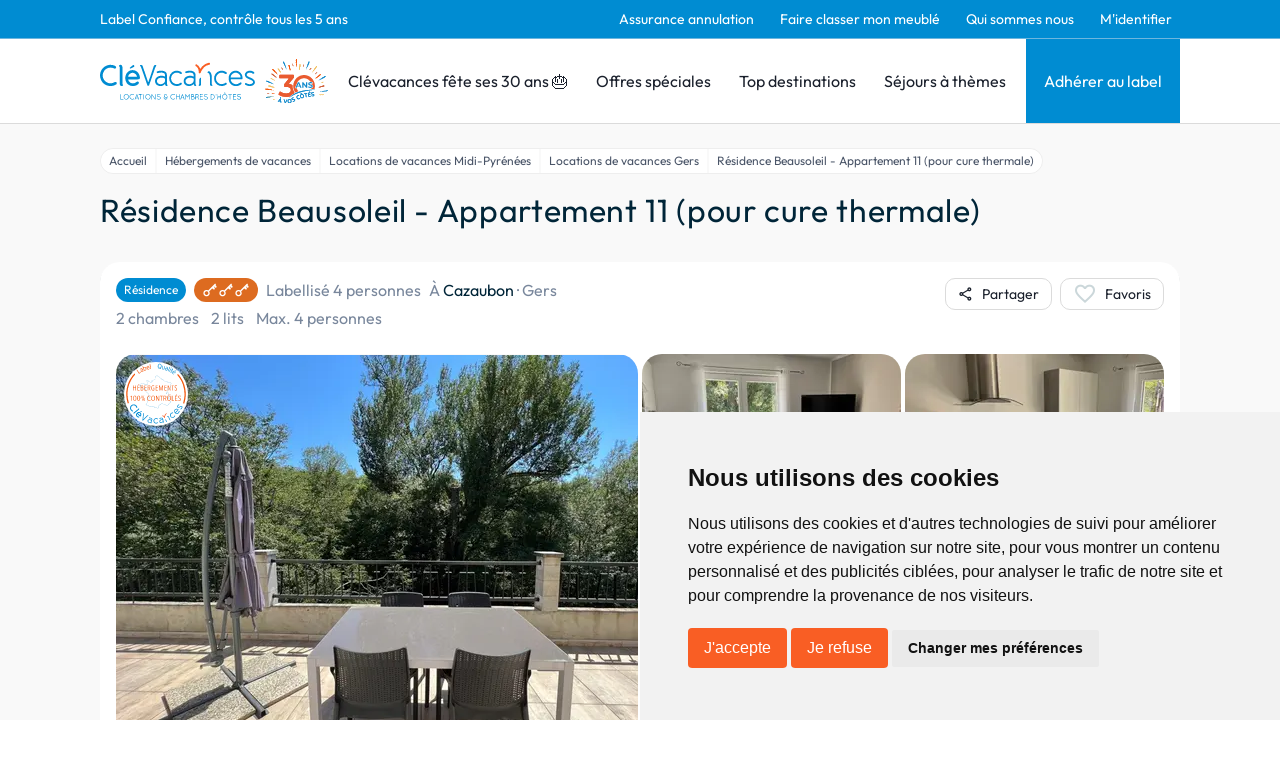

--- FILE ---
content_type: text/html; charset=utf-8
request_url: https://www.clevacances.com/fr/hebergement/41782-residence-beausoleil-appartement-11-pour-cure-thermale
body_size: 150868
content:
<!DOCTYPE html><html lang="fr"><head><meta charSet="utf-8"/><meta name="viewport" content="width=device-width"/><meta name="description" content="Clévacances: Location de vacances et chambre d&#x27;hôtes, chambres d&#x27;hôtes, gîtes, maisons &amp; villas de vacances labellisées partout en France. Réservez avec Clévacances."/><meta property="og:description" content="Clévacances: Location de vacances et chambre d&#x27;hôtes, chambres d&#x27;hôtes, gîtes, maisons &amp; villas de vacances labellisées partout en France. Réservez avec Clévacances."/><meta name="twitter:description" content="Clévacances: Location de vacances et chambre d&#x27;hôtes, chambres d&#x27;hôtes, gîtes, maisons &amp; villas de vacances labellisées partout en France. Réservez avec Clévacances."/><script type="application/ld+json">{"@context":"https://schema.org","@type":"Hotel","name":"Résidence Beausoleil  - Appartement 11 (pour cure thermale) - Résidence Cazaubon, Gers","address":{"@type":"PostalAddress","contactType":"Customer service","addressLocality":"Cazaubon","addressRegion":"Gers","postalCode":"32150","addressCountry":"FR"},"url":"/hebergement/41782-residence-beausoleil-appartement-11-pour-cure-thermale","amenityFeature":[{"@type":"LocationFeatureSpecification","name":"Campagne","value":"true"},{"@type":"LocationFeatureSpecification","name":"Parking privé","value":"true"},{"@type":"LocationFeatureSpecification","name":"Pétanque","value":"true"}],"photo":{"@type":"ImageObject","contentUrl":"https://admin.clevacances.com/api/resize/rooms-pictures/f0/3c/f03ceae7-a081-4b5d-9a69-91917c20f68a.jpg?t=eyJ3aWR0aCI6MTIwMCwibW9kZSI6ImNyb3AiLCJjcm9wV2lkdGgiOjEwNDgsImNyb3BIZWlnaHQiOjc4NywieCI6MCwieSI6MH0="},"petsAllowed":true,"numberOfRooms":1}</script><title>Résidence Beausoleil  - Appartement 11 (pour cure thermale) - Résidence Cazaubon, Gers - Clévacances</title><meta name="google-site-verification" content="p06-trX2ahzWp1lVhsE6PQ8jooK3yxVAt8D1U3D_8mU"/><meta property="og:title" content="Résidence Beausoleil  - Appartement 11 (pour cure thermale) - Résidence Cazaubon, Gers - Clévacances"/><meta name="twitter:card" content="summary"/><meta name="twitter:title" content="Résidence Beausoleil  - Appartement 11 (pour cure thermale) - Résidence Cazaubon, Gers - Clévacances"/><meta property="og:type" content="product"/><meta property="og:image" content="https://admin.clevacances.com/api/resize/rooms-pictures/f0/3c/f03ceae7-a081-4b5d-9a69-91917c20f68a.jpg?t=eyJ3aWR0aCI6MTIwMCwibW9kZSI6ImNyb3AiLCJjcm9wV2lkdGgiOjEwNDgsImNyb3BIZWlnaHQiOjc4NywieCI6MCwieSI6MH0="/><meta name="twitter:image" content="https://admin.clevacances.com/api/resize/rooms-pictures/f0/3c/f03ceae7-a081-4b5d-9a69-91917c20f68a.jpg?t=eyJ3aWR0aCI6MTIwMCwibW9kZSI6ImNyb3AiLCJjcm9wV2lkdGgiOjEwNDgsImNyb3BIZWlnaHQiOjc4NywieCI6MCwieSI6MH0="/><link rel="canonical" href="/fr/hebergement/41782-residence-beausoleil-appartement-11-pour-cure-thermale"/><link rel="alternate" href="/en/hebergement/41782-residence-beausoleil-apartment-11-for-thermal-cure" hrefLang="en"/><script type="application/ld+json">{"@context":"https://schema.org","@type":"BreadcrumbList","itemListElement":[{"@type":"ListItem","position":1,"name":"Accueil","item":"https://www.clevacances.com//"},{"@type":"ListItem","position":2,"name":"Hébergements de vacances","item":"https://www.clevacances.com//recherche"},{"@type":"ListItem","position":3,"name":"Locations de vacances Midi-Pyrénées","item":"https://www.clevacances.com//thematiques/1008-locations-de-vacances-midi-pyrenees"},{"@type":"ListItem","position":4,"name":"Locations de vacances Gers","item":"https://www.clevacances.com//thematiques/1088-locations-de-vacances-gers"},{"@type":"ListItem","position":5,"name":"Résidence Beausoleil  - Appartement 11 (pour cure thermale)","item":"https://www.clevacances.com/undefined"}]}</script><meta name="next-head-count" content="17"/><link rel="sitemap" type="application/xml" title="Sitemap" href="/sitemap-index.xml"/><link rel="icon" href="/favicon.svg" type="image/svg+xml"/><link rel="manifest" href="/manifest.json"/><link rel="preload" href="/_next/static/css/3c24f2ff3933656d.css" as="style"/><link rel="stylesheet" href="/_next/static/css/3c24f2ff3933656d.css" data-n-g=""/><noscript data-n-css=""></noscript><script defer="" nomodule="" src="/_next/static/chunks/polyfills-c67a75d1b6f99dc8.js"></script><script src="/_next/static/chunks/webpack-a2e21d0ede0dfbd1.js" defer=""></script><script src="/_next/static/chunks/framework-da8f2f2aff8ee407.js" defer=""></script><script src="/_next/static/chunks/main-e11d3b8a9fa481b6.js" defer=""></script><script src="/_next/static/chunks/pages/_app-c7ded02740f7aaa4.js" defer=""></script><script src="/_next/static/chunks/8335-24a1381d086cfe2f.js" defer=""></script><script src="/_next/static/chunks/2376-19a2c506a5fba6fd.js" defer=""></script><script src="/_next/static/chunks/6665-574ac74a8ab186df.js" defer=""></script><script src="/_next/static/chunks/3230-bb1e5d4ddf58fabe.js" defer=""></script><script src="/_next/static/chunks/6692-e032a43ec8a8464d.js" defer=""></script><script src="/_next/static/chunks/8829-d48ef58f4bdcb7d9.js" defer=""></script><script src="/_next/static/chunks/5789-5ceb42d6e2478191.js" defer=""></script><script src="/_next/static/chunks/3648-e54225e1e01bc809.js" defer=""></script><script src="/_next/static/chunks/1638-c7084c5baf049c51.js" defer=""></script><script src="/_next/static/chunks/pages/hebergement/%5BhotelSlug%5D-e41be3c89d304760.js" defer=""></script><script src="/_next/static/ojYsen1MDTXAzS_XJNaKv/_buildManifest.js" defer=""></script><script src="/_next/static/ojYsen1MDTXAzS_XJNaKv/_ssgManifest.js" defer=""></script></head><body><div id="__next" data-reactroot=""><style data-emotion="css-global 19la6za">:host,:root,[data-theme]{--chakra-ring-inset:var(--chakra-empty,/*!*/ /*!*/);--chakra-ring-offset-width:0px;--chakra-ring-offset-color:#fff;--chakra-ring-color:rgba(66, 153, 225, 0.6);--chakra-ring-offset-shadow:0 0 #0000;--chakra-ring-shadow:0 0 #0000;--chakra-space-x-reverse:0;--chakra-space-y-reverse:0;--chakra-colors-transparent:transparent;--chakra-colors-current:currentColor;--chakra-colors-black:#000000;--chakra-colors-white:#FFFFFF;--chakra-colors-whiteAlpha-50:rgba(255, 255, 255, 0.04);--chakra-colors-whiteAlpha-100:rgba(255, 255, 255, 0.06);--chakra-colors-whiteAlpha-200:rgba(255, 255, 255, 0.08);--chakra-colors-whiteAlpha-300:rgba(255, 255, 255, 0.16);--chakra-colors-whiteAlpha-400:rgba(255, 255, 255, 0.24);--chakra-colors-whiteAlpha-500:rgba(255, 255, 255, 0.36);--chakra-colors-whiteAlpha-600:rgba(255, 255, 255, 0.48);--chakra-colors-whiteAlpha-700:rgba(255, 255, 255, 0.64);--chakra-colors-whiteAlpha-800:rgba(255, 255, 255, 0.80);--chakra-colors-whiteAlpha-900:rgba(255, 255, 255, 0.92);--chakra-colors-blackAlpha-50:rgba(0, 0, 0, 0.04);--chakra-colors-blackAlpha-100:rgba(0, 0, 0, 0.06);--chakra-colors-blackAlpha-200:rgba(0, 0, 0, 0.08);--chakra-colors-blackAlpha-300:rgba(0, 0, 0, 0.16);--chakra-colors-blackAlpha-400:rgba(0, 0, 0, 0.24);--chakra-colors-blackAlpha-500:rgba(0, 0, 0, 0.36);--chakra-colors-blackAlpha-600:rgba(0, 0, 0, 0.48);--chakra-colors-blackAlpha-700:rgba(0, 0, 0, 0.64);--chakra-colors-blackAlpha-800:rgba(0, 0, 0, 0.80);--chakra-colors-blackAlpha-900:rgba(0, 0, 0, 0.92);--chakra-colors-gray-50:#FCFCFC;--chakra-colors-gray-100:#F9F9F9;--chakra-colors-gray-200:#DBDBDB;--chakra-colors-gray-300:#CBD7DA;--chakra-colors-gray-400:#A0AEC0;--chakra-colors-gray-500:#79879C;--chakra-colors-gray-600:#4A5568;--chakra-colors-gray-700:#2D3748;--chakra-colors-gray-800:#1A202C;--chakra-colors-gray-900:#171923;--chakra-colors-red-50:#FFF5F5;--chakra-colors-red-100:#FED7D7;--chakra-colors-red-200:#FEB2B2;--chakra-colors-red-300:#FC8181;--chakra-colors-red-400:#F56565;--chakra-colors-red-500:#E53E3E;--chakra-colors-red-600:#C53030;--chakra-colors-red-700:#9B2C2C;--chakra-colors-red-800:#822727;--chakra-colors-red-900:#63171B;--chakra-colors-orange-50:#FFFAF0;--chakra-colors-orange-100:#FEEBC8;--chakra-colors-orange-200:#FBD38D;--chakra-colors-orange-300:#F6AD55;--chakra-colors-orange-400:#ED8936;--chakra-colors-orange-500:#DD6B20;--chakra-colors-orange-600:#C05621;--chakra-colors-orange-700:#9C4221;--chakra-colors-orange-800:#7B341E;--chakra-colors-orange-900:#652B19;--chakra-colors-yellow-50:#FFFFF0;--chakra-colors-yellow-100:#FEFCBF;--chakra-colors-yellow-200:#FAF089;--chakra-colors-yellow-300:#F6E05E;--chakra-colors-yellow-400:#ECC94B;--chakra-colors-yellow-500:#D69E2E;--chakra-colors-yellow-600:#B7791F;--chakra-colors-yellow-700:#975A16;--chakra-colors-yellow-800:#744210;--chakra-colors-yellow-900:#5F370E;--chakra-colors-green-50:#F0FFF4;--chakra-colors-green-100:#C6F6D5;--chakra-colors-green-200:#9AE6B4;--chakra-colors-green-300:#68D391;--chakra-colors-green-400:#48BB78;--chakra-colors-green-500:#38A169;--chakra-colors-green-600:#2F855A;--chakra-colors-green-700:#276749;--chakra-colors-green-800:#22543D;--chakra-colors-green-900:#1C4532;--chakra-colors-teal-50:#E6FFFA;--chakra-colors-teal-100:#B2F5EA;--chakra-colors-teal-200:#81E6D9;--chakra-colors-teal-300:#4FD1C5;--chakra-colors-teal-400:#38B2AC;--chakra-colors-teal-500:#319795;--chakra-colors-teal-600:#2C7A7B;--chakra-colors-teal-700:#285E61;--chakra-colors-teal-800:#234E52;--chakra-colors-teal-900:#1D4044;--chakra-colors-blue-50:#ebf8ff;--chakra-colors-blue-100:#bee3f8;--chakra-colors-blue-200:#90cdf4;--chakra-colors-blue-300:#63b3ed;--chakra-colors-blue-400:#4299e1;--chakra-colors-blue-500:#3182ce;--chakra-colors-blue-600:#2b6cb0;--chakra-colors-blue-700:#2c5282;--chakra-colors-blue-800:#2a4365;--chakra-colors-blue-900:#1A365D;--chakra-colors-cyan-50:#EDFDFD;--chakra-colors-cyan-100:#C4F1F9;--chakra-colors-cyan-200:#9DECF9;--chakra-colors-cyan-300:#76E4F7;--chakra-colors-cyan-400:#0BC5EA;--chakra-colors-cyan-500:#00B5D8;--chakra-colors-cyan-600:#00A3C4;--chakra-colors-cyan-700:#0987A0;--chakra-colors-cyan-800:#086F83;--chakra-colors-cyan-900:#065666;--chakra-colors-purple-50:#FAF5FF;--chakra-colors-purple-100:#E9D8FD;--chakra-colors-purple-200:#D6BCFA;--chakra-colors-purple-300:#B794F4;--chakra-colors-purple-400:#9F7AEA;--chakra-colors-purple-500:#805AD5;--chakra-colors-purple-600:#6B46C1;--chakra-colors-purple-700:#553C9A;--chakra-colors-purple-800:#44337A;--chakra-colors-purple-900:#322659;--chakra-colors-pink-50:#FFF5F7;--chakra-colors-pink-100:#FED7E2;--chakra-colors-pink-200:#FBB6CE;--chakra-colors-pink-300:#F687B3;--chakra-colors-pink-400:#ED64A6;--chakra-colors-pink-500:#D53F8C;--chakra-colors-pink-600:#B83280;--chakra-colors-pink-700:#97266D;--chakra-colors-pink-800:#702459;--chakra-colors-pink-900:#521B41;--chakra-colors-linkedin-50:#E8F4F9;--chakra-colors-linkedin-100:#CFEDFB;--chakra-colors-linkedin-200:#9BDAF3;--chakra-colors-linkedin-300:#68C7EC;--chakra-colors-linkedin-400:#34B3E4;--chakra-colors-linkedin-500:#00A0DC;--chakra-colors-linkedin-600:#008CC9;--chakra-colors-linkedin-700:#0077B5;--chakra-colors-linkedin-800:#005E93;--chakra-colors-linkedin-900:#004471;--chakra-colors-facebook-50:#E8F4F9;--chakra-colors-facebook-100:#D9DEE9;--chakra-colors-facebook-200:#B7C2DA;--chakra-colors-facebook-300:#6482C0;--chakra-colors-facebook-400:#4267B2;--chakra-colors-facebook-500:#385898;--chakra-colors-facebook-600:#314E89;--chakra-colors-facebook-700:#29487D;--chakra-colors-facebook-800:#223B67;--chakra-colors-facebook-900:#1E355B;--chakra-colors-messenger-50:#D0E6FF;--chakra-colors-messenger-100:#B9DAFF;--chakra-colors-messenger-200:#A2CDFF;--chakra-colors-messenger-300:#7AB8FF;--chakra-colors-messenger-400:#2E90FF;--chakra-colors-messenger-500:#0078FF;--chakra-colors-messenger-600:#0063D1;--chakra-colors-messenger-700:#0052AC;--chakra-colors-messenger-800:#003C7E;--chakra-colors-messenger-900:#002C5C;--chakra-colors-whatsapp-50:#dffeec;--chakra-colors-whatsapp-100:#b9f5d0;--chakra-colors-whatsapp-200:#90edb3;--chakra-colors-whatsapp-300:#65e495;--chakra-colors-whatsapp-400:#3cdd78;--chakra-colors-whatsapp-500:#22c35e;--chakra-colors-whatsapp-600:#179848;--chakra-colors-whatsapp-700:#0c6c33;--chakra-colors-whatsapp-800:#01421c;--chakra-colors-whatsapp-900:#001803;--chakra-colors-twitter-50:#E5F4FD;--chakra-colors-twitter-100:#C8E9FB;--chakra-colors-twitter-200:#A8DCFA;--chakra-colors-twitter-300:#83CDF7;--chakra-colors-twitter-400:#57BBF5;--chakra-colors-twitter-500:#1DA1F2;--chakra-colors-twitter-600:#1A94DA;--chakra-colors-twitter-700:#1681BF;--chakra-colors-twitter-800:#136B9E;--chakra-colors-twitter-900:#0D4D71;--chakra-colors-telegram-50:#E3F2F9;--chakra-colors-telegram-100:#C5E4F3;--chakra-colors-telegram-200:#A2D4EC;--chakra-colors-telegram-300:#7AC1E4;--chakra-colors-telegram-400:#47A9DA;--chakra-colors-telegram-500:#0088CC;--chakra-colors-telegram-600:#007AB8;--chakra-colors-telegram-700:#006BA1;--chakra-colors-telegram-800:#005885;--chakra-colors-telegram-900:#003F5E;--chakra-colors-brandPrimary-50:#E5F2F9;--chakra-colors-brandPrimary-100:#C7E8F9;--chakra-colors-brandPrimary-200:#95CCEA;--chakra-colors-brandPrimary-300:#6DB6DE;--chakra-colors-brandPrimary-400:#008BD5;--chakra-colors-brandPrimary-500:#008CD2;--chakra-colors-brandPrimary-600:#0F6999;--chakra-colors-brandPrimary-700:#124B69;--chakra-colors-brandPrimary-800:#052D42;--chakra-colors-brandPrimary-900:#00121C;--chakra-colors-brandSecondary-50:#F9EBE5;--chakra-colors-brandSecondary-100:#F9D6C7;--chakra-colors-brandSecondary-200:#F4A588;--chakra-colors-brandSecondary-300:#F28A5E;--chakra-colors-brandSecondary-400:#EA7246;--chakra-colors-brandSecondary-500:#F95E24;--chakra-colors-brandSecondary-600:#E24D16;--chakra-colors-brandSecondary-700:#A2350E;--chakra-colors-brandSecondary-800:#752508;--chakra-colors-brandSecondary-900:#461300;--chakra-borders-none:0;--chakra-borders-1px:1px solid;--chakra-borders-2px:2px solid;--chakra-borders-4px:4px solid;--chakra-borders-8px:8px solid;--chakra-fonts-heading:Outfit;--chakra-fonts-body:Outfit;--chakra-fonts-mono:SFMono-Regular,Menlo,Monaco,Consolas,"Liberation Mono","Courier New",monospace;--chakra-fontSizes-xs:0.75rem;--chakra-fontSizes-sm:0.875rem;--chakra-fontSizes-md:1rem;--chakra-fontSizes-lg:1.125rem;--chakra-fontSizes-xl:1.25rem;--chakra-fontSizes-2xl:1.5rem;--chakra-fontSizes-3xl:1.875rem;--chakra-fontSizes-4xl:2.25rem;--chakra-fontSizes-5xl:3rem;--chakra-fontSizes-6xl:3.75rem;--chakra-fontSizes-7xl:4.5rem;--chakra-fontSizes-8xl:6rem;--chakra-fontSizes-9xl:8rem;--chakra-fontWeights-hairline:100;--chakra-fontWeights-thin:200;--chakra-fontWeights-light:300;--chakra-fontWeights-normal:400;--chakra-fontWeights-medium:500;--chakra-fontWeights-semibold:600;--chakra-fontWeights-bold:700;--chakra-fontWeights-extrabold:800;--chakra-fontWeights-black:900;--chakra-letterSpacings-tighter:-0.05em;--chakra-letterSpacings-tight:-0.025em;--chakra-letterSpacings-normal:0;--chakra-letterSpacings-wide:0.025em;--chakra-letterSpacings-wider:0.05em;--chakra-letterSpacings-widest:0.1em;--chakra-lineHeights-3:.75rem;--chakra-lineHeights-4:1rem;--chakra-lineHeights-5:1.25rem;--chakra-lineHeights-6:1.5rem;--chakra-lineHeights-7:1.75rem;--chakra-lineHeights-8:2rem;--chakra-lineHeights-9:2.25rem;--chakra-lineHeights-10:2.5rem;--chakra-lineHeights-normal:normal;--chakra-lineHeights-none:1;--chakra-lineHeights-shorter:1.25;--chakra-lineHeights-short:1.375;--chakra-lineHeights-base:1.5;--chakra-lineHeights-tall:1.625;--chakra-lineHeights-taller:2;--chakra-radii-none:0;--chakra-radii-sm:0.125rem;--chakra-radii-base:0.25rem;--chakra-radii-md:0.375rem;--chakra-radii-lg:0.5rem;--chakra-radii-xl:0.75rem;--chakra-radii-2xl:1rem;--chakra-radii-3xl:1.5rem;--chakra-radii-full:9999px;--chakra-space-1:0.25rem;--chakra-space-2:0.5rem;--chakra-space-3:0.75rem;--chakra-space-4:1rem;--chakra-space-5:1.25rem;--chakra-space-6:1.5rem;--chakra-space-7:1.75rem;--chakra-space-8:2rem;--chakra-space-9:2.25rem;--chakra-space-10:2.5rem;--chakra-space-12:3rem;--chakra-space-14:3.5rem;--chakra-space-16:4rem;--chakra-space-20:5rem;--chakra-space-24:6rem;--chakra-space-28:7rem;--chakra-space-32:8rem;--chakra-space-36:9rem;--chakra-space-40:10rem;--chakra-space-44:11rem;--chakra-space-48:12rem;--chakra-space-52:13rem;--chakra-space-56:14rem;--chakra-space-60:15rem;--chakra-space-64:16rem;--chakra-space-72:18rem;--chakra-space-80:20rem;--chakra-space-96:24rem;--chakra-space-px:1px;--chakra-space-0-5:0.125rem;--chakra-space-1-5:0.375rem;--chakra-space-2-5:0.625rem;--chakra-space-3-5:0.875rem;--chakra-shadows-xs:0 0 0 1px rgba(0, 0, 0, 0.05);--chakra-shadows-sm:0 1px 2px 0 rgba(0, 0, 0, 0.05);--chakra-shadows-base:0 1px 3px 0 rgba(0, 0, 0, 0.1),0 1px 2px 0 rgba(0, 0, 0, 0.06);--chakra-shadows-md:0 4px 6px -1px rgba(0, 0, 0, 0.1),0 2px 4px -1px rgba(0, 0, 0, 0.06);--chakra-shadows-lg:0 10px 15px -3px rgba(0, 0, 0, 0.1),0 4px 6px -2px rgba(0, 0, 0, 0.05);--chakra-shadows-xl:0 20px 25px -5px rgba(0, 0, 0, 0.1),0 10px 10px -5px rgba(0, 0, 0, 0.04);--chakra-shadows-2xl:0 25px 50px -12px rgba(0, 0, 0, 0.25);--chakra-shadows-outline:0 0 0 3px var(--chakra-colors-brandPrimary-500);--chakra-shadows-inner:inset 0 2px 4px 0 rgba(0,0,0,0.06);--chakra-shadows-none:none;--chakra-shadows-dark-lg:rgba(0, 0, 0, 0.1) 0px 0px 0px 1px,rgba(0, 0, 0, 0.2) 0px 5px 10px,rgba(0, 0, 0, 0.4) 0px 15px 40px;--chakra-sizes-1:0.25rem;--chakra-sizes-2:0.5rem;--chakra-sizes-3:0.75rem;--chakra-sizes-4:1rem;--chakra-sizes-5:1.25rem;--chakra-sizes-6:1.5rem;--chakra-sizes-7:1.75rem;--chakra-sizes-8:2rem;--chakra-sizes-9:2.25rem;--chakra-sizes-10:2.5rem;--chakra-sizes-12:3rem;--chakra-sizes-14:3.5rem;--chakra-sizes-16:4rem;--chakra-sizes-20:5rem;--chakra-sizes-24:6rem;--chakra-sizes-28:7rem;--chakra-sizes-32:8rem;--chakra-sizes-36:9rem;--chakra-sizes-40:10rem;--chakra-sizes-44:11rem;--chakra-sizes-48:12rem;--chakra-sizes-52:13rem;--chakra-sizes-56:14rem;--chakra-sizes-60:15rem;--chakra-sizes-64:16rem;--chakra-sizes-72:18rem;--chakra-sizes-80:20rem;--chakra-sizes-96:24rem;--chakra-sizes-px:1px;--chakra-sizes-0-5:0.125rem;--chakra-sizes-1-5:0.375rem;--chakra-sizes-2-5:0.625rem;--chakra-sizes-3-5:0.875rem;--chakra-sizes-max:max-content;--chakra-sizes-min:min-content;--chakra-sizes-full:100%;--chakra-sizes-3xs:14rem;--chakra-sizes-2xs:16rem;--chakra-sizes-xs:20rem;--chakra-sizes-sm:24rem;--chakra-sizes-md:28rem;--chakra-sizes-lg:32rem;--chakra-sizes-xl:36rem;--chakra-sizes-2xl:42rem;--chakra-sizes-3xl:48rem;--chakra-sizes-4xl:56rem;--chakra-sizes-5xl:64rem;--chakra-sizes-6xl:72rem;--chakra-sizes-7xl:80rem;--chakra-sizes-8xl:90rem;--chakra-sizes-container-sm:640px;--chakra-sizes-container-md:768px;--chakra-sizes-container-lg:1024px;--chakra-sizes-container-xl:1280px;--chakra-zIndices-hide:-1;--chakra-zIndices-auto:auto;--chakra-zIndices-base:0;--chakra-zIndices-docked:10;--chakra-zIndices-dropdown:1000;--chakra-zIndices-sticky:1100;--chakra-zIndices-banner:1200;--chakra-zIndices-overlay:1300;--chakra-zIndices-modal:1400;--chakra-zIndices-popover:1500;--chakra-zIndices-skipLink:1600;--chakra-zIndices-toast:1700;--chakra-zIndices-tooltip:1800;--chakra-transition-property-common:background-color,border-color,color,fill,stroke,opacity,box-shadow,transform;--chakra-transition-property-colors:background-color,border-color,color,fill,stroke;--chakra-transition-property-dimensions:width,height;--chakra-transition-property-position:left,right,top,bottom;--chakra-transition-property-background:background-color,background-image,background-position;--chakra-transition-easing-ease-in:cubic-bezier(0.4, 0, 1, 1);--chakra-transition-easing-ease-out:cubic-bezier(0, 0, 0.2, 1);--chakra-transition-easing-ease-in-out:cubic-bezier(0.4, 0, 0.2, 1);--chakra-transition-duration-ultra-fast:50ms;--chakra-transition-duration-faster:100ms;--chakra-transition-duration-fast:150ms;--chakra-transition-duration-normal:200ms;--chakra-transition-duration-slow:300ms;--chakra-transition-duration-slower:400ms;--chakra-transition-duration-ultra-slow:500ms;--chakra-blur-none:0;--chakra-blur-sm:4px;--chakra-blur-base:8px;--chakra-blur-md:12px;--chakra-blur-lg:16px;--chakra-blur-xl:24px;--chakra-blur-2xl:40px;--chakra-blur-3xl:64px;}</style><style data-emotion="css-global 1jqlf9g">html{line-height:1.5;-webkit-text-size-adjust:100%;font-family:system-ui,sans-serif;-webkit-font-smoothing:antialiased;text-rendering:optimizeLegibility;-moz-osx-font-smoothing:grayscale;touch-action:manipulation;}body{position:relative;min-height:100%;font-feature-settings:'kern';}*,*::before,*::after{border-width:0;border-style:solid;box-sizing:border-box;}main{display:block;}hr{border-top-width:1px;box-sizing:content-box;height:0;overflow:visible;}pre,code,kbd,samp{font-family:SFMono-Regular,Menlo,Monaco,Consolas,monospace;font-size:1em;}a{background-color:transparent;color:inherit;-webkit-text-decoration:inherit;text-decoration:inherit;}abbr[title]{border-bottom:none;-webkit-text-decoration:underline;text-decoration:underline;-webkit-text-decoration:underline dotted;-webkit-text-decoration:underline dotted;text-decoration:underline dotted;}b,strong{font-weight:bold;}small{font-size:80%;}sub,sup{font-size:75%;line-height:0;position:relative;vertical-align:baseline;}sub{bottom:-0.25em;}sup{top:-0.5em;}img{border-style:none;}button,input,optgroup,select,textarea{font-family:inherit;font-size:100%;line-height:1.15;margin:0;}button,input{overflow:visible;}button,select{text-transform:none;}button::-moz-focus-inner,[type="button"]::-moz-focus-inner,[type="reset"]::-moz-focus-inner,[type="submit"]::-moz-focus-inner{border-style:none;padding:0;}fieldset{padding:0.35em 0.75em 0.625em;}legend{box-sizing:border-box;color:inherit;display:table;max-width:100%;padding:0;white-space:normal;}progress{vertical-align:baseline;}textarea{overflow:auto;}[type="checkbox"],[type="radio"]{box-sizing:border-box;padding:0;}[type="number"]::-webkit-inner-spin-button,[type="number"]::-webkit-outer-spin-button{-webkit-appearance:none!important;}input[type="number"]{-moz-appearance:textfield;}[type="search"]{-webkit-appearance:textfield;outline-offset:-2px;}[type="search"]::-webkit-search-decoration{-webkit-appearance:none!important;}::-webkit-file-upload-button{-webkit-appearance:button;font:inherit;}details{display:block;}summary{display:-webkit-box;display:-webkit-list-item;display:-ms-list-itembox;display:list-item;}template{display:none;}[hidden]{display:none!important;}body,blockquote,dl,dd,h1,h2,h3,h4,h5,h6,hr,figure,p,pre{margin:0;}button{background:transparent;padding:0;}fieldset{margin:0;padding:0;}ol,ul{margin:0;padding:0;}textarea{resize:vertical;}button,[role="button"]{cursor:pointer;}button::-moz-focus-inner{border:0!important;}table{border-collapse:collapse;}h1,h2,h3,h4,h5,h6{font-size:inherit;font-weight:inherit;}button,input,optgroup,select,textarea{padding:0;line-height:inherit;color:inherit;}img,svg,video,canvas,audio,iframe,embed,object{display:block;}img,video{max-width:100%;height:auto;}[data-js-focus-visible] :focus:not([data-focus-visible-added]){outline:none;box-shadow:none;}select::-ms-expand{display:none;}</style><style data-emotion="css-global hj1qvv">body{font-family:var(--chakra-fonts-body);color:var(--chakra-colors-gray-800);background:var(--chakra-colors-white);transition-property:background-color;transition-duration:var(--chakra-transition-duration-normal);line-height:var(--chakra-lineHeights-base);overflow-y:scroll;}*::-webkit-input-placeholder{color:var(--chakra-colors-gray-400);}*::-moz-placeholder{color:var(--chakra-colors-gray-400);}*:-ms-input-placeholder{color:var(--chakra-colors-gray-400);}*::placeholder{color:var(--chakra-colors-gray-400);}*,*::before,::after{border-color:var(--chakra-colors-gray-200);word-wrap:break-word;}div[data-live-announcer]{max-width:100dvw;}.renderer h1{color:#002538;font-family:'Outfit',sans-serif;font-size:1.75rem;font-weight:400;line-height:2.25rem;}@media screen and (min-width: 62em){.renderer h1{font-size:2.125rem;line-height:2.75rem;}}.renderer h2{color:#2c82c9;font-family:'Outfit',sans-serif;font-size:1.5rem;font-weight:400;line-height:1.95rem;letter-spacing:0.04rem;margin-top:0.875rem;}@media screen and (min-width: 62em){.renderer h2{font-size:1.75rem;line-height:2.205rem;}}.renderer h3{color:#f37934;font-family:'Outfit',sans-serif;font-size:1.375rem;font-weight:300;line-height:1.8rem;letter-spacing:0.02em;margin-top:0.875rem;}@media screen and (min-width: 62em){.renderer h3{font-size:1.5rem;line-height:1.95rem;}}.renderer h4{color:#f37934;font-family:'Outfit',sans-serif;font-size:1.25rem;font-weight:400;line-height:1.575rem;letter-spacing:0.02em;margin-top:0.875rem;}.renderer h5{color:#002538;font-family:'Outfit',sans-serif;font-size:1.125rem;font-weight:400;}.renderer h6{color:#002538;font-family:'Outfit',sans-serif;font-size:1rem;font-weight:400;}.renderer p,.renderer .paragraph,.renderer ul{color:#002538;font-family:'Outfit',sans-serif;font-size:1rem;font-weight:400;margin-top:0.875rem;}.renderer p:first-child,.renderer .paragraph:first-child,.renderer ul:first-child{margin-top:0px;}.renderer ul{margin-left:1.5rem;}.renderer ol{margin-left:1.5rem;}.renderer p a{color:#008CD2;-webkit-text-decoration:none;text-decoration:none;}.renderer p a:hover{-webkit-text-decoration:underline;text-decoration:underline;}#termsfeed-com---nb .cc-nb-okagree,#termsfeed-com---nb .cc-nb-reject{background-color:#F95E24;color:#fff;border-radius:0.25rem;padding:0.5rem 1rem;font-size:1rem;font-weight:400;cursor:pointer;-webkit-transition:background-color 0.2s;transition:background-color 0.2s;}#termsfeed-com---nb .cc-nb-okagree:hover,#termsfeed-com---nb .cc-nb-reject:hover{background-color:#F95E24;}.grecaptcha-badge{visibility:hidden;}</style><style data-emotion="css nwyne3">.css-nwyne3{display:-webkit-box;display:-webkit-flex;display:-ms-flexbox;display:flex;-webkit-box-pack:stretch;-ms-flex-pack:stretch;-webkit-justify-content:stretch;justify-content:stretch;-webkit-flex-direction:column;-ms-flex-direction:column;flex-direction:column;min-height:100vh;}</style><div class="css-nwyne3"><style data-emotion="css fla425">.css-fla425{position:-webkit-sticky;position:sticky;top:0px;-webkit-flex-shrink:0;-ms-flex-negative:0;flex-shrink:0;z-index:2;}</style><div class="css-fla425"><style data-emotion="css efauho">.css-efauho{display:none;background-color:var(--chakra-colors-brandPrimary-500);border-bottom-width:1px;border-color:var(--chakra-colors-brandPrimary-300);-webkit-padding-start:1rem;padding-inline-start:1rem;-webkit-padding-end:1rem;padding-inline-end:1rem;}@media screen and (min-width: 62em){.css-efauho{display:block;}}</style><div class="css-efauho"><style data-emotion="css 1vawlll">.css-1vawlll{max-width:1080px;height:var(--chakra-sizes-full);-webkit-margin-start:auto;margin-inline-start:auto;-webkit-margin-end:auto;margin-inline-end:auto;}</style><div class="css-1vawlll"><style data-emotion="css ejdiwr">.css-ejdiwr{display:-webkit-box;display:-webkit-flex;display:-ms-flexbox;display:flex;-webkit-align-items:center;-webkit-box-align:center;-ms-flex-align:center;align-items:center;-webkit-flex-direction:row;-ms-flex-direction:row;flex-direction:row;}.css-ejdiwr>*:not(style)~*:not(style){margin-top:0px;-webkit-margin-end:0px;margin-inline-end:0px;margin-bottom:0px;-webkit-margin-start:1rem;margin-inline-start:1rem;}</style><div class="chakra-stack css-ejdiwr"><style data-emotion="css 1t031pc">.css-1t031pc{color:#FFFFFF;font-size:0.875rem;font-weight:400;line-height:var(--chakra-lineHeights-normal);-webkit-box-flex:1;-webkit-flex-grow:1;-ms-flex-positive:1;flex-grow:1;}</style><p class="chakra-text css-1t031pc">Label Confiance, contrôle tous les 5 ans</p><style data-emotion="css d2kpzb">.css-d2kpzb{display:-webkit-box;display:-webkit-flex;display:-ms-flexbox;display:flex;-webkit-align-items:center;-webkit-box-align:center;-ms-flex-align:center;align-items:center;-webkit-flex-direction:row;-ms-flex-direction:row;flex-direction:row;}.css-d2kpzb>*:not(style)~*:not(style){margin-top:0px;-webkit-margin-end:0px;margin-inline-end:0px;margin-bottom:0px;-webkit-margin-start:0.625rem;margin-inline-start:0.625rem;}</style><div class="chakra-stack css-d2kpzb"><a style="display:inline" href="https://clevacances.xplorassur.com/nos-offres_blank"><style data-emotion="css j02ne8">.css-j02ne8{white-space:nowrap;padding-top:0.625rem;padding-bottom:0.625rem;-webkit-padding-start:0.5rem;padding-inline-start:0.5rem;-webkit-padding-end:0.5rem;padding-inline-end:0.5rem;color:#fff;}.css-j02ne8:hover,.css-j02ne8[data-hover]{-webkit-text-decoration:underline;text-decoration:underline;}</style><div target="_blank" class="css-j02ne8"><style data-emotion="css 10eg8uq">.css-10eg8uq{color:#FFFFFF;font-size:0.875rem;font-weight:400;line-height:var(--chakra-lineHeights-normal);}</style><p class="chakra-text css-10eg8uq">Assurance annulation</p></div></a><a style="display:inline" href="/fr/pages/26-faire-classer-mon-meuble"><div class="css-j02ne8"><p class="chakra-text css-10eg8uq">Faire classer mon meublé</p></div></a><a style="display:inline" href="/fr/pages/4-qui-sommes-nous"><div class="css-j02ne8"><p class="chakra-text css-10eg8uq">Qui sommes nous</p></div></a><style data-emotion="css zmpfhm">.css-zmpfhm{transition-property:var(--chakra-transition-property-common);transition-duration:var(--chakra-transition-duration-fast);transition-timing-function:var(--chakra-transition-easing-ease-out);cursor:pointer;-webkit-text-decoration:none;text-decoration:none;outline:2px solid transparent;outline-offset:2px;color:#fff;padding-top:0.625rem;padding-bottom:0.625rem;-webkit-padding-start:0.5rem;padding-inline-start:0.5rem;-webkit-padding-end:0.5rem;padding-inline-end:0.5rem;}.css-zmpfhm:hover,.css-zmpfhm[data-hover]{-webkit-text-decoration:underline;text-decoration:underline;}.css-zmpfhm:focus,.css-zmpfhm[data-focus]{box-shadow:var(--chakra-shadows-outline);}</style><a class="chakra-link css-zmpfhm" href="/fr/signin"><style data-emotion="css gmuwbf">.css-gmuwbf{display:-webkit-box;display:-webkit-flex;display:-ms-flexbox;display:flex;-webkit-align-items:center;-webkit-box-align:center;-ms-flex-align:center;align-items:center;-webkit-box-pack:center;-ms-flex-pack:center;-webkit-justify-content:center;justify-content:center;}</style><div class="css-gmuwbf"><span class="chakra-text css-10eg8uq">M&#x27;identifier</span></div></a></div></div></div></div><style data-emotion="css 325duh">.css-325duh{display:none;background-color:#fff;border-bottom-width:1px;border-bottom-color:var(--chakra-colors-gray-200);}@media screen and (min-width: 62em){.css-325duh{display:block;}}</style><div class="css-325duh"><style data-emotion="css 1ip3w4h">.css-1ip3w4h{max-width:calc(1080px + 2rem);height:var(--chakra-sizes-full);-webkit-margin-start:auto;margin-inline-start:auto;-webkit-margin-end:auto;margin-inline-end:auto;}</style><div class="css-1ip3w4h"><nav><style data-emotion="css p9fh63">.css-p9fh63{display:-webkit-box;display:-webkit-flex;display:-ms-flexbox;display:flex;-webkit-align-items:center;-webkit-box-align:center;-ms-flex-align:center;align-items:center;max-width:calc(1080px + 1rem);}</style><div class="css-p9fh63"><style data-emotion="css i9gxme">.css-i9gxme{-webkit-box-flex:1;-webkit-flex-grow:1;-ms-flex-positive:1;flex-grow:1;}</style><div class="css-i9gxme"><style data-emotion="css 1f5hhw8">.css-1f5hhw8{display:-webkit-box;display:-webkit-flex;display:-ms-flexbox;display:flex;-webkit-box-pack:center;-ms-flex-pack:center;-webkit-justify-content:center;justify-content:center;padding-left:1rem;}@media screen and (min-width: 62em){.css-1f5hhw8{-webkit-box-pack:start;-ms-flex-pack:start;-webkit-justify-content:flex-start;justify-content:flex-start;}}</style><div class="css-1f5hhw8"><a style="display:inline" href="/fr"><style data-emotion="css 1okd3ov">.css-1okd3ov{opacity:1;-webkit-transition:opacity 0.25s;transition:opacity 0.25s;width:14.5rem;padding-top:1rem;padding-bottom:1rem;}</style><img alt="Clévacances" src="/logo-30.svg" loading="lazy" class="chakra-image css-1okd3ov"/></a></div></div><style data-emotion="css per4b">.css-per4b{display:none;-webkit-align-items:center;-webkit-box-align:center;-ms-flex-align:center;align-items:center;-webkit-flex-direction:row;-ms-flex-direction:row;flex-direction:row;margin-left:0.75rem;}.css-per4b>*:not(style)~*:not(style){margin-top:0px;-webkit-margin-end:0px;margin-inline-end:0px;margin-bottom:0px;-webkit-margin-start:0.75rem;margin-inline-start:0.75rem;}@media screen and (min-width: 62em){.css-per4b{display:-webkit-box;display:-webkit-flex;display:-ms-flexbox;display:flex;}}</style><div class="chakra-stack css-per4b"><style data-emotion="css epvm6">.css-epvm6{white-space:nowrap;}</style><a href="/fr/pages/168-clevacances-fete-ses-30-ans" class="css-epvm6"><style data-emotion="css euzg79">.css-euzg79{padding-top:1.875rem;padding-bottom:1.875rem;-webkit-padding-start:0.5rem;padding-inline-start:0.5rem;-webkit-padding-end:0.5rem;padding-inline-end:0.5rem;}.css-euzg79:hover,.css-euzg79[data-hover]{-webkit-text-decoration:underline;text-decoration:underline;}</style><div class="css-euzg79">Clévacances fête ses 30 ans 🎂</div></a><a href="/fr/pages/100-offres-speciales" class="css-epvm6"><div class="css-euzg79">Offres spéciales</div></a><a href="/fr/destinations" class="css-epvm6"><div class="css-euzg79">Top destinations</div></a><a href="/fr/thematiques" class="css-epvm6"><div class="css-euzg79">Séjours à thèmes</div></a><a href="/fr/pages/12-rejoindre-le-label" class="css-epvm6"><style data-emotion="css xa7h1j">.css-xa7h1j{padding-top:1.875rem;padding-bottom:1.875rem;-webkit-padding-start:1.125rem;padding-inline-start:1.125rem;-webkit-padding-end:1.125rem;padding-inline-end:1.125rem;color:#fff;background-color:var(--chakra-colors-brandPrimary-500);text-decoration-color:#fff;}.css-xa7h1j:hover,.css-xa7h1j[data-hover]{-webkit-text-decoration:underline;text-decoration:underline;}</style><div class="css-xa7h1j">Adhérer au label</div></a></div></div></nav></div></div></div><style data-emotion="css 1rrjtt1">.css-1rrjtt1{display:-webkit-box;display:-webkit-flex;display:-ms-flexbox;display:flex;-webkit-box-pack:center;-ms-flex-pack:center;-webkit-justify-content:center;justify-content:center;background-color:#fff;border-bottom-width:1px;border-bottom-color:var(--chakra-colors-gray-200);padding-left:0px;}@media screen and (min-width: 62em){.css-1rrjtt1{display:none;-webkit-box-pack:start;-ms-flex-pack:start;-webkit-justify-content:flex-start;justify-content:flex-start;}}</style><div class="css-1rrjtt1"><a style="display:inline" href="/fr"><style data-emotion="css 560eqn">.css-560eqn{padding-top:1rem;padding-bottom:1rem;}</style><div class="css-560eqn"><style data-emotion="css vhg48c">.css-vhg48c{position:relative;width:14.5rem;}.css-vhg48c>*:not(style){overflow:hidden;position:absolute;top:0px;right:0px;bottom:0px;left:0px;display:-webkit-box;display:-webkit-flex;display:-ms-flexbox;display:flex;-webkit-box-pack:center;-ms-flex-pack:center;-webkit-justify-content:center;justify-content:center;-webkit-align-items:center;-webkit-box-align:center;-ms-flex-align:center;align-items:center;width:100%;height:100%;}.css-vhg48c>img,.css-vhg48c>video{object-fit:cover;}.css-vhg48c::before{height:0px;content:"";display:block;padding-bottom:19.11111111111111%;}</style><div class="chakra-aspect-ratio css-vhg48c"><style data-emotion="css ektrd8">.css-ektrd8{opacity:1;-webkit-transition:opacity 0.25s;transition:opacity 0.25s;}</style><img alt="Clévacances" src="/logo-30.svg" loading="lazy" class="chakra-image css-ektrd8"/></div></div></a></div><style data-emotion="css aktu2p">.css-aktu2p{display:-webkit-box;display:-webkit-flex;display:-ms-flexbox;display:flex;-webkit-box-pack:stretch;-ms-flex-pack:stretch;-webkit-justify-content:stretch;justify-content:stretch;-webkit-box-flex:1;-webkit-flex-grow:1;-ms-flex-positive:1;flex-grow:1;background-color:var(--chakra-colors-gray-100);-webkit-flex-direction:column;-ms-flex-direction:column;flex-direction:column;min-height:100vh;}</style><div class="css-aktu2p"><style data-emotion="css 9zu5id">.css-9zu5id{display:-webkit-box;display:-webkit-flex;display:-ms-flexbox;display:flex;-webkit-flex-direction:column-reverse;-ms-flex-direction:column-reverse;flex-direction:column-reverse;--chakra-space-y-reverse:1;--chakra-divide-y-reverse:1;-webkit-box-pack:end;-ms-flex-pack:end;-webkit-justify-content:flex-end;justify-content:flex-end;-webkit-box-flex:1;-webkit-flex-grow:1;-ms-flex-positive:1;flex-grow:1;}</style><div class="css-9zu5id"><style data-emotion="css kkg1h1">.css-kkg1h1{display:-webkit-box;display:-webkit-flex;display:-ms-flexbox;display:flex;-webkit-box-flex:1;-webkit-flex-grow:1;-ms-flex-positive:1;flex-grow:1;-webkit-flex-shrink:0;-ms-flex-negative:0;flex-shrink:0;-webkit-flex-direction:column;-ms-flex-direction:column;flex-direction:column;}</style><div class="css-kkg1h1"><style data-emotion="css zitybv">.css-zitybv{margin-top:32px;margin-bottom:32px;}</style><div class="css-zitybv"><div class="css-1vawlll"><style data-emotion="css 18t92yn">.css-18t92yn{display:-webkit-box;display:-webkit-flex;display:-ms-flexbox;display:flex;-webkit-flex-direction:column;-ms-flex-direction:column;flex-direction:column;}.css-18t92yn>*:not(style)~*:not(style){margin-top:24px;-webkit-margin-end:0px;margin-inline-end:0px;margin-bottom:0px;-webkit-margin-start:0px;margin-inline-start:0px;}</style><div class="chakra-stack css-18t92yn"><style data-emotion="css 1aequa0">.css-1aequa0{background-color:#fff;border-radius:20px;box-shadow:0px 1px 0px 0px rgba(24, 40, 49, 0.25);max-width:100%;}</style><div class="css-1aequa0"><style data-emotion="css sr9kta">.css-sr9kta{display:-webkit-box;display:-webkit-flex;display:-ms-flexbox;display:flex;-webkit-flex-direction:column;-ms-flex-direction:column;flex-direction:column;padding-top:16px;padding-bottom:16px;}.css-sr9kta>*:not(style)~*:not(style){margin-top:24px;-webkit-margin-end:0px;margin-inline-end:0px;margin-bottom:0px;-webkit-margin-start:0px;margin-inline-start:0px;}</style><div class="chakra-stack css-sr9kta"><style data-emotion="css 176a8na">.css-176a8na{display:-webkit-box;display:-webkit-flex;display:-ms-flexbox;display:flex;-webkit-align-items:flex-start;-webkit-box-align:flex-start;-ms-flex-align:flex-start;align-items:flex-start;-webkit-flex-direction:row;-ms-flex-direction:row;flex-direction:row;-webkit-padding-start:16px;padding-inline-start:16px;-webkit-padding-end:16px;padding-inline-end:16px;}.css-176a8na>*:not(style)~*:not(style){margin-top:0px;-webkit-margin-end:0px;margin-inline-end:0px;margin-bottom:0px;-webkit-margin-start:0.5rem;margin-inline-start:0.5rem;}</style><div class="chakra-stack css-176a8na"><div class="css-i9gxme"><div class="chakra-wrap css-0"><style data-emotion="css 1m6ittd">.css-1m6ittd{--chakra-wrap-x-spacing:8px;--chakra-wrap-y-spacing:8px;--wrap-x-spacing:calc(var(--chakra-wrap-x-spacing) / 2);--wrap-y-spacing:calc(var(--chakra-wrap-y-spacing) / 2);display:-webkit-box;display:-webkit-flex;display:-ms-flexbox;display:flex;-webkit-box-flex-wrap:wrap;-webkit-flex-wrap:wrap;-ms-flex-wrap:wrap;flex-wrap:wrap;list-style-type:none;padding:0px;margin:calc(var(--wrap-y-spacing) * -1) calc(var(--wrap-x-spacing) * -1);}.css-1m6ittd>*:not(style){margin:var(--wrap-y-spacing) var(--wrap-x-spacing);}</style><ul class="chakra-wrap__list css-1m6ittd"><style data-emotion="css 1iq1de7">.css-1iq1de7{display:-webkit-box;display:-webkit-flex;display:-ms-flexbox;display:flex;border-radius:30px;-webkit-align-items:center;-webkit-box-align:center;-ms-flex-align:center;align-items:center;-webkit-padding-start:0.5rem;padding-inline-start:0.5rem;-webkit-padding-end:0.5rem;padding-inline-end:0.5rem;padding-top:0.1875rem;padding-bottom:0.1875rem;background-color:var(--chakra-colors-brandPrimary-500);}</style><div class="css-1iq1de7"><style data-emotion="css 11woedu">.css-11woedu{color:#fff;font-size:0.75rem;font-weight:400;line-height:1rem;white-space:nowrap;}</style><p class="chakra-text css-11woedu">Résidence</p></div><style data-emotion="css 1n5yri6">.css-1n5yri6{display:-webkit-inline-box;display:-webkit-inline-flex;display:-ms-inline-flexbox;display:inline-flex;-webkit-align-items:center;-webkit-box-align:center;-ms-flex-align:center;align-items:center;-webkit-flex-direction:row;-ms-flex-direction:row;flex-direction:row;background-color:var(--chakra-colors-orange-500);color:#fff;border-radius:30px;white-space:nowrap;-webkit-padding-start:0.5rem;padding-inline-start:0.5rem;-webkit-padding-end:0.5rem;padding-inline-end:0.5rem;padding-top:0.1875rem;padding-bottom:0.1875rem;}.css-1n5yri6>*:not(style)~*:not(style){margin-top:0px;-webkit-margin-end:0px;margin-inline-end:0px;margin-bottom:0px;-webkit-margin-start:0px;margin-inline-start:0px;}</style><div class="chakra-stack css-1n5yri6"><style data-emotion="css 1ttrgn6">.css-1ttrgn6{position:relative;width:1rem;}.css-1ttrgn6>*:not(style){overflow:hidden;position:absolute;top:0px;right:0px;bottom:0px;left:0px;display:-webkit-box;display:-webkit-flex;display:-ms-flexbox;display:flex;-webkit-box-pack:center;-ms-flex-pack:center;-webkit-justify-content:center;justify-content:center;-webkit-align-items:center;-webkit-box-align:center;-ms-flex-align:center;align-items:center;width:100%;height:100%;}.css-1ttrgn6>img,.css-1ttrgn6>video{object-fit:cover;}.css-1ttrgn6::before{height:0px;content:"";display:block;padding-bottom:100%;}</style><div class="chakra-aspect-ratio css-1ttrgn6"><style data-emotion="css la5qo7">.css-la5qo7{display:block;color:inherit;width:1rem;}</style><div class="css-la5qo7"><style data-emotion="css dry1i4">.css-dry1i4{color:#002538;font-size:10px;opacity:.5;}</style><span class="chakra-text css-dry1i4">Icône introuvable</span></div></div><div class="chakra-aspect-ratio css-1ttrgn6"><div class="css-la5qo7"><span class="chakra-text css-dry1i4">Icône introuvable</span></div></div><div class="chakra-aspect-ratio css-1ttrgn6"><div class="css-la5qo7"><span class="chakra-text css-dry1i4">Icône introuvable</span></div></div></div><style data-emotion="css q9k0mw">.css-q9k0mw{color:var(--chakra-colors-gray-500);}</style><p class="chakra-text css-q9k0mw">Labellisé 4 personnes</p><p class="chakra-text css-q9k0mw">À <a style="display:inline" href="/fr/recherche?location[map][latitude]=43.9530043&amp;location[map][longitude]=-0.0364997&amp;location[map][radius]=999"><style data-emotion="css lmqcr7">.css-lmqcr7{color:#002538;}</style><span class="chakra-text css-lmqcr7">Cazaubon</span></a> · <a style="display:inline" href="/fr/departements/32-gers">Gers</a></p></ul></div><div class="chakra-wrap css-0"><style data-emotion="css 1h962bi">.css-1h962bi{--chakra-wrap-x-spacing:12px;--chakra-wrap-y-spacing:12px;--wrap-x-spacing:calc(var(--chakra-wrap-x-spacing) / 2);--wrap-y-spacing:calc(var(--chakra-wrap-y-spacing) / 2);display:-webkit-box;display:-webkit-flex;display:-ms-flexbox;display:flex;-webkit-box-flex-wrap:wrap;-webkit-flex-wrap:wrap;-ms-flex-wrap:wrap;flex-wrap:wrap;list-style-type:none;padding:0px;margin:calc(var(--wrap-y-spacing) * -1) calc(var(--wrap-x-spacing) * -1);}.css-1h962bi>*:not(style){margin:var(--wrap-y-spacing) var(--wrap-x-spacing);}</style><ul class="chakra-wrap__list css-1h962bi"><p class="chakra-text css-q9k0mw">2 chambres</p><p class="chakra-text css-q9k0mw">2 lits</p><p class="chakra-text css-q9k0mw">Max. 4 personnes</p></ul></div></div><style data-emotion="css n21gh5">.css-n21gh5{display:-webkit-box;display:-webkit-flex;display:-ms-flexbox;display:flex;-webkit-flex-direction:column;-ms-flex-direction:column;flex-direction:column;}.css-n21gh5>*:not(style)~*:not(style){margin-top:0.5rem;-webkit-margin-end:0px;margin-inline-end:0px;margin-bottom:0px;-webkit-margin-start:0px;margin-inline-start:0px;}</style><div class="chakra-stack css-n21gh5"><style data-emotion="css ih7r0u">.css-ih7r0u{display:-webkit-inline-box;display:-webkit-inline-flex;display:-ms-inline-flexbox;display:inline-flex;-webkit-flex-direction:column;-ms-flex-direction:column;flex-direction:column;-webkit-align-items:flex-end;-webkit-box-align:flex-end;-ms-flex-align:flex-end;align-items:flex-end;}.css-ih7r0u>*:not(style)~*:not(style){-webkit-margin-start:0.5rem;margin-inline-start:0.5rem;}@media screen and (min-width: 48em){.css-ih7r0u{-webkit-flex-direction:row;-ms-flex-direction:row;flex-direction:row;}}</style><div role="group" class="chakra-button__group css-ih7r0u"><div class="css-0"><style data-emotion="css ewz5xq">.css-ewz5xq{display:-webkit-inline-box;display:-webkit-inline-flex;display:-ms-inline-flexbox;display:inline-flex;-webkit-appearance:none;-moz-appearance:none;-ms-appearance:none;appearance:none;-webkit-align-items:center;-webkit-box-align:center;-ms-flex-align:center;align-items:center;-webkit-box-pack:center;-ms-flex-pack:center;-webkit-justify-content:center;justify-content:center;-webkit-user-select:none;-moz-user-select:none;-ms-user-select:none;user-select:none;position:initial;white-space:nowrap;vertical-align:middle;outline:2px solid transparent;outline-offset:2px;width:auto;line-height:1.2;border-radius:0.625rem;font-weight:400;transition-property:var(--chakra-transition-property-common);transition-duration:var(--chakra-transition-duration-normal);height:var(--chakra-sizes-8);min-width:var(--chakra-sizes-8);font-size:var(--chakra-fontSizes-sm);-webkit-padding-start:var(--chakra-space-3);padding-inline-start:var(--chakra-space-3);-webkit-padding-end:var(--chakra-space-3);padding-inline-end:var(--chakra-space-3);border:1px solid;border-color:var(--chakra-colors-gray-200);color:inherit;margin-bottom:.5rem;}.css-ewz5xq:focus,.css-ewz5xq[data-focus]{box-shadow:var(--chakra-shadows-outline);z-index:1;}.css-ewz5xq[disabled],.css-ewz5xq[aria-disabled=true],.css-ewz5xq[data-disabled]{opacity:0.4;cursor:not-allowed;box-shadow:var(--chakra-shadows-none);}.css-ewz5xq:hover,.css-ewz5xq[data-hover]{background:var(--chakra-colors-gray-100);}.css-ewz5xq:hover[disabled],.css-ewz5xq[data-hover][disabled],.css-ewz5xq:hover[aria-disabled=true],.css-ewz5xq[data-hover][aria-disabled=true],.css-ewz5xq:hover[data-disabled],.css-ewz5xq[data-hover][data-disabled]{background:initial;}.css-ewz5xq:active,.css-ewz5xq[data-active]{background:var(--chakra-colors-gray-200);}@media screen and (min-width: 48em){.css-ewz5xq{margin-bottom:0px;}}</style><button type="button" class="chakra-button css-ewz5xq"><style data-emotion="css 1wh2kri">.css-1wh2kri{display:-webkit-inline-box;display:-webkit-inline-flex;display:-ms-inline-flexbox;display:inline-flex;-webkit-align-self:center;-ms-flex-item-align:center;align-self:center;-webkit-flex-shrink:0;-ms-flex-negative:0;flex-shrink:0;-webkit-margin-end:0.5rem;margin-inline-end:0.5rem;}</style><span class="chakra-button__icon css-1wh2kri"><div class="chakra-aspect-ratio css-1ttrgn6"><style data-emotion="css 2vyr0i">.css-2vyr0i{display:block;font-size:1rem;color:inherit;}</style><span class="material-symbols-outlined css-2vyr0i">share</span></div></span>Partager</button></div><style data-emotion="css le14k5">.css-le14k5{display:-webkit-box;display:-webkit-flex;display:-ms-flexbox;display:flex;-webkit-appearance:none;-moz-appearance:none;-ms-appearance:none;appearance:none;-webkit-align-items:center;-webkit-box-align:center;-ms-flex-align:center;align-items:center;-webkit-box-pack:center;-ms-flex-pack:center;-webkit-justify-content:center;justify-content:center;-webkit-user-select:none;-moz-user-select:none;-ms-user-select:none;user-select:none;position:initial;white-space:nowrap;vertical-align:middle;outline:2px solid transparent;outline-offset:2px;width:auto;line-height:1.2;border-radius:0.625rem;font-weight:400;transition-property:var(--chakra-transition-property-common);transition-duration:var(--chakra-transition-duration-normal);height:var(--chakra-sizes-8);min-width:var(--chakra-sizes-8);font-size:var(--chakra-fontSizes-sm);-webkit-padding-start:var(--chakra-space-3);padding-inline-start:var(--chakra-space-3);-webkit-padding-end:var(--chakra-space-3);padding-inline-end:var(--chakra-space-3);border:1px solid;border-color:var(--chakra-colors-gray-200);color:inherit;}.css-le14k5:focus,.css-le14k5[data-focus]{box-shadow:var(--chakra-shadows-outline);z-index:1;}.css-le14k5[disabled],.css-le14k5[aria-disabled=true],.css-le14k5[data-disabled]{opacity:0.4;cursor:not-allowed;box-shadow:var(--chakra-shadows-none);}.css-le14k5:hover,.css-le14k5[data-hover]{background:var(--chakra-colors-gray-100);}.css-le14k5:hover[disabled],.css-le14k5[data-hover][disabled],.css-le14k5:hover[aria-disabled=true],.css-le14k5[data-hover][aria-disabled=true],.css-le14k5:hover[data-disabled],.css-le14k5[data-hover][data-disabled]{background:initial;}.css-le14k5:active,.css-le14k5[data-active]{background:var(--chakra-colors-gray-200);}</style><button type="button" class="chakra-button chakra-menu__menu-button css-le14k5" id="menu-button-1" aria-expanded="false" aria-haspopup="menu" aria-controls="menu-list-1"><span class="chakra-button__icon css-1wh2kri"><style data-emotion="css pgdtv2">.css-pgdtv2{position:relative;width:24px;}.css-pgdtv2>*:not(style){overflow:hidden;position:absolute;top:0px;right:0px;bottom:0px;left:0px;display:-webkit-box;display:-webkit-flex;display:-ms-flexbox;display:flex;-webkit-box-pack:center;-ms-flex-pack:center;-webkit-justify-content:center;justify-content:center;-webkit-align-items:center;-webkit-box-align:center;-ms-flex-align:center;align-items:center;width:100%;height:100%;}.css-pgdtv2>img,.css-pgdtv2>video{object-fit:cover;}.css-pgdtv2::before{height:0px;content:"";display:block;padding-bottom:100%;}</style><div class="chakra-aspect-ratio css-pgdtv2"><style data-emotion="css 67md4f">.css-67md4f{display:block;font-size:24px;color:var(--chakra-colors-gray-300);}</style><span class="material-symbols-outlined css-67md4f">favorite</span></div></span><style data-emotion="css xl71ch">.css-xl71ch{pointer-events:none;-webkit-flex:1 1 auto;-ms-flex:1 1 auto;flex:1 1 auto;min-width:0px;}</style><span class="css-xl71ch">Favoris</span></button><span></span></div><style data-emotion="css 1bvc4cc">.css-1bvc4cc{display:-webkit-box;display:-webkit-flex;display:-ms-flexbox;display:flex;-webkit-box-pack:end;-ms-flex-pack:end;-webkit-justify-content:flex-end;justify-content:flex-end;}</style><div class="css-1bvc4cc"></div></div></div><style data-emotion="css 6m64z4">.css-6m64z4{-webkit-padding-start:0px;padding-inline-start:0px;-webkit-padding-end:0px;padding-inline-end:0px;position:relative;}@media screen and (min-width: 62em){.css-6m64z4{-webkit-padding-start:16px;padding-inline-start:16px;-webkit-padding-end:16px;padding-inline-end:16px;}}</style><div role="group" class="css-6m64z4"><div class="css-0"><div class="css-0"><style data-emotion="css v7vkw9">.css-v7vkw9{display:none;position:relative;}@media screen and (min-width: 62em){.css-v7vkw9{display:grid;}}</style><div class="css-v7vkw9"><style data-emotion="css 1kuoytm">.css-1kuoytm{display:grid;grid-gap:4px;-webkit-align-items:stretch;-webkit-box-align:stretch;-ms-flex-align:stretch;align-items:stretch;grid-template:"a a b c" "a a d e";}</style><div class="css-1kuoytm"><style data-emotion="css 1cc6kyo">.css-1cc6kyo{display:-webkit-box;display:-webkit-flex;display:-ms-flexbox;display:flex;cursor:pointer;grid-area:a;border-radius:20px;overflow:hidden;background-color:var(--chakra-colors-gray-100);}.css-1cc6kyo>*{-webkit-box-flex:1;-webkit-flex-grow:1;-ms-flex-positive:1;flex-grow:1;}</style><div class="css-1cc6kyo"><style data-emotion="css 791950">.css-791950{position:relative;}.css-791950>*:not(style){overflow:hidden;position:absolute;top:0px;right:0px;bottom:0px;left:0px;display:-webkit-box;display:-webkit-flex;display:-ms-flexbox;display:flex;-webkit-box-pack:center;-ms-flex-pack:center;-webkit-justify-content:center;justify-content:center;-webkit-align-items:center;-webkit-box-align:center;-ms-flex-align:center;align-items:center;width:100%;height:100%;}.css-791950>img,.css-791950>video{object-fit:cover;}.css-791950::before{height:0px;content:"";display:block;padding-bottom:75%;}</style><div class="chakra-aspect-ratio css-791950"><picture><source srcSet="https://admin.clevacances.com/api/resize/rooms-pictures/f0/3c/f03ceae7-a081-4b5d-9a69-91917c20f68a.jpg?t=eyJ3aWR0aCI6NTIyLCJtb2RlIjoiY3JvcCIsInF1YWxpdHkiOjcwLCJjcm9wV2lkdGgiOjEwNDgsImNyb3BIZWlnaHQiOjc4NywieCI6MCwieSI6MH0= 522w"/><style data-emotion="css 8a4dse">.css-8a4dse{opacity:1;-webkit-transition:opacity 0.25s ease;transition:opacity 0.25s ease;}</style><img alt="Terrasse" src="https://admin.clevacances.com/api/resize/rooms-pictures/f0/3c/f03ceae7-a081-4b5d-9a69-91917c20f68a.jpg?t=eyJ3aWR0aCI6NTIyLCJtb2RlIjoiY3JvcCIsImNyb3BXaWR0aCI6MTA0OCwiY3JvcEhlaWdodCI6Nzg3LCJ4IjowLCJ5IjowfQ==" loading="lazy" class="chakra-image css-8a4dse"/></picture></div></div><style data-emotion="css mwru38">.css-mwru38{display:-webkit-box;display:-webkit-flex;display:-ms-flexbox;display:flex;cursor:pointer;grid-area:b;border-radius:20px;overflow:hidden;background-color:var(--chakra-colors-gray-100);}.css-mwru38>*{-webkit-box-flex:1;-webkit-flex-grow:1;-ms-flex-positive:1;flex-grow:1;}</style><div class="css-mwru38"><div class="chakra-aspect-ratio css-791950"><picture><source srcSet="https://admin.clevacances.com/api/resize/rooms-pictures/15/f1/15f1406f-2e87-453c-9fb9-2b781855ad4f.jpg?t=eyJ3aWR0aCI6MjU5LCJtb2RlIjoiY3JvcCIsInF1YWxpdHkiOjcwLCJjcm9wV2lkdGgiOjEwNDgsImNyb3BIZWlnaHQiOjc4NywieCI6MCwieSI6MH0= 259w"/><img alt="Séjour" src="https://admin.clevacances.com/api/resize/rooms-pictures/15/f1/15f1406f-2e87-453c-9fb9-2b781855ad4f.jpg?t=eyJ3aWR0aCI6MjU5LCJtb2RlIjoiY3JvcCIsImNyb3BXaWR0aCI6MTA0OCwiY3JvcEhlaWdodCI6Nzg3LCJ4IjowLCJ5IjowfQ==" loading="lazy" class="chakra-image css-8a4dse"/></picture></div></div><style data-emotion="css 247hpx">.css-247hpx{display:-webkit-box;display:-webkit-flex;display:-ms-flexbox;display:flex;cursor:pointer;grid-area:c;border-radius:20px;overflow:hidden;background-color:var(--chakra-colors-gray-100);}.css-247hpx>*{-webkit-box-flex:1;-webkit-flex-grow:1;-ms-flex-positive:1;flex-grow:1;}</style><div class="css-247hpx"><div class="chakra-aspect-ratio css-791950"><picture><source srcSet="https://admin.clevacances.com/api/resize/rooms-pictures/84/48/8448f3a5-b9ea-468d-9b46-10f31660245a.jpg?t=eyJ3aWR0aCI6MjU5LCJtb2RlIjoiY3JvcCIsInF1YWxpdHkiOjcwLCJjcm9wV2lkdGgiOjEwNDgsImNyb3BIZWlnaHQiOjc4NywieCI6MCwieSI6MH0= 259w"/><img alt="Cuisine" src="https://admin.clevacances.com/api/resize/rooms-pictures/84/48/8448f3a5-b9ea-468d-9b46-10f31660245a.jpg?t=eyJ3aWR0aCI6MjU5LCJtb2RlIjoiY3JvcCIsImNyb3BXaWR0aCI6MTA0OCwiY3JvcEhlaWdodCI6Nzg3LCJ4IjowLCJ5IjowfQ==" loading="lazy" class="chakra-image css-8a4dse"/></picture></div></div><style data-emotion="css xu7yhf">.css-xu7yhf{display:-webkit-box;display:-webkit-flex;display:-ms-flexbox;display:flex;cursor:pointer;grid-area:d;border-radius:20px;overflow:hidden;background-color:var(--chakra-colors-gray-100);}.css-xu7yhf>*{-webkit-box-flex:1;-webkit-flex-grow:1;-ms-flex-positive:1;flex-grow:1;}</style><div class="css-xu7yhf"><div class="chakra-aspect-ratio css-791950"><picture><source srcSet="https://admin.clevacances.com/api/resize/rooms-pictures/fb/15/fb1540d9-1425-4927-93fd-80ff5679a135.jpg?t=eyJ3aWR0aCI6MjU5LCJtb2RlIjoiY3JvcCIsInF1YWxpdHkiOjcwLCJjcm9wV2lkdGgiOjQwMzIsImNyb3BIZWlnaHQiOjMwMjQsIngiOjAsInkiOjB9 259w"/><img alt="Chambre 1" src="https://admin.clevacances.com/api/resize/rooms-pictures/fb/15/fb1540d9-1425-4927-93fd-80ff5679a135.jpg?t=eyJ3aWR0aCI6MjU5LCJtb2RlIjoiY3JvcCIsImNyb3BXaWR0aCI6NDAzMiwiY3JvcEhlaWdodCI6MzAyNCwieCI6MCwieSI6MH0=" loading="lazy" class="chakra-image css-8a4dse"/></picture></div></div><style data-emotion="css 1ndhxj1">.css-1ndhxj1{display:-webkit-box;display:-webkit-flex;display:-ms-flexbox;display:flex;cursor:pointer;grid-area:e;border-radius:20px;overflow:hidden;background-color:var(--chakra-colors-gray-100);}.css-1ndhxj1>*{-webkit-box-flex:1;-webkit-flex-grow:1;-ms-flex-positive:1;flex-grow:1;}</style><div class="css-1ndhxj1"><div class="chakra-aspect-ratio css-791950"><picture><source srcSet="https://admin.clevacances.com/api/resize/rooms-pictures/89/86/898631ee-1e0b-44ec-99f5-0f1b0daa4758.jpg?t=eyJ3aWR0aCI6MjU5LCJtb2RlIjoiY3JvcCIsInF1YWxpdHkiOjcwLCJjcm9wV2lkdGgiOjQwMzIsImNyb3BIZWlnaHQiOjMwMjQsIngiOjAsInkiOjB9 259w"/><img alt="Chambre 2" src="https://admin.clevacances.com/api/resize/rooms-pictures/89/86/898631ee-1e0b-44ec-99f5-0f1b0daa4758.jpg?t=eyJ3aWR0aCI6MjU5LCJtb2RlIjoiY3JvcCIsImNyb3BXaWR0aCI6NDAzMiwiY3JvcEhlaWdodCI6MzAyNCwieCI6MCwieSI6MH0=" loading="lazy" class="chakra-image css-8a4dse"/></picture></div></div></div><style data-emotion="css 1b1u1fk">.css-1b1u1fk{position:absolute;bottom:8px;right:8px;}</style><div class="css-1b1u1fk"><style data-emotion="css lg5fwd">.css-lg5fwd{-webkit-backdrop-filter:blur(4px);backdrop-filter:blur(4px);background-color:rgba(0, 0, 0, .25);border-radius:10px;}</style><div class="css-lg5fwd"><style data-emotion="css 1v3uzgi">.css-1v3uzgi{display:-webkit-inline-box;display:-webkit-inline-flex;display:-ms-inline-flexbox;display:inline-flex;-webkit-appearance:none;-moz-appearance:none;-ms-appearance:none;appearance:none;-webkit-align-items:center;-webkit-box-align:center;-ms-flex-align:center;align-items:center;-webkit-box-pack:center;-ms-flex-pack:center;-webkit-justify-content:center;justify-content:center;-webkit-user-select:none;-moz-user-select:none;-ms-user-select:none;user-select:none;position:initial;white-space:nowrap;vertical-align:middle;outline:2px solid transparent;outline-offset:2px;width:auto;line-height:1.2;border-radius:var(--chakra-radii-md);font-weight:var(--chakra-fontWeights-semibold);transition-property:var(--chakra-transition-property-common);transition-duration:var(--chakra-transition-duration-normal);height:var(--chakra-sizes-10);min-width:var(--chakra-sizes-10);font-size:var(--chakra-fontSizes-md);-webkit-padding-start:var(--chakra-space-4);padding-inline-start:var(--chakra-space-4);-webkit-padding-end:var(--chakra-space-4);padding-inline-end:var(--chakra-space-4);color:var(--chakra-colors-whiteAlpha-900);}.css-1v3uzgi:focus,.css-1v3uzgi[data-focus]{box-shadow:var(--chakra-shadows-outline);}.css-1v3uzgi[disabled],.css-1v3uzgi[aria-disabled=true],.css-1v3uzgi[data-disabled]{opacity:0.4;cursor:not-allowed;box-shadow:var(--chakra-shadows-none);}.css-1v3uzgi:hover,.css-1v3uzgi[data-hover]{background:var(--chakra-colors-whiteAlpha-200);}.css-1v3uzgi:hover[disabled],.css-1v3uzgi[data-hover][disabled],.css-1v3uzgi:hover[aria-disabled=true],.css-1v3uzgi[data-hover][aria-disabled=true],.css-1v3uzgi:hover[data-disabled],.css-1v3uzgi[data-hover][data-disabled]{background:initial;}.css-1v3uzgi:active,.css-1v3uzgi[data-active]{background:var(--chakra-colors-whiteAlpha-300);}</style><button type="button" class="chakra-button css-1v3uzgi">Voir  les 18 photos</button></div></div></div><style data-emotion="css 16q9pr7">.css-16q9pr7{display:block;}@media screen and (min-width: 62em){.css-16q9pr7{display:none;}}</style><div class="css-16q9pr7"><style data-emotion="css 79elbk">.css-79elbk{position:relative;}</style><div role="group" class="css-79elbk"><style data-emotion="css 5obegi">.css-5obegi{display:-webkit-box;display:-webkit-flex;display:-ms-flexbox;display:flex;-webkit-align-items:stretch;-webkit-box-align:stretch;-ms-flex-align:stretch;align-items:stretch;-webkit-flex-direction:row;-ms-flex-direction:row;flex-direction:row;overflow:auto;-webkit-padding-start:.5rem;padding-inline-start:.5rem;-webkit-padding-end:.5rem;padding-inline-end:.5rem;scroll-snap-type:x mandatory;scroll-behavior:smooth;scrollbar-width:none;}.css-5obegi>*:not(style)~*:not(style){margin-top:0px;-webkit-margin-end:0px;margin-inline-end:0px;margin-bottom:0px;-webkit-margin-start:0px;margin-inline-start:0px;}.css-5obegi::-webkit-scrollbar{display:none;}</style><div class="chakra-stack css-5obegi"><style data-emotion="css 1d94yrm">.css-1d94yrm{display:-webkit-box;display:-webkit-flex;display:-ms-flexbox;display:flex;-webkit-align-items:stretch;-webkit-box-align:stretch;-ms-flex-align:stretch;align-items:stretch;-webkit-flex-shrink:0;-ms-flex-negative:0;flex-shrink:0;width:95%;scroll-snap-stop:normal;scroll-snap-align:start;scroll-margin-left:.5rem;-webkit-padding-start:.5rem;padding-inline-start:.5rem;-webkit-padding-end:.5rem;padding-inline-end:.5rem;}.css-1d94yrm>*{-webkit-box-flex:1;-webkit-flex-grow:1;-ms-flex-positive:1;flex-grow:1;}</style><div class="css-1d94yrm"><style data-emotion="css 1paqp4i">.css-1paqp4i{cursor:pointer;border-radius:10px;overflow:hidden;}</style><div class="css-1paqp4i"><style data-emotion="css 1rs9j8a">.css-1rs9j8a{-webkit-flex-shrink:0;-ms-flex-negative:0;flex-shrink:0;width:var(--chakra-sizes-full);}</style><div class="css-1rs9j8a"><div class="chakra-aspect-ratio css-791950"><picture><source srcSet="https://admin.clevacances.com/api/resize/rooms-pictures/f0/3c/f03ceae7-a081-4b5d-9a69-91917c20f68a.jpg?t=eyJ3aWR0aCI6NjQwLCJtb2RlIjoiY3JvcCIsInF1YWxpdHkiOjcwLCJjcm9wV2lkdGgiOjEwNDgsImNyb3BIZWlnaHQiOjc4NywieCI6MCwieSI6MH0= 640w, https://admin.clevacances.com/api/resize/rooms-pictures/f0/3c/f03ceae7-a081-4b5d-9a69-91917c20f68a.jpg?t=eyJ3aWR0aCI6NzUwLCJtb2RlIjoiY3JvcCIsInF1YWxpdHkiOjcwLCJjcm9wV2lkdGgiOjEwNDgsImNyb3BIZWlnaHQiOjc4NywieCI6MCwieSI6MH0= 750w, https://admin.clevacances.com/api/resize/rooms-pictures/f0/3c/f03ceae7-a081-4b5d-9a69-91917c20f68a.jpg?t=eyJ3aWR0aCI6ODI4LCJtb2RlIjoiY3JvcCIsInF1YWxpdHkiOjcwLCJjcm9wV2lkdGgiOjEwNDgsImNyb3BIZWlnaHQiOjc4NywieCI6MCwieSI6MH0= 828w, https://admin.clevacances.com/api/resize/rooms-pictures/f0/3c/f03ceae7-a081-4b5d-9a69-91917c20f68a.jpg?t=eyJ3aWR0aCI6OTEwLCJtb2RlIjoiY3JvcCIsInF1YWxpdHkiOjcwLCJjcm9wV2lkdGgiOjEwNDgsImNyb3BIZWlnaHQiOjc4NywieCI6MCwieSI6MH0= 910w"/><img alt="Terrasse" src="https://admin.clevacances.com/api/resize/rooms-pictures/f0/3c/f03ceae7-a081-4b5d-9a69-91917c20f68a.jpg?t=eyJ3aWR0aCI6OTEwLCJtb2RlIjoiY3JvcCIsImNyb3BXaWR0aCI6MTA0OCwiY3JvcEhlaWdodCI6Nzg3LCJ4IjowLCJ5IjowfQ==" loading="lazy" class="chakra-image css-8a4dse"/></picture></div></div></div></div><div class="css-1d94yrm"><div class="css-1paqp4i"><div class="css-1rs9j8a"><div class="chakra-aspect-ratio css-791950"><picture><source srcSet="https://admin.clevacances.com/api/resize/rooms-pictures/15/f1/15f1406f-2e87-453c-9fb9-2b781855ad4f.jpg?t=eyJ3aWR0aCI6NjQwLCJtb2RlIjoiY3JvcCIsInF1YWxpdHkiOjcwLCJjcm9wV2lkdGgiOjEwNDgsImNyb3BIZWlnaHQiOjc4NywieCI6MCwieSI6MH0= 640w, https://admin.clevacances.com/api/resize/rooms-pictures/15/f1/15f1406f-2e87-453c-9fb9-2b781855ad4f.jpg?t=eyJ3aWR0aCI6NzUwLCJtb2RlIjoiY3JvcCIsInF1YWxpdHkiOjcwLCJjcm9wV2lkdGgiOjEwNDgsImNyb3BIZWlnaHQiOjc4NywieCI6MCwieSI6MH0= 750w, https://admin.clevacances.com/api/resize/rooms-pictures/15/f1/15f1406f-2e87-453c-9fb9-2b781855ad4f.jpg?t=eyJ3aWR0aCI6ODI4LCJtb2RlIjoiY3JvcCIsInF1YWxpdHkiOjcwLCJjcm9wV2lkdGgiOjEwNDgsImNyb3BIZWlnaHQiOjc4NywieCI6MCwieSI6MH0= 828w, https://admin.clevacances.com/api/resize/rooms-pictures/15/f1/15f1406f-2e87-453c-9fb9-2b781855ad4f.jpg?t=eyJ3aWR0aCI6OTEwLCJtb2RlIjoiY3JvcCIsInF1YWxpdHkiOjcwLCJjcm9wV2lkdGgiOjEwNDgsImNyb3BIZWlnaHQiOjc4NywieCI6MCwieSI6MH0= 910w"/><img alt="Séjour" src="https://admin.clevacances.com/api/resize/rooms-pictures/15/f1/15f1406f-2e87-453c-9fb9-2b781855ad4f.jpg?t=eyJ3aWR0aCI6OTEwLCJtb2RlIjoiY3JvcCIsImNyb3BXaWR0aCI6MTA0OCwiY3JvcEhlaWdodCI6Nzg3LCJ4IjowLCJ5IjowfQ==" loading="lazy" class="chakra-image css-8a4dse"/></picture></div></div></div></div><div class="css-1d94yrm"><div class="css-1paqp4i"><div class="css-1rs9j8a"><div class="chakra-aspect-ratio css-791950"><picture><source srcSet="https://admin.clevacances.com/api/resize/rooms-pictures/84/48/8448f3a5-b9ea-468d-9b46-10f31660245a.jpg?t=eyJ3aWR0aCI6NjQwLCJtb2RlIjoiY3JvcCIsInF1YWxpdHkiOjcwLCJjcm9wV2lkdGgiOjEwNDgsImNyb3BIZWlnaHQiOjc4NywieCI6MCwieSI6MH0= 640w, https://admin.clevacances.com/api/resize/rooms-pictures/84/48/8448f3a5-b9ea-468d-9b46-10f31660245a.jpg?t=eyJ3aWR0aCI6NzUwLCJtb2RlIjoiY3JvcCIsInF1YWxpdHkiOjcwLCJjcm9wV2lkdGgiOjEwNDgsImNyb3BIZWlnaHQiOjc4NywieCI6MCwieSI6MH0= 750w, https://admin.clevacances.com/api/resize/rooms-pictures/84/48/8448f3a5-b9ea-468d-9b46-10f31660245a.jpg?t=eyJ3aWR0aCI6ODI4LCJtb2RlIjoiY3JvcCIsInF1YWxpdHkiOjcwLCJjcm9wV2lkdGgiOjEwNDgsImNyb3BIZWlnaHQiOjc4NywieCI6MCwieSI6MH0= 828w, https://admin.clevacances.com/api/resize/rooms-pictures/84/48/8448f3a5-b9ea-468d-9b46-10f31660245a.jpg?t=eyJ3aWR0aCI6OTEwLCJtb2RlIjoiY3JvcCIsInF1YWxpdHkiOjcwLCJjcm9wV2lkdGgiOjEwNDgsImNyb3BIZWlnaHQiOjc4NywieCI6MCwieSI6MH0= 910w"/><img alt="Cuisine" src="https://admin.clevacances.com/api/resize/rooms-pictures/84/48/8448f3a5-b9ea-468d-9b46-10f31660245a.jpg?t=eyJ3aWR0aCI6OTEwLCJtb2RlIjoiY3JvcCIsImNyb3BXaWR0aCI6MTA0OCwiY3JvcEhlaWdodCI6Nzg3LCJ4IjowLCJ5IjowfQ==" loading="lazy" class="chakra-image css-8a4dse"/></picture></div></div></div></div><div class="css-1d94yrm"><div class="css-1paqp4i"><div class="css-1rs9j8a"><div class="chakra-aspect-ratio css-791950"><picture><source srcSet="https://admin.clevacances.com/api/resize/rooms-pictures/fb/15/fb1540d9-1425-4927-93fd-80ff5679a135.jpg?t=eyJ3aWR0aCI6NjQwLCJtb2RlIjoiY3JvcCIsInF1YWxpdHkiOjcwLCJjcm9wV2lkdGgiOjQwMzIsImNyb3BIZWlnaHQiOjMwMjQsIngiOjAsInkiOjB9 640w, https://admin.clevacances.com/api/resize/rooms-pictures/fb/15/fb1540d9-1425-4927-93fd-80ff5679a135.jpg?t=eyJ3aWR0aCI6NzUwLCJtb2RlIjoiY3JvcCIsInF1YWxpdHkiOjcwLCJjcm9wV2lkdGgiOjQwMzIsImNyb3BIZWlnaHQiOjMwMjQsIngiOjAsInkiOjB9 750w, https://admin.clevacances.com/api/resize/rooms-pictures/fb/15/fb1540d9-1425-4927-93fd-80ff5679a135.jpg?t=eyJ3aWR0aCI6ODI4LCJtb2RlIjoiY3JvcCIsInF1YWxpdHkiOjcwLCJjcm9wV2lkdGgiOjQwMzIsImNyb3BIZWlnaHQiOjMwMjQsIngiOjAsInkiOjB9 828w, https://admin.clevacances.com/api/resize/rooms-pictures/fb/15/fb1540d9-1425-4927-93fd-80ff5679a135.jpg?t=eyJ3aWR0aCI6OTEwLCJtb2RlIjoiY3JvcCIsInF1YWxpdHkiOjcwLCJjcm9wV2lkdGgiOjQwMzIsImNyb3BIZWlnaHQiOjMwMjQsIngiOjAsInkiOjB9 910w"/><img alt="Chambre 1" src="https://admin.clevacances.com/api/resize/rooms-pictures/fb/15/fb1540d9-1425-4927-93fd-80ff5679a135.jpg?t=eyJ3aWR0aCI6OTEwLCJtb2RlIjoiY3JvcCIsImNyb3BXaWR0aCI6NDAzMiwiY3JvcEhlaWdodCI6MzAyNCwieCI6MCwieSI6MH0=" loading="lazy" class="chakra-image css-8a4dse"/></picture></div></div></div></div><div class="css-1d94yrm"><div class="css-1paqp4i"><div class="css-1rs9j8a"><div class="chakra-aspect-ratio css-791950"><picture><source srcSet="https://admin.clevacances.com/api/resize/rooms-pictures/89/86/898631ee-1e0b-44ec-99f5-0f1b0daa4758.jpg?t=eyJ3aWR0aCI6NjQwLCJtb2RlIjoiY3JvcCIsInF1YWxpdHkiOjcwLCJjcm9wV2lkdGgiOjQwMzIsImNyb3BIZWlnaHQiOjMwMjQsIngiOjAsInkiOjB9 640w, https://admin.clevacances.com/api/resize/rooms-pictures/89/86/898631ee-1e0b-44ec-99f5-0f1b0daa4758.jpg?t=eyJ3aWR0aCI6NzUwLCJtb2RlIjoiY3JvcCIsInF1YWxpdHkiOjcwLCJjcm9wV2lkdGgiOjQwMzIsImNyb3BIZWlnaHQiOjMwMjQsIngiOjAsInkiOjB9 750w, https://admin.clevacances.com/api/resize/rooms-pictures/89/86/898631ee-1e0b-44ec-99f5-0f1b0daa4758.jpg?t=eyJ3aWR0aCI6ODI4LCJtb2RlIjoiY3JvcCIsInF1YWxpdHkiOjcwLCJjcm9wV2lkdGgiOjQwMzIsImNyb3BIZWlnaHQiOjMwMjQsIngiOjAsInkiOjB9 828w, https://admin.clevacances.com/api/resize/rooms-pictures/89/86/898631ee-1e0b-44ec-99f5-0f1b0daa4758.jpg?t=eyJ3aWR0aCI6OTEwLCJtb2RlIjoiY3JvcCIsInF1YWxpdHkiOjcwLCJjcm9wV2lkdGgiOjQwMzIsImNyb3BIZWlnaHQiOjMwMjQsIngiOjAsInkiOjB9 910w"/><img alt="Chambre 2" src="https://admin.clevacances.com/api/resize/rooms-pictures/89/86/898631ee-1e0b-44ec-99f5-0f1b0daa4758.jpg?t=eyJ3aWR0aCI6OTEwLCJtb2RlIjoiY3JvcCIsImNyb3BXaWR0aCI6NDAzMiwiY3JvcEhlaWdodCI6MzAyNCwieCI6MCwieSI6MH0=" loading="lazy" class="chakra-image css-8a4dse"/></picture></div></div></div></div><div class="css-1d94yrm"><div class="css-1paqp4i"><div class="css-1rs9j8a"><div class="chakra-aspect-ratio css-791950"><picture><source srcSet="https://admin.clevacances.com/api/resize/rooms-pictures/64/91/6491b766-2d96-48bb-b04e-8c9b3b996148.jpg?t=eyJ3aWR0aCI6NjQwLCJtb2RlIjoiY3JvcCIsInF1YWxpdHkiOjcwLCJjcm9wV2lkdGgiOjMwMjQsImNyb3BIZWlnaHQiOjIyNjgsIngiOjAsInkiOjEwMjd9 640w, https://admin.clevacances.com/api/resize/rooms-pictures/64/91/6491b766-2d96-48bb-b04e-8c9b3b996148.jpg?t=eyJ3aWR0aCI6NzUwLCJtb2RlIjoiY3JvcCIsInF1YWxpdHkiOjcwLCJjcm9wV2lkdGgiOjMwMjQsImNyb3BIZWlnaHQiOjIyNjgsIngiOjAsInkiOjEwMjd9 750w, https://admin.clevacances.com/api/resize/rooms-pictures/64/91/6491b766-2d96-48bb-b04e-8c9b3b996148.jpg?t=eyJ3aWR0aCI6ODI4LCJtb2RlIjoiY3JvcCIsInF1YWxpdHkiOjcwLCJjcm9wV2lkdGgiOjMwMjQsImNyb3BIZWlnaHQiOjIyNjgsIngiOjAsInkiOjEwMjd9 828w, https://admin.clevacances.com/api/resize/rooms-pictures/64/91/6491b766-2d96-48bb-b04e-8c9b3b996148.jpg?t=eyJ3aWR0aCI6OTEwLCJtb2RlIjoiY3JvcCIsInF1YWxpdHkiOjcwLCJjcm9wV2lkdGgiOjMwMjQsImNyb3BIZWlnaHQiOjIyNjgsIngiOjAsInkiOjEwMjd9 910w"/><img alt="Salle d’eau" src="https://admin.clevacances.com/api/resize/rooms-pictures/64/91/6491b766-2d96-48bb-b04e-8c9b3b996148.jpg?t=eyJ3aWR0aCI6OTEwLCJtb2RlIjoiY3JvcCIsImNyb3BXaWR0aCI6MzAyNCwiY3JvcEhlaWdodCI6MjI2OCwieCI6MCwieSI6MTAyN30=" loading="lazy" class="chakra-image css-8a4dse"/></picture></div></div></div></div><div class="css-1d94yrm"><div class="css-1paqp4i"><div class="css-1rs9j8a"><div class="chakra-aspect-ratio css-791950"><picture><source srcSet="https://admin.clevacances.com/api/resize/rooms-pictures/0b/89/0b890040-c3c1-44fc-8c83-1ca6d251d370.jpg?t=eyJ3aWR0aCI6NjQwLCJtb2RlIjoiY3JvcCIsInF1YWxpdHkiOjcwLCJjcm9wV2lkdGgiOjEwNDgsImNyb3BIZWlnaHQiOjc4NywieCI6MCwieSI6MH0= 640w, https://admin.clevacances.com/api/resize/rooms-pictures/0b/89/0b890040-c3c1-44fc-8c83-1ca6d251d370.jpg?t=eyJ3aWR0aCI6NzUwLCJtb2RlIjoiY3JvcCIsInF1YWxpdHkiOjcwLCJjcm9wV2lkdGgiOjEwNDgsImNyb3BIZWlnaHQiOjc4NywieCI6MCwieSI6MH0= 750w, https://admin.clevacances.com/api/resize/rooms-pictures/0b/89/0b890040-c3c1-44fc-8c83-1ca6d251d370.jpg?t=eyJ3aWR0aCI6ODI4LCJtb2RlIjoiY3JvcCIsInF1YWxpdHkiOjcwLCJjcm9wV2lkdGgiOjEwNDgsImNyb3BIZWlnaHQiOjc4NywieCI6MCwieSI6MH0= 828w, https://admin.clevacances.com/api/resize/rooms-pictures/0b/89/0b890040-c3c1-44fc-8c83-1ca6d251d370.jpg?t=eyJ3aWR0aCI6OTEwLCJtb2RlIjoiY3JvcCIsInF1YWxpdHkiOjcwLCJjcm9wV2lkdGgiOjEwNDgsImNyb3BIZWlnaHQiOjc4NywieCI6MCwieSI6MH0= 910w"/><img alt="Terrasse" src="https://admin.clevacances.com/api/resize/rooms-pictures/0b/89/0b890040-c3c1-44fc-8c83-1ca6d251d370.jpg?t=eyJ3aWR0aCI6OTEwLCJtb2RlIjoiY3JvcCIsImNyb3BXaWR0aCI6MTA0OCwiY3JvcEhlaWdodCI6Nzg3LCJ4IjowLCJ5IjowfQ==" loading="lazy" class="chakra-image css-8a4dse"/></picture></div></div></div></div><div class="css-1d94yrm"><div class="css-1paqp4i"><div class="css-1rs9j8a"><div class="chakra-aspect-ratio css-791950"><picture><source srcSet="https://admin.clevacances.com/api/resize/rooms-pictures/b4/83/b4833fe6-30be-407a-b9e8-0c70f4ec3a92.jpg?t=eyJ3aWR0aCI6NjQwLCJtb2RlIjoiY3JvcCIsInF1YWxpdHkiOjcwLCJjcm9wV2lkdGgiOjQwMzIsImNyb3BIZWlnaHQiOjMwMjQsIngiOjAsInkiOjB9 640w, https://admin.clevacances.com/api/resize/rooms-pictures/b4/83/b4833fe6-30be-407a-b9e8-0c70f4ec3a92.jpg?t=eyJ3aWR0aCI6NzUwLCJtb2RlIjoiY3JvcCIsInF1YWxpdHkiOjcwLCJjcm9wV2lkdGgiOjQwMzIsImNyb3BIZWlnaHQiOjMwMjQsIngiOjAsInkiOjB9 750w, https://admin.clevacances.com/api/resize/rooms-pictures/b4/83/b4833fe6-30be-407a-b9e8-0c70f4ec3a92.jpg?t=eyJ3aWR0aCI6ODI4LCJtb2RlIjoiY3JvcCIsInF1YWxpdHkiOjcwLCJjcm9wV2lkdGgiOjQwMzIsImNyb3BIZWlnaHQiOjMwMjQsIngiOjAsInkiOjB9 828w, https://admin.clevacances.com/api/resize/rooms-pictures/b4/83/b4833fe6-30be-407a-b9e8-0c70f4ec3a92.jpg?t=eyJ3aWR0aCI6OTEwLCJtb2RlIjoiY3JvcCIsInF1YWxpdHkiOjcwLCJjcm9wV2lkdGgiOjQwMzIsImNyb3BIZWlnaHQiOjMwMjQsIngiOjAsInkiOjB9 910w"/><img alt="Terrasse" src="https://admin.clevacances.com/api/resize/rooms-pictures/b4/83/b4833fe6-30be-407a-b9e8-0c70f4ec3a92.jpg?t=eyJ3aWR0aCI6OTEwLCJtb2RlIjoiY3JvcCIsImNyb3BXaWR0aCI6NDAzMiwiY3JvcEhlaWdodCI6MzAyNCwieCI6MCwieSI6MH0=" loading="lazy" class="chakra-image css-8a4dse"/></picture></div></div></div></div><div class="css-1d94yrm"><div class="css-1paqp4i"><div class="css-1rs9j8a"><div class="chakra-aspect-ratio css-791950"><picture><source srcSet="https://admin.clevacances.com/api/resize/rooms-pictures/42/4c/424cc16b-d72c-4f0f-bdef-ca4b7265fb70.jpg?t=eyJ3aWR0aCI6NjQwLCJtb2RlIjoiY3JvcCIsInF1YWxpdHkiOjcwLCJjcm9wV2lkdGgiOjQwMzIsImNyb3BIZWlnaHQiOjMwMjQsIngiOjAsInkiOjB9 640w, https://admin.clevacances.com/api/resize/rooms-pictures/42/4c/424cc16b-d72c-4f0f-bdef-ca4b7265fb70.jpg?t=eyJ3aWR0aCI6NzUwLCJtb2RlIjoiY3JvcCIsInF1YWxpdHkiOjcwLCJjcm9wV2lkdGgiOjQwMzIsImNyb3BIZWlnaHQiOjMwMjQsIngiOjAsInkiOjB9 750w, https://admin.clevacances.com/api/resize/rooms-pictures/42/4c/424cc16b-d72c-4f0f-bdef-ca4b7265fb70.jpg?t=eyJ3aWR0aCI6ODI4LCJtb2RlIjoiY3JvcCIsInF1YWxpdHkiOjcwLCJjcm9wV2lkdGgiOjQwMzIsImNyb3BIZWlnaHQiOjMwMjQsIngiOjAsInkiOjB9 828w, https://admin.clevacances.com/api/resize/rooms-pictures/42/4c/424cc16b-d72c-4f0f-bdef-ca4b7265fb70.jpg?t=eyJ3aWR0aCI6OTEwLCJtb2RlIjoiY3JvcCIsInF1YWxpdHkiOjcwLCJjcm9wV2lkdGgiOjQwMzIsImNyb3BIZWlnaHQiOjMwMjQsIngiOjAsInkiOjB9 910w"/><img alt="Photo n° 9 de la location" src="https://admin.clevacances.com/api/resize/rooms-pictures/42/4c/424cc16b-d72c-4f0f-bdef-ca4b7265fb70.jpg?t=eyJ3aWR0aCI6OTEwLCJtb2RlIjoiY3JvcCIsImNyb3BXaWR0aCI6NDAzMiwiY3JvcEhlaWdodCI6MzAyNCwieCI6MCwieSI6MH0=" loading="lazy" class="chakra-image css-8a4dse"/></picture></div></div></div></div><div class="css-1d94yrm"><div class="css-1paqp4i"><div class="css-1rs9j8a"><div class="chakra-aspect-ratio css-791950"><picture><source srcSet="https://admin.clevacances.com/api/resize/rooms-pictures/15/47/154764b2-6824-445b-940a-38403aed27a4.jpg?t=eyJ3aWR0aCI6NjQwLCJtb2RlIjoiY3JvcCIsInF1YWxpdHkiOjcwLCJjcm9wV2lkdGgiOjEwNDgsImNyb3BIZWlnaHQiOjc4NywieCI6MCwieSI6MH0= 640w, https://admin.clevacances.com/api/resize/rooms-pictures/15/47/154764b2-6824-445b-940a-38403aed27a4.jpg?t=eyJ3aWR0aCI6NzUwLCJtb2RlIjoiY3JvcCIsInF1YWxpdHkiOjcwLCJjcm9wV2lkdGgiOjEwNDgsImNyb3BIZWlnaHQiOjc4NywieCI6MCwieSI6MH0= 750w, https://admin.clevacances.com/api/resize/rooms-pictures/15/47/154764b2-6824-445b-940a-38403aed27a4.jpg?t=eyJ3aWR0aCI6ODI4LCJtb2RlIjoiY3JvcCIsInF1YWxpdHkiOjcwLCJjcm9wV2lkdGgiOjEwNDgsImNyb3BIZWlnaHQiOjc4NywieCI6MCwieSI6MH0= 828w, https://admin.clevacances.com/api/resize/rooms-pictures/15/47/154764b2-6824-445b-940a-38403aed27a4.jpg?t=eyJ3aWR0aCI6OTEwLCJtb2RlIjoiY3JvcCIsInF1YWxpdHkiOjcwLCJjcm9wV2lkdGgiOjEwNDgsImNyb3BIZWlnaHQiOjc4NywieCI6MCwieSI6MH0= 910w"/><img alt="Résidence Beausoleil" src="https://admin.clevacances.com/api/resize/rooms-pictures/15/47/154764b2-6824-445b-940a-38403aed27a4.jpg?t=eyJ3aWR0aCI6OTEwLCJtb2RlIjoiY3JvcCIsImNyb3BXaWR0aCI6MTA0OCwiY3JvcEhlaWdodCI6Nzg3LCJ4IjowLCJ5IjowfQ==" loading="lazy" class="chakra-image css-8a4dse"/></picture></div></div></div></div><div class="css-1d94yrm"><div class="css-1paqp4i"><div class="css-1rs9j8a"><div class="chakra-aspect-ratio css-791950"><picture><source srcSet="https://admin.clevacances.com/api/resize/rooms-pictures/48/45/48456c04-4ab8-4820-a035-594dc5118204.jpg?t=eyJ3aWR0aCI6NjQwLCJtb2RlIjoiY3JvcCIsInF1YWxpdHkiOjcwLCJjcm9wV2lkdGgiOjEwNDgsImNyb3BIZWlnaHQiOjc4NywieCI6MCwieSI6MH0= 640w, https://admin.clevacances.com/api/resize/rooms-pictures/48/45/48456c04-4ab8-4820-a035-594dc5118204.jpg?t=eyJ3aWR0aCI6NzUwLCJtb2RlIjoiY3JvcCIsInF1YWxpdHkiOjcwLCJjcm9wV2lkdGgiOjEwNDgsImNyb3BIZWlnaHQiOjc4NywieCI6MCwieSI6MH0= 750w, https://admin.clevacances.com/api/resize/rooms-pictures/48/45/48456c04-4ab8-4820-a035-594dc5118204.jpg?t=eyJ3aWR0aCI6ODI4LCJtb2RlIjoiY3JvcCIsInF1YWxpdHkiOjcwLCJjcm9wV2lkdGgiOjEwNDgsImNyb3BIZWlnaHQiOjc4NywieCI6MCwieSI6MH0= 828w, https://admin.clevacances.com/api/resize/rooms-pictures/48/45/48456c04-4ab8-4820-a035-594dc5118204.jpg?t=eyJ3aWR0aCI6OTEwLCJtb2RlIjoiY3JvcCIsInF1YWxpdHkiOjcwLCJjcm9wV2lkdGgiOjEwNDgsImNyb3BIZWlnaHQiOjc4NywieCI6MCwieSI6MH0= 910w"/><img alt="Notre boulodrome (Résidence Dalma)" src="https://admin.clevacances.com/api/resize/rooms-pictures/48/45/48456c04-4ab8-4820-a035-594dc5118204.jpg?t=eyJ3aWR0aCI6OTEwLCJtb2RlIjoiY3JvcCIsImNyb3BXaWR0aCI6MTA0OCwiY3JvcEhlaWdodCI6Nzg3LCJ4IjowLCJ5IjowfQ==" loading="lazy" class="chakra-image css-8a4dse"/></picture></div></div></div></div><div class="css-1d94yrm"><div class="css-1paqp4i"><div class="css-1rs9j8a"><div class="chakra-aspect-ratio css-791950"><picture><source srcSet="https://admin.clevacances.com/api/resize/rooms-pictures/98/20/9820ec55-c06e-4e88-961a-f0fcb38f6173.jpg?t=eyJ3aWR0aCI6NjQwLCJtb2RlIjoiY3JvcCIsInF1YWxpdHkiOjcwLCJjcm9wV2lkdGgiOjEwNDgsImNyb3BIZWlnaHQiOjc4NywieCI6MCwieSI6MH0= 640w, https://admin.clevacances.com/api/resize/rooms-pictures/98/20/9820ec55-c06e-4e88-961a-f0fcb38f6173.jpg?t=eyJ3aWR0aCI6NzUwLCJtb2RlIjoiY3JvcCIsInF1YWxpdHkiOjcwLCJjcm9wV2lkdGgiOjEwNDgsImNyb3BIZWlnaHQiOjc4NywieCI6MCwieSI6MH0= 750w, https://admin.clevacances.com/api/resize/rooms-pictures/98/20/9820ec55-c06e-4e88-961a-f0fcb38f6173.jpg?t=eyJ3aWR0aCI6ODI4LCJtb2RlIjoiY3JvcCIsInF1YWxpdHkiOjcwLCJjcm9wV2lkdGgiOjEwNDgsImNyb3BIZWlnaHQiOjc4NywieCI6MCwieSI6MH0= 828w, https://admin.clevacances.com/api/resize/rooms-pictures/98/20/9820ec55-c06e-4e88-961a-f0fcb38f6173.jpg?t=eyJ3aWR0aCI6OTEwLCJtb2RlIjoiY3JvcCIsInF1YWxpdHkiOjcwLCJjcm9wV2lkdGgiOjEwNDgsImNyb3BIZWlnaHQiOjc4NywieCI6MCwieSI6MH0= 910w"/><img alt="Lac de l’Uby (à 2km)" src="https://admin.clevacances.com/api/resize/rooms-pictures/98/20/9820ec55-c06e-4e88-961a-f0fcb38f6173.jpg?t=eyJ3aWR0aCI6OTEwLCJtb2RlIjoiY3JvcCIsImNyb3BXaWR0aCI6MTA0OCwiY3JvcEhlaWdodCI6Nzg3LCJ4IjowLCJ5IjowfQ==" loading="lazy" class="chakra-image css-8a4dse"/></picture></div></div></div></div><div class="css-1d94yrm"><div class="css-1paqp4i"><div class="css-1rs9j8a"><div class="chakra-aspect-ratio css-791950"><picture><source srcSet="https://admin.clevacances.com/api/resize/rooms-pictures/1a/f4/1af49670-517f-461a-8d7e-97c0fb91565c.jpg?t=eyJ3aWR0aCI6NjQwLCJtb2RlIjoiY3JvcCIsInF1YWxpdHkiOjcwLCJjcm9wV2lkdGgiOjEwNDgsImNyb3BIZWlnaHQiOjc4NywieCI6MCwieSI6MH0= 640w, https://admin.clevacances.com/api/resize/rooms-pictures/1a/f4/1af49670-517f-461a-8d7e-97c0fb91565c.jpg?t=eyJ3aWR0aCI6NzUwLCJtb2RlIjoiY3JvcCIsInF1YWxpdHkiOjcwLCJjcm9wV2lkdGgiOjEwNDgsImNyb3BIZWlnaHQiOjc4NywieCI6MCwieSI6MH0= 750w, https://admin.clevacances.com/api/resize/rooms-pictures/1a/f4/1af49670-517f-461a-8d7e-97c0fb91565c.jpg?t=eyJ3aWR0aCI6ODI4LCJtb2RlIjoiY3JvcCIsInF1YWxpdHkiOjcwLCJjcm9wV2lkdGgiOjEwNDgsImNyb3BIZWlnaHQiOjc4NywieCI6MCwieSI6MH0= 828w, https://admin.clevacances.com/api/resize/rooms-pictures/1a/f4/1af49670-517f-461a-8d7e-97c0fb91565c.jpg?t=eyJ3aWR0aCI6OTEwLCJtb2RlIjoiY3JvcCIsInF1YWxpdHkiOjcwLCJjcm9wV2lkdGgiOjEwNDgsImNyb3BIZWlnaHQiOjc4NywieCI6MCwieSI6MH0= 910w"/><img alt="Lac de l’Uby (à 2km)" src="https://admin.clevacances.com/api/resize/rooms-pictures/1a/f4/1af49670-517f-461a-8d7e-97c0fb91565c.jpg?t=eyJ3aWR0aCI6OTEwLCJtb2RlIjoiY3JvcCIsImNyb3BXaWR0aCI6MTA0OCwiY3JvcEhlaWdodCI6Nzg3LCJ4IjowLCJ5IjowfQ==" loading="lazy" class="chakra-image css-8a4dse"/></picture></div></div></div></div><div class="css-1d94yrm"><div class="css-1paqp4i"><div class="css-1rs9j8a"><div class="chakra-aspect-ratio css-791950"><picture><source srcSet="https://admin.clevacances.com/api/resize/rooms-pictures/ee/27/ee277625-d531-450a-b759-2eb7c8efbcbe.jpg?t=eyJ3aWR0aCI6NjQwLCJtb2RlIjoiY3JvcCIsInF1YWxpdHkiOjcwLCJjcm9wV2lkdGgiOjEwNDgsImNyb3BIZWlnaHQiOjc4NywieCI6MCwieSI6MH0= 640w, https://admin.clevacances.com/api/resize/rooms-pictures/ee/27/ee277625-d531-450a-b759-2eb7c8efbcbe.jpg?t=eyJ3aWR0aCI6NzUwLCJtb2RlIjoiY3JvcCIsInF1YWxpdHkiOjcwLCJjcm9wV2lkdGgiOjEwNDgsImNyb3BIZWlnaHQiOjc4NywieCI6MCwieSI6MH0= 750w, https://admin.clevacances.com/api/resize/rooms-pictures/ee/27/ee277625-d531-450a-b759-2eb7c8efbcbe.jpg?t=eyJ3aWR0aCI6ODI4LCJtb2RlIjoiY3JvcCIsInF1YWxpdHkiOjcwLCJjcm9wV2lkdGgiOjEwNDgsImNyb3BIZWlnaHQiOjc4NywieCI6MCwieSI6MH0= 828w, https://admin.clevacances.com/api/resize/rooms-pictures/ee/27/ee277625-d531-450a-b759-2eb7c8efbcbe.jpg?t=eyJ3aWR0aCI6OTEwLCJtb2RlIjoiY3JvcCIsInF1YWxpdHkiOjcwLCJjcm9wV2lkdGgiOjEwNDgsImNyb3BIZWlnaHQiOjc4NywieCI6MCwieSI6MH0= 910w"/><img alt="Résidence Beausoleil" src="https://admin.clevacances.com/api/resize/rooms-pictures/ee/27/ee277625-d531-450a-b759-2eb7c8efbcbe.jpg?t=eyJ3aWR0aCI6OTEwLCJtb2RlIjoiY3JvcCIsImNyb3BXaWR0aCI6MTA0OCwiY3JvcEhlaWdodCI6Nzg3LCJ4IjowLCJ5IjowfQ==" loading="lazy" class="chakra-image css-8a4dse"/></picture></div></div></div></div><div class="css-1d94yrm"><div class="css-1paqp4i"><div class="css-1rs9j8a"><div class="chakra-aspect-ratio css-791950"><picture><source srcSet="https://admin.clevacances.com/api/resize/rooms-pictures/bc/8c/bc8c5983-2244-46fb-b8df-2fd6d650917e.jpg?t=eyJ3aWR0aCI6NjQwLCJtb2RlIjoiY3JvcCIsInF1YWxpdHkiOjcwLCJjcm9wV2lkdGgiOjMwMjQsImNyb3BIZWlnaHQiOjIyNjgsIngiOjAsInkiOjEwMjN9 640w, https://admin.clevacances.com/api/resize/rooms-pictures/bc/8c/bc8c5983-2244-46fb-b8df-2fd6d650917e.jpg?t=eyJ3aWR0aCI6NzUwLCJtb2RlIjoiY3JvcCIsInF1YWxpdHkiOjcwLCJjcm9wV2lkdGgiOjMwMjQsImNyb3BIZWlnaHQiOjIyNjgsIngiOjAsInkiOjEwMjN9 750w, https://admin.clevacances.com/api/resize/rooms-pictures/bc/8c/bc8c5983-2244-46fb-b8df-2fd6d650917e.jpg?t=eyJ3aWR0aCI6ODI4LCJtb2RlIjoiY3JvcCIsInF1YWxpdHkiOjcwLCJjcm9wV2lkdGgiOjMwMjQsImNyb3BIZWlnaHQiOjIyNjgsIngiOjAsInkiOjEwMjN9 828w, https://admin.clevacances.com/api/resize/rooms-pictures/bc/8c/bc8c5983-2244-46fb-b8df-2fd6d650917e.jpg?t=eyJ3aWR0aCI6OTEwLCJtb2RlIjoiY3JvcCIsInF1YWxpdHkiOjcwLCJjcm9wV2lkdGgiOjMwMjQsImNyb3BIZWlnaHQiOjIyNjgsIngiOjAsInkiOjEwMjN9 910w"/><img alt="Parc de Barbotan" src="https://admin.clevacances.com/api/resize/rooms-pictures/bc/8c/bc8c5983-2244-46fb-b8df-2fd6d650917e.jpg?t=eyJ3aWR0aCI6OTEwLCJtb2RlIjoiY3JvcCIsImNyb3BXaWR0aCI6MzAyNCwiY3JvcEhlaWdodCI6MjI2OCwieCI6MCwieSI6MTAyM30=" loading="lazy" class="chakra-image css-8a4dse"/></picture></div></div></div></div><div class="css-1d94yrm"><div class="css-1paqp4i"><div class="css-1rs9j8a"><div class="chakra-aspect-ratio css-791950"><picture><source srcSet="https://admin.clevacances.com/api/resize/rooms-pictures/7c/24/7c2488ce-0791-4973-b649-3e53fe946c18.jpg?t=eyJ3aWR0aCI6NjQwLCJtb2RlIjoiY3JvcCIsInF1YWxpdHkiOjcwLCJjcm9wV2lkdGgiOjMwMjQsImNyb3BIZWlnaHQiOjIyNjgsIngiOjAsInkiOjEwMjN9 640w, https://admin.clevacances.com/api/resize/rooms-pictures/7c/24/7c2488ce-0791-4973-b649-3e53fe946c18.jpg?t=eyJ3aWR0aCI6NzUwLCJtb2RlIjoiY3JvcCIsInF1YWxpdHkiOjcwLCJjcm9wV2lkdGgiOjMwMjQsImNyb3BIZWlnaHQiOjIyNjgsIngiOjAsInkiOjEwMjN9 750w, https://admin.clevacances.com/api/resize/rooms-pictures/7c/24/7c2488ce-0791-4973-b649-3e53fe946c18.jpg?t=eyJ3aWR0aCI6ODI4LCJtb2RlIjoiY3JvcCIsInF1YWxpdHkiOjcwLCJjcm9wV2lkdGgiOjMwMjQsImNyb3BIZWlnaHQiOjIyNjgsIngiOjAsInkiOjEwMjN9 828w, https://admin.clevacances.com/api/resize/rooms-pictures/7c/24/7c2488ce-0791-4973-b649-3e53fe946c18.jpg?t=eyJ3aWR0aCI6OTEwLCJtb2RlIjoiY3JvcCIsInF1YWxpdHkiOjcwLCJjcm9wV2lkdGgiOjMwMjQsImNyb3BIZWlnaHQiOjIyNjgsIngiOjAsInkiOjEwMjN9 910w"/><img alt="Mercredi, jour de marché" src="https://admin.clevacances.com/api/resize/rooms-pictures/7c/24/7c2488ce-0791-4973-b649-3e53fe946c18.jpg?t=eyJ3aWR0aCI6OTEwLCJtb2RlIjoiY3JvcCIsImNyb3BXaWR0aCI6MzAyNCwiY3JvcEhlaWdodCI6MjI2OCwieCI6MCwieSI6MTAyM30=" loading="lazy" class="chakra-image css-8a4dse"/></picture></div></div></div></div><div class="css-1d94yrm"><div class="css-1paqp4i"><div class="css-1rs9j8a"><div class="chakra-aspect-ratio css-791950"><picture><source srcSet="https://admin.clevacances.com/api/resize/rooms-pictures/15/a6/15a63d69-865e-4d92-9c0c-6ef2af8b2e4c.jpg?t=eyJ3aWR0aCI6NjQwLCJtb2RlIjoiY3JvcCIsInF1YWxpdHkiOjcwLCJjcm9wV2lkdGgiOjQwMzIsImNyb3BIZWlnaHQiOjMwMjQsIngiOjAsInkiOjB9 640w, https://admin.clevacances.com/api/resize/rooms-pictures/15/a6/15a63d69-865e-4d92-9c0c-6ef2af8b2e4c.jpg?t=eyJ3aWR0aCI6NzUwLCJtb2RlIjoiY3JvcCIsInF1YWxpdHkiOjcwLCJjcm9wV2lkdGgiOjQwMzIsImNyb3BIZWlnaHQiOjMwMjQsIngiOjAsInkiOjB9 750w, https://admin.clevacances.com/api/resize/rooms-pictures/15/a6/15a63d69-865e-4d92-9c0c-6ef2af8b2e4c.jpg?t=eyJ3aWR0aCI6ODI4LCJtb2RlIjoiY3JvcCIsInF1YWxpdHkiOjcwLCJjcm9wV2lkdGgiOjQwMzIsImNyb3BIZWlnaHQiOjMwMjQsIngiOjAsInkiOjB9 828w, https://admin.clevacances.com/api/resize/rooms-pictures/15/a6/15a63d69-865e-4d92-9c0c-6ef2af8b2e4c.jpg?t=eyJ3aWR0aCI6OTEwLCJtb2RlIjoiY3JvcCIsInF1YWxpdHkiOjcwLCJjcm9wV2lkdGgiOjQwMzIsImNyb3BIZWlnaHQiOjMwMjQsIngiOjAsInkiOjB9 910w"/><img alt="Photo n° 17 de la location" src="https://admin.clevacances.com/api/resize/rooms-pictures/15/a6/15a63d69-865e-4d92-9c0c-6ef2af8b2e4c.jpg?t=eyJ3aWR0aCI6OTEwLCJtb2RlIjoiY3JvcCIsImNyb3BXaWR0aCI6NDAzMiwiY3JvcEhlaWdodCI6MzAyNCwieCI6MCwieSI6MH0=" loading="lazy" class="chakra-image css-8a4dse"/></picture></div></div></div></div><div class="css-1d94yrm"><div class="css-1paqp4i"><div class="css-1rs9j8a"><div class="chakra-aspect-ratio css-791950"><picture><source srcSet="https://admin.clevacances.com/api/resize/rooms-pictures/7b/c4/7bc415a9-e714-49b9-9984-383356ec5267.jpg?t=eyJ3aWR0aCI6NjQwLCJtb2RlIjoiY3JvcCIsInF1YWxpdHkiOjcwLCJjcm9wV2lkdGgiOjU3MTIsImNyb3BIZWlnaHQiOjQyODQsIngiOjAsInkiOjB9 640w, https://admin.clevacances.com/api/resize/rooms-pictures/7b/c4/7bc415a9-e714-49b9-9984-383356ec5267.jpg?t=eyJ3aWR0aCI6NzUwLCJtb2RlIjoiY3JvcCIsInF1YWxpdHkiOjcwLCJjcm9wV2lkdGgiOjU3MTIsImNyb3BIZWlnaHQiOjQyODQsIngiOjAsInkiOjB9 750w, https://admin.clevacances.com/api/resize/rooms-pictures/7b/c4/7bc415a9-e714-49b9-9984-383356ec5267.jpg?t=eyJ3aWR0aCI6ODI4LCJtb2RlIjoiY3JvcCIsInF1YWxpdHkiOjcwLCJjcm9wV2lkdGgiOjU3MTIsImNyb3BIZWlnaHQiOjQyODQsIngiOjAsInkiOjB9 828w, https://admin.clevacances.com/api/resize/rooms-pictures/7b/c4/7bc415a9-e714-49b9-9984-383356ec5267.jpg?t=eyJ3aWR0aCI6OTEwLCJtb2RlIjoiY3JvcCIsInF1YWxpdHkiOjcwLCJjcm9wV2lkdGgiOjU3MTIsImNyb3BIZWlnaHQiOjQyODQsIngiOjAsInkiOjB9 910w"/><img alt="Photo n° 18 de la location" src="https://admin.clevacances.com/api/resize/rooms-pictures/7b/c4/7bc415a9-e714-49b9-9984-383356ec5267.jpg?t=eyJ3aWR0aCI6OTEwLCJtb2RlIjoiY3JvcCIsImNyb3BXaWR0aCI6NTcxMiwiY3JvcEhlaWdodCI6NDI4NCwieCI6MCwieSI6MH0=" loading="lazy" class="chakra-image css-8a4dse"/></picture></div></div></div></div></div><style data-emotion="css 1xn4ii5">.css-1xn4ii5{display:none;position:absolute;top:0px;left:0px;bottom:0px;width:1rem;background:linear-gradient(to left, rgba(255, 255, 255, 0), transparent);}@media screen and (min-width: 62em){.css-1xn4ii5{display:block;}}</style><div class="css-1xn4ii5"></div><style data-emotion="css z8ao5m">.css-z8ao5m{display:none;position:absolute;top:0px;right:0px;bottom:0px;width:1rem;background:linear-gradient(to right, rgba(255, 255, 255, 0), transparent);}@media screen and (min-width: 62em){.css-z8ao5m{display:block;}}</style><div class="css-z8ao5m"></div><style data-emotion="css 1x0gcfp">.css-1x0gcfp{display:none;opacity:0;pointer-events:none;position:absolute;left:16px;top:50%;-webkit-transform:translateY(-50%) scale(0);-moz-transform:translateY(-50%) scale(0);-ms-transform:translateY(-50%) scale(0);transform:translateY(-50%) scale(0);background-color:rgba(0, 0, 0, 0.2);-webkit-backdrop-filter:blur(4px);backdrop-filter:blur(4px);border-radius:var(--chakra-radii-full);}@media screen and (min-width: 62em){.css-1x0gcfp{display:block;}}</style><div class="css-1x0gcfp"><style data-emotion="css 6k79za">.css-6k79za{display:-webkit-inline-box;display:-webkit-inline-flex;display:-ms-inline-flexbox;display:inline-flex;-webkit-appearance:none;-moz-appearance:none;-ms-appearance:none;appearance:none;-webkit-align-items:center;-webkit-box-align:center;-ms-flex-align:center;align-items:center;-webkit-box-pack:center;-ms-flex-pack:center;-webkit-justify-content:center;justify-content:center;-webkit-user-select:none;-moz-user-select:none;-ms-user-select:none;user-select:none;position:initial;white-space:nowrap;vertical-align:middle;outline:2px solid transparent;outline-offset:2px;width:auto;line-height:1.2;border-radius:var(--chakra-radii-full);font-weight:var(--chakra-fontWeights-semibold);transition-property:var(--chakra-transition-property-common);transition-duration:var(--chakra-transition-duration-normal);height:var(--chakra-sizes-10);min-width:var(--chakra-sizes-10);font-size:var(--chakra-fontSizes-md);-webkit-padding-start:var(--chakra-space-4);padding-inline-start:var(--chakra-space-4);-webkit-padding-end:var(--chakra-space-4);padding-inline-end:var(--chakra-space-4);color:var(--chakra-colors-whiteAlpha-900);padding:0px;}.css-6k79za:focus,.css-6k79za[data-focus]{box-shadow:var(--chakra-shadows-outline);}.css-6k79za[disabled],.css-6k79za[aria-disabled=true],.css-6k79za[data-disabled]{opacity:0.4;cursor:not-allowed;box-shadow:var(--chakra-shadows-none);}.css-6k79za:hover,.css-6k79za[data-hover]{background:var(--chakra-colors-whiteAlpha-200);}.css-6k79za:hover[disabled],.css-6k79za[data-hover][disabled],.css-6k79za:hover[aria-disabled=true],.css-6k79za[data-hover][aria-disabled=true],.css-6k79za:hover[data-disabled],.css-6k79za[data-hover][data-disabled]{background:initial;}.css-6k79za:active,.css-6k79za[data-active]{background:var(--chakra-colors-whiteAlpha-300);}</style><button type="button" class="chakra-button css-6k79za" aria-label="Précédent"><div class="chakra-aspect-ratio css-pgdtv2"><style data-emotion="css e5ok6b">.css-e5ok6b{display:block;font-size:24px;color:inherit;}</style><span class="material-symbols-outlined css-e5ok6b">chevron_left</span></div></button></div><style data-emotion="css njrsfj">.css-njrsfj{display:none;opacity:0;pointer-events:none;position:absolute;right:16px;top:50%;-webkit-transform:translateY(-50%) scale(0);-moz-transform:translateY(-50%) scale(0);-ms-transform:translateY(-50%) scale(0);transform:translateY(-50%) scale(0);background-color:rgba(0, 0, 0, 0.2);-webkit-backdrop-filter:blur(4px);backdrop-filter:blur(4px);border-radius:var(--chakra-radii-full);}@media screen and (min-width: 62em){.css-njrsfj{display:block;}}</style><div class="css-njrsfj"><button type="button" class="chakra-button css-6k79za" aria-label="Suivant"><div class="chakra-aspect-ratio css-pgdtv2"><span class="material-symbols-outlined css-e5ok6b">chevron_right</span></div></button></div></div></div></div></div><style data-emotion="css 16u0lyt">.css-16u0lyt{width:64px;-webkit-transition:opacity 0.25s;transition:opacity 0.25s;position:absolute;top:8px;left:24px;}[role=group]:hover .css-16u0lyt,[role=group][data-hover] .css-16u0lyt,[data-group]:hover .css-16u0lyt,[data-group][data-hover] .css-16u0lyt,.group:hover .css-16u0lyt,.group[data-hover] .css-16u0lyt{opacity:0.5;}</style><img alt="Label Clévacances" src="/logo-label.svg" class="chakra-image css-16u0lyt"/></div></div></div><style data-emotion="css 1aq6iy7">.css-1aq6iy7{display:-webkit-box;display:-webkit-flex;display:-ms-flexbox;display:flex;-webkit-flex-direction:row;-ms-flex-direction:row;flex-direction:row;-webkit-align-items:flex-start;-webkit-box-align:flex-start;-ms-flex-align:flex-start;align-items:flex-start;z-index:1;}</style><div class="css-1aq6iy7"><style data-emotion="css 1xvpxkm">.css-1xvpxkm{-webkit-box-flex:1;-webkit-flex-grow:1;-ms-flex-positive:1;flex-grow:1;max-width:var(--chakra-sizes-full);}</style><div class="css-1xvpxkm"><div class="css-1aequa0"><style data-emotion="css icsanh">.css-icsanh{display:-webkit-box;display:-webkit-flex;display:-ms-flexbox;display:flex;-webkit-flex-direction:column;-ms-flex-direction:column;flex-direction:column;padding-top:8px;padding-bottom:16px;}.css-icsanh>*:not(style)~*:not(style){margin-top:24px;-webkit-margin-end:0px;margin-inline-end:0px;margin-bottom:0px;-webkit-margin-start:0px;margin-inline-start:0px;}</style><div class="chakra-stack css-icsanh"><style data-emotion="css 7m4bly">.css-7m4bly{position:-webkit-sticky;position:sticky;top:0px;z-index:1;background-color:#FFF;border-top-left-radius:20px;border-top-right-radius:20px;border-bottom-width:1px;border-bottom-color:var(--chakra-colors-transparent);}</style><div class="css-7m4bly"><style data-emotion="css w5xh6e">.css-w5xh6e{display:-webkit-box;display:-webkit-flex;display:-ms-flexbox;display:flex;-webkit-align-items:center;-webkit-box-align:center;-ms-flex-align:center;align-items:center;-webkit-flex-direction:row;-ms-flex-direction:row;flex-direction:row;-webkit-padding-start:16px;padding-inline-start:16px;-webkit-padding-end:16px;padding-inline-end:16px;padding-top:8px;padding-bottom:8px;overflow-x:auto;}.css-w5xh6e>*:not(style)~*:not(style){margin-top:0px;-webkit-margin-end:0px;margin-inline-end:0px;margin-bottom:0px;-webkit-margin-start:8px;margin-inline-start:8px;}</style><div class="chakra-stack css-w5xh6e"><style data-emotion="css 1692aim">.css-1692aim{display:-webkit-inline-box;display:-webkit-inline-flex;display:-ms-inline-flexbox;display:inline-flex;-webkit-appearance:none;-moz-appearance:none;-ms-appearance:none;appearance:none;-webkit-align-items:center;-webkit-box-align:center;-ms-flex-align:center;align-items:center;-webkit-box-pack:center;-ms-flex-pack:center;-webkit-justify-content:center;justify-content:center;-webkit-user-select:none;-moz-user-select:none;-ms-user-select:none;user-select:none;position:initial;white-space:nowrap;vertical-align:middle;outline:2px solid transparent;outline-offset:2px;width:auto;line-height:1.2;border-radius:0.625rem;font-weight:var(--chakra-fontWeights-semibold);transition-property:var(--chakra-transition-property-common);transition-duration:var(--chakra-transition-duration-normal);height:var(--chakra-sizes-8);min-width:var(--chakra-sizes-8);font-size:var(--chakra-fontSizes-sm);-webkit-padding-start:var(--chakra-space-3);padding-inline-start:var(--chakra-space-3);-webkit-padding-end:var(--chakra-space-3);padding-inline-end:var(--chakra-space-3);border:1px solid;border-color:var(--chakra-colors-gray-200);color:inherit;-webkit-flex-shrink:0;-ms-flex-negative:0;flex-shrink:0;}.css-1692aim:focus,.css-1692aim[data-focus]{box-shadow:var(--chakra-shadows-outline);}.css-1692aim[disabled],.css-1692aim[aria-disabled=true],.css-1692aim[data-disabled]{opacity:0.4;cursor:not-allowed;box-shadow:var(--chakra-shadows-none);}.css-1692aim:hover,.css-1692aim[data-hover]{background:var(--chakra-colors-gray-100);}.css-1692aim:hover[disabled],.css-1692aim[data-hover][disabled],.css-1692aim:hover[aria-disabled=true],.css-1692aim[data-hover][aria-disabled=true],.css-1692aim:hover[data-disabled],.css-1692aim[data-hover][data-disabled]{background:initial;}.css-1692aim:active,.css-1692aim[data-active]{background:var(--chakra-colors-gray-200);}</style><button type="button" class="chakra-button css-1692aim"><style data-emotion="css 1kp6rr0">.css-1kp6rr0{color:inherit;font-weight:400;}</style><p class="chakra-text css-1kp6rr0">Description</p></button><button type="button" class="chakra-button css-1692aim"><p class="chakra-text css-1kp6rr0">Vidéo</p></button><button type="button" class="chakra-button css-1692aim"><p class="chakra-text css-1kp6rr0">Les pièces</p></button><button type="button" class="chakra-button css-1692aim"><p class="chakra-text css-1kp6rr0">Équipements</p></button><button type="button" class="chakra-button css-1692aim"><p class="chakra-text css-1kp6rr0">Localisation</p></button><button type="button" class="chakra-button css-1692aim"><p class="chakra-text css-1kp6rr0">Avis</p></button></div></div><style data-emotion="css u0r6z4">.css-u0r6z4{-webkit-padding-start:16px;padding-inline-start:16px;-webkit-padding-end:16px;padding-inline-end:16px;}</style><div class="chakra-wrap css-u0r6z4"><style data-emotion="css 1s7ys60">.css-1s7ys60{--chakra-wrap-x-spacing:16px;--chakra-wrap-y-spacing:16px;--wrap-x-spacing:calc(var(--chakra-wrap-x-spacing) / 2);--wrap-y-spacing:calc(var(--chakra-wrap-y-spacing) / 2);display:-webkit-box;display:-webkit-flex;display:-ms-flexbox;display:flex;-webkit-box-flex-wrap:wrap;-webkit-flex-wrap:wrap;-ms-flex-wrap:wrap;flex-wrap:wrap;list-style-type:none;padding:0px;margin:calc(var(--wrap-y-spacing) * -1) calc(var(--wrap-x-spacing) * -1);}.css-1s7ys60>*:not(style){margin:var(--wrap-y-spacing) var(--wrap-x-spacing);}</style><ul class="chakra-wrap__list css-1s7ys60"><style data-emotion="css 1uuev87">.css-1uuev87{display:-webkit-box;display:-webkit-flex;display:-ms-flexbox;display:flex;-webkit-align-items:center;-webkit-box-align:center;-ms-flex-align:center;align-items:center;-webkit-flex-direction:row;-ms-flex-direction:row;flex-direction:row;background-color:var(--chakra-colors-gray-100);border-radius:10px;padding-top:8px;padding-bottom:8px;-webkit-padding-start:12px;padding-inline-start:12px;-webkit-padding-end:12px;padding-inline-end:12px;}.css-1uuev87>*:not(style)~*:not(style){margin-top:0px;-webkit-margin-end:0px;margin-inline-end:0px;margin-bottom:0px;-webkit-margin-start:12px;margin-inline-start:12px;}</style><div class="chakra-stack css-1uuev87"><div class="chakra-aspect-ratio css-pgdtv2"><style data-emotion="css 16uiksb">.css-16uiksb{display:block;font-size:24px;color:var(--chakra-colors-brandPrimary-300);}</style><span class="material-symbols-outlined css-16uiksb">agriculture</span></div><p class="chakra-text css-lmqcr7">Campagne</p></div><div class="chakra-stack css-1uuev87"><div class="chakra-aspect-ratio css-pgdtv2"><span class="material-symbols-outlined css-16uiksb">local_parking</span></div><p class="chakra-text css-lmqcr7">Parking privé</p></div><div class="chakra-stack css-1uuev87"><div class="chakra-aspect-ratio css-pgdtv2"><span class="material-symbols-outlined css-16uiksb">sports_baseball</span></div><p class="chakra-text css-lmqcr7">Pétanque</p></div></ul></div><style data-emotion="css 4d7arr">.css-4d7arr{display:grid;grid-gap:1rem;grid-template-columns:repeat(auto-fill, minmax(min(100px, 100%), 1fr));}</style><div class="css-4d7arr"><style data-emotion="css wulyol">.css-wulyol{display:-webkit-box;display:-webkit-flex;display:-ms-flexbox;display:flex;-webkit-align-items:center;-webkit-box-align:center;-ms-flex-align:center;align-items:center;-webkit-flex-direction:column;-ms-flex-direction:column;flex-direction:column;}.css-wulyol>*:not(style)~*:not(style){margin-top:4px;-webkit-margin-end:0px;margin-inline-end:0px;margin-bottom:0px;-webkit-margin-start:0px;margin-inline-start:0px;}</style><div class="chakra-stack css-wulyol"><style data-emotion="css kqsv5n">.css-kqsv5n{position:relative;width:1.5rem;}.css-kqsv5n>*:not(style){overflow:hidden;position:absolute;top:0px;right:0px;bottom:0px;left:0px;display:-webkit-box;display:-webkit-flex;display:-ms-flexbox;display:flex;-webkit-box-pack:center;-ms-flex-pack:center;-webkit-justify-content:center;justify-content:center;-webkit-align-items:center;-webkit-box-align:center;-ms-flex-align:center;align-items:center;width:100%;height:100%;}.css-kqsv5n>img,.css-kqsv5n>video{object-fit:cover;}.css-kqsv5n::before{height:0px;content:"";display:block;padding-bottom:100%;}</style><div class="chakra-aspect-ratio css-kqsv5n"><style data-emotion="css 50rmlj">.css-50rmlj{display:block;font-size:1.5rem;color:var(--chakra-colors-gray-500);}</style><span class="material-symbols-outlined css-50rmlj">people</span></div><style data-emotion="css 7melq4">.css-7melq4{color:#002538;text-align:center;}</style><p class="chakra-text css-7melq4">4 personnes</p><style data-emotion="css 1fljoyf">.css-1fljoyf{display:-webkit-inline-box;display:-webkit-inline-flex;display:-ms-inline-flexbox;display:inline-flex;-webkit-appearance:none;-moz-appearance:none;-ms-appearance:none;appearance:none;-webkit-align-items:center;-webkit-box-align:center;-ms-flex-align:center;align-items:center;-webkit-box-pack:center;-ms-flex-pack:center;-webkit-justify-content:center;justify-content:center;-webkit-user-select:none;-moz-user-select:none;-ms-user-select:none;user-select:none;position:initial;white-space:nowrap;vertical-align:middle;outline:2px solid transparent;outline-offset:2px;width:auto;line-height:1.2;border-radius:0.625rem;font-weight:var(--chakra-fontWeights-semibold);transition-property:var(--chakra-transition-property-common);transition-duration:var(--chakra-transition-duration-normal);height:var(--chakra-sizes-6);min-width:var(--chakra-sizes-6);font-size:var(--chakra-fontSizes-xs);-webkit-padding-start:var(--chakra-space-2);padding-inline-start:var(--chakra-space-2);-webkit-padding-end:var(--chakra-space-2);padding-inline-end:var(--chakra-space-2);background:var(--chakra-colors-gray-100);padding:0px;}.css-1fljoyf:focus,.css-1fljoyf[data-focus]{box-shadow:var(--chakra-shadows-outline);}.css-1fljoyf[disabled],.css-1fljoyf[aria-disabled=true],.css-1fljoyf[data-disabled]{opacity:0.4;cursor:not-allowed;box-shadow:var(--chakra-shadows-none);}.css-1fljoyf:hover,.css-1fljoyf[data-hover]{background:var(--chakra-colors-gray-200);}.css-1fljoyf:hover[disabled],.css-1fljoyf[data-hover][disabled],.css-1fljoyf:hover[aria-disabled=true],.css-1fljoyf[data-hover][aria-disabled=true],.css-1fljoyf:hover[data-disabled],.css-1fljoyf[data-hover][data-disabled]{background:var(--chakra-colors-gray-100);}.css-1fljoyf:active,.css-1fljoyf[data-active]{background:var(--chakra-colors-gray-300);}</style><button type="button" class="chakra-button css-1fljoyf" aria-label="Plus d&#x27;information" id="popover-trigger-1" aria-haspopup="dialog" aria-expanded="false" aria-controls="popover-content-1"><div class="chakra-aspect-ratio css-1ttrgn6"><span class="material-symbols-outlined css-2vyr0i">info</span></div></button><style data-emotion="css 1qq679y">.css-1qq679y{z-index:10;}</style><div style="visibility:hidden;position:fixed;min-width:max-content;inset:0 auto auto 0" class="chakra-popover__popper css-1qq679y"><style data-emotion="css 1kc7s1q">.css-1kc7s1q{position:relative;display:-webkit-box;display:-webkit-flex;display:-ms-flexbox;display:flex;-webkit-flex-direction:column;-ms-flex-direction:column;flex-direction:column;--popper-bg:var(--chakra-colors-white);background:var(--popper-bg);--popper-arrow-bg:var(--popper-bg);--popper-arrow-shadow-color:var(--chakra-colors-gray-200);width:var(--chakra-sizes-xs);border:1px solid;border-color:inherit;border-radius:var(--chakra-radii-md);box-shadow:var(--chakra-shadows-sm);z-index:inherit;}.css-1kc7s1q:focus,.css-1kc7s1q[data-focus]{outline:2px solid transparent;outline-offset:2px;box-shadow:var(--chakra-shadows-outline);}</style><section style="transform-origin:var(--popper-transform-origin);opacity:0;visibility:hidden;transform:scale(0.95) translateZ(0)" id="popover-content-1" tabindex="-1" role="dialog" class="chakra-popover__content css-1kc7s1q"><div data-popper-arrow="" style="position:absolute" class="chakra-popover__arrow-positioner css-0"><div class="chakra-popover__arrow css-0" data-popper-arrow-inner=""></div></div><style data-emotion="css 1ews2c8">.css-1ews2c8{-webkit-padding-start:var(--chakra-space-3);padding-inline-start:var(--chakra-space-3);-webkit-padding-end:var(--chakra-space-3);padding-inline-end:var(--chakra-space-3);padding-top:var(--chakra-space-2);padding-bottom:var(--chakra-space-2);}</style><div id="popover-body-1" class="chakra-popover__body css-1ews2c8"><style data-emotion="css dvxtzn">.css-dvxtzn{display:-webkit-box;display:-webkit-flex;display:-ms-flexbox;display:flex;-webkit-flex-direction:column;-ms-flex-direction:column;flex-direction:column;-webkit-align-items:center;-webkit-box-align:center;-ms-flex-align:center;align-items:center;}</style><div class="css-dvxtzn"><p class="chakra-text css-lmqcr7">Capacité labellisée :</p><style data-emotion="css 1ylgmxq">.css-1ylgmxq{color:#002538;margin-top:0px;}</style><p class="chakra-text css-1ylgmxq">4 personnes - 2 chambres - 2 lits</p></div></div></section></div></div><div class="chakra-stack css-wulyol"><div class="chakra-aspect-ratio css-kqsv5n"><span class="material-symbols-outlined css-50rmlj">door_front</span></div><p class="chakra-text css-7melq4">2 chambres</p></div><div class="chakra-stack css-wulyol"><div class="chakra-aspect-ratio css-kqsv5n"><span class="material-symbols-outlined css-50rmlj">bed</span></div><p class="chakra-text css-7melq4">2 lits</p></div><div class="chakra-stack css-wulyol"><div class="chakra-aspect-ratio css-kqsv5n"><span class="material-symbols-outlined css-50rmlj">bed</span></div><p class="chakra-text css-7melq4">1 salle d&#x27;eau</p></div><div class="chakra-stack css-wulyol"><div class="chakra-aspect-ratio css-kqsv5n"><span class="material-symbols-outlined css-50rmlj">pets</span></div><p class="chakra-text css-7melq4">Animaux acceptés</p><button type="button" class="chakra-button css-1fljoyf" aria-label="Plus d&#x27;information" id="popover-trigger-1" aria-haspopup="dialog" aria-expanded="false" aria-controls="popover-content-1"><div class="chakra-aspect-ratio css-1ttrgn6"><span class="material-symbols-outlined css-2vyr0i">info</span></div></button><div style="visibility:hidden;position:fixed;min-width:max-content;inset:0 auto auto 0" class="chakra-popover__popper css-1qq679y"><section style="transform-origin:var(--popper-transform-origin);opacity:0;visibility:hidden;transform:scale(0.95) translateZ(0)" id="popover-content-1" tabindex="-1" role="dialog" class="chakra-popover__content css-1kc7s1q"><div data-popper-arrow="" style="position:absolute" class="chakra-popover__arrow-positioner css-0"><div class="chakra-popover__arrow css-0" data-popper-arrow-inner=""></div></div><div id="popover-body-1" class="chakra-popover__body css-1ews2c8"><p class="chakra-text css-lmqcr7">Les chiens (hormis les catégories 1 et 2) et les chats sont acceptés.</p></div></section></div></div></div><style data-emotion="css qoenmv">.css-qoenmv{-webkit-padding-start:1rem;padding-inline-start:1rem;-webkit-padding-end:1rem;padding-inline-end:1rem;}</style><div class="css-qoenmv"><div class="css-0"><style data-emotion="css 3qzm71">.css-3qzm71{container-type:inline-size;}</style><div class="css-3qzm71"><style data-emotion="css 1xf09it">.css-1xf09it{display:table;width:var(--chakra-sizes-full);}@container (max-width: 425px){.css-1xf09it{display:block;}}</style><div class="css-1xf09it"><style data-emotion="css zwr22p">.css-zwr22p{display:table-header-group;}@container (max-width: 425px){.css-zwr22p{display:block;}}</style><div class="css-zwr22p"><style data-emotion="css 1s58kiv">.css-1s58kiv{display:table-row;}@container (max-width: 425px){.css-1s58kiv{display:none;}}</style><div class="css-1s58kiv"></div></div><style data-emotion="css mbqq83">.css-mbqq83{display:table-row-group;}@container (max-width: 425px){.css-mbqq83{display:block;}}</style><div class="css-mbqq83"><style data-emotion="css oybukc">.css-oybukc{display:table-row;}@container (max-width: 425px){.css-oybukc{display:block;}}</style><div class="css-oybukc"><style data-emotion="css 19dhivw">.css-19dhivw{vertical-align:middle;display:table-cell;height:auto;-webkit-padding-start:8px;padding-inline-start:8px;-webkit-padding-end:8px;padding-inline-end:8px;padding-top:8px;}.css-19dhivw:first-of-type{padding-left:0px;}.css-19dhivw:last-of-type{padding-right:0px;}@container (max-width: 425px){.css-19dhivw:first-of-type{padding-top:0px;}.css-19dhivw:last-of-type{padding-bottom:calc(8px * 2);}.css-19dhivw{display:block;-webkit-padding-start:0px;padding-inline-start:0px;-webkit-padding-end:0px;padding-inline-end:0px;border-bottom-width:0px;}}</style><div class="css-19dhivw"><style data-emotion="css f71ym3">@container (max-width: 425px){.css-f71ym3{text-align:left;}}</style><div class="css-f71ym3"><style data-emotion="css 1umzi2o">.css-1umzi2o{color:var(--chakra-colors-gray-500);font-size:0.875rem;font-weight:400;line-height:var(--chakra-lineHeights-normal);}</style><p class="chakra-text css-1umzi2o">Numéro d&#x27;agrément</p></div></div><div class="css-19dhivw"><div class="css-f71ym3"><style data-emotion="css wec5jy">.css-wec5jy{color:#002538;font-size:0.875rem;font-weight:400;line-height:var(--chakra-lineHeights-normal);}</style><p class="chakra-text css-wec5jy">032MS000478</p></div></div></div><div class="css-oybukc"><style data-emotion="css 156klgz">.css-156klgz{vertical-align:middle;display:table-cell;height:auto;-webkit-padding-start:8px;padding-inline-start:8px;-webkit-padding-end:8px;padding-inline-end:8px;padding-top:8px;}.css-156klgz:first-of-type{padding-left:0px;}.css-156klgz:last-of-type{padding-right:0px;}@container (max-width: 425px){.css-156klgz:first-of-type{padding-top:calc(8px * 2);}.css-156klgz:last-of-type{padding-bottom:calc(8px * 2);}.css-156klgz{display:block;-webkit-padding-start:0px;padding-inline-start:0px;-webkit-padding-end:0px;padding-inline-end:0px;border-bottom-width:0px;}}</style><div class="css-156klgz"><div class="css-f71ym3"><p class="chakra-text css-1umzi2o">Surface</p></div></div><div class="css-156klgz"><div class="css-f71ym3"><p class="chakra-text css-wec5jy">50 m²</p></div></div></div><div class="css-oybukc"><div class="css-156klgz"><div class="css-f71ym3"><p class="chakra-text css-1umzi2o">Lits</p></div></div><div class="css-156klgz"><div class="css-f71ym3"><div class="chakra-wrap css-0"><ul class="chakra-wrap__list css-1m6ittd"><p class="chakra-text css-wec5jy"><span>2</span></p><p class="chakra-text css-1umzi2o"><span>(<!-- -->1 x lit queen size et 1 x lit double<!-- -->)</span></p></ul></div></div></div></div><div class="css-oybukc"><style data-emotion="css 1swsujq">.css-1swsujq{vertical-align:middle;display:table-cell;height:auto;-webkit-padding-start:8px;padding-inline-start:8px;-webkit-padding-end:8px;padding-inline-end:8px;padding-top:8px;}.css-1swsujq:first-of-type{padding-left:0px;}.css-1swsujq:last-of-type{padding-right:0px;}@container (max-width: 425px){.css-1swsujq:first-of-type{padding-top:calc(8px * 2);}.css-1swsujq:last-of-type{padding-bottom:0px;}.css-1swsujq{display:block;-webkit-padding-start:0px;padding-inline-start:0px;-webkit-padding-end:0px;padding-inline-end:0px;border-bottom-width:0px;}}</style><div class="css-1swsujq"><div class="css-f71ym3"><p class="chakra-text css-1umzi2o">Modes de paiement propriétaire</p></div></div><div class="css-1swsujq"><div class="css-f71ym3"><p class="chakra-text css-wec5jy">Chèque, Espèces, Carte bancaire, Virement et Chèques vacances</p></div></div></div></div></div></div></div></div><div class="css-qoenmv"><style data-emotion="css 3yfm5u">.css-3yfm5u{display:-webkit-box;display:-webkit-flex;display:-ms-flexbox;display:flex;-webkit-align-items:center;-webkit-box-align:center;-ms-flex-align:center;align-items:center;-webkit-flex-direction:row;-ms-flex-direction:row;flex-direction:row;-webkit-box-flex-wrap:wrap;-webkit-flex-wrap:wrap;-ms-flex-wrap:wrap;flex-wrap:wrap;border-top-left-radius:10px;border-top-right-radius:10px;}.css-3yfm5u>*:not(style)~*:not(style){margin-top:0px;-webkit-margin-end:0px;margin-inline-end:0px;margin-bottom:0px;-webkit-margin-start:0px;margin-inline-start:0px;}</style><div class="chakra-stack css-3yfm5u"><style data-emotion="css 13pdirr">.css-13pdirr{display:inline;-webkit-appearance:none;-moz-appearance:none;-ms-appearance:none;appearance:none;-webkit-align-items:center;-webkit-box-align:center;-ms-flex-align:center;align-items:center;-webkit-box-pack:center;-ms-flex-pack:center;-webkit-justify-content:center;justify-content:center;-webkit-user-select:none;-moz-user-select:none;-ms-user-select:none;user-select:none;position:initial;white-space:nowrap;vertical-align:middle;outline:2px solid transparent;outline-offset:2px;width:auto;line-height:inherit;border-radius:0px;font-weight:var(--chakra-fontWeights-semibold);transition-property:var(--chakra-transition-property-common);transition-duration:var(--chakra-transition-duration-normal);height:var(--chakra-sizes-12);min-width:var(--chakra-sizes-12);font-size:var(--chakra-fontSizes-lg);-webkit-padding-start:var(--chakra-space-6);padding-inline-start:var(--chakra-space-6);-webkit-padding-end:var(--chakra-space-6);padding-inline-end:var(--chakra-space-6);background:none;color:inherit;margin:0px;padding:0px;border-bottom-width:2px;border-bottom-color:var(--chakra-colors-gray-200);-webkit-transition:none;transition:none;}.css-13pdirr:focus,.css-13pdirr[data-focus]{box-shadow:var(--chakra-shadows-outline);}.css-13pdirr[disabled],.css-13pdirr[aria-disabled=true],.css-13pdirr[data-disabled]{opacity:0.4;cursor:not-allowed;box-shadow:var(--chakra-shadows-none);}.css-13pdirr:hover[disabled],.css-13pdirr[data-hover][disabled],.css-13pdirr:hover[aria-disabled=true],.css-13pdirr[data-hover][aria-disabled=true],.css-13pdirr:hover[data-disabled],.css-13pdirr[data-hover][data-disabled]{background:initial;}</style><button type="button" class="chakra-button css-13pdirr" aria-label="Thermalisme et curiste" data-id="16267"><style data-emotion="css 8osjaq">.css-8osjaq{position:relative;width:48px;}.css-8osjaq>*:not(style){overflow:hidden;position:absolute;top:0px;right:0px;bottom:0px;left:0px;display:-webkit-box;display:-webkit-flex;display:-ms-flexbox;display:flex;-webkit-box-pack:center;-ms-flex-pack:center;-webkit-justify-content:center;justify-content:center;-webkit-align-items:center;-webkit-box-align:center;-ms-flex-align:center;align-items:center;width:100%;height:100%;}.css-8osjaq>img,.css-8osjaq>video{object-fit:cover;}.css-8osjaq::before{height:0px;content:"";display:block;padding-bottom:100%;}</style><div class="chakra-aspect-ratio css-8osjaq"><style data-emotion="css 1rgq25a">.css-1rgq25a{display:block;color:inherit;width:48px;}</style><div class="css-1rgq25a"><span class="chakra-text css-dry1i4">Icône introuvable</span></div></div></button></div><style data-emotion="css 9eys27">.css-9eys27{display:-webkit-box;display:-webkit-flex;display:-ms-flexbox;display:flex;-webkit-flex-direction:column;-ms-flex-direction:column;flex-direction:column;background-color:var(--chakra-colors-gray-100);border-top-left-radius:0px;border-top-right-radius:10px;border-bottom-left-radius:10px;border-bottom-right-radius:10px;padding-top:12px;padding-bottom:12px;-webkit-padding-start:16px;padding-inline-start:16px;-webkit-padding-end:16px;padding-inline-end:16px;}.css-9eys27>*:not(style)~*:not(style){margin-top:4px;-webkit-margin-end:0px;margin-inline-end:0px;margin-bottom:0px;-webkit-margin-start:0px;margin-inline-start:0px;}</style><div class="chakra-stack css-9eys27"><style data-emotion="css s8qml">.css-s8qml{color:var(--chakra-colors-gray-700);font-size:0.875rem;font-weight:400;line-height:var(--chakra-lineHeights-normal);}</style><p class="chakra-text css-s8qml">Thermalisme et curiste</p><p class="chakra-text css-1umzi2o">Destiné aux propriétaires d&#x27;hébergements près d&#x27;une station thermale, d&#x27;un centre de thalasso, de balnéo ou d&#x27;une source d&#x27;eau chaude.</p></div></div><style data-emotion="css xubaol">.css-xubaol{display:-webkit-box;display:-webkit-flex;display:-ms-flexbox;display:flex;-webkit-flex-direction:column;-ms-flex-direction:column;flex-direction:column;scroll-margin-top:48px;-webkit-padding-start:16px;padding-inline-start:16px;-webkit-padding-end:16px;padding-inline-end:16px;}.css-xubaol>*:not(style)~*:not(style){margin-top:24px;-webkit-margin-end:0px;margin-inline-end:0px;margin-bottom:0px;-webkit-margin-start:0px;margin-inline-start:0px;}</style><div class="chakra-stack css-xubaol" id="description"><style data-emotion="css us59mg">.css-us59mg{display:-webkit-box;display:-webkit-flex;display:-ms-flexbox;display:flex;-webkit-flex-direction:column;-ms-flex-direction:column;flex-direction:column;}.css-us59mg>*:not(style)~*:not(style){margin-top:16px;-webkit-margin-end:0px;margin-inline-end:0px;margin-bottom:0px;-webkit-margin-start:0px;margin-inline-start:0px;}</style><div class="chakra-stack css-us59mg"><style data-emotion="css 1rtgchm">.css-1rtgchm{color:#002538;font-size:1.75rem;font-weight:300;line-height:2.205rem;letter-spacing:0.02em;}</style><p class="chakra-text css-1rtgchm">Les plus de l&#x27;hébergement</p><div class="css-0"><style data-emotion="css c9di11">.css-c9di11{border-radius:10px;background:var(--chakra-colors-gray-100);padding:12px;}</style><div class="css-c9di11"><style data-emotion="css x5fivt">.css-x5fivt{display:-webkit-box;display:-webkit-flex;display:-ms-flexbox;display:flex;-webkit-align-items:center;-webkit-box-align:center;-ms-flex-align:center;align-items:center;-webkit-flex-direction:row;-ms-flex-direction:row;flex-direction:row;margin-bottom:.75rem;}.css-x5fivt>*:not(style)~*:not(style){margin-top:0px;-webkit-margin-end:0px;margin-inline-end:0px;margin-bottom:0px;-webkit-margin-start:.75rem;margin-inline-start:.75rem;}</style><div class="chakra-stack css-x5fivt"><div class="css-0"><div class="chakra-aspect-ratio css-kqsv5n"><style data-emotion="css 1qhnprq">.css-1qhnprq{display:block;font-size:1.5rem;color:inherit;}</style><span class="material-symbols-outlined css-1qhnprq">editor_choice</span></div></div><span class="chakra-text css-lmqcr7">Parking gratuit</span></div><div class="chakra-stack css-x5fivt"><div class="css-0"><div class="chakra-aspect-ratio css-kqsv5n"><span class="material-symbols-outlined css-1qhnprq">editor_choice</span></div></div><span class="chakra-text css-lmqcr7">Wifi gratuit</span></div><div class="chakra-stack css-x5fivt"><div class="css-0"><div class="chakra-aspect-ratio css-kqsv5n"><span class="material-symbols-outlined css-1qhnprq">editor_choice</span></div></div><span class="chakra-text css-lmqcr7">Petits animaux de compagnie admis sans supplément</span></div></div></div></div><div class="chakra-stack css-us59mg"><p class="chakra-text css-1rtgchm">Description</p><div class="css-0"><style data-emotion="css 37rodv">.css-37rodv{display:-webkit-box;display:-webkit-flex;display:-ms-flexbox;display:flex;-webkit-flex-direction:column;-ms-flex-direction:column;flex-direction:column;position:relative;}.css-37rodv>*:not(style)~*:not(style){margin-top:8px;-webkit-margin-end:0px;margin-inline-end:0px;margin-bottom:0px;-webkit-margin-start:0px;margin-inline-start:0px;}</style><div class="chakra-stack css-37rodv"><style data-emotion="css 1q9jbc9">.css-1q9jbc9{position:relative;max-height:96px;overflow-y:hidden;-webkit-transition:max-height .25s ease;transition:max-height .25s ease;}</style><div class="css-1q9jbc9"><style data-emotion="css abflo6">.css-abflo6{color:#002538;white-space:pre-wrap;}</style><p class="chakra-text css-abflo6">Bienvenue dans cet appartement lumineux et apaisant, spécialement conçu pour offrir à ses occupants calme, confort et sérénité. Situé au premier étage, il se distingue par sa grande terrasse orientée plein sud, offrant une vue dégagée sur la nature, sans vis-à-vis. Un véritable espace de détente où vous pourrez savourer des instants précieux, bercés par la douceur du soleil.

Notre objectif : Faire de votre séjour thermal une parenthèse régénératrice :
	•	Deux chambres confortables, avec matelas de qualité (140 cm et 160 cm), orientées côté soleil levant pour vous réveiller en douceur.
	•	Une terrasse spacieuse, équipée d’un store banne, d’un parasol, d’un salon de jardin, ainsi que de chaises longues pour profiter d’un véritable bain de soleil ressourçant.
Que ce soit pour un moment de lecture, une sieste à l’air libre ou un repas convivial en famille ou entre amis, cette terrasse sera votre lieu de bien-être privilégié.

À seulement 600 mètres de la cure thermale

La cure est accessible à pied ou à vélo en quelques minutes, vous permettant de vous déplacer sans contrainte et de profiter pleinement des bienfaits de votre séjour.

Un accueil chaleureux et attentionné

Nous, les propriétaires, résidons sur place et serons à votre disposition pour rendre votre séjour le plus agréable possible.

Laissez-vous porter par la tranquillité de ces lieux où vous pourrez vous reposer, vous ressourcer et vivre votre séjour thermal en toute sérénité.

Optionnel :

- Location de draps : 20 euros par lit pour le séjour
- Location de linge de toilette : 10 euros par personne pour le séjour (2 petites serviettes + 2 grandes)
- Ménage fin de séjour : 40 euros</p><style data-emotion="css 19khvet">.css-19khvet{position:absolute;bottom:0px;left:0px;right:0px;height:24px;opacity:0;pointer-events:none;background-color:#fff;-webkit-transition:all .25s ease;transition:all .25s ease;-webkit-mask-image:linear-gradient(to bottom, rgba(0, 0, 0, 0), rgba(0, 0, 0, 1));mask-image:linear-gradient(to bottom, rgba(0, 0, 0, 0), rgba(0, 0, 0, 1));}</style><div class="css-19khvet"></div></div></div></div></div><div class="chakra-stack css-us59mg"><p class="chakra-text css-1rtgchm">Accueil</p><div class="css-0"><div class="chakra-stack css-37rodv"><div class="css-1q9jbc9"><p class="chakra-text css-abflo6">Accueil par les propriétaires.</p><div class="css-19khvet"></div></div></div></div></div></div><style data-emotion="css f4l5r6">.css-f4l5r6{scroll-margin-top:48px;-webkit-padding-start:16px;padding-inline-start:16px;-webkit-padding-end:16px;padding-inline-end:16px;}</style><div id="medias" class="css-f4l5r6"><div class="chakra-stack css-n21gh5"><div class="chakra-stack css-us59mg"><p class="chakra-text css-1rtgchm">Vidéos</p><div class="css-0"><style data-emotion="css 1m7tg19">.css-1m7tg19{position:relative;}.css-1m7tg19>*:not(style){overflow:hidden;position:absolute;top:0px;right:0px;bottom:0px;left:0px;display:-webkit-box;display:-webkit-flex;display:-ms-flexbox;display:flex;-webkit-box-pack:center;-ms-flex-pack:center;-webkit-justify-content:center;justify-content:center;-webkit-align-items:center;-webkit-box-align:center;-ms-flex-align:center;align-items:center;width:100%;height:100%;}.css-1m7tg19>img,.css-1m7tg19>video{object-fit:cover;}.css-1m7tg19::before{height:0px;content:"";display:block;padding-bottom:56.25%;}</style><div class="chakra-aspect-ratio css-1m7tg19"><div class="css-0"><style data-emotion="css 60t3m6">.css-60t3m6{display:-webkit-box;display:-webkit-flex;display:-ms-flexbox;display:flex;-webkit-align-items:center;-webkit-box-align:center;-ms-flex-align:center;align-items:center;-webkit-box-pack:center;-ms-flex-pack:center;-webkit-justify-content:center;justify-content:center;-webkit-flex-direction:column;-ms-flex-direction:column;flex-direction:column;background-color:#eee;width:var(--chakra-sizes-full);height:var(--chakra-sizes-full);padding:16px;}.css-60t3m6>*:not(style)~*:not(style){margin-top:24px;-webkit-margin-end:0px;margin-inline-end:0px;margin-bottom:0px;-webkit-margin-start:0px;margin-inline-start:0px;}</style><div class="chakra-stack css-60t3m6"><style data-emotion="css eqpi7k">.css-eqpi7k{color:#002538;font-size:0.875rem;font-weight:400;line-height:var(--chakra-lineHeights-normal);text-align:center;}</style><p class="chakra-text css-eqpi7k">Des cookies pourraient être déposés sur votre appareil en chargeant le contenu de www.youtube.com.</p><style data-emotion="css 1tyndxa">.css-1tyndxa{-webkit-box-pack:center;-ms-flex-pack:center;-webkit-justify-content:center;justify-content:center;}</style><div class="chakra-wrap css-1tyndxa"><style data-emotion="css wah4g8">.css-wah4g8{--chakra-wrap-x-spacing:0.5rem;--chakra-wrap-y-spacing:0.5rem;--wrap-x-spacing:calc(var(--chakra-wrap-x-spacing) / 2);--wrap-y-spacing:calc(var(--chakra-wrap-y-spacing) / 2);display:-webkit-box;display:-webkit-flex;display:-ms-flexbox;display:flex;-webkit-box-flex-wrap:wrap;-webkit-flex-wrap:wrap;-ms-flex-wrap:wrap;flex-wrap:wrap;list-style-type:none;padding:0px;margin:calc(var(--wrap-y-spacing) * -1) calc(var(--wrap-x-spacing) * -1);}.css-wah4g8>*:not(style){margin:var(--wrap-y-spacing) var(--wrap-x-spacing);}</style><ul class="chakra-wrap__list css-wah4g8"><style data-emotion="css xzfzw9">.css-xzfzw9{display:-webkit-inline-box;display:-webkit-inline-flex;display:-ms-inline-flexbox;display:inline-flex;-webkit-appearance:none;-moz-appearance:none;-ms-appearance:none;appearance:none;-webkit-align-items:center;-webkit-box-align:center;-ms-flex-align:center;align-items:center;-webkit-box-pack:center;-ms-flex-pack:center;-webkit-justify-content:center;justify-content:center;-webkit-user-select:none;-moz-user-select:none;-ms-user-select:none;user-select:none;position:initial;white-space:nowrap;vertical-align:middle;outline:2px solid transparent;outline-offset:2px;width:auto;line-height:1.2;border-radius:0.625rem;font-weight:var(--chakra-fontWeights-semibold);transition-property:var(--chakra-transition-property-common);transition-duration:var(--chakra-transition-duration-normal);height:var(--chakra-sizes-8);min-width:var(--chakra-sizes-8);font-size:var(--chakra-fontSizes-sm);-webkit-padding-start:var(--chakra-space-3);padding-inline-start:var(--chakra-space-3);-webkit-padding-end:var(--chakra-space-3);padding-inline-end:var(--chakra-space-3);background:var(--chakra-colors-gray-100);}.css-xzfzw9:focus,.css-xzfzw9[data-focus]{box-shadow:var(--chakra-shadows-outline);}.css-xzfzw9[disabled],.css-xzfzw9[aria-disabled=true],.css-xzfzw9[data-disabled]{opacity:0.4;cursor:not-allowed;box-shadow:var(--chakra-shadows-none);}.css-xzfzw9:hover,.css-xzfzw9[data-hover]{background:var(--chakra-colors-gray-200);}.css-xzfzw9:hover[disabled],.css-xzfzw9[data-hover][disabled],.css-xzfzw9:hover[aria-disabled=true],.css-xzfzw9[data-hover][aria-disabled=true],.css-xzfzw9:hover[data-disabled],.css-xzfzw9[data-hover][data-disabled]{background:var(--chakra-colors-gray-100);}.css-xzfzw9:active,.css-xzfzw9[data-active]{background:var(--chakra-colors-gray-300);}</style><button type="button" class="chakra-button css-xzfzw9">Paramètres</button><style data-emotion="css 1blu3y7">.css-1blu3y7{display:-webkit-inline-box;display:-webkit-inline-flex;display:-ms-inline-flexbox;display:inline-flex;-webkit-appearance:none;-moz-appearance:none;-ms-appearance:none;appearance:none;-webkit-align-items:center;-webkit-box-align:center;-ms-flex-align:center;align-items:center;-webkit-box-pack:center;-ms-flex-pack:center;-webkit-justify-content:center;justify-content:center;-webkit-user-select:none;-moz-user-select:none;-ms-user-select:none;user-select:none;position:initial;white-space:nowrap;vertical-align:middle;outline:2px solid transparent;outline-offset:2px;width:auto;line-height:1.2;border-radius:0.625rem;font-weight:var(--chakra-fontWeights-semibold);transition-property:var(--chakra-transition-property-common);transition-duration:var(--chakra-transition-duration-normal);height:var(--chakra-sizes-8);min-width:var(--chakra-sizes-8);font-size:var(--chakra-fontSizes-sm);-webkit-padding-start:var(--chakra-space-3);padding-inline-start:var(--chakra-space-3);-webkit-padding-end:var(--chakra-space-3);padding-inline-end:var(--chakra-space-3);background:var(--chakra-colors-brandPrimary-500);color:var(--chakra-colors-white);}.css-1blu3y7:focus,.css-1blu3y7[data-focus]{box-shadow:var(--chakra-shadows-outline);}.css-1blu3y7[disabled],.css-1blu3y7[aria-disabled=true],.css-1blu3y7[data-disabled]{opacity:0.4;cursor:not-allowed;box-shadow:var(--chakra-shadows-none);}.css-1blu3y7:hover,.css-1blu3y7[data-hover]{background:var(--chakra-colors-brandPrimary-600);}.css-1blu3y7:hover[disabled],.css-1blu3y7[data-hover][disabled],.css-1blu3y7:hover[aria-disabled=true],.css-1blu3y7[data-hover][aria-disabled=true],.css-1blu3y7:hover[data-disabled],.css-1blu3y7[data-hover][data-disabled]{background:var(--chakra-colors-brandPrimary-500);}.css-1blu3y7:active,.css-1blu3y7[data-active]{background:var(--chakra-colors-brandPrimary-700);}</style><button type="button" class="chakra-button css-1blu3y7">Charger</button></ul></div></div></div></div><div class="chakra-aspect-ratio css-1m7tg19"><div class="css-0"><div class="chakra-stack css-60t3m6"><p class="chakra-text css-eqpi7k">Des cookies pourraient être déposés sur votre appareil en chargeant le contenu de www.youtube.com.</p><div class="chakra-wrap css-1tyndxa"><ul class="chakra-wrap__list css-wah4g8"><button type="button" class="chakra-button css-xzfzw9">Paramètres</button><button type="button" class="chakra-button css-1blu3y7">Charger</button></ul></div></div></div></div></div></div></div></div><div id="rooms" class="css-f4l5r6"><div class="chakra-stack css-us59mg"><p class="chakra-text css-1rtgchm">Les pièces</p><div class="css-0"><div class="chakra-stack css-37rodv"><style data-emotion="css z1mj1u">.css-z1mj1u{position:relative;max-height:345px;overflow-y:hidden;-webkit-transition:max-height .25s ease;transition:max-height .25s ease;}</style><div class="css-z1mj1u"><style data-emotion="css 1xpca4e">.css-1xpca4e{display:grid;grid-gap:14px;grid-template-columns:repeat(auto-fill, minmax(min(305px, 100%), 1fr));}</style><div class="css-1xpca4e"><style data-emotion="css oif3z6">.css-oif3z6{display:-webkit-box;display:-webkit-flex;display:-ms-flexbox;display:flex;-webkit-flex-direction:column;-ms-flex-direction:column;flex-direction:column;cursor:pointer;text-align:left;background-color:var(--chakra-colors-gray-100);border-radius:10px;padding-top:16px;padding-bottom:16px;-webkit-padding-start:20px;padding-inline-start:20px;-webkit-padding-end:20px;padding-inline-end:20px;}.css-oif3z6>*:not(style)~*:not(style){margin-top:0.5rem;-webkit-margin-end:0px;margin-inline-end:0px;margin-bottom:0px;-webkit-margin-start:0px;margin-inline-start:0px;}</style><div class="chakra-stack css-oif3z6"><style data-emotion="css ilsa1h">.css-ilsa1h{color:#002538;font-size:1rem;font-weight:400;line-height:1.3125rem;}</style><p class="chakra-text css-ilsa1h">Chambre indépendantes</p><div class="css-1bvc4cc"><style data-emotion="css x9ge0d">.css-x9ge0d{display:-webkit-inline-box;display:-webkit-inline-flex;display:-ms-inline-flexbox;display:inline-flex;-webkit-appearance:none;-moz-appearance:none;-ms-appearance:none;appearance:none;-webkit-align-items:center;-webkit-box-align:center;-ms-flex-align:center;align-items:center;-webkit-box-pack:center;-ms-flex-pack:center;-webkit-justify-content:center;justify-content:center;-webkit-user-select:none;-moz-user-select:none;-ms-user-select:none;user-select:none;position:initial;white-space:nowrap;vertical-align:baseline;outline:2px solid transparent;outline-offset:2px;width:auto;line-height:var(--chakra-lineHeights-normal);border-radius:var(--chakra-radii-md);font-weight:var(--chakra-fontWeights-semibold);transition-property:var(--chakra-transition-property-common);transition-duration:var(--chakra-transition-duration-normal);height:auto;min-width:var(--chakra-sizes-10);font-size:var(--chakra-fontSizes-md);-webkit-padding-start:var(--chakra-space-4);padding-inline-start:var(--chakra-space-4);-webkit-padding-end:var(--chakra-space-4);padding-inline-end:var(--chakra-space-4);padding:0px;color:var(--chakra-colors-gray-500);}.css-x9ge0d:focus,.css-x9ge0d[data-focus]{box-shadow:var(--chakra-shadows-outline);}.css-x9ge0d[disabled],.css-x9ge0d[aria-disabled=true],.css-x9ge0d[data-disabled]{opacity:0.4;cursor:not-allowed;box-shadow:var(--chakra-shadows-none);}.css-x9ge0d:hover,.css-x9ge0d[data-hover]{-webkit-text-decoration:underline;text-decoration:underline;}.css-x9ge0d:hover[disabled],.css-x9ge0d[data-hover][disabled],.css-x9ge0d:hover[aria-disabled=true],.css-x9ge0d[data-hover][aria-disabled=true],.css-x9ge0d:hover[data-disabled],.css-x9ge0d[data-hover][data-disabled]{background:initial;-webkit-text-decoration:none;text-decoration:none;}.css-x9ge0d:active,.css-x9ge0d[data-active]{color:var(--chakra-colors-gray-700);}</style><button type="button" class="chakra-button css-x9ge0d"><style data-emotion="css uxr2gb">.css-uxr2gb{color:var(--chakra-colors-brandPrimary-600);font-size:0.875rem;font-weight:400;line-height:var(--chakra-lineHeights-normal);}</style><p class="chakra-text css-uxr2gb">Plus d&#x27;informations</p></button></div></div><div class="chakra-stack css-oif3z6"><p class="chakra-text css-ilsa1h">Chambre indépendantes</p><div class="css-1bvc4cc"><button type="button" class="chakra-button css-x9ge0d"><p class="chakra-text css-uxr2gb">Plus d&#x27;informations</p></button></div></div><div class="chakra-stack css-oif3z6"><p class="chakra-text css-ilsa1h">Salle de bains / d&#x27;eau</p></div></div><div class="css-19khvet"></div></div></div></div></div></div><div id="supplements" class="css-f4l5r6"><div class="chakra-stack css-us59mg"><p class="chakra-text css-1rtgchm">Suppléments</p><div class="css-0"><style data-emotion="css 14ggj50">.css-14ggj50{display:grid;grid-gap:1rem;grid-template-columns:repeat(auto-fill, minmax(min(250px, 100%), 1fr));}</style><div class="css-14ggj50"><style data-emotion="css zq7w1n">.css-zq7w1n{display:-webkit-box;display:-webkit-flex;display:-ms-flexbox;display:flex;-webkit-box-pack:justify;-webkit-justify-content:space-between;justify-content:space-between;-webkit-flex-direction:column;-ms-flex-direction:column;flex-direction:column;background-color:var(--chakra-colors-gray-100);border-radius:10px;padding:12px;}.css-zq7w1n>*:not(style)~*:not(style){margin-top:32px;-webkit-margin-end:0px;margin-inline-end:0px;margin-bottom:0px;-webkit-margin-start:0px;margin-inline-start:0px;}</style><div class="chakra-stack css-zq7w1n"><style data-emotion="css 16voevi">.css-16voevi{display:-webkit-box;display:-webkit-flex;display:-ms-flexbox;display:flex;-webkit-flex-direction:column;-ms-flex-direction:column;flex-direction:column;}.css-16voevi>*:not(style)~*:not(style){margin-top:6px;-webkit-margin-end:0px;margin-inline-end:0px;margin-bottom:0px;-webkit-margin-start:0px;margin-inline-start:0px;}</style><div class="chakra-stack css-16voevi"><style data-emotion="css 1ki54i">.css-1ki54i{width:var(--chakra-sizes-full);}</style><div class="chakra-wrap css-1ki54i"><style data-emotion="css ub9nkk">.css-ub9nkk{--chakra-wrap-x-spacing:0.5rem;--chakra-wrap-y-spacing:0.5rem;--wrap-x-spacing:calc(var(--chakra-wrap-x-spacing) / 2);--wrap-y-spacing:calc(var(--chakra-wrap-y-spacing) / 2);display:-webkit-box;display:-webkit-flex;display:-ms-flexbox;display:flex;-webkit-box-flex-wrap:wrap;-webkit-flex-wrap:wrap;-ms-flex-wrap:wrap;flex-wrap:wrap;-webkit-box-pack:justify;-webkit-justify-content:space-between;justify-content:space-between;list-style-type:none;padding:0px;margin:calc(var(--wrap-y-spacing) * -1) calc(var(--wrap-x-spacing) * -1);}.css-ub9nkk>*:not(style){margin:var(--wrap-y-spacing) var(--wrap-x-spacing);}</style><ul class="chakra-wrap__list css-ub9nkk"><style data-emotion="css 1132jxd">.css-1132jxd{color:#002538;font-size:1rem;font-weight:400;line-height:var(--chakra-lineHeights-normal);}</style><p class="chakra-text css-1132jxd">Linge de toilette</p></ul></div></div><div class="css-1bvc4cc"><p class="chakra-text css-lmqcr7">10,00 € <style data-emotion="css 1l2tz9i">.css-1l2tz9i{color:var(--chakra-colors-gray-500);display:inline;}</style><span class="chakra-text css-1l2tz9i">/ personne</span></p></div></div><div class="chakra-stack css-zq7w1n"><div class="chakra-stack css-16voevi"><div class="chakra-wrap css-1ki54i"><ul class="chakra-wrap__list css-ub9nkk"><p class="chakra-text css-1132jxd">Linge de lit</p></ul></div><style data-emotion="css 1np1mn6">.css-1np1mn6{color:#002538;font-size:0.75rem;font-weight:400;line-height:1rem;}</style><p class="chakra-text css-1np1mn6">Tarif appliqué par lit</p></div><div class="css-1bvc4cc"><p class="chakra-text css-lmqcr7">20,00 € <span class="chakra-text css-1l2tz9i">/ séjour</span></p></div></div><div class="chakra-stack css-zq7w1n"><div class="chakra-stack css-16voevi"><div class="chakra-wrap css-1ki54i"><ul class="chakra-wrap__list css-ub9nkk"><p class="chakra-text css-1132jxd">Ménage fin de séjour</p></ul></div></div><div class="css-1bvc4cc"><p class="chakra-text css-lmqcr7">40,00 € <span class="chakra-text css-1l2tz9i">/ séjour</span></p></div></div></div></div></div></div><div class="chakra-stack css-xubaol" id="equipments"><div class="chakra-stack css-us59mg"><p class="chakra-text css-1rtgchm">Équipements intérieurs</p><div class="css-0"><div class="chakra-stack css-37rodv"><style data-emotion="css 10pzt3h">.css-10pzt3h{position:relative;max-height:120px;overflow-y:hidden;-webkit-transition:max-height .25s ease;transition:max-height .25s ease;}</style><div class="css-10pzt3h"><style data-emotion="css 1rb4meh">.css-1rb4meh{display:grid;grid-gap:1rem;grid-row-gap:0px;grid-column-gap:24px;grid-template-columns:repeat(auto-fill, minmax(min(190px, 100%), 1fr));}</style><div class="css-1rb4meh"><style data-emotion="css 1pz5a33">.css-1pz5a33{display:-webkit-box;display:-webkit-flex;display:-ms-flexbox;display:flex;-webkit-align-items:center;-webkit-box-align:center;-ms-flex-align:center;align-items:center;-webkit-flex-direction:row;-ms-flex-direction:row;flex-direction:row;padding-right:12px;padding-top:8px;padding-bottom:8px;}.css-1pz5a33>*:not(style)~*:not(style){margin-top:0px;-webkit-margin-end:0px;margin-inline-end:0px;margin-bottom:0px;-webkit-margin-start:0.5rem;margin-inline-start:0.5rem;}</style><div class="chakra-stack css-1pz5a33"><div class="chakra-aspect-ratio css-1ttrgn6"><span class="material-symbols-outlined css-2vyr0i">vacuum</span></div><span class="chakra-text css-lmqcr7">Aspirateur</span></div><div class="chakra-stack css-1pz5a33"><div class="chakra-aspect-ratio css-1ttrgn6"><span class="material-symbols-outlined css-2vyr0i">cooking</span></div><span class="chakra-text css-lmqcr7">Batterie de cuisine et ustensiles de cuisine</span></div><div class="chakra-stack css-1pz5a33"><div class="chakra-aspect-ratio css-1ttrgn6"><span class="material-symbols-outlined css-2vyr0i">kettle</span></div><span class="chakra-text css-lmqcr7">Bouilloire électrique</span></div><div class="chakra-stack css-1pz5a33"><div class="chakra-aspect-ratio css-1ttrgn6"><span class="material-symbols-outlined css-2vyr0i">chair</span></div><span class="chakra-text css-lmqcr7">Canapé</span></div><div class="chakra-stack css-1pz5a33"><div class="chakra-aspect-ratio css-1ttrgn6"><span class="material-symbols-outlined css-2vyr0i">smoke_free</span></div><span class="chakra-text css-lmqcr7">Chambres / installations non-fumeurs</span></div><div class="chakra-stack css-1pz5a33"><div class="chakra-aspect-ratio css-1ttrgn6"><span class="material-symbols-outlined css-2vyr0i">kitchen</span></div><span class="chakra-text css-lmqcr7">Congélateur</span></div><div class="chakra-stack css-1pz5a33"><div class="chakra-aspect-ratio css-1ttrgn6"><span class="material-symbols-outlined css-2vyr0i">wifi</span></div><span class="chakra-text css-lmqcr7">Connexion Internet</span></div><div class="chakra-stack css-1pz5a33"><div class="chakra-aspect-ratio css-1ttrgn6"><span class="material-symbols-outlined css-2vyr0i">heat</span></div><span class="chakra-text css-lmqcr7">Cuisine entièrement équipée</span></div><div class="chakra-stack css-1pz5a33"><div class="chakra-aspect-ratio css-1ttrgn6"><span class="material-symbols-outlined css-2vyr0i">iron</span></div><span class="chakra-text css-lmqcr7">Fer</span></div><div class="chakra-stack css-1pz5a33"><div class="chakra-aspect-ratio css-1ttrgn6"><span class="material-symbols-outlined css-2vyr0i">oven</span></div><span class="chakra-text css-lmqcr7">Four micro-ondes</span></div><div class="chakra-stack css-1pz5a33"><div class="chakra-aspect-ratio css-1ttrgn6"><span class="material-symbols-outlined css-2vyr0i">oven_gen</span></div><span class="chakra-text css-lmqcr7">Four électrique</span></div><div class="chakra-stack css-1pz5a33"><div class="chakra-aspect-ratio css-1ttrgn6"><span class="material-symbols-outlined css-2vyr0i">breakfast_dining</span></div><span class="chakra-text css-lmqcr7">Grille-pain</span></div><div class="chakra-stack css-1pz5a33"><div class="chakra-aspect-ratio css-1ttrgn6"><span class="material-symbols-outlined css-2vyr0i">dishwasher_gen</span></div><span class="chakra-text css-lmqcr7">Lave-vaisselle</span></div><div class="chakra-stack css-1pz5a33"><div class="chakra-aspect-ratio css-1ttrgn6"><span class="material-symbols-outlined css-2vyr0i">coffee_maker</span></div><span class="chakra-text css-lmqcr7">Machine à café</span></div><div class="chakra-stack css-1pz5a33"><div class="chakra-aspect-ratio css-1ttrgn6"><span class="material-symbols-outlined css-2vyr0i">local_laundry_service</span></div><span class="chakra-text css-lmqcr7">Machine à laver en commun</span></div><div class="chakra-stack css-1pz5a33"><div class="chakra-aspect-ratio css-1ttrgn6"><span class="material-symbols-outlined css-2vyr0i">dresser</span></div><span class="chakra-text css-lmqcr7">Placards</span></div><div class="chakra-stack css-1pz5a33"><div class="chakra-aspect-ratio css-1ttrgn6"><span class="material-symbols-outlined css-2vyr0i">iron</span></div><span class="chakra-text css-lmqcr7">Planche a repasser</span></div><div class="chakra-stack css-1pz5a33"><div class="chakra-aspect-ratio css-1ttrgn6"><span class="material-symbols-outlined css-2vyr0i">dry_cleaning</span></div><span class="chakra-text css-lmqcr7">Porte-serviettes chauffant</span></div><div class="chakra-stack css-1pz5a33"><div class="chakra-aspect-ratio css-1ttrgn6"><span class="material-symbols-outlined css-2vyr0i">kitchen</span></div><span class="chakra-text css-lmqcr7">Réfrigérateur</span></div><div class="chakra-stack css-1pz5a33"><div class="chakra-aspect-ratio css-1ttrgn6"><div class="css-la5qo7"><span class="chakra-text css-dry1i4">Icône introuvable</span></div></div><span class="chakra-text css-lmqcr7">Sèche-cheveux</span></div><div class="chakra-stack css-1pz5a33"><div class="chakra-aspect-ratio css-1ttrgn6"><span class="material-symbols-outlined css-2vyr0i">laundry</span></div><span class="chakra-text css-lmqcr7">Sèche-linge en commun</span></div><div class="chakra-stack css-1pz5a33"><div class="chakra-aspect-ratio css-1ttrgn6"><span class="material-symbols-outlined css-2vyr0i">chair_alt</span></div><span class="chakra-text css-lmqcr7">Table et chaises de cuisine</span></div><div class="chakra-stack css-1pz5a33"><div class="chakra-aspect-ratio css-1ttrgn6"><span class="material-symbols-outlined css-2vyr0i">mode_fan</span></div><span class="chakra-text css-lmqcr7">Ventilateur(s) sur demande</span></div><div class="chakra-stack css-1pz5a33"><div class="chakra-aspect-ratio css-1ttrgn6"><span class="material-symbols-outlined css-2vyr0i">dry_cleaning</span></div><span class="chakra-text css-lmqcr7">Étendoir</span></div></div><div class="css-19khvet"></div></div></div></div></div><div class="chakra-stack css-us59mg"><p class="chakra-text css-1rtgchm">Équipements extérieurs</p><div class="css-0"><div class="chakra-stack css-37rodv"><div class="css-10pzt3h"><div class="css-1rb4meh"><div class="chakra-stack css-1pz5a33"><div class="chakra-aspect-ratio css-1ttrgn6"><span class="material-symbols-outlined css-2vyr0i">home_and_garden</span></div><span class="chakra-text css-lmqcr7">Jardin (Commun)</span></div><div class="chakra-stack css-1pz5a33"><div class="chakra-aspect-ratio css-1ttrgn6"><span class="material-symbols-outlined css-2vyr0i">bike_scooter</span></div><span class="chakra-text css-lmqcr7">Local à vélo fermé</span></div><div class="chakra-stack css-1pz5a33"><div class="chakra-aspect-ratio css-1ttrgn6"><span class="material-symbols-outlined css-2vyr0i">chair</span></div><span class="chakra-text css-lmqcr7">Salon de jardin</span></div><div class="chakra-stack css-1pz5a33"><div class="chakra-aspect-ratio css-1ttrgn6"><span class="material-symbols-outlined css-2vyr0i">outdoor_garden</span></div><span class="chakra-text css-lmqcr7">Terrasse</span></div></div><div class="css-19khvet"></div></div></div></div></div><div class="chakra-stack css-us59mg"><p class="chakra-text css-1rtgchm">Parkings</p><div class="css-0"><div class="chakra-stack css-37rodv"><div class="css-10pzt3h"><div class="css-1rb4meh"><div class="chakra-stack css-1pz5a33"><div class="chakra-aspect-ratio css-1ttrgn6"><span class="material-symbols-outlined css-2vyr0i">local_parking</span></div><span class="chakra-text css-lmqcr7">Parking privé</span></div></div><div class="css-19khvet"></div></div></div></div></div><div class="chakra-stack css-us59mg"><p class="chakra-text css-1rtgchm">Borne de recharge</p><div class="css-0"><div class="chakra-stack css-37rodv"><div class="css-10pzt3h"><div class="css-1rb4meh"><div class="chakra-stack css-1pz5a33"><div class="chakra-aspect-ratio css-1ttrgn6"><span class="material-symbols-outlined css-2vyr0i">electric_car</span></div><span class="chakra-text css-lmqcr7">Borne de recharge pour voiture électrique à proximité (- de 15 minutes)</span></div></div><div class="css-19khvet"></div></div></div></div></div><div class="chakra-stack css-us59mg"><p class="chakra-text css-1rtgchm">High-tech</p><div class="css-0"><div class="chakra-stack css-37rodv"><div class="css-10pzt3h"><div class="css-1rb4meh"><div class="chakra-stack css-1pz5a33"><div class="chakra-aspect-ratio css-1ttrgn6"><span class="material-symbols-outlined css-2vyr0i">signal_wifi_statusbar_4_bar</span></div><span class="chakra-text css-lmqcr7">Internet sans fil gratuit</span></div><div class="chakra-stack css-1pz5a33"><div class="chakra-aspect-ratio css-1ttrgn6"><span class="material-symbols-outlined css-2vyr0i">tv</span></div><span class="chakra-text css-lmqcr7">Télévision</span></div></div><div class="css-19khvet"></div></div></div></div></div></div><div id="localisation" class="css-f4l5r6"><div class="chakra-stack css-us59mg"><p class="chakra-text css-1rtgchm">À proximité</p><div class="css-0"><div class="chakra-stack css-37rodv"><div class="css-1q9jbc9"><p class="chakra-text css-abflo6">Nous nous situons à l’entrée du village (côté Gabarret)</p><div class="css-19khvet"></div></div></div></div></div></div><div id="localisation" class="css-f4l5r6"><div class="chakra-stack css-us59mg"><p class="chakra-text css-1rtgchm">Localisation</p><div class="css-0"></div></div></div><div class="css-u0r6z4"><div class="chakra-stack css-us59mg"><p class="chakra-text css-1rtgchm">À découvrir dans les environs</p><div class="css-0"><div class="chakra-stack css-37rodv"><div class="css-10pzt3h"><style data-emotion="css ht79g">.css-ht79g{display:grid;grid-gap:16px;grid-template-columns:repeat(auto-fill, minmax(min(150px, 100%), 1fr));}</style><div class="css-ht79g"><style data-emotion="css xvotm">.css-xvotm{display:-webkit-box;display:-webkit-flex;display:-ms-flexbox;display:flex;-webkit-align-items:center;-webkit-box-align:center;-ms-flex-align:center;align-items:center;-webkit-flex-direction:column;-ms-flex-direction:column;flex-direction:column;padding-right:12px;padding-top:8px;padding-bottom:8px;}.css-xvotm>*:not(style)~*:not(style){margin-top:4px;-webkit-margin-end:0px;margin-inline-end:0px;margin-bottom:0px;-webkit-margin-start:0px;margin-inline-start:0px;}</style><div class="chakra-stack css-xvotm"><div class="chakra-aspect-ratio css-pgdtv2"><style data-emotion="css iutxg5">.css-iutxg5{display:block;font-size:24px;color:var(--chakra-colors-gray-500);}</style><span class="material-symbols-outlined css-iutxg5">local_taxi</span></div><style data-emotion="css 1nt3z7i">.css-1nt3z7i{display:-webkit-box;display:-webkit-flex;display:-ms-flexbox;display:flex;-webkit-align-items:center;-webkit-box-align:center;-ms-flex-align:center;align-items:center;gap:.5rem;}</style><div class="css-1nt3z7i"><span class="chakra-text css-7melq4">Accès taxis à 0.6 km</span></div></div><div class="chakra-stack css-xvotm"><div class="chakra-aspect-ratio css-pgdtv2"><span class="material-symbols-outlined css-iutxg5">child_care</span></div><div class="css-1nt3z7i"><span class="chakra-text css-7melq4">Activités pour enfants à 2 km</span></div></div><div class="chakra-stack css-xvotm"><div class="chakra-aspect-ratio css-pgdtv2"><span class="material-symbols-outlined css-iutxg5">grocery</span></div><div class="css-1nt3z7i"><span class="chakra-text css-7melq4">Aire de pique-nique / Tables à 2 km</span></div></div><div class="chakra-stack css-xvotm"><div class="chakra-aspect-ratio css-pgdtv2"><span class="material-symbols-outlined css-iutxg5">pool</span></div><div class="css-1nt3z7i"><span class="chakra-text css-7melq4">Baignade à 2 km</span></div></div><div class="chakra-stack css-xvotm"><div class="chakra-aspect-ratio css-pgdtv2"><span class="material-symbols-outlined css-iutxg5">local_bar</span></div><div class="css-1nt3z7i"><span class="chakra-text css-7melq4">Bar à 0.6 km</span></div></div><div class="chakra-stack css-xvotm"><div class="chakra-aspect-ratio css-pgdtv2"><span class="material-symbols-outlined css-iutxg5">health_and_beauty</span></div><div class="css-1nt3z7i"><span class="chakra-text css-7melq4">Barbier / salon de beauté à 0.6 km</span></div></div><div class="chakra-stack css-xvotm"><div class="chakra-aspect-ratio css-pgdtv2"><span class="material-symbols-outlined css-iutxg5">storefront</span></div><div class="css-1nt3z7i"><span class="chakra-text css-7melq4">Boutique de souvenirs à 0.6 km</span></div></div><div class="chakra-stack css-xvotm"><div class="chakra-aspect-ratio css-pgdtv2"><span class="material-symbols-outlined css-iutxg5">store</span></div><div class="css-1nt3z7i"><span class="chakra-text css-7melq4">Boutiques à 0.6 km</span></div></div><div class="chakra-stack css-xvotm"><div class="chakra-aspect-ratio css-pgdtv2"><span class="material-symbols-outlined css-iutxg5">coffee</span></div><div class="css-1nt3z7i"><span class="chakra-text css-7melq4">Café</span></div></div><div class="chakra-stack css-xvotm"><div class="chakra-aspect-ratio css-pgdtv2"><span class="material-symbols-outlined css-iutxg5">agriculture</span></div><div class="css-1nt3z7i"><span class="chakra-text css-7melq4">Campagne</span></div></div><div class="chakra-stack css-xvotm"><div class="chakra-aspect-ratio css-pgdtv2"><span class="material-symbols-outlined css-iutxg5">casino</span></div><div class="css-1nt3z7i"><span class="chakra-text css-7melq4">Casino à 0.6 km</span></div></div><div class="chakra-stack css-xvotm"><div class="chakra-aspect-ratio css-pgdtv2"><span class="material-symbols-outlined css-iutxg5">shopping_cart</span></div><div class="css-1nt3z7i"><span class="chakra-text css-7melq4">Centre commercial à 3 km</span></div></div><div class="chakra-stack css-xvotm"><div class="chakra-aspect-ratio css-pgdtv2"><span class="material-symbols-outlined css-iutxg5">location_city</span></div><div class="css-1nt3z7i"><span class="chakra-text css-7melq4">Centre ville à 0.6 km</span></div></div><div class="chakra-stack css-xvotm"><div class="chakra-aspect-ratio css-pgdtv2"><span class="material-symbols-outlined css-iutxg5">local_florist</span></div><div class="css-1nt3z7i"><span class="chakra-text css-7melq4">Fleuriste à 3 km</span></div></div><div class="chakra-stack css-xvotm"><div class="chakra-aspect-ratio css-pgdtv2"><span class="material-symbols-outlined css-iutxg5">food_bank</span></div><div class="css-1nt3z7i"><span class="chakra-text css-7melq4">Gastronomie à 0.6 km</span></div></div><div class="chakra-stack css-xvotm"><div class="chakra-aspect-ratio css-pgdtv2"><span class="material-symbols-outlined css-iutxg5">spa</span></div><div class="css-1nt3z7i"><span class="chakra-text css-7melq4">Installations thermales à 0.6 km</span></div></div><div class="chakra-stack css-xvotm"><div class="chakra-aspect-ratio css-pgdtv2"><span class="material-symbols-outlined css-iutxg5">solar_power</span></div><div class="css-1nt3z7i"><span class="chakra-text css-7melq4">Jardin public à 0.1 km</span></div></div><div class="chakra-stack css-xvotm"><div class="chakra-aspect-ratio css-pgdtv2"><span class="material-symbols-outlined css-iutxg5">airwave</span></div><div class="css-1nt3z7i"><span class="chakra-text css-7melq4">Lac à 2 km</span></div></div><div class="chakra-stack css-xvotm"><div class="chakra-aspect-ratio css-pgdtv2"><span class="material-symbols-outlined css-iutxg5">directions_bike</span></div><div class="css-1nt3z7i"><span class="chakra-text css-7melq4">Location de vélos à 0.6 km</span></div></div><div class="chakra-stack css-xvotm"><div class="chakra-aspect-ratio css-pgdtv2"><style data-emotion="css 1e82hgs">.css-1e82hgs{display:block;color:var(--chakra-colors-gray-500);width:24px;}</style><div class="css-1e82hgs"><span class="chakra-text css-dry1i4">Icône introuvable</span></div></div><div class="css-1nt3z7i"><span class="chakra-text css-7melq4">Monter à cheval</span></div></div><div class="chakra-stack css-xvotm"><div class="chakra-aspect-ratio css-pgdtv2"><span class="material-symbols-outlined css-iutxg5">kitesurfing</span></div><div class="css-1nt3z7i"><span class="chakra-text css-7melq4">Paddle</span></div></div><div class="chakra-stack css-xvotm"><div class="chakra-aspect-ratio css-pgdtv2"><span class="material-symbols-outlined css-iutxg5">admin_meds</span></div><div class="css-1nt3z7i"><span class="chakra-text css-7melq4">Pharmacie à 3 km</span></div></div><div class="chakra-stack css-xvotm"><div class="chakra-aspect-ratio css-pgdtv2"><span class="material-symbols-outlined css-iutxg5">pool</span></div><div class="css-1nt3z7i"><span class="chakra-text css-7melq4">Piscine communautaire à 2 km</span></div></div><div class="chakra-stack css-xvotm"><div class="chakra-aspect-ratio css-pgdtv2"><span class="material-symbols-outlined css-iutxg5">sports_baseball</span></div><div class="css-1nt3z7i"><span class="chakra-text css-7melq4">Pétanque</span></div></div><div class="chakra-stack css-xvotm"><div class="chakra-aspect-ratio css-pgdtv2"><span class="material-symbols-outlined css-iutxg5">phishing</span></div><div class="css-1nt3z7i"><span class="chakra-text css-7melq4">Pêche à 2 km</span></div></div><div class="chakra-stack css-xvotm"><div class="chakra-aspect-ratio css-pgdtv2"><span class="material-symbols-outlined css-iutxg5">hiking</span></div><div class="css-1nt3z7i"><span class="chakra-text css-7melq4">Randonnée à pied / GR</span></div></div><div class="chakra-stack css-xvotm"><div class="chakra-aspect-ratio css-pgdtv2"><span class="material-symbols-outlined css-iutxg5">fork_spoon</span></div><div class="css-1nt3z7i"><span class="chakra-text css-7melq4">Restaurant</span></div></div><div class="chakra-stack css-xvotm"><div class="chakra-aspect-ratio css-pgdtv2"><span class="material-symbols-outlined css-iutxg5">fastfood</span></div><div class="css-1nt3z7i"><span class="chakra-text css-7melq4">Restaurant Diner</span></div></div><div class="chakra-stack css-xvotm"><div class="chakra-aspect-ratio css-pgdtv2"><span class="material-symbols-outlined css-iutxg5">health_and_beauty</span></div><div class="css-1nt3z7i"><span class="chakra-text css-7melq4">Salon de coiffure</span></div></div><div class="chakra-stack css-xvotm"><div class="chakra-aspect-ratio css-pgdtv2"><span class="material-symbols-outlined css-iutxg5">golf_course</span></div><div class="css-1nt3z7i"><span class="chakra-text css-7melq4">Terrain de golf à 13 km</span></div></div><div class="chakra-stack css-xvotm"><div class="chakra-aspect-ratio css-pgdtv2"><span class="material-symbols-outlined css-iutxg5">wine_bar</span></div><div class="css-1nt3z7i"><span class="chakra-text css-7melq4">Vignoble</span></div></div></div><div class="css-19khvet"></div></div></div></div></div></div><div class="css-u0r6z4"><div class="chakra-stack css-us59mg"><p class="chakra-text css-1rtgchm">Propriétaire</p><div class="css-0"><div class="chakra-stack css-us59mg"><style data-emotion="css 84zodg">.css-84zodg{display:-webkit-box;display:-webkit-flex;display:-ms-flexbox;display:flex;-webkit-align-items:center;-webkit-box-align:center;-ms-flex-align:center;align-items:center;-webkit-flex-direction:row;-ms-flex-direction:row;flex-direction:row;}.css-84zodg>*:not(style)~*:not(style){margin-top:0px;-webkit-margin-end:0px;margin-inline-end:0px;margin-bottom:0px;-webkit-margin-start:0.5rem;margin-inline-start:0.5rem;}</style><div class="chakra-stack css-84zodg"><style data-emotion="css 1o5uuk4">.css-1o5uuk4{position:relative;-webkit-flex-shrink:0;-ms-flex-negative:0;flex-shrink:0;width:48px;border-radius:var(--chakra-radii-full);overflow:hidden;}.css-1o5uuk4>*:not(style){overflow:hidden;position:absolute;top:0px;right:0px;bottom:0px;left:0px;display:-webkit-box;display:-webkit-flex;display:-ms-flexbox;display:flex;-webkit-box-pack:center;-ms-flex-pack:center;-webkit-justify-content:center;justify-content:center;-webkit-align-items:center;-webkit-box-align:center;-ms-flex-align:center;align-items:center;width:100%;height:100%;}.css-1o5uuk4>img,.css-1o5uuk4>video{object-fit:cover;}.css-1o5uuk4::before{height:0px;content:"";display:block;padding-bottom:100%;}</style><div class="chakra-aspect-ratio css-1o5uuk4"><picture><source srcSet="https://admin.clevacances.com/api/resize/covers/user_customer/ea/ec/eaec382d-713f-4c73-a1a9-6696378b83c0.png?t=eyJ3aWR0aCI6NjQwLCJtb2RlIjoiY3JvcCIsInF1YWxpdHkiOjcwLCJjcm9wV2lkdGgiOjEwMDAsImNyb3BIZWlnaHQiOjEwMDAsIngiOjAsInkiOjB9 640w, https://admin.clevacances.com/api/resize/covers/user_customer/ea/ec/eaec382d-713f-4c73-a1a9-6696378b83c0.png?t=eyJ3aWR0aCI6NzUwLCJtb2RlIjoiY3JvcCIsInF1YWxpdHkiOjcwLCJjcm9wV2lkdGgiOjEwMDAsImNyb3BIZWlnaHQiOjEwMDAsIngiOjAsInkiOjB9 750w, https://admin.clevacances.com/api/resize/covers/user_customer/ea/ec/eaec382d-713f-4c73-a1a9-6696378b83c0.png?t=eyJ3aWR0aCI6ODI4LCJtb2RlIjoiY3JvcCIsInF1YWxpdHkiOjcwLCJjcm9wV2lkdGgiOjEwMDAsImNyb3BIZWlnaHQiOjEwMDAsIngiOjAsInkiOjB9 828w, https://admin.clevacances.com/api/resize/covers/user_customer/ea/ec/eaec382d-713f-4c73-a1a9-6696378b83c0.png?t=eyJ3aWR0aCI6MTA4MCwibW9kZSI6ImNyb3AiLCJxdWFsaXR5Ijo3MCwiY3JvcFdpZHRoIjoxMDAwLCJjcm9wSGVpZ2h0IjoxMDAwLCJ4IjowLCJ5IjowfQ== 1080w, https://admin.clevacances.com/api/resize/covers/user_customer/ea/ec/eaec382d-713f-4c73-a1a9-6696378b83c0.png?t=eyJ3aWR0aCI6MTIwMCwibW9kZSI6ImNyb3AiLCJxdWFsaXR5Ijo3MCwiY3JvcFdpZHRoIjoxMDAwLCJjcm9wSGVpZ2h0IjoxMDAwLCJ4IjowLCJ5IjowfQ== 1200w, https://admin.clevacances.com/api/resize/covers/user_customer/ea/ec/eaec382d-713f-4c73-a1a9-6696378b83c0.png?t=eyJ3aWR0aCI6MTkyMCwibW9kZSI6ImNyb3AiLCJxdWFsaXR5Ijo3MCwiY3JvcFdpZHRoIjoxMDAwLCJjcm9wSGVpZ2h0IjoxMDAwLCJ4IjowLCJ5IjowfQ== 1920w, https://admin.clevacances.com/api/resize/covers/user_customer/ea/ec/eaec382d-713f-4c73-a1a9-6696378b83c0.png?t=eyJ3aWR0aCI6MjA0OCwibW9kZSI6ImNyb3AiLCJxdWFsaXR5Ijo3MCwiY3JvcFdpZHRoIjoxMDAwLCJjcm9wSGVpZ2h0IjoxMDAwLCJ4IjowLCJ5IjowfQ== 2048w, https://admin.clevacances.com/api/resize/covers/user_customer/ea/ec/eaec382d-713f-4c73-a1a9-6696378b83c0.png?t=eyJ3aWR0aCI6Mzg0MCwibW9kZSI6ImNyb3AiLCJxdWFsaXR5Ijo3MCwiY3JvcFdpZHRoIjoxMDAwLCJjcm9wSGVpZ2h0IjoxMDAwLCJ4IjowLCJ5IjowfQ== 3840w"/><img alt="" src="https://admin.clevacances.com/api/resize/covers/user_customer/ea/ec/eaec382d-713f-4c73-a1a9-6696378b83c0.png?t=eyJtb2RlIjoiY3JvcCIsImNyb3BXaWR0aCI6MTAwMCwiY3JvcEhlaWdodCI6MTAwMCwieCI6MCwieSI6MH0=" loading="lazy" class="chakra-image css-8a4dse"/></picture></div><div class="css-0"><p class="chakra-text css-lmqcr7">Jean-Laurent INCLIMA</p><p class="chakra-text css-wec5jy">Propriétaire Clévacances depuis janvier 2015</p></div></div></div></div></div></div></div></div></div><style data-emotion="css a2t4x0">.css-a2t4x0{-webkit-align-self:flex-start;-ms-flex-item-align:flex-start;align-self:flex-start;position:-webkit-sticky;position:sticky;margin-left:16px;min-width:300px;display:none;top:16px;z-index:1;}@media screen and (min-width: 62em){.css-a2t4x0{display:block;}}</style><div class="css-a2t4x0"><div class="css-1aequa0"><style data-emotion="css 1vxz9xs">.css-1vxz9xs{border-top-left-radius:20px;border-top-right-radius:20px;overflow:hidden;background-color:var(--chakra-colors-brandPrimary-700);padding:16px;}</style><div class="css-1vxz9xs"><style data-emotion="css m23vvy">.css-m23vvy{color:#FFFFFF;font-size:1.125rem;font-weight:400;line-height:1.2rem;text-align:center;}</style><p class="chakra-text css-m23vvy">Je réserve</p></div><style data-emotion="css 1kd8gnk">.css-1kd8gnk{display:-webkit-box;display:-webkit-flex;display:-ms-flexbox;display:flex;-webkit-flex-direction:column;-ms-flex-direction:column;flex-direction:column;max-width:360px;padding:16px;}</style><div class="chakra-stack css-1kd8gnk"><form id="cart-form"><style data-emotion="css 19242m9">.css-19242m9{display:-webkit-box;display:-webkit-flex;display:-ms-flexbox;display:flex;-webkit-flex-direction:column;-ms-flex-direction:column;flex-direction:column;}.css-19242m9>*:not(style)~*:not(style){margin-top:12px;-webkit-margin-end:0px;margin-inline-end:0px;margin-bottom:0px;-webkit-margin-start:0px;margin-inline-start:0px;}</style><div class="chakra-stack css-19242m9"><div class="chakra-stack css-19242m9"><style data-emotion="css 1owgam4">.css-1owgam4{display:-webkit-inline-box;display:-webkit-inline-flex;display:-ms-inline-flexbox;display:inline-flex;-webkit-appearance:none;-moz-appearance:none;-ms-appearance:none;appearance:none;-webkit-align-items:center;-webkit-box-align:center;-ms-flex-align:center;align-items:center;-webkit-box-pack:center;-ms-flex-pack:center;-webkit-justify-content:center;justify-content:center;-webkit-user-select:none;-moz-user-select:none;-ms-user-select:none;user-select:none;position:initial;white-space:nowrap;vertical-align:middle;outline:2px solid transparent;outline-offset:2px;width:auto;line-height:1.2;border-radius:0.625rem;font-weight:var(--chakra-fontWeights-normal);transition-property:var(--chakra-transition-property-common);transition-duration:var(--chakra-transition-duration-normal);height:var(--chakra-sizes-10);min-width:260px;font-size:1rem;-webkit-padding-start:var(--chakra-space-4);padding-inline-start:var(--chakra-space-4);-webkit-padding-end:var(--chakra-space-4);padding-inline-end:var(--chakra-space-4);border:1px solid;border-color:var(--chakra-colors-gray-200);color:inherit;-webkit-box-flex:1;-webkit-flex-grow:1;-ms-flex-positive:1;flex-grow:1;text-align:left;}.css-1owgam4:focus,.css-1owgam4[data-focus]{box-shadow:var(--chakra-shadows-outline);}.css-1owgam4[disabled],.css-1owgam4[aria-disabled=true],.css-1owgam4[data-disabled]{opacity:0.4;cursor:not-allowed;box-shadow:var(--chakra-shadows-none);}.css-1owgam4:hover,.css-1owgam4[data-hover]{background:var(--chakra-colors-gray-100);}.css-1owgam4:hover[disabled],.css-1owgam4[data-hover][disabled],.css-1owgam4:hover[aria-disabled=true],.css-1owgam4[data-hover][aria-disabled=true],.css-1owgam4:hover[data-disabled],.css-1owgam4[data-hover][data-disabled]{background:initial;}.css-1owgam4:active,.css-1owgam4[data-active]{background:var(--chakra-colors-gray-200);}</style><button type="button" class="chakra-button css-1owgam4" id="popover-trigger-1" aria-haspopup="dialog" aria-expanded="false" aria-controls="popover-content-1"><span class="chakra-button__icon css-1wh2kri"><div class="chakra-aspect-ratio css-pgdtv2"><span class="material-symbols-outlined css-iutxg5">calendar_month</span></div></span><style data-emotion="css 1dcxsaz">.css-1dcxsaz{color:#002538;-webkit-box-flex:1;-webkit-flex-grow:1;-ms-flex-positive:1;flex-grow:1;}</style><span class="chakra-text css-1dcxsaz">Choisir les dates</span></button><div style="visibility:hidden;position:absolute;min-width:max-content;inset:0 auto auto 0" class="chakra-popover__popper css-1qq679y"><style data-emotion="css lirnwo">.css-lirnwo{position:relative;display:-webkit-box;display:-webkit-flex;display:-ms-flexbox;display:flex;-webkit-flex-direction:column;-ms-flex-direction:column;flex-direction:column;--popper-bg:var(--chakra-colors-white);background:var(--popper-bg);--popper-arrow-bg:var(--popper-bg);--popper-arrow-shadow-color:var(--chakra-colors-gray-200);width:auto;border:1px solid;border-color:inherit;border-radius:10px;box-shadow:var(--chakra-shadows-sm);z-index:inherit;}.css-lirnwo:focus,.css-lirnwo[data-focus]{outline:2px solid transparent;outline-offset:2px;box-shadow:var(--chakra-shadows-outline);}</style><section style="transform-origin:var(--popper-transform-origin);opacity:0;visibility:hidden;transform:scale(0.95) translateZ(0)" id="popover-content-1" tabindex="-1" role="dialog" class="chakra-popover__content css-lirnwo"></section></div><style data-emotion="css 1ne084z">.css-1ne084z{display:-webkit-inline-box;display:-webkit-inline-flex;display:-ms-inline-flexbox;display:inline-flex;-webkit-appearance:none;-moz-appearance:none;-ms-appearance:none;appearance:none;-webkit-align-items:center;-webkit-box-align:center;-ms-flex-align:center;align-items:center;-webkit-box-pack:start;-ms-flex-pack:start;-webkit-justify-content:flex-start;justify-content:flex-start;-webkit-user-select:none;-moz-user-select:none;-ms-user-select:none;user-select:none;position:initial;white-space:nowrap;vertical-align:middle;outline:2px solid transparent;outline-offset:2px;width:auto;line-height:1.2;border-radius:0.625rem;font-weight:var(--chakra-fontWeights-semibold);transition-property:var(--chakra-transition-property-common);transition-duration:var(--chakra-transition-duration-normal);height:44px;min-width:10.3125rem;font-size:var(--chakra-fontSizes-md);-webkit-padding-start:var(--chakra-space-4);padding-inline-start:var(--chakra-space-4);-webkit-padding-end:var(--chakra-space-4);padding-inline-end:var(--chakra-space-4);border:1px solid;border-color:var(--chakra-colors-gray-200);color:inherit;}.css-1ne084z:focus,.css-1ne084z[data-focus]{box-shadow:var(--chakra-shadows-outline);}.css-1ne084z[disabled],.css-1ne084z[aria-disabled=true],.css-1ne084z[data-disabled]{opacity:0.4;cursor:not-allowed;box-shadow:var(--chakra-shadows-none);}.css-1ne084z:hover,.css-1ne084z[data-hover]{background:var(--chakra-colors-gray-100);}.css-1ne084z:hover[disabled],.css-1ne084z[data-hover][disabled],.css-1ne084z:hover[aria-disabled=true],.css-1ne084z[data-hover][aria-disabled=true],.css-1ne084z:hover[data-disabled],.css-1ne084z[data-hover][data-disabled]{background:initial;}.css-1ne084z:active,.css-1ne084z[data-active]{background:var(--chakra-colors-gray-200);}</style><button type="button" class="chakra-button css-1ne084z" id="popover-trigger-1" aria-haspopup="dialog" aria-expanded="false" aria-controls="popover-content-1"><span class="chakra-button__icon css-1wh2kri"><div class="chakra-aspect-ratio css-pgdtv2"><span class="material-symbols-outlined css-iutxg5">people</span></div></span><span class="chakra-text css-ilsa1h">1 voyageur</span></button><span></span><div class="css-0"><style data-emotion="css 1lc114p">.css-1lc114p{cursor:pointer;display:-webkit-inline-box;display:-webkit-inline-flex;display:-ms-inline-flexbox;display:inline-flex;-webkit-align-items:center;-webkit-box-align:center;-ms-flex-align:center;align-items:center;vertical-align:top;position:relative;}.css-1lc114p[disabled],.css-1lc114p[aria-disabled=true],.css-1lc114p[data-disabled]{cursor:not-allowed;}</style><label class="chakra-checkbox css-1lc114p"><input type="checkbox" class="chakra-checkbox__input" name="travel_for_work" aria-invalid="false" aria-disabled="false" style="border:0px;clip:rect(0px, 0px, 0px, 0px);height:1px;width:1px;margin:-1px;padding:0px;overflow:hidden;white-space:nowrap;position:absolute"/><style data-emotion="css 1l4vhxn">.css-1l4vhxn{width:var(--chakra-sizes-4);transition-property:box-shadow;transition-duration:var(--chakra-transition-duration-normal);border:2px solid;border-radius:var(--chakra-radii-sm);border-color:inherit;color:var(--chakra-colors-white);height:var(--chakra-sizes-4);display:-webkit-inline-box;display:-webkit-inline-flex;display:-ms-inline-flexbox;display:inline-flex;-webkit-align-items:center;-webkit-box-align:center;-ms-flex-align:center;align-items:center;-webkit-box-pack:center;-ms-flex-pack:center;-webkit-justify-content:center;justify-content:center;vertical-align:top;-webkit-user-select:none;-moz-user-select:none;-ms-user-select:none;user-select:none;-webkit-flex-shrink:0;-ms-flex-negative:0;flex-shrink:0;}.css-1l4vhxn[aria-checked=true],.css-1l4vhxn[data-checked]{background:var(--chakra-colors-brandPrimary-500);border-color:var(--chakra-colors-brandPrimary-500);color:var(--chakra-colors-white);}.css-1l4vhxn[aria-checked=true]:hover,.css-1l4vhxn[data-checked]:hover,.css-1l4vhxn[aria-checked=true][data-hover],.css-1l4vhxn[data-checked][data-hover]{background:var(--chakra-colors-brandPrimary-600);border-color:var(--chakra-colors-brandPrimary-600);}.css-1l4vhxn[aria-checked=true][disabled],.css-1l4vhxn[data-checked][disabled],.css-1l4vhxn[aria-checked=true][aria-disabled=true],.css-1l4vhxn[data-checked][aria-disabled=true],.css-1l4vhxn[aria-checked=true][data-disabled],.css-1l4vhxn[data-checked][data-disabled]{border-color:var(--chakra-colors-gray-200);background:var(--chakra-colors-gray-200);color:var(--chakra-colors-gray-500);}.css-1l4vhxn:indeterminate,.css-1l4vhxn[aria-checked=mixed],.css-1l4vhxn[data-indeterminate]{background:var(--chakra-colors-brandPrimary-500);border-color:var(--chakra-colors-brandPrimary-500);color:var(--chakra-colors-white);}.css-1l4vhxn[disabled],.css-1l4vhxn[aria-disabled=true],.css-1l4vhxn[data-disabled]{background:var(--chakra-colors-gray-100);border-color:var(--chakra-colors-gray-100);}.css-1l4vhxn:focus,.css-1l4vhxn[data-focus]{box-shadow:var(--chakra-shadows-outline);}.css-1l4vhxn[aria-invalid=true],.css-1l4vhxn[data-invalid]{border-color:var(--chakra-colors-red-500);}</style><span class="chakra-checkbox__control css-1l4vhxn" aria-hidden="true"></span><style data-emotion="css 1sgc0qu">.css-1sgc0qu{-webkit-margin-start:0.5rem;margin-inline-start:0.5rem;-webkit-user-select:none;-moz-user-select:none;-ms-user-select:none;user-select:none;font-size:var(--chakra-fontSizes-md);}.css-1sgc0qu[disabled],.css-1sgc0qu[aria-disabled=true],.css-1sgc0qu[data-disabled]{opacity:0.4;}</style><span class="chakra-checkbox__label css-1sgc0qu">Je voyage pour le travail</span></label></div></div><style data-emotion="css svjswr">.css-svjswr{opacity:0.6;border:0;border-color:inherit;border-style:solid;border-bottom-width:1px;width:100%;}</style><hr aria-orientation="horizontal" class="chakra-divider css-svjswr"/><div class="css-0"><style data-emotion="css 12ad4px">.css-12ad4px{display:-webkit-inline-box;display:-webkit-inline-flex;display:-ms-inline-flexbox;display:inline-flex;-webkit-appearance:none;-moz-appearance:none;-ms-appearance:none;appearance:none;-webkit-align-items:center;-webkit-box-align:center;-ms-flex-align:center;align-items:center;-webkit-box-pack:center;-ms-flex-pack:center;-webkit-justify-content:center;justify-content:center;-webkit-user-select:none;-moz-user-select:none;-ms-user-select:none;user-select:none;position:initial;white-space:nowrap;vertical-align:middle;outline:2px solid transparent;outline-offset:2px;width:var(--chakra-sizes-full);line-height:1.2;border-radius:0.625rem;font-weight:var(--chakra-fontWeights-semibold);transition-property:var(--chakra-transition-property-common);transition-duration:var(--chakra-transition-duration-normal);height:var(--chakra-sizes-10);min-width:var(--chakra-sizes-10);font-size:var(--chakra-fontSizes-md);-webkit-padding-start:var(--chakra-space-4);padding-inline-start:var(--chakra-space-4);-webkit-padding-end:var(--chakra-space-4);padding-inline-end:var(--chakra-space-4);background:var(--chakra-colors-brandSecondary-500);color:var(--chakra-colors-white);}.css-12ad4px:focus,.css-12ad4px[data-focus]{box-shadow:var(--chakra-shadows-outline);}.css-12ad4px[disabled],.css-12ad4px[aria-disabled=true],.css-12ad4px[data-disabled]{opacity:0.4;cursor:not-allowed;box-shadow:var(--chakra-shadows-none);}.css-12ad4px:hover,.css-12ad4px[data-hover]{background:var(--chakra-colors-brandSecondary-600);}.css-12ad4px:hover[disabled],.css-12ad4px[data-hover][disabled],.css-12ad4px:hover[aria-disabled=true],.css-12ad4px[data-hover][aria-disabled=true],.css-12ad4px:hover[data-disabled],.css-12ad4px[data-hover][data-disabled]{background:var(--chakra-colors-brandSecondary-500);}.css-12ad4px:active,.css-12ad4px[data-active]{background:var(--chakra-colors-brandSecondary-700);}</style><button type="submit" class="chakra-button css-12ad4px">Réserver</button></div></div></form><style data-emotion="css 17pssiu">.css-17pssiu{border-width:0;-webkit-align-self:stretch;-ms-flex-item-align:stretch;align-self:stretch;border-color:inherit;width:auto;height:auto;}.css-17pssiu{margin-top:12px;margin-bottom:12px;-webkit-margin-start:0px;margin-inline-start:0px;-webkit-margin-end:0px;margin-inline-end:0px;border-left-width:0;border-bottom-width:1px;}</style><div class="chakra-stack__divider css-17pssiu"></div><div class="chakra-stack css-19242m9"><div class="chakra-stack css-us59mg"><div class="chakra-stack css-84zodg"><div class="chakra-aspect-ratio css-1o5uuk4"><picture><source srcSet="https://admin.clevacances.com/api/resize/covers/user_customer/ea/ec/eaec382d-713f-4c73-a1a9-6696378b83c0.png?t=eyJ3aWR0aCI6NjQwLCJtb2RlIjoiY3JvcCIsInF1YWxpdHkiOjcwLCJjcm9wV2lkdGgiOjEwMDAsImNyb3BIZWlnaHQiOjEwMDAsIngiOjAsInkiOjB9 640w, https://admin.clevacances.com/api/resize/covers/user_customer/ea/ec/eaec382d-713f-4c73-a1a9-6696378b83c0.png?t=eyJ3aWR0aCI6NzUwLCJtb2RlIjoiY3JvcCIsInF1YWxpdHkiOjcwLCJjcm9wV2lkdGgiOjEwMDAsImNyb3BIZWlnaHQiOjEwMDAsIngiOjAsInkiOjB9 750w, https://admin.clevacances.com/api/resize/covers/user_customer/ea/ec/eaec382d-713f-4c73-a1a9-6696378b83c0.png?t=eyJ3aWR0aCI6ODI4LCJtb2RlIjoiY3JvcCIsInF1YWxpdHkiOjcwLCJjcm9wV2lkdGgiOjEwMDAsImNyb3BIZWlnaHQiOjEwMDAsIngiOjAsInkiOjB9 828w, https://admin.clevacances.com/api/resize/covers/user_customer/ea/ec/eaec382d-713f-4c73-a1a9-6696378b83c0.png?t=eyJ3aWR0aCI6MTA4MCwibW9kZSI6ImNyb3AiLCJxdWFsaXR5Ijo3MCwiY3JvcFdpZHRoIjoxMDAwLCJjcm9wSGVpZ2h0IjoxMDAwLCJ4IjowLCJ5IjowfQ== 1080w, https://admin.clevacances.com/api/resize/covers/user_customer/ea/ec/eaec382d-713f-4c73-a1a9-6696378b83c0.png?t=eyJ3aWR0aCI6MTIwMCwibW9kZSI6ImNyb3AiLCJxdWFsaXR5Ijo3MCwiY3JvcFdpZHRoIjoxMDAwLCJjcm9wSGVpZ2h0IjoxMDAwLCJ4IjowLCJ5IjowfQ== 1200w, https://admin.clevacances.com/api/resize/covers/user_customer/ea/ec/eaec382d-713f-4c73-a1a9-6696378b83c0.png?t=eyJ3aWR0aCI6MTkyMCwibW9kZSI6ImNyb3AiLCJxdWFsaXR5Ijo3MCwiY3JvcFdpZHRoIjoxMDAwLCJjcm9wSGVpZ2h0IjoxMDAwLCJ4IjowLCJ5IjowfQ== 1920w, https://admin.clevacances.com/api/resize/covers/user_customer/ea/ec/eaec382d-713f-4c73-a1a9-6696378b83c0.png?t=eyJ3aWR0aCI6MjA0OCwibW9kZSI6ImNyb3AiLCJxdWFsaXR5Ijo3MCwiY3JvcFdpZHRoIjoxMDAwLCJjcm9wSGVpZ2h0IjoxMDAwLCJ4IjowLCJ5IjowfQ== 2048w, https://admin.clevacances.com/api/resize/covers/user_customer/ea/ec/eaec382d-713f-4c73-a1a9-6696378b83c0.png?t=eyJ3aWR0aCI6Mzg0MCwibW9kZSI6ImNyb3AiLCJxdWFsaXR5Ijo3MCwiY3JvcFdpZHRoIjoxMDAwLCJjcm9wSGVpZ2h0IjoxMDAwLCJ4IjowLCJ5IjowfQ== 3840w"/><img alt="" src="https://admin.clevacances.com/api/resize/covers/user_customer/ea/ec/eaec382d-713f-4c73-a1a9-6696378b83c0.png?t=eyJtb2RlIjoiY3JvcCIsImNyb3BXaWR0aCI6MTAwMCwiY3JvcEhlaWdodCI6MTAwMCwieCI6MCwieSI6MH0=" loading="lazy" class="chakra-image css-8a4dse"/></picture></div><div class="css-0"><p class="chakra-text css-lmqcr7">Jean-Laurent INCLIMA</p><p class="chakra-text css-wec5jy">Propriétaire Clévacances depuis janvier 2015</p></div></div></div><style data-emotion="css 1l4w6pd">.css-1l4w6pd{display:-webkit-box;display:-webkit-flex;display:-ms-flexbox;display:flex;-webkit-box-pack:center;-ms-flex-pack:center;-webkit-justify-content:center;justify-content:center;}</style><div class="css-1l4w6pd"><style data-emotion="css ftb1g1">.css-ftb1g1{display:-webkit-inline-box;display:-webkit-inline-flex;display:-ms-inline-flexbox;display:inline-flex;-webkit-appearance:none;-moz-appearance:none;-ms-appearance:none;appearance:none;-webkit-align-items:center;-webkit-box-align:center;-ms-flex-align:center;align-items:center;-webkit-box-pack:center;-ms-flex-pack:center;-webkit-justify-content:center;justify-content:center;-webkit-user-select:none;-moz-user-select:none;-ms-user-select:none;user-select:none;position:initial;white-space:nowrap;vertical-align:middle;outline:2px solid transparent;outline-offset:2px;width:var(--chakra-sizes-full);line-height:1.2;border-radius:0.625rem;font-weight:var(--chakra-fontWeights-semibold);transition-property:var(--chakra-transition-property-common);transition-duration:var(--chakra-transition-duration-normal);height:var(--chakra-sizes-10);min-width:var(--chakra-sizes-10);font-size:var(--chakra-fontSizes-md);-webkit-padding-start:var(--chakra-space-4);padding-inline-start:var(--chakra-space-4);-webkit-padding-end:var(--chakra-space-4);padding-inline-end:var(--chakra-space-4);background:var(--chakra-colors-brandPrimary-500);color:var(--chakra-colors-white);}.css-ftb1g1:focus,.css-ftb1g1[data-focus]{box-shadow:var(--chakra-shadows-outline);}.css-ftb1g1[disabled],.css-ftb1g1[aria-disabled=true],.css-ftb1g1[data-disabled]{opacity:0.4;cursor:not-allowed;box-shadow:var(--chakra-shadows-none);}.css-ftb1g1:hover,.css-ftb1g1[data-hover]{background:var(--chakra-colors-brandPrimary-600);}.css-ftb1g1:hover[disabled],.css-ftb1g1[data-hover][disabled],.css-ftb1g1:hover[aria-disabled=true],.css-ftb1g1[data-hover][aria-disabled=true],.css-ftb1g1:hover[data-disabled],.css-ftb1g1[data-hover][data-disabled]{background:var(--chakra-colors-brandPrimary-500);}.css-ftb1g1:active,.css-ftb1g1[data-active]{background:var(--chakra-colors-brandPrimary-700);}</style><button type="button" class="chakra-button css-ftb1g1">Contacter le propriétaire</button></div></div><div class="chakra-stack__divider css-17pssiu"></div><button class="chakra-stack css-84zodg" type="button"><div class="chakra-aspect-ratio css-kqsv5n"><span class="material-symbols-outlined css-1qhnprq">train</span></div><style data-emotion="css 1q4nguj">.css-1q4nguj{color:inherit;font-size:0.875rem;font-weight:400;line-height:1.5rem;-webkit-text-decoration:underline;text-decoration:underline;}</style><span class="chakra-text css-1q4nguj">Pour vous y rendre, pensez au train !</span></button><div class="chakra-stack__divider css-17pssiu"></div><style data-emotion="css 1b71w7c">.css-1b71w7c{display:-webkit-box;display:-webkit-flex;display:-ms-flexbox;display:flex;-webkit-box-pack:center;-ms-flex-pack:center;-webkit-justify-content:center;justify-content:center;-webkit-flex-direction:column;-ms-flex-direction:column;flex-direction:column;}.css-1b71w7c>*:not(style)~*:not(style){margin-top:.625rem;-webkit-margin-end:0px;margin-inline-end:0px;margin-bottom:0px;-webkit-margin-start:0px;margin-inline-start:0px;}</style><div class="chakra-stack css-1b71w7c"><style data-emotion="css 11ejfyh">.css-11ejfyh{display:-webkit-box;display:-webkit-flex;display:-ms-flexbox;display:flex;-webkit-align-items:center;-webkit-box-align:center;-ms-flex-align:center;align-items:center;-webkit-box-pack:center;-ms-flex-pack:center;-webkit-justify-content:center;justify-content:center;-webkit-flex-direction:row;-ms-flex-direction:row;flex-direction:row;}.css-11ejfyh>*:not(style)~*:not(style){margin-top:0px;-webkit-margin-end:0px;margin-inline-end:0px;margin-bottom:0px;-webkit-margin-start:.25rem;margin-inline-start:.25rem;}</style><div class="chakra-stack css-11ejfyh"><style data-emotion="css 1hmhfzy">.css-1hmhfzy{position:relative;width:1.875rem;}.css-1hmhfzy>*:not(style){overflow:hidden;position:absolute;top:0px;right:0px;bottom:0px;left:0px;display:-webkit-box;display:-webkit-flex;display:-ms-flexbox;display:flex;-webkit-box-pack:center;-ms-flex-pack:center;-webkit-justify-content:center;justify-content:center;-webkit-align-items:center;-webkit-box-align:center;-ms-flex-align:center;align-items:center;width:100%;height:100%;}.css-1hmhfzy>img,.css-1hmhfzy>video{object-fit:cover;}.css-1hmhfzy::before{height:0px;content:"";display:block;padding-bottom:100%;}</style><div class="chakra-aspect-ratio css-1hmhfzy"><style data-emotion="css 1hvlbq">.css-1hvlbq{display:block;font-size:1.875rem;color:var(--chakra-colors-brandPrimary-500);}</style><span class="material-symbols-outlined css-1hvlbq">shield_lock</span></div><style data-emotion="css 1tebwzn">.css-1tebwzn{color:var(--chakra-colors-brandPrimary-600);font-size:1.125rem;font-weight:400;line-height:1.2rem;text-transform:uppercase;}</style><p class="chakra-text css-1tebwzn">Assurez votre séjour</p></div><p class="chakra-text css-wec5jy">Ne perdez plus d&#x27;argent en cas d&#x27;imprévu : annulation, interruption et casse pendant le séjour...</p><style data-emotion="css xi606m">.css-xi606m{text-align:center;}</style><div class="css-xi606m"><a style="display:inline" target="_blank" href="https://clevacances.xplorassur.com/nos-offres"><style data-emotion="css 1go2o4z">.css-1go2o4z{display:-webkit-inline-box;display:-webkit-inline-flex;display:-ms-inline-flexbox;display:inline-flex;-webkit-appearance:none;-moz-appearance:none;-ms-appearance:none;appearance:none;-webkit-align-items:center;-webkit-box-align:center;-ms-flex-align:center;align-items:center;-webkit-box-pack:center;-ms-flex-pack:center;-webkit-justify-content:center;justify-content:center;-webkit-user-select:none;-moz-user-select:none;-ms-user-select:none;user-select:none;position:initial;white-space:nowrap;vertical-align:middle;outline:2px solid transparent;outline-offset:2px;width:auto;line-height:1.2;border-radius:0.625rem;font-weight:var(--chakra-fontWeights-semibold);transition-property:var(--chakra-transition-property-common);transition-duration:var(--chakra-transition-duration-normal);height:var(--chakra-sizes-10);min-width:var(--chakra-sizes-10);font-size:var(--chakra-fontSizes-md);-webkit-padding-start:var(--chakra-space-4);padding-inline-start:var(--chakra-space-4);-webkit-padding-end:var(--chakra-space-4);padding-inline-end:var(--chakra-space-4);background:var(--chakra-colors-brandPrimary-500);color:var(--chakra-colors-white);}.css-1go2o4z:focus,.css-1go2o4z[data-focus]{box-shadow:var(--chakra-shadows-outline);}.css-1go2o4z[disabled],.css-1go2o4z[aria-disabled=true],.css-1go2o4z[data-disabled]{opacity:0.4;cursor:not-allowed;box-shadow:var(--chakra-shadows-none);}.css-1go2o4z:hover,.css-1go2o4z[data-hover]{background:var(--chakra-colors-brandPrimary-600);}.css-1go2o4z:hover[disabled],.css-1go2o4z[data-hover][disabled],.css-1go2o4z:hover[aria-disabled=true],.css-1go2o4z[data-hover][aria-disabled=true],.css-1go2o4z:hover[data-disabled],.css-1go2o4z[data-hover][data-disabled]{background:var(--chakra-colors-brandPrimary-500);}.css-1go2o4z:active,.css-1go2o4z[data-active]{background:var(--chakra-colors-brandPrimary-700);}</style><button type="button" class="chakra-button css-1go2o4z">Pour souscrire, cliquez ici</button></a></div></div></div></div></div></div></div><span></span></div></div></div><style data-emotion="css 1w2p18d">.css-1w2p18d{margin-top:1.5rem;}</style><div class="css-1w2p18d"><style data-emotion="css djkjep">@media screen and (min-width: 62em){.css-djkjep{-webkit-padding-start:1rem;padding-inline-start:1rem;-webkit-padding-end:1rem;padding-inline-end:1rem;}}</style><div class="css-djkjep"><div class="css-1vawlll"><style data-emotion="css 1m81dvb">.css-1m81dvb{-webkit-animation:none;animation:none;}@media screen and (min-width: 62em){.css-1m81dvb{border-radius:10px;}}</style><div class="chakra-skeleton css-1m81dvb"><div class="css-79elbk"><style data-emotion="css opde5s">.css-opde5s{display:-webkit-box;display:-webkit-flex;display:-ms-flexbox;display:flex;-webkit-flex-direction:column;-ms-flex-direction:column;flex-direction:column;height:var(--chakra-sizes-full);position:relative;}</style><div class="css-opde5s"><style data-emotion="css 18lsvy4">.css-18lsvy4{display:-webkit-box;display:-webkit-flex;display:-ms-flexbox;display:flex;-webkit-flex-direction:column;-ms-flex-direction:column;flex-direction:column;-webkit-box-flex:1;-webkit-flex-grow:1;-ms-flex-positive:1;flex-grow:1;z-index:1;}.css-18lsvy4>*:not(style)~*:not(style){margin-top:1rem;-webkit-margin-end:0px;margin-inline-end:0px;margin-bottom:0px;-webkit-margin-start:0px;margin-inline-start:0px;}</style><div class="chakra-stack css-18lsvy4"><style data-emotion="css 1mvaj3z">.css-1mvaj3z{display:-webkit-box;display:-webkit-flex;display:-ms-flexbox;display:flex;-webkit-flex-direction:column;-ms-flex-direction:column;flex-direction:column;-webkit-padding-start:1rem;padding-inline-start:1rem;-webkit-padding-end:1rem;padding-inline-end:1rem;-webkit-box-flex:1;-webkit-flex-grow:1;-ms-flex-positive:1;flex-grow:1;}.css-1mvaj3z>*:not(style)~*:not(style){margin-top:1rem;-webkit-margin-end:0px;margin-inline-end:0px;margin-bottom:0px;-webkit-margin-start:0px;margin-inline-start:0px;}@media screen and (min-width: 62em){.css-1mvaj3z{-webkit-padding-start:0px;padding-inline-start:0px;-webkit-padding-end:0px;padding-inline-end:0px;}}</style><div class="chakra-stack css-1mvaj3z"><style data-emotion="css 96i228">.css-96i228{display:-webkit-box;display:-webkit-flex;display:-ms-flexbox;display:flex;-webkit-align-items:center;-webkit-box-align:center;-ms-flex-align:center;align-items:center;-webkit-flex-direction:row;-ms-flex-direction:row;flex-direction:row;border:1px solid #eee;width:-webkit-max-content;width:-moz-max-content;width:max-content;max-width:var(--chakra-sizes-full);border-radius:var(--chakra-radii-full);overflow:hidden;}.css-96i228>*:not(style)~*:not(style){margin-top:0px;-webkit-margin-end:0px;margin-inline-end:0px;margin-bottom:0px;-webkit-margin-start:0.125rem;margin-inline-start:0.125rem;}</style><div class="chakra-stack css-96i228"><a style="display:inline" href="/fr"><style data-emotion="css 1r5z3vh">.css-1r5z3vh{color:var(--chakra-colors-gray-600);font-size:0.75rem;font-weight:400;line-height:1rem;display:block;background-color:#fff;border-top-left-radius:var(--chakra-radii-full);border-bottom-left-radius:var(--chakra-radii-full);padding-top:0.25rem;padding-bottom:0.25rem;-webkit-padding-start:0.5rem;padding-inline-start:0.5rem;-webkit-padding-end:0.5rem;padding-inline-end:0.5rem;cursor:pointer;white-space:nowrap;overflow:hidden;text-overflow:ellipsis;}.css-1r5z3vh:hover,.css-1r5z3vh[data-hover]{-webkit-text-decoration:underline;text-decoration:underline;}</style><span class="chakra-text css-1r5z3vh">Accueil</span></a><a style="display:inline" href="/fr/recherche"><style data-emotion="css thcoeg">.css-thcoeg{color:var(--chakra-colors-gray-600);font-size:0.75rem;font-weight:400;line-height:1rem;display:block;background-color:#fff;padding-top:0.25rem;padding-bottom:0.25rem;-webkit-padding-start:0.5rem;padding-inline-start:0.5rem;-webkit-padding-end:0.5rem;padding-inline-end:0.5rem;cursor:pointer;white-space:nowrap;overflow:hidden;text-overflow:ellipsis;}.css-thcoeg:hover,.css-thcoeg[data-hover]{-webkit-text-decoration:underline;text-decoration:underline;}</style><span class="chakra-text css-thcoeg">Hébergements de vacances</span></a><a style="display:inline" href="/fr/thematiques/1008-locations-de-vacances-midi-pyrenees"><span class="chakra-text css-thcoeg">Locations de vacances Midi-Pyrénées</span></a><a style="display:inline" href="/fr/thematiques/1088-locations-de-vacances-gers"><span class="chakra-text css-thcoeg">Locations de vacances Gers</span></a><style data-emotion="css 1ea9nq7">.css-1ea9nq7{color:var(--chakra-colors-gray-600);font-size:0.75rem;font-weight:400;line-height:1rem;display:block;background-color:#fff;border-top-right-radius:var(--chakra-radii-full);border-bottom-right-radius:var(--chakra-radii-full);padding-top:0.25rem;padding-bottom:0.25rem;-webkit-padding-start:0.5rem;padding-inline-start:0.5rem;-webkit-padding-end:0.5rem;padding-inline-end:0.5rem;white-space:nowrap;overflow:hidden;text-overflow:ellipsis;}</style><span class="chakra-text css-1ea9nq7">Résidence Beausoleil  - Appartement 11 (pour cure thermale)</span></div><style data-emotion="css 14xedd5">.css-14xedd5{display:-webkit-box;display:-webkit-flex;display:-ms-flexbox;display:flex;-webkit-flex-direction:column;-ms-flex-direction:column;flex-direction:column;}.css-14xedd5>*:not(style)~*:not(style){margin-top:.75rem;-webkit-margin-end:0px;margin-inline-end:0px;margin-bottom:0px;-webkit-margin-start:0px;margin-inline-start:0px;}</style><div class="chakra-stack css-14xedd5"><style data-emotion="css if35fk">.css-if35fk{color:#002538;font-size:1.625rem;font-weight:400;line-height:2.0475rem;letter-spacing:0.04rem;}@media screen and (min-width: 62em){.css-if35fk{font-size:2rem;line-height:2.52rem;}}</style><h1 class="chakra-text css-if35fk">Résidence Beausoleil  - Appartement 11 (pour cure thermale)</h1></div></div></div></div></div></div></div></div></div></div></div><style data-emotion="css 6su6fj">.css-6su6fj{-webkit-flex-shrink:0;-ms-flex-negative:0;flex-shrink:0;}</style><div class="css-6su6fj"><style data-emotion="css 1d77uva">.css-1d77uva{background:linear-gradient(90deg, rgba(0,37,56,1) 0%, rgba(0,37,56,1) 50%, rgba(0,139,213,1) 50%, rgba(0,139,213,1) 100%);}</style><div class="css-1d77uva"><div class="css-1vawlll"><style data-emotion="css 16uzdlh">.css-16uzdlh{display:-webkit-box;display:-webkit-flex;display:-ms-flexbox;display:flex;-webkit-align-items:stretch;-webkit-box-align:stretch;-ms-flex-align:stretch;align-items:stretch;-webkit-flex-direction:column;-ms-flex-direction:column;flex-direction:column;-webkit-flex-basis:0px;-ms-flex-preferred-size:0px;flex-basis:0px;}.css-16uzdlh>*:not(style)~*:not(style){margin-top:0px;-webkit-margin-end:0px;margin-inline-end:0px;margin-bottom:0px;-webkit-margin-start:0px;margin-inline-start:0px;}@media screen and (min-width: 62em){.css-16uzdlh{-webkit-flex-direction:row;-ms-flex-direction:row;flex-direction:row;}.css-16uzdlh>*:not(style)~*:not(style){margin-top:0px;-webkit-margin-end:0px;margin-inline-end:0px;margin-bottom:0px;-webkit-margin-start:0px;margin-inline-start:0px;}}</style><div class="chakra-stack css-16uzdlh"><style data-emotion="css 83bejr">.css-83bejr{display:-webkit-box;display:-webkit-flex;display:-ms-flexbox;display:flex;-webkit-align-items:center;-webkit-box-align:center;-ms-flex-align:center;align-items:center;-webkit-box-pack:center;-ms-flex-pack:center;-webkit-justify-content:center;justify-content:center;-webkit-flex-direction:row;-ms-flex-direction:row;flex-direction:row;background-color:rgba(0,37,56,1);padding-left:1.375rem;padding-right:1.375rem;padding-top:2.5rem;padding-bottom:2.5rem;}.css-83bejr>*:not(style)~*:not(style){margin-top:0px;-webkit-margin-end:0px;margin-inline-end:0px;margin-bottom:0px;-webkit-margin-start:0.5rem;margin-inline-start:0.5rem;}@media screen and (min-width: 62em){.css-83bejr{padding-left:0px;padding-right:2.6875rem;}}</style><div class="chakra-stack css-83bejr"><style data-emotion="css 81hru2">.css-81hru2{position:relative;width:315px;}.css-81hru2>*:not(style){overflow:hidden;position:absolute;top:0px;right:0px;bottom:0px;left:0px;display:-webkit-box;display:-webkit-flex;display:-ms-flexbox;display:flex;-webkit-box-pack:center;-ms-flex-pack:center;-webkit-justify-content:center;justify-content:center;-webkit-align-items:center;-webkit-box-align:center;-ms-flex-align:center;align-items:center;width:100%;height:100%;}.css-81hru2>img,.css-81hru2>video{object-fit:cover;}.css-81hru2::before{height:0px;content:"";display:block;padding-bottom:59.04761904761905%;}</style><div class="chakra-aspect-ratio css-81hru2"><img alt="Clévacances" src="/logo-description-white-30.svg" loading="lazy" class="chakra-image css-0"/></div></div><style data-emotion="css 1mv99ud">.css-1mv99ud{-webkit-box-flex:1;-webkit-flex-grow:1;-ms-flex-positive:1;flex-grow:1;background-color:rgba(0,139,213,1);padding-top:1.25rem;padding-bottom:1.25rem;padding-left:1rem;padding-right:1rem;}@media screen and (min-width: 62em){.css-1mv99ud{padding-top:3.125rem;padding-bottom:3.125rem;padding-left:2rem;padding-right:0px;}}</style><div class="css-1mv99ud"><style data-emotion="css sfae9f">.css-sfae9f{background-color:rgba(0,139,213,1);}</style><div class="css-sfae9f"><style data-emotion="css 1iwxdl8">.css-1iwxdl8{display:-webkit-box;display:-webkit-flex;display:-ms-flexbox;display:flex;-webkit-align-items:start;-webkit-box-align:start;-ms-flex-align:start;align-items:start;-webkit-flex-direction:column;-ms-flex-direction:column;flex-direction:column;}.css-1iwxdl8>*:not(style)~*:not(style){margin-top:1rem;-webkit-margin-end:0px;margin-inline-end:0px;margin-bottom:0px;-webkit-margin-start:0px;margin-inline-start:0px;}</style><div class="chakra-stack css-1iwxdl8"><style data-emotion="css 1stwjqg">.css-1stwjqg{color:#FFFFFF;font-size:1.75rem;}</style><p class="chakra-text css-1stwjqg">Des pépites dans votre boite mail</p><style data-emotion="css 9k9dlg">.css-9k9dlg{color:#FFFFFF;font-size:1rem;}</style><p class="chakra-text css-9k9dlg">Recevez les dernières réductions, bon plans et nouveautés Clévacances avant tout le monde !</p></div><style data-emotion="css wzq9ol">.css-wzq9ol{margin-top:.8rem;}</style><div class="css-wzq9ol"><form id="createNewsgroupsSubscribers" autoComplete="off" novalidate=""><div class="css-0"><style data-emotion="css 1n6la76">.css-1n6la76{display:-webkit-box;display:-webkit-flex;display:-ms-flexbox;display:flex;-webkit-align-items:start;-webkit-box-align:start;-ms-flex-align:start;align-items:start;-webkit-flex-direction:row;-ms-flex-direction:row;flex-direction:row;margin-right:2rem;}.css-1n6la76>*:not(style)~*:not(style){margin-top:0px;-webkit-margin-end:0px;margin-inline-end:0px;margin-bottom:0px;-webkit-margin-start:1rem;margin-inline-start:1rem;}</style><div class="chakra-stack css-1n6la76"><div class="css-1ki54i"><style data-emotion="css 1ob1bsw">.css-1ob1bsw{width:100%;position:relative;}.css-1ob1bsw label{color:#002538;font-size:1rem!important;font-weight:300;line-height:1.3125rem;}</style><div role="group" class="chakra-form-control css-1ob1bsw"><style data-emotion="css 4302v8">.css-4302v8{width:100%;display:-webkit-box;display:-webkit-flex;display:-ms-flexbox;display:flex;position:relative;}</style><div class="chakra-input__group css-4302v8"><style data-emotion="css 1u55at0">.css-1u55at0{width:100%;min-width:0px;outline:2px solid transparent;outline-offset:2px;position:relative;-webkit-appearance:none;-moz-appearance:none;-ms-appearance:none;appearance:none;transition-property:var(--chakra-transition-property-common);transition-duration:var(--chakra-transition-duration-normal);font-size:var(--chakra-fontSizes-md);-webkit-padding-start:var(--chakra-space-4);padding-inline-start:var(--chakra-space-4);-webkit-padding-end:var(--chakra-space-4);padding-inline-end:var(--chakra-space-4);height:var(--chakra-sizes-10);border-radius:0.625rem;border:1px solid;border-color:inherit;background:inherit;background-color:var(--chakra-colors-white);}.css-1u55at0:hover,.css-1u55at0[data-hover]{border-color:var(--chakra-colors-whiteAlpha-400);}.css-1u55at0[aria-readonly=true],.css-1u55at0[readonly],.css-1u55at0[data-readonly]{box-shadow:none!important;-webkit-user-select:all;-moz-user-select:all;-ms-user-select:all;user-select:all;}.css-1u55at0[disabled],.css-1u55at0[aria-disabled=true],.css-1u55at0[data-disabled]{opacity:0.4;cursor:not-allowed;}.css-1u55at0[aria-invalid=true],.css-1u55at0[data-invalid]{border-color:#FC8181;box-shadow:0 0 0 1px #FC8181;}.css-1u55at0:focus,.css-1u55at0[data-focus]{z-index:initial;border-color:var(--chakra-colors-brandPrimary-500);box-shadow:0 0 0 1px var(--chakra-colors-brandPrimary-500);}.css-1u55at0:placeholder-shown{text-transform:ellipsis;}</style><input type="email" name="data.email" value="" placeholder="Votre adresse e-mail" id="field-1" required="" aria-required="true" class="chakra-input css-1u55at0"/></div></div></div><style data-emotion="css ow7pju">.css-ow7pju{display:-webkit-inline-box;display:-webkit-inline-flex;display:-ms-inline-flexbox;display:inline-flex;-webkit-appearance:none;-moz-appearance:none;-ms-appearance:none;appearance:none;-webkit-align-items:center;-webkit-box-align:center;-ms-flex-align:center;align-items:center;-webkit-box-pack:center;-ms-flex-pack:center;-webkit-justify-content:center;justify-content:center;-webkit-user-select:none;-moz-user-select:none;-ms-user-select:none;user-select:none;position:initial;white-space:nowrap;vertical-align:middle;outline:2px solid transparent;outline-offset:2px;width:auto;line-height:1.2;border-radius:0.625rem;font-weight:var(--chakra-fontWeights-semibold);transition-property:var(--chakra-transition-property-common);transition-duration:var(--chakra-transition-duration-normal);height:var(--chakra-sizes-10);min-width:var(--chakra-sizes-10);font-size:var(--chakra-fontSizes-md);-webkit-padding-start:var(--chakra-space-4);padding-inline-start:var(--chakra-space-4);-webkit-padding-end:var(--chakra-space-4);padding-inline-end:var(--chakra-space-4);background:var(--chakra-colors-brandSecondary-500);color:var(--chakra-colors-white);}.css-ow7pju:focus,.css-ow7pju[data-focus]{box-shadow:var(--chakra-shadows-outline);}.css-ow7pju[disabled],.css-ow7pju[aria-disabled=true],.css-ow7pju[data-disabled]{opacity:0.4;cursor:not-allowed;box-shadow:var(--chakra-shadows-none);}.css-ow7pju:hover,.css-ow7pju[data-hover]{background:var(--chakra-colors-brandSecondary-600);}.css-ow7pju:hover[disabled],.css-ow7pju[data-hover][disabled],.css-ow7pju:hover[aria-disabled=true],.css-ow7pju[data-hover][aria-disabled=true],.css-ow7pju:hover[data-disabled],.css-ow7pju[data-hover][data-disabled]{background:var(--chakra-colors-brandSecondary-500);}.css-ow7pju:active,.css-ow7pju[data-active]{background:var(--chakra-colors-brandSecondary-700);}</style><button type="submit" class="chakra-button css-ow7pju" form="createNewsgroupsSubscribers">M&#x27;abonner</button></div><div class="css-0"><div role="group" class="chakra-form-control css-1ob1bsw"><style data-emotion="css 1c2vxd0">.css-1c2vxd0{cursor:pointer;display:-webkit-inline-box;display:-webkit-inline-flex;display:-ms-inline-flexbox;display:inline-flex;-webkit-align-items:center;-webkit-box-align:center;-ms-flex-align:center;align-items:center;vertical-align:top;position:relative;margin-top:1rem;}.css-1c2vxd0[disabled],.css-1c2vxd0[aria-disabled=true],.css-1c2vxd0[data-disabled]{cursor:not-allowed;}</style><label class="chakra-checkbox css-1c2vxd0"><input type="checkbox" class="chakra-checkbox__input" name="meta.accept_conditions" value="false" id="field-1" required="" aria-invalid="false" aria-disabled="false" style="border:0px;clip:rect(0px, 0px, 0px, 0px);height:1px;width:1px;margin:-1px;padding:0px;overflow:hidden;white-space:nowrap;position:absolute"/><style data-emotion="css 1l980zg">.css-1l980zg{width:var(--chakra-sizes-4);transition-property:box-shadow;transition-duration:var(--chakra-transition-duration-normal);border:2px solid;border-radius:var(--chakra-radii-sm);border-color:inherit;color:var(--chakra-colors-white);height:var(--chakra-sizes-4);display:-webkit-inline-box;display:-webkit-inline-flex;display:-ms-inline-flexbox;display:inline-flex;-webkit-align-items:center;-webkit-box-align:center;-ms-flex-align:center;align-items:center;-webkit-box-pack:center;-ms-flex-pack:center;-webkit-justify-content:center;justify-content:center;vertical-align:top;-webkit-user-select:none;-moz-user-select:none;-ms-user-select:none;user-select:none;-webkit-flex-shrink:0;-ms-flex-negative:0;flex-shrink:0;}.css-1l980zg[aria-checked=true],.css-1l980zg[data-checked]{background:var(--chakra-colors-brandPrimary-200);border-color:var(--chakra-colors-brandPrimary-200);color:var(--chakra-colors-gray-900);}.css-1l980zg[aria-checked=true]:hover,.css-1l980zg[data-checked]:hover,.css-1l980zg[aria-checked=true][data-hover],.css-1l980zg[data-checked][data-hover]{background:var(--chakra-colors-brandPrimary-300);border-color:var(--chakra-colors-brandPrimary-300);}.css-1l980zg[aria-checked=true][disabled],.css-1l980zg[data-checked][disabled],.css-1l980zg[aria-checked=true][aria-disabled=true],.css-1l980zg[data-checked][aria-disabled=true],.css-1l980zg[aria-checked=true][data-disabled],.css-1l980zg[data-checked][data-disabled]{border-color:var(--chakra-colors-transparent);background:var(--chakra-colors-whiteAlpha-300);color:var(--chakra-colors-whiteAlpha-500);}.css-1l980zg:indeterminate,.css-1l980zg[aria-checked=mixed],.css-1l980zg[data-indeterminate]{background:var(--chakra-colors-brandPrimary-200);border-color:var(--chakra-colors-brandPrimary-200);color:var(--chakra-colors-gray-900);}.css-1l980zg[disabled],.css-1l980zg[aria-disabled=true],.css-1l980zg[data-disabled]{background:var(--chakra-colors-whiteAlpha-100);border-color:var(--chakra-colors-transparent);}.css-1l980zg:focus,.css-1l980zg[data-focus]{box-shadow:var(--chakra-shadows-outline);}.css-1l980zg[aria-invalid=true],.css-1l980zg[data-invalid]{border-color:var(--chakra-colors-red-300);}</style><span class="chakra-checkbox__control css-1l980zg" aria-hidden="true"></span><span class="chakra-checkbox__label css-1sgc0qu"><style data-emotion="css 5u7vin">.css-5u7vin{display:block;text-align:start;font-size:.875rem;-webkit-margin-end:var(--chakra-space-3);margin-inline-end:var(--chakra-space-3);margin-bottom:var(--chakra-space-2);font-weight:var(--chakra-fontWeights-medium);transition-property:var(--chakra-transition-property-common);transition-duration:var(--chakra-transition-duration-normal);opacity:1;margin:0px;}.css-5u7vin[disabled],.css-5u7vin[aria-disabled=true],.css-5u7vin[data-disabled]{opacity:0.4;}</style><style data-emotion="css 1e97y9b">.css-1e97y9b{color:#FFFFFF;display:block;text-align:start;font-size:.875rem;-webkit-margin-end:var(--chakra-space-3);margin-inline-end:var(--chakra-space-3);margin-bottom:var(--chakra-space-2);font-weight:var(--chakra-fontWeights-medium);transition-property:var(--chakra-transition-property-common);transition-duration:var(--chakra-transition-duration-normal);opacity:1;margin:0px;}.css-1e97y9b[disabled],.css-1e97y9b[aria-disabled=true],.css-1e97y9b[data-disabled]{opacity:0.4;}</style><p class="chakra-text chakra-form__label css-1e97y9b" id="field-1-label" for="field-1">En acceptant ce formulaire, j&#x27;accepte que mes données personnelles soient utilisées pour me recontacter dans le cadre de ma demande indiquée dans ce formulaire.<style data-emotion="css y0zcnp">.css-y0zcnp{-webkit-margin-start:var(--chakra-space-1);margin-inline-start:var(--chakra-space-1);color:var(--chakra-colors-red-300);}</style><span role="presentation" aria-hidden="true" class="chakra-form__required-indicator css-y0zcnp">*</span></p></span></label></div></div></div></form></div><style data-emotion="css l0t9zg">.css-l0t9zg{display:-webkit-box;display:-webkit-flex;display:-ms-flexbox;display:flex;-webkit-box-pack:justify;-webkit-justify-content:space-between;justify-content:space-between;-webkit-flex-direction:column;-ms-flex-direction:column;flex-direction:column;margin-top:1.5rem;gap:1rem;}@media screen and (min-width: 48em){.css-l0t9zg{-webkit-flex-direction:row;-ms-flex-direction:row;flex-direction:row;}}</style><div class="css-l0t9zg"><style data-emotion="css 5erdiu">.css-5erdiu{color:#FFFFFF;font-size:1rem;font-weight:300;line-height:1.5rem;max-width:var(--chakra-sizes-full);-webkit-box-flex:1;-webkit-flex-grow:1;-ms-flex-positive:1;flex-grow:1;}@media screen and (min-width: 48em){.css-5erdiu{max-width:70%;}}</style><p class="chakra-text css-5erdiu">Suivez-nous sur les réseaux et partagez vos souvenirs de vacances avec le hashtag #clevacances</p><style data-emotion="css zuhmb1">.css-zuhmb1{display:-webkit-box;display:-webkit-flex;display:-ms-flexbox;display:flex;-webkit-align-items:center;-webkit-box-align:center;-ms-flex-align:center;align-items:center;-webkit-flex-direction:row;-ms-flex-direction:row;flex-direction:row;}.css-zuhmb1>*:not(style)~*:not(style){margin-top:0px;-webkit-margin-end:0px;margin-inline-end:0px;margin-bottom:0px;-webkit-margin-start:.5rem;margin-inline-start:.5rem;}</style><div class="chakra-stack css-zuhmb1"><a style="display:inline" target="_blank" href="https://www.facebook.com/ClevacancesFrance"><style data-emotion="css cpahmt">.css-cpahmt{position:relative;width:32px;}.css-cpahmt>*:not(style){overflow:hidden;position:absolute;top:0px;right:0px;bottom:0px;left:0px;display:-webkit-box;display:-webkit-flex;display:-ms-flexbox;display:flex;-webkit-box-pack:center;-ms-flex-pack:center;-webkit-justify-content:center;justify-content:center;-webkit-align-items:center;-webkit-box-align:center;-ms-flex-align:center;align-items:center;width:100%;height:100%;}.css-cpahmt>img,.css-cpahmt>video{object-fit:cover;}.css-cpahmt::before{height:0px;content:"";display:block;padding-bottom:100%;}</style><div class="chakra-aspect-ratio css-cpahmt"><style data-emotion="css 1f4oeet">.css-1f4oeet{display:block;color:var(--chakra-colors-white);width:32px;}</style><div class="css-1f4oeet"><style data-emotion="css ce82i2">.css-ce82i2{color:#FFFFFF;font-size:10px;opacity:.5;}</style><span class="chakra-text css-ce82i2">Icône introuvable</span></div></div></a><a style="display:inline" target="_blank" href="https://www.instagram.com/clevacances_france"><div class="chakra-aspect-ratio css-cpahmt"><div class="css-1f4oeet"><span class="chakra-text css-ce82i2">Icône introuvable</span></div></div></a><a style="display:inline" target="_blank" href="https://www.youtube.com/channel/UC2UWsgQCMi4lQWtFqDGIzdw/videos"><style data-emotion="css 1pujcbu">.css-1pujcbu{position:relative;width:45px;}.css-1pujcbu>*:not(style){overflow:hidden;position:absolute;top:0px;right:0px;bottom:0px;left:0px;display:-webkit-box;display:-webkit-flex;display:-ms-flexbox;display:flex;-webkit-box-pack:center;-ms-flex-pack:center;-webkit-justify-content:center;justify-content:center;-webkit-align-items:center;-webkit-box-align:center;-ms-flex-align:center;align-items:center;width:100%;height:100%;}.css-1pujcbu>img,.css-1pujcbu>video{object-fit:cover;}.css-1pujcbu::before{height:0px;content:"";display:block;padding-bottom:100%;}</style><div class="chakra-aspect-ratio css-1pujcbu"><style data-emotion="css 2t0xde">.css-2t0xde{display:block;color:var(--chakra-colors-white);width:45px;}</style><div class="css-2t0xde"><span class="chakra-text css-ce82i2">Icône introuvable</span></div></div></a><a style="display:inline" target="_blank" href="https://www.linkedin.com/company/clevacances"><div class="chakra-aspect-ratio css-cpahmt"><div class="css-1f4oeet"><span class="chakra-text css-ce82i2">Icône introuvable</span></div></div></a></div></div></div></div></div></div></div><style data-emotion="css sm866p">.css-sm866p{-webkit-padding-start:1rem;padding-inline-start:1rem;-webkit-padding-end:1rem;padding-inline-end:1rem;padding-top:3.125rem;}</style><div class="css-sm866p"><div class="css-1vawlll"><style data-emotion="css 1mehi5p">.css-1mehi5p{display:grid;grid-gap:2rem;grid-template-columns:repeat(auto-fill, minmax(min(200px, 100%), 1fr));}</style><div class="css-1mehi5p"><div class="css-0"><div class="css-epvm6"><style data-emotion="css qa5gih">.css-qa5gih{color:#002538;padding-bottom:0.75rem;font-size:1.25rem;font-weight:400;letter-spacing:0.4px;white-space:pre-line;}</style><p class="chakra-text css-qa5gih">Notre réseau</p></div><div class="css-0"><a style="display:inline" href="/fr/contact"><div class="css-epvm6"><style data-emotion="css 1maxw2e">.css-1maxw2e{color:#002538;font-size:1rem;font-weight:400;line-height:1.5rem;white-space:pre-line;}</style><p class="chakra-text css-1maxw2e">Contactez-nous</p></div></a></div><div class="css-0"><a style="display:inline" href="/fr/pages/223-contact-conseillers-clevacances"><div class="css-epvm6"><p class="chakra-text css-1maxw2e">Contacter une antenne territoriale</p></div></a></div><div class="css-0"><a style="display:inline" href="/fr/pages/168-clevacances-fete-ses-30-ans"><div class="css-epvm6"><p class="chakra-text css-1maxw2e">Clévacances fête ses 30 ans 🎂</p></div></a></div><div class="css-0"><a style="display:inline" href="/fr/pages/4-qui-sommes-nous"><div class="css-epvm6"><p class="chakra-text css-1maxw2e">Qui-sommes-nous</p></div></a></div><div class="css-0"><a style="display:inline" href="/fr/pages/6-nos-partenaires"><div class="css-epvm6"><p class="chakra-text css-1maxw2e">Nos partenaires</p></div></a></div><div class="css-0"><a style="display:inline" href="/fr/pages/7-espace-presse"><div class="css-epvm6"><p class="chakra-text css-1maxw2e">Espace presse</p></div></a></div></div><div class="css-0"><div class="css-epvm6"><p class="chakra-text css-qa5gih">Liens utiles</p></div><div class="css-0"><a style="display:inline" target="_blank" href="https://clevacances.xplorassur.com/nos-offres"><div class="css-epvm6"><p class="chakra-text css-1maxw2e">Assurance annulation</p></div></a></div><div class="css-0"><a style="display:inline" href="/fr/pages/9-mentions-legales"><div class="css-epvm6"><p class="chakra-text css-1maxw2e">Mentions légales</p></div></a></div><div class="css-0"><a style="display:inline" href="/fr/pages/5-la-charte-clevacances"><div class="css-epvm6"><p class="chakra-text css-1maxw2e">La charte Clévacances</p></div></a></div><div class="css-0"><a style="display:inline" href="/fr/pages/10-gestion-des-cookies"><div class="css-epvm6"><p class="chakra-text css-1maxw2e">Gestion des cookies</p></div></a></div><div class="css-0"><a style="display:inline" href="/fr/pages/11-conditions-generales-dutilisation"><div class="css-epvm6"><p class="chakra-text css-1maxw2e">Conditions générales d&#x27;utilisation</p></div></a></div></div><div class="css-0"><div class="css-epvm6"><p class="chakra-text css-qa5gih">Navigation</p></div><div class="css-0"><a style="display:inline" href="/fr/signin"><div class="css-epvm6"><p class="chakra-text css-1maxw2e">Connexion à mon compte</p></div></a></div><div class="css-0"><a style="display:inline" href="/fr/pages/12-rejoindre-le-label"><div class="css-epvm6"><p class="chakra-text css-1maxw2e">Rejoindre le label Clévacances</p></div></a></div><div class="css-0"><a style="display:inline" href="/fr/pages/26-faire-classer-mon-meuble"><div class="css-epvm6"><p class="chakra-text css-1maxw2e">Faire classer mon meublé</p></div></a></div><div class="css-0"><a style="display:inline" href="/fr/actualites"><div class="css-epvm6"><p class="chakra-text css-1maxw2e">Actualités</p></div></a></div><div class="css-0"><a style="display:inline" href="/fr/faq"><div class="css-epvm6"><p class="chakra-text css-1maxw2e">Aide</p></div></a></div></div><div class="css-0"><div class="css-epvm6"><p class="chakra-text css-qa5gih">Nos hébergements</p></div><div class="css-0"><a style="display:inline" href="/fr/thematiques/257-dernieres-minutes"><div class="css-epvm6"><p class="chakra-text css-1maxw2e">Toutes les promos</p></div></a></div><div class="css-0"><a style="display:inline" href="/fr/thematiques/256-coups-de-coeurs"><div class="css-epvm6"><p class="chakra-text css-1maxw2e">Nos coups de coeur</p></div></a></div><div class="css-0"><a style="display:inline" href="/fr/destinations"><div class="css-epvm6"><p class="chakra-text css-1maxw2e">Toutes les destinations</p></div></a></div><div class="css-0"><a style="display:inline" href="/fr/thematiques"><div class="css-epvm6"><p class="chakra-text css-1maxw2e">Toutes les thématiques</p></div></a></div></div></div><style data-emotion="css godws2">.css-godws2{margin-top:3.125rem;}</style><div class="css-godws2"><style data-emotion="css 1k8lra1">.css-1k8lra1{display:-webkit-box;display:-webkit-flex;display:-ms-flexbox;display:flex;-webkit-flex-direction:column;-ms-flex-direction:column;flex-direction:column;}.css-1k8lra1>*:not(style)~*:not(style){margin-top:1.625rem;-webkit-margin-end:0px;margin-inline-end:0px;margin-bottom:0px;-webkit-margin-start:0px;margin-inline-start:0px;}</style><div class="chakra-stack css-1k8lra1"><style data-emotion="css 1h9kpq5">.css-1h9kpq5{color:#002538;font-size:1.125rem;font-weight:400;line-height:1.2rem;}</style><h3 class="chakra-text css-1h9kpq5">Tous nos hébergements en France</h3><style data-emotion="css 1bx5hl0">.css-1bx5hl0{display:-webkit-box;display:-webkit-flex;display:-ms-flexbox;display:flex;-webkit-flex-direction:column;-ms-flex-direction:column;flex-direction:column;-webkit-margin-start:0px;margin-inline-start:0px;-webkit-margin-end:0px;margin-inline-end:0px;}.css-1bx5hl0>*:not(style)~*:not(style){margin-top:.75rem;-webkit-margin-end:0px;margin-inline-end:0px;margin-bottom:0px;-webkit-margin-start:0px;margin-inline-start:0px;}@media screen and (min-width: 48em){.css-1bx5hl0{-webkit-margin-start:1rem;margin-inline-start:1rem;-webkit-margin-end:1rem;margin-inline-end:1rem;}}</style><div class="chakra-stack css-1bx5hl0"><div class="css-0"><style data-emotion="css 5otmif">.css-5otmif{display:-webkit-box;display:-webkit-flex;display:-ms-flexbox;display:flex;-webkit-box-pack:justify;-webkit-justify-content:space-between;justify-content:space-between;cursor:pointer;border-bottom:1px solid;border-bottom-color:var(--chakra-colors-gray-200);}</style><div class="css-5otmif"><style data-emotion="css k2j3fp">.css-k2j3fp{color:var(--chakra-colors-gray-700);font-size:1rem;font-weight:400;line-height:1.5rem;}</style><p class="chakra-text css-k2j3fp">Chambres d&#x27;hôtes en France</p><style data-emotion="css 7u7so3">.css-7u7so3{display:inline;-webkit-appearance:none;-moz-appearance:none;-ms-appearance:none;appearance:none;-webkit-align-items:center;-webkit-box-align:center;-ms-flex-align:center;align-items:center;-webkit-box-pack:center;-ms-flex-pack:center;-webkit-justify-content:center;justify-content:center;-webkit-user-select:none;-moz-user-select:none;-ms-user-select:none;user-select:none;position:initial;white-space:nowrap;vertical-align:middle;outline:2px solid transparent;outline-offset:2px;width:auto;line-height:inherit;border-radius:var(--chakra-radii-md);font-weight:var(--chakra-fontWeights-semibold);transition-property:var(--chakra-transition-property-common);transition-duration:var(--chakra-transition-duration-normal);height:var(--chakra-sizes-10);min-width:var(--chakra-sizes-10);font-size:var(--chakra-fontSizes-md);-webkit-padding-start:var(--chakra-space-4);padding-inline-start:var(--chakra-space-4);-webkit-padding-end:var(--chakra-space-4);padding-inline-end:var(--chakra-space-4);background:none;color:inherit;margin:0px;padding:0px;}.css-7u7so3:focus,.css-7u7so3[data-focus]{box-shadow:var(--chakra-shadows-outline);}.css-7u7so3[disabled],.css-7u7so3[aria-disabled=true],.css-7u7so3[data-disabled]{opacity:0.4;cursor:not-allowed;box-shadow:var(--chakra-shadows-none);}.css-7u7so3:hover[disabled],.css-7u7so3[data-hover][disabled],.css-7u7so3:hover[aria-disabled=true],.css-7u7so3[data-hover][aria-disabled=true],.css-7u7so3:hover[data-disabled],.css-7u7so3[data-hover][data-disabled]{background:initial;}</style><button type="button" class="chakra-button css-7u7so3" aria-label="Chambres d&#x27;hôtes en France"><style data-emotion="css qt6evm">.css-qt6evm{position:relative;width:20px;}.css-qt6evm>*:not(style){overflow:hidden;position:absolute;top:0px;right:0px;bottom:0px;left:0px;display:-webkit-box;display:-webkit-flex;display:-ms-flexbox;display:flex;-webkit-box-pack:center;-ms-flex-pack:center;-webkit-justify-content:center;justify-content:center;-webkit-align-items:center;-webkit-box-align:center;-ms-flex-align:center;align-items:center;width:100%;height:100%;}.css-qt6evm>img,.css-qt6evm>video{object-fit:cover;}.css-qt6evm::before{height:0px;content:"";display:block;padding-bottom:100%;}</style><div class="chakra-aspect-ratio css-qt6evm"><style data-emotion="css 1ovbgxa">.css-1ovbgxa{display:block;font-size:20px;color:inherit;}</style><span class="material-symbols-outlined css-1ovbgxa">keyboard_arrow_down</span></div></button></div><div class="chakra-collapse" style="overflow:hidden;display:none;opacity:0;height:0px"><style data-emotion="css k6alb0">.css-k6alb0{display:grid;grid-gap:.25rem;grid-template-columns:repeat(1, minmax(0, 1fr));margin-top:1rem;margin-bottom:1rem;}@media screen and (min-width: 48em){.css-k6alb0{grid-template-columns:repeat(2, minmax(0, 1fr));}}@media screen and (min-width: 62em){.css-k6alb0{grid-template-columns:repeat(3, minmax(0, 1fr));}}</style><div class="css-k6alb0"><a style="display:inline" href="/fr/thematiques/1013-chambres-dhotes-alsace"><p class="chakra-text css-wec5jy">Chambres d&#x27;hôtes Alsace</p></a><a style="display:inline" href="/fr/thematiques/989-chambres-dhotes-aquitaine"><p class="chakra-text css-wec5jy">Chambres d&#x27;hôtes Aquitaine</p></a><a style="display:inline" href="/fr/thematiques/1007-chambres-dhotes-auvergne"><p class="chakra-text css-wec5jy">Chambres d&#x27;hôtes Auvergne</p></a><a style="display:inline" href="/fr/thematiques/993-chambres-dhotes-bretagne"><p class="chakra-text css-wec5jy">Chambres d&#x27;hôtes Bretagne</p></a><a style="display:inline" href="/fr/thematiques/991-chambres-dhotes-bourgogne"><p class="chakra-text css-wec5jy">Chambres d&#x27;hôtes Bourgogne</p></a><a style="display:inline" href="/fr/thematiques/995-chambres-dhotes-centre-val-de-loire-berry"><p class="chakra-text css-wec5jy">Chambres d&#x27;hôtes Centre-Val de Loire-Berry</p></a><a style="display:inline" href="/fr/thematiques/1019-chambres-dhotes-champagne-ardenne"><p class="chakra-text css-wec5jy">Chambres d&#x27;hôtes Champagne-Ardenne</p></a><a style="display:inline" href="/fr/thematiques/1343-chambres-dhotes-dom-tom"><p class="chakra-text css-wec5jy">Chambres d&#x27;hôtes Dom-Tom</p></a><a style="display:inline" href="/fr/thematiques/1005-chambres-dhotes-franche-comte"><p class="chakra-text css-wec5jy">Chambres d&#x27;hôtes Franche Comte</p></a><a style="display:inline" href="/fr/thematiques/997-chambres-dhotes-ile-de-france"><p class="chakra-text css-wec5jy">Chambres d&#x27;hôtes Ile de France</p></a><a style="display:inline" href="/fr/thematiques/1023-chambres-dhotes-languedoc-roussillon"><p class="chakra-text css-wec5jy">Chambres d&#x27;hôtes Languedoc-Roussillon</p></a><a style="display:inline" href="/fr/thematiques/1001-chambres-dhotes-limousin"><p class="chakra-text css-wec5jy">Chambres d&#x27;hôtes Limousin</p></a><a style="display:inline" href="/fr/thematiques/1003-chambres-dhotes-lorraine"><p class="chakra-text css-wec5jy">Chambres d&#x27;hôtes Lorraine</p></a><a style="display:inline" href="/fr/thematiques/1009-chambres-dhotes-midi-pyrenees"><p class="chakra-text css-wec5jy">Chambres d&#x27;hôtes Midi-Pyrénées</p></a><a style="display:inline" href="/fr/thematiques/1011-chambres-dhotes-nord-pas-de-calais"><p class="chakra-text css-wec5jy">Chambres d&#x27;hôtes Nord Pas de Calais</p></a><a style="display:inline" href="/fr/thematiques/999-chambres-dhotes-normandie"><p class="chakra-text css-wec5jy">Chambres d&#x27;hôtes Normandie</p></a><a style="display:inline" href="/fr/thematiques/1017-chambres-dhotes-pays-de-la-loire"><p class="chakra-text css-wec5jy">Chambres d&#x27;hôtes Pays de la Loire</p></a><a style="display:inline" href="/fr/thematiques/1025-chambres-dhotes-picardie"><p class="chakra-text css-wec5jy">Chambres d&#x27;hôtes Picardie</p></a><a style="display:inline" href="/fr/thematiques/1015-chambres-dhotes-poitou-charentes"><p class="chakra-text css-wec5jy">Chambres d&#x27;hôtes Poitou-Charentes</p></a><a style="display:inline" href="/fr/thematiques/1029-chambres-dhotes-provence-alpes-cote-dazur"><p class="chakra-text css-wec5jy">Chambres d&#x27;hôtes Provence-Alpes-Cote-d&#x27;Azur</p></a><a style="display:inline" href="/fr/thematiques/1622-chambres-dhotes-alsace"><p class="chakra-text css-wec5jy">Chambres d&#x27;hôtes Alsace</p></a><a style="display:inline" href="/fr/thematiques/1021-chambres-dhotes-corse"><p class="chakra-text css-wec5jy">Chambres d&#x27;hôtes Corse</p></a><a style="display:inline" href="/fr/thematiques/1027-chambres-dhotes-rhone-alpes"><p class="chakra-text css-wec5jy">Chambres d&#x27;hôtes Rhône-Alpes</p></a></div></div></div><div class="css-0"><div class="css-5otmif"><p class="chakra-text css-k2j3fp">Location de vacances en France</p><button type="button" class="chakra-button css-7u7so3" aria-label="Location de vacances en France"><div class="chakra-aspect-ratio css-qt6evm"><span class="material-symbols-outlined css-1ovbgxa">keyboard_arrow_down</span></div></button></div><div class="chakra-collapse" style="overflow:hidden;display:none;opacity:0;height:0px"><div class="css-k6alb0"><a style="display:inline" href="/fr/thematiques/1012-locations-de-vacances-alsace"><p class="chakra-text css-wec5jy">Locations de vacances Alsace</p></a><a style="display:inline" href="/fr/thematiques/988-locations-de-vacances-aquitaine"><p class="chakra-text css-wec5jy">Locations de vacances Aquitaine</p></a><a style="display:inline" href="/fr/thematiques/1006-locations-de-vacances-auvergne"><p class="chakra-text css-wec5jy">Locations de vacances Auvergne</p></a><a style="display:inline" href="/fr/thematiques/992-locations-de-vacances-bretagne"><p class="chakra-text css-wec5jy">Locations de vacances Bretagne</p></a><a style="display:inline" href="/fr/thematiques/990-locations-de-vacances-bourgogne"><p class="chakra-text css-wec5jy">Locations de vacances Bourgogne</p></a><a style="display:inline" href="/fr/thematiques/994-locations-de-vacances-centre-val-de-loire-berry"><p class="chakra-text css-wec5jy">Locations de vacances Centre-Val de Loire-Berry</p></a><a style="display:inline" href="/fr/thematiques/1018-locations-de-vacances-champagne-ardenne"><p class="chakra-text css-wec5jy">Locations de vacances Champagne-Ardenne</p></a><a style="display:inline" href="/fr/thematiques/1020-locations-de-vacances-corse"><p class="chakra-text css-wec5jy">Locations de vacances Corse</p></a><a style="display:inline" href="/fr/thematiques/1030-locations-de-vacances-dom-tom"><p class="chakra-text css-wec5jy">Locations de vacances Dom-Tom</p></a><a style="display:inline" href="/fr/thematiques/1004-locations-de-vacances-franche-comte"><p class="chakra-text css-wec5jy">Locations de vacances Franche Comte</p></a><a style="display:inline" href="/fr/thematiques/996-locations-de-vacances-ile-de-france"><p class="chakra-text css-wec5jy">Locations de vacances Ile de France</p></a><a style="display:inline" href="/fr/thematiques/1022-locations-de-vacances-languedoc-roussillon"><p class="chakra-text css-wec5jy">Locations de vacances Languedoc-Roussillon</p></a><a style="display:inline" href="/fr/thematiques/1000-locations-de-vacances-limousin"><p class="chakra-text css-wec5jy">Locations de vacances Limousin</p></a><a style="display:inline" href="/fr/thematiques/1002-locations-de-vacances-lorraine"><p class="chakra-text css-wec5jy">Locations de vacances Lorraine</p></a><a style="display:inline" href="/fr/thematiques/1008-locations-de-vacances-midi-pyrenees"><p class="chakra-text css-wec5jy">Locations de vacances Midi-Pyrénées</p></a><a style="display:inline" href="/fr/thematiques/1010-locations-de-vacances-nord-pas-de-calais"><p class="chakra-text css-wec5jy">Locations de vacances Nord Pas de Calais</p></a><a style="display:inline" href="/fr/thematiques/998-locations-de-vacances-normandie"><p class="chakra-text css-wec5jy">Locations de vacances Normandie</p></a><a style="display:inline" href="/fr/thematiques/1016-locations-de-vacances-pays-de-la-loire"><p class="chakra-text css-wec5jy">Locations de vacances Pays de la Loire</p></a><a style="display:inline" href="/fr/thematiques/1024-locations-de-vacances-picardie"><p class="chakra-text css-wec5jy">Locations de vacances Picardie</p></a><a style="display:inline" href="/fr/thematiques/1014-locations-de-vacances-poitou-charentes"><p class="chakra-text css-wec5jy">Locations de vacances Poitou-Charentes</p></a><a style="display:inline" href="/fr/thematiques/1026-locations-de-vacances-rhone-alpes"><p class="chakra-text css-wec5jy">Locations de vacances Rhône-Alpes</p></a><a style="display:inline" href="/fr/thematiques/1028-locations-de-vacances-provence-alpes-cote-dazur"><p class="chakra-text css-wec5jy">Locations de vacances Paca</p></a></div></div></div><div class="css-0"><div class="css-5otmif"><p class="chakra-text css-k2j3fp">Gîtes en France</p><button type="button" class="chakra-button css-7u7so3" aria-label="Gîtes en France"><div class="chakra-aspect-ratio css-qt6evm"><span class="material-symbols-outlined css-1ovbgxa">keyboard_arrow_down</span></div></button></div><div class="chakra-collapse" style="overflow:hidden;display:none;opacity:0;height:0px"><div class="css-k6alb0"><a style="display:inline" href="/fr/thematiques/1400-gites-alsace"><p class="chakra-text css-wec5jy">Gîtes Alsace</p></a><a style="display:inline" href="/fr/thematiques/1368-gites-aquitaine"><p class="chakra-text css-wec5jy">Gîtes Aquitaine</p></a><a style="display:inline" href="/fr/thematiques/1395-gites-auvergne"><p class="chakra-text css-wec5jy">Gîtes Auvergne</p></a><a style="display:inline" href="/fr/thematiques/1383-gites-bretagne"><p class="chakra-text css-wec5jy">Gîtes Bretagne</p></a><a style="display:inline" href="/fr/thematiques/1382-gites-bourgogne"><p class="chakra-text css-wec5jy">Gîtes Bourgogne</p></a><a style="display:inline" href="/fr/thematiques/1384-gites-centre-val-de-loire-berry"><p class="chakra-text css-wec5jy">Gîtes Centre-Val de Loire-Berry</p></a><a style="display:inline" href="/fr/thematiques/1394-gites-champagne-ardenne"><p class="chakra-text css-wec5jy">Gîtes Champagne-Ardenne</p></a><a style="display:inline" href="/fr/thematiques/1392-gites-corse"><p class="chakra-text css-wec5jy">Gîtes Corse</p></a><a style="display:inline" href="/fr/thematiques/1386-gites-dom-tom"><p class="chakra-text css-wec5jy">Gîtes Dom-Tom</p></a><a style="display:inline" href="/fr/thematiques/1401-gites-franche-comte"><p class="chakra-text css-wec5jy">Gîtes Franche Comte</p></a><a style="display:inline" href="/fr/thematiques/1385-gites-ile-de-france"><p class="chakra-text css-wec5jy">Gîtes Ile de France</p></a><a style="display:inline" href="/fr/thematiques/1390-gites-languedoc-roussillon"><p class="chakra-text css-wec5jy">Gîtes Languedoc-Roussillon</p></a><a style="display:inline" href="/fr/thematiques/1391-gites-limousin"><p class="chakra-text css-wec5jy">Gîtes Limousin</p></a><a style="display:inline" href="/fr/thematiques/1393-gites-lorraine"><p class="chakra-text css-wec5jy">Gîtes Lorraine</p></a><a style="display:inline" href="/fr/thematiques/1396-gites-midi-pyrenees"><p class="chakra-text css-wec5jy">Gîtes Midi-Pyrénées</p></a><a style="display:inline" href="/fr/thematiques/1397-gites-nord-pas-de-calais"><p class="chakra-text css-wec5jy">Gîtes Nord Pas de Calais</p></a><a style="display:inline" href="/fr/thematiques/1371-gites-normandie"><p class="chakra-text css-wec5jy">Gîtes Normandie</p></a><a style="display:inline" href="/fr/thematiques/1398-gites-pays-de-la-loire"><p class="chakra-text css-wec5jy">Gîtes Pays de la Loire</p></a><a style="display:inline" href="/fr/thematiques/1389-gites-picardie"><p class="chakra-text css-wec5jy">Gîtes Picardie</p></a><a style="display:inline" href="/fr/thematiques/1399-gites-poitou-charentes"><p class="chakra-text css-wec5jy">Gîtes Poitou-Charentes</p></a><a style="display:inline" href="/fr/thematiques/1387-gites-provence-alpes-cote-dazur"><p class="chakra-text css-wec5jy">Gîtes Provence-Alpes-Cote-d&#x27;Azur</p></a><a style="display:inline" href="/fr/thematiques/1388-gites-rhone-alpes"><p class="chakra-text css-wec5jy">Gîtes Rhône-Alpes</p></a></div></div></div></div></div></div><style data-emotion="css zpwhup">.css-zpwhup{display:-webkit-box;display:-webkit-flex;display:-ms-flexbox;display:flex;-webkit-align-items:center;-webkit-box-align:center;-ms-flex-align:center;align-items:center;-webkit-flex-direction:row;-ms-flex-direction:row;flex-direction:row;margin-top:3.125rem;}.css-zpwhup>*:not(style)~*:not(style){margin-top:0px;-webkit-margin-end:0px;margin-inline-end:0px;margin-bottom:0px;-webkit-margin-start:0.5rem;margin-inline-start:0.5rem;}</style><div class="chakra-stack css-zpwhup"><style data-emotion="css 7n89zw">.css-7n89zw{color:#002538;font-size:0.75rem;font-weight:400;line-height:1rem;-webkit-box-flex:1;-webkit-flex-grow:1;-ms-flex-positive:1;flex-grow:1;}</style><p class="chakra-text css-7n89zw">© 2026 Clévacances. Tous droits réservés.</p><style data-emotion="css 1xozcl3">.css-1xozcl3{width:auto;height:-webkit-fit-content;height:-moz-fit-content;height:fit-content;position:relative;}</style><div class="chakra-select__wrapper css-1xozcl3"><style data-emotion="css 14eo2g1">.css-14eo2g1{-webkit-padding-end:2rem;padding-inline-end:2rem;width:100%;min-width:0px;outline:2px solid transparent;outline-offset:2px;position:relative;-webkit-appearance:none;-moz-appearance:none;-ms-appearance:none;appearance:none;transition-property:var(--chakra-transition-property-common);transition-duration:var(--chakra-transition-duration-normal);background:var(--chakra-colors-transparent);padding-bottom:1px;line-height:var(--chakra-lineHeights-normal);font-size:var(--chakra-fontSizes-md);-webkit-padding-start:0px;padding-inline-start:0px;height:2.75rem;border-radius:0.625rem;}.css-14eo2g1 >option,.css-14eo2g1 >optgroup{background:var(--chakra-colors-white);}.css-14eo2g1:focus,.css-14eo2g1[data-focus]{z-index:unset;}</style><select class="chakra-select css-14eo2g1"><option selected="" value="fr">🇫🇷 Français</option><option value="en">🇬🇧 English</option></select><style data-emotion="css zj2dqk">.css-zj2dqk{width:1.5rem;height:100%;right:0.5rem;position:absolute;color:currentColor;font-size:1.25rem;display:-webkit-inline-box;display:-webkit-inline-flex;display:-ms-inline-flexbox;display:inline-flex;-webkit-align-items:center;-webkit-box-align:center;-ms-flex-align:center;align-items:center;-webkit-box-pack:center;-ms-flex-pack:center;-webkit-justify-content:center;justify-content:center;pointer-events:none;top:50%;-webkit-transform:translateY(-50%);-moz-transform:translateY(-50%);-ms-transform:translateY(-50%);transform:translateY(-50%);}.css-zj2dqk[disabled],.css-zj2dqk[aria-disabled=true],.css-zj2dqk[data-disabled]{opacity:0.5;}</style><div class="chakra-select__icon-wrapper css-zj2dqk"><svg viewBox="0 0 24 24" role="presentation" class="chakra-select__icon" focusable="false" aria-hidden="true" style="width:1em;height:1em;color:currentColor"><path fill="currentColor" d="M16.59 8.59L12 13.17 7.41 8.59 6 10l6 6 6-6z"></path></svg></div></div></div></div></div></div><style data-emotion="css 1vh76xy">.css-1vh76xy{z-index:2;display:block;position:-webkit-sticky;position:sticky;left:0px;right:0px;bottom:0px;background-color:#fff;border-top-width:1px;}@media screen and (min-width: 62em){.css-1vh76xy{display:none;}}</style><div class="css-1vh76xy"><style data-emotion="css 1cbwzlo">.css-1cbwzlo{display:-webkit-box;display:-webkit-flex;display:-ms-flexbox;display:flex;-webkit-align-items:center;-webkit-box-align:center;-ms-flex-align:center;align-items:center;-webkit-box-pack:justify;-webkit-justify-content:space-between;justify-content:space-between;-webkit-flex-direction:row;-ms-flex-direction:row;flex-direction:row;}.css-1cbwzlo>*:not(style)~*:not(style){margin-top:0px;-webkit-margin-end:0px;margin-inline-end:0px;margin-bottom:0px;-webkit-margin-start:1rem;margin-inline-start:1rem;}</style><nav class="chakra-stack css-1cbwzlo"><style data-emotion="css y1pwc5">.css-y1pwc5{-webkit-box-flex:1;-webkit-flex-grow:1;-ms-flex-positive:1;flex-grow:1;-webkit-flex-basis:0px;-ms-flex-preferred-size:0px;flex-basis:0px;position:relative;}</style><div href="/fr" class="css-y1pwc5"><style data-emotion="css i3cyfa">.css-i3cyfa{position:absolute;left:50%;height:2px;width:var(--chakra-sizes-full);background-color:var(--chakra-colors-brandSecondary-500);pointer-events:none;opacity:0;-webkit-transform:translateX(-50%) scaleX(0);-moz-transform:translateX(-50%) scaleX(0);-ms-transform:translateX(-50%) scaleX(0);transform:translateX(-50%) scaleX(0);-webkit-transition:all .25s ease;transition:all .25s ease;}</style><div class="css-i3cyfa"></div><style data-emotion="css 1r2x76q">.css-1r2x76q{display:-webkit-box;display:-webkit-flex;display:-ms-flexbox;display:flex;-webkit-flex-direction:column;-ms-flex-direction:column;flex-direction:column;-webkit-align-items:center;-webkit-box-align:center;-ms-flex-align:center;align-items:center;position:relative;justify-items:stretch;color:#002538;overflow:hidden;padding-top:0.5rem;padding-bottom:0.5rem;}</style><a role="group" class="css-1r2x76q"><style data-emotion="css 1hvxo7b">.css-1hvxo7b{border-radius:6px;-webkit-padding-start:0.75rem;padding-inline-start:0.75rem;-webkit-padding-end:0.75rem;padding-inline-end:0.75rem;padding-top:0.125rem;padding-bottom:0.125rem;}</style><div class="css-1hvxo7b"><style data-emotion="css dux2t2">.css-dux2t2{position:relative;width:2rem;}.css-dux2t2>*:not(style){overflow:hidden;position:absolute;top:0px;right:0px;bottom:0px;left:0px;display:-webkit-box;display:-webkit-flex;display:-ms-flexbox;display:flex;-webkit-box-pack:center;-ms-flex-pack:center;-webkit-justify-content:center;justify-content:center;-webkit-align-items:center;-webkit-box-align:center;-ms-flex-align:center;align-items:center;width:100%;height:100%;}.css-dux2t2>img,.css-dux2t2>video{object-fit:cover;}.css-dux2t2::before{height:0px;content:"";display:block;padding-bottom:100%;}</style><div class="chakra-aspect-ratio css-dux2t2"><style data-emotion="css 1wzrrit">.css-1wzrrit{display:block;font-size:2rem;color:#002538;}</style><span class="material-symbols-outlined css-1wzrrit">home</span></div></div><style data-emotion="css 1oj0pwv">.css-1oj0pwv{color:inherit;font-size:0.75rem;font-weight:400;line-height:1rem;white-space:nowrap;overflow:hidden;text-overflow:ellipsis;max-width:100%;margin-top:0.375rem;}@media screen and (min-width: 62em){[role=group]:hover .css-1oj0pwv,[role=group][data-hover] .css-1oj0pwv,[data-group]:hover .css-1oj0pwv,[data-group][data-hover] .css-1oj0pwv,.group:hover .css-1oj0pwv,.group[data-hover] .css-1oj0pwv{-webkit-text-decoration:underline;text-decoration:underline;}}</style><span class="chakra-text css-1oj0pwv">Accueil</span></a></div><div href="/fr/recherche" class="css-y1pwc5"><div class="css-i3cyfa"></div><a role="group" class="css-1r2x76q"><div class="css-1hvxo7b"><div class="chakra-aspect-ratio css-dux2t2"><span class="material-symbols-outlined css-1wzrrit">search</span></div></div><span class="chakra-text css-1oj0pwv">Chercher</span></a></div><div href="/fr/actualites" class="css-y1pwc5"><div class="css-i3cyfa"></div><a role="group" class="css-1r2x76q"><div class="css-1hvxo7b"><div class="chakra-aspect-ratio css-dux2t2"><span class="material-symbols-outlined css-1wzrrit">location_on</span></div></div><span class="chakra-text css-1oj0pwv">Clévacances</span></a></div><div class="css-y1pwc5"><div class="css-i3cyfa"></div><style data-emotion="css r89w7v">.css-r89w7v{display:-webkit-box;display:-webkit-flex;display:-ms-flexbox;display:flex;-webkit-appearance:none;-moz-appearance:none;-ms-appearance:none;appearance:none;-webkit-align-items:center;-webkit-box-align:center;-ms-flex-align:center;align-items:center;-webkit-box-pack:center;-ms-flex-pack:center;-webkit-justify-content:center;justify-content:center;-webkit-user-select:none;-moz-user-select:none;-ms-user-select:none;user-select:none;position:initial;white-space:nowrap;vertical-align:middle;outline:2px solid transparent;outline-offset:2px;width:var(--chakra-sizes-full);line-height:inherit;border-radius:var(--chakra-radii-md);font-weight:var(--chakra-fontWeights-normal);transition-property:var(--chakra-transition-property-common);transition-duration:var(--chakra-transition-duration-normal);height:auto;min-width:var(--chakra-sizes-10);font-size:var(--chakra-fontSizes-md);-webkit-padding-start:var(--chakra-space-4);padding-inline-start:var(--chakra-space-4);-webkit-padding-end:var(--chakra-space-4);padding-inline-end:var(--chakra-space-4);background:none;color:#002538;margin:0px;padding:0px;-webkit-flex-direction:column;-ms-flex-direction:column;flex-direction:column;padding-top:.5rem;padding-bottom:.5rem;}.css-r89w7v:focus,.css-r89w7v[data-focus]{box-shadow:var(--chakra-shadows-outline);}.css-r89w7v[disabled],.css-r89w7v[aria-disabled=true],.css-r89w7v[data-disabled]{opacity:0.4;cursor:not-allowed;box-shadow:var(--chakra-shadows-none);}.css-r89w7v:hover[disabled],.css-r89w7v[data-hover][disabled],.css-r89w7v:hover[aria-disabled=true],.css-r89w7v[data-hover][aria-disabled=true],.css-r89w7v:hover[data-disabled],.css-r89w7v[data-hover][data-disabled]{background:initial;}</style><button type="button" class="chakra-button css-r89w7v" role="group"><style data-emotion="css 10znbqm">.css-10znbqm{border-radius:6px;-webkit-padding-start:0.75rem;padding-inline-start:0.75rem;-webkit-padding-end:0.75rem;padding-inline-end:0.75rem;padding-top:0.125rem;padding-bottom:0.125rem;position:relative;}</style><div class="css-10znbqm"><div class="chakra-aspect-ratio css-dux2t2"><span class="material-symbols-outlined css-1wzrrit">menu</span></div></div><style data-emotion="css f7vau4">.css-f7vau4{color:inherit;font-size:0.75rem;font-weight:400;line-height:1rem;margin-top:0.375rem;}@media screen and (min-width: 62em){[role=group]:hover .css-f7vau4,[role=group][data-hover] .css-f7vau4,[data-group]:hover .css-f7vau4,[data-group][data-hover] .css-f7vau4,.group:hover .css-f7vau4,.group[data-hover] .css-f7vau4{-webkit-text-decoration:underline;text-decoration:underline;}}</style><span class="chakra-text css-f7vau4">Menu</span></button></div></nav></div><style data-emotion="css 1sfba3">.css-1sfba3{display:-webkit-box;display:-webkit-flex;display:-ms-flexbox;display:flex;-webkit-flex-direction:column;-ms-flex-direction:column;flex-direction:column;visibility:hidden;position:fixed;z-index:2;top:0px;left:0px;right:0px;bottom:0px;overflow-y:scroll;background-color:#fff;opacity:0;pointer-events:none;-webkit-transition:all .25s ease,visibility .25s .25s ease;transition:all .25s ease,visibility .25s .25s ease;}</style><div class="css-1sfba3"><style data-emotion="css yp5c2v">.css-yp5c2v{display:-webkit-box;display:-webkit-flex;display:-ms-flexbox;display:flex;-webkit-box-pack:center;-ms-flex-pack:center;-webkit-justify-content:center;justify-content:center;position:-webkit-sticky;position:sticky;top:0px;border-bottom-width:1px;border-bottom-color:var(--chakra-colors-gray-100);background-color:#fff;}</style><div class="css-yp5c2v"><a style="display:inline" href="/fr"><style data-emotion="css 1tis6f1">.css-1tis6f1{width:12.5rem;padding-top:1rem;padding-bottom:1rem;}</style><img alt="Clévacances" src="/logo.svg" loading="lazy" class="chakra-image css-1tis6f1"/></a></div><style data-emotion="css 280a9k">.css-280a9k{display:-webkit-box;display:-webkit-flex;display:-ms-flexbox;display:flex;-webkit-box-pack:end;-ms-flex-pack:end;-webkit-justify-content:flex-end;justify-content:flex-end;-webkit-flex-direction:column;-ms-flex-direction:column;flex-direction:column;-webkit-box-flex:1;-webkit-flex-grow:1;-ms-flex-positive:1;flex-grow:1;padding-top:1rem;padding-bottom:1rem;}.css-280a9k>*:not(style)~*:not(style){margin-top:0.75rem;-webkit-margin-end:0px;margin-inline-end:0px;margin-bottom:0px;-webkit-margin-start:0px;margin-inline-start:0px;}</style><div class="chakra-stack css-280a9k"><div class="css-0"><a style="display:inline" href="/fr/pages/168-clevacances-fete-ses-30-ans"><style data-emotion="css 1i6rn5e">.css-1i6rn5e{transition-property:var(--chakra-transition-property-common);transition-duration:var(--chakra-transition-duration-fast);transition-timing-function:var(--chakra-transition-easing-ease-out);cursor:pointer;-webkit-text-decoration:none;text-decoration:none;outline:2px solid transparent;outline-offset:2px;color:var(--chakra-colors-brandPrimary-500);white-space:nowrap;}.css-1i6rn5e:hover,.css-1i6rn5e[data-hover]{-webkit-text-decoration:underline;text-decoration:underline;}.css-1i6rn5e:focus,.css-1i6rn5e[data-focus]{box-shadow:var(--chakra-shadows-outline);}</style><span class="chakra-link css-1i6rn5e"><div class="chakra-stack css-d2kpzb"><style data-emotion="css 33fi3g">.css-33fi3g{-webkit-box-flex:1;-webkit-flex-grow:1;-ms-flex-positive:1;flex-grow:1;padding-top:8px;padding-bottom:8px;-webkit-padding-start:1.5rem;padding-inline-start:1.5rem;-webkit-padding-end:1.5rem;padding-inline-end:1.5rem;color:var(--chakra-colors-brandPrimary-500);}</style><div class="css-33fi3g">Clévacances fête ses 30 ans 🎂</div></div></span></a></div><div class="css-0"><a style="display:inline" href="/fr/pages/100-offres-speciales"><span class="chakra-link css-1i6rn5e"><div class="chakra-stack css-d2kpzb"><div class="css-33fi3g">Offres spéciales</div></div></span></a></div><div class="css-0"><a style="display:inline" href="/fr/destinations"><span class="chakra-link css-1i6rn5e"><div class="chakra-stack css-d2kpzb"><div class="css-33fi3g">Top destinations</div></div></span></a></div><div class="css-0"><a style="display:inline" href="/fr/thematiques"><span class="chakra-link css-1i6rn5e"><div class="chakra-stack css-d2kpzb"><div class="css-33fi3g">Séjours à thèmes</div></div></span></a></div><div class="css-0"><a style="display:inline" href="/fr/pages/12-rejoindre-le-label"><span class="chakra-link css-1i6rn5e"><div class="chakra-stack css-d2kpzb"><style data-emotion="css 5sxhqt">.css-5sxhqt{-webkit-box-flex:1;-webkit-flex-grow:1;-ms-flex-positive:1;flex-grow:1;padding-top:8px;padding-bottom:8px;-webkit-padding-start:1.5rem;padding-inline-start:1.5rem;-webkit-padding-end:1.5rem;padding-inline-end:1.5rem;color:#fff;background-color:var(--chakra-colors-brandPrimary-500);}</style><div class="css-5sxhqt">Adhérer au label</div></div></span></a></div><div class="css-0"><a style="display:inline" target="_blank" href="https://clevacances.xplorassur.com/nos-offres_blank"><span class="chakra-link css-1i6rn5e"><div class="chakra-stack css-d2kpzb"><div class="css-33fi3g">Assurance annulation</div></div></span></a></div><div class="css-0"><a style="display:inline" href="/fr/pages/26-faire-classer-mon-meuble"><span class="chakra-link css-1i6rn5e"><div class="chakra-stack css-d2kpzb"><div class="css-33fi3g">Faire classer mon meublé</div></div></span></a></div><div class="css-0"><a style="display:inline" href="/fr/pages/4-qui-sommes-nous"><span class="chakra-link css-1i6rn5e"><div class="chakra-stack css-d2kpzb"><div class="css-33fi3g">Qui sommes nous</div></div></span></a></div><style data-emotion="css 13uwtcm">.css-13uwtcm{transition-property:var(--chakra-transition-property-common);transition-duration:var(--chakra-transition-duration-fast);transition-timing-function:var(--chakra-transition-easing-ease-out);cursor:pointer;-webkit-text-decoration:none;text-decoration:none;outline:2px solid transparent;outline-offset:2px;color:var(--chakra-colors-brandPrimary-500);padding-top:0.5rem;padding-bottom:0.5rem;-webkit-padding-start:1.5rem;padding-inline-start:1.5rem;-webkit-padding-end:1.5rem;padding-inline-end:1.5rem;}.css-13uwtcm:hover,.css-13uwtcm[data-hover]{-webkit-text-decoration:underline;text-decoration:underline;}.css-13uwtcm:focus,.css-13uwtcm[data-focus]{box-shadow:var(--chakra-shadows-outline);}</style><a class="chakra-link css-13uwtcm" href="/fr/signin"><style data-emotion="css q2y3yl">.css-q2y3yl{color:inherit;}</style><span class="chakra-text css-q2y3yl">M&#x27;identifier</span></a></div></div></div><noscript><iframe src="https://www.googletagmanager.com/ns.html?id=GTM-5L2MGXKG" height="0" width="0" style="display:none;visibility:hidden"></iframe></noscript><style data-emotion="css a6ucmg">.css-a6ucmg{overflow:hidden;position:fixed;background:var(--chakra-colors-gray-100);height:0.25rem;z-index:2;pointer-events:none;opacity:0;-webkit-transition:opacity 0.25s ease-in-out;transition:opacity 0.25s ease-in-out;top:0px;left:0px;right:0px;}</style><div class="css-a6ucmg"><style data-emotion="css 14eanih">.css-14eanih{height:100%;transition-property:var(--chakra-transition-property-common);transition-duration:var(--chakra-transition-duration-slow);background-color:var(--chakra-colors-brandPrimary-500);}</style><div style="width:0%" aria-valuemax="100" aria-valuemin="0" aria-valuenow="0" role="progressbar" class="css-14eanih"></div></div><span></span></div><script id="__NEXT_DATA__" type="application/json">{"props":{"authorized":{"globally":true,"locally":true},"initialProps":{"layout":"public","hotelSlug":"41782-residence-beausoleil-appartement-11-pour-cure-thermale","hotelResponse":{"data":{"id":41782,"hlo":"HLOOCC032ST41782","slug":{"fr":"residence-beausoleil-appartement-11-pour-cure-thermale","en":"residence-beausoleil-apartment-11-for-thermal-cure"},"customer_id":42784,"capacity":4,"legal_capacity":4,"type":"residence","languages":null,"name":"Résidence Beausoleil - Appartement 11","title":{"fr":"Résidence Beausoleil  - Appartement 11 (pour cure thermale)","en":"Résidence Beausoleil - Apartment 11 (for spa treatments)"},"count_rooms":1,"timezone":"Europe/Paris","itea_api_key":null,"new":false,"highlight":false,"is_clev_room":false,"plan_configuration":{"can_show_website":true,"can_show_booking_details":false,"can_contact":true,"can_disable_online_booking":true,"can_update_oack_default_action":true,"default_oack_max_timeout":24},"pets":{"allow_pets":true,"allow_nac":false,"max_pets":null,"max_dog_weight":0,"allow_dangerous_pets":false},"translations":{"about":{"fr":"Un séjour thermal sur mesure à Barbotan-les-Thermes\n\nSituées à seulement 600 mètres des thermes, nos deux résidences vous accueillent dans un cadre chaleureux et convivial, spécialement pensé pour votre bien-être et votre confort. Parfaitement adaptées aux curistes, elles offrent un environnement calme et verdoyant, véritable invitation à la détente où tout a été conçu pour répondre à vos besoins durant votre cure.\n\nNos  logements :\n\nNous proposons 26 appartements modernes et fonctionnels :\n\t•\t20 deux-pièces et 6 trois-pièces, parfaitement aménagés pour vous offrir confort et praticité.\n\t•\tUn jardin paysager propice à la détente et aux moments de convivialité.\n\t•\tDes espaces extérieurs aménagés avec salons de jardin, pergola, chaises longues, barbecue et terrain de pétanque.\n\nServices inclus pour un séjour réussi :\n\t•\tParking gratuit.\n\t•\tLocal à vélo gratuit.\n\t•\tLaverie en accès libre, équipée de machines à laver et sèche-linge.\n\t•\tAccueil des animaux de compagnie pour partager votre séjour avec vos compagnons à quatre pattes.\n\nUn accueil personnalisé et chaleureux\n\nEn tant que propriétaires vivant sur place, nous avons à cœur de vous offrir un accueil personnalisé, attentif à vos besoins et à votre bien-être tout au long de votre séjour. Nous sommes à votre disposition pour répondre à toutes vos questions et veiller à ce que votre séjour se déroule dans les meilleures conditions.\n\nVotre confort est notre priorité.","en":"A tailor-made spa break at Barbotan-les-Thermes\n\nLocated just 600 metres from the thermal baths, our two residences welcome you in warm, friendly surroundings, specially designed for your well-being and comfort. Perfectly suited to spa visitors, they offer a calm, leafy environment, a real invitation to relax, where everything has been designed to meet your needs during your cure.\n\nOur accommodation :\n\nWe offer 26 modern, functional flats:\n\t- 20 two-bedroom apartments and 6 three-bedroom apartments, perfectly furnished for your comfort and convenience.\n\t- A landscaped garden ideal for relaxing and socialising.\n\t- Outdoor areas with garden furniture, pergola, sun loungers, barbecue and petanque area.\n\nServices included for a successful stay:\n\t- Free parking.\n\t- Free bike storage.\n\t- Free laundry facilities with washing machines and tumble dryers.\n\t- Pets welcome, so you can share your stay with your four-legged friends.\n\nA warm, personalised welcome\n\nAs owners living on site, we are committed to offering you a personalised welcome, attentive to your needs and well-being throughout your stay. We are at your disposal to answer any questions you may have and ensure that your stay runs smoothly.\n\nYour comfort is our priority."},"proximity":{"fr":"Nous nous situons à l’entrée du village (côté Gabarret)","en":"We are located at the entrance to the village (on the Gabarret side)."},"access_plan":null,"reception":{"fr":"Accueil par les propriétaires.","en":"Welcome by the owners."},"plus_1":{"fr":"Parking gratuit","en":"Free parking"},"plus_2":{"fr":"Wifi gratuit","en":"Free wifi"},"plus_3":{"fr":"Petits animaux de compagnie admis sans supplément","en":"Small pets allowed at no extra charge"}},"address":{"city":"Cazaubon","zipcode":"32150","insee":"32096","department":{"id":32,"environment_id":18,"region_id":11,"slug":{"fr":"gers","en":"gers"},"name":"Gers","seo_title":{"fr":"Découvrez le Gers : Nature, Culture et Aventures","en":"Discover the department Gers"},"seo_description":{"fr":"Explorez le Gers avec Clévacances : paysages naturels, sites historiques et hébergements confortables pour des vacances inoubliables.","en":"ATTRACTIVE HOLIDAYS IN THE COUNTRYSIDE"},"content":{"version":"1.0.0","config":[],"width":1000,"lines":[{"uid":"lycsa3fr","backgroundType":"transparent","backgroundColor":"#FFFFFF","backgroundSrc":"","backgroundRepeat":"no-repeat","backgroundPosition":"center center","backgroundFillWidth":false,"alignItems":"flex-start","layoutMobile":"column","columnsCount":1,"columnsPreset":"50% 50%","paddingTop":0,"paddingRight":0,"paddingLeft":0,"paddingBottom":0,"columns":[[{"type":"text","uid":"lycsa3fe","config":[],"allowHorizontalPositioning":true,"alignment":"flex-start","fullWidth":false,"paddingTop":0,"paddingRight":16,"paddingLeft":16,"paddingBottom":16,"backgroundType":"transparent","backgroundColor":"#FFFFFF","backgroundSrc":"","backgroundRepeat":"no-repeat","backgroundPosition":"center center","content":{"intl":{"fr":{"text":"\u003ch2\u003eUN SEJOUR DE CHARME A LA CAMPAGNE\u003c/h2\u003e"},"en":{"text":"\u003ch2\u003eATTRACTIVE HOLIDAYS IN THE COUNTRYSIDE\u003c/h2\u003e"}}}},{"type":"text","uid":"lycsba9j","config":[],"allowHorizontalPositioning":true,"alignment":"flex-start","fullWidth":false,"paddingTop":0,"paddingRight":16,"paddingLeft":16,"paddingBottom":16,"backgroundType":"transparent","backgroundColor":"#FFFFFF","backgroundSrc":"","backgroundRepeat":"no-repeat","backgroundPosition":"center center","content":{"intl":{"fr":{"text":"Au cœur de la Gascogne, venez séjourner dans le pays de d’Artagnan, terre généreuse et conviviale. Vous aimerez emprunter les circuits secrets qui vous mèneront de bastides en castelnaux, classés « Plus Beaux Villages de France » et qui regorgent de monuments à visiter. Vous pourrez vous balader sur les chemins de Saint-Jacques de Compostelle et au retour, viendra le temps de partir à la découverte des vignobles et des produits du terroir : personne ne pourra y résister ! Prévoyez, lors de votre séjour, une pause culturelle afin de découvrir les nombreux festivals gersois (jazz, salsa, bandas, musiques traditionnelles, astronomie, cirque…) ou un moment de détente dans l’une de nos nombreuses stations thermales. Le Gers vous ouvre ses portes toute l’année et saura combler les goûts et attentes de tous."},"en":{"text":"Come and stay in the heart of Gascony, d'Artagnan's country. It is a generous and friendly place.\nYou will enjoy following secrets paths which will take you from walled towns towards small castles.\nMost of them are listed « Most Beautiful Villages in France ». They are overflowed with monuments to visit. \nYou will go walking along the path to Santiago de Compostela.\nAnd on your way back,it will be time to discover vineyards and local products : no one can resist to that !\nWhile you are here, you can plan a cultural breack in order to discover the numerous Gers Festivals (jazz, salsa, bandas, traditional music, astronomy, circus,...) or a relaxation moment in one of our spas.\nGers opens its doors to you all year round, and will fulfill everyone's tastes and expectations.\n"}}}}],[{"type":"files-image","uid":"lycu04kj","config":[],"allowHorizontalPositioning":true,"alignment":"flex-start","fullWidth":false,"paddingTop":0,"paddingRight":16,"paddingLeft":16,"paddingBottom":0,"backgroundType":"transparent","backgroundColor":"#FFFFFF","backgroundSrc":"","backgroundRepeat":"no-repeat","content":{"intl":{"fr":{"src":"/files/public/4f/e0/4fe09db1-c5e3-475c-877a-b9b69619c50e.jpg","type":"files"},"en":{"src":"/files/public/4f/e0/4fe09db1-c5e3-475c-877a-b9b69619c50e.jpg","type":"files"}}}}]]},{"uid":"lycsg2a2","backgroundType":"transparent","backgroundColor":"#f0f0f0","backgroundSrc":"","backgroundRepeat":"no-repeat","backgroundPosition":"center center","backgroundFillWidth":false,"alignItems":"flex-start","layoutMobile":"column","columnsCount":1,"columnsPreset":"25% 25% 25% 25%","paddingTop":16,"paddingRight":0,"paddingLeft":0,"paddingBottom":0,"columns":[[{"type":"files-image","uid":"lycu11wc","config":[],"allowHorizontalPositioning":true,"alignment":"flex-start","fullWidth":false,"paddingTop":0,"paddingRight":16,"paddingLeft":16,"paddingBottom":16,"backgroundType":"transparent","backgroundColor":"#FFFFFF","backgroundSrc":"","backgroundRepeat":"no-repeat","content":{"intl":{"fr":{"src":"/files/public/43/9a/439a6374-80f7-49b3-ad51-07063699b658.jpg","type":"files"},"en":{"src":"/files/public/43/9a/439a6374-80f7-49b3-ad51-07063699b658.jpg","type":"files"}}}},{"type":"files-image","uid":"lycu10vf","config":[],"allowHorizontalPositioning":true,"alignment":"flex-start","fullWidth":false,"paddingTop":0,"paddingRight":16,"paddingLeft":16,"paddingBottom":16,"backgroundType":"transparent","backgroundColor":"#FFFFFF","backgroundSrc":"","backgroundRepeat":"no-repeat","content":{"intl":{"fr":{"src":"/files/public/f5/eb/f5ebed0a-71fd-4fd9-b2cf-a67c4e6d68c7.jpg","type":"files"},"en":{"src":"/files/public/f5/eb/f5ebed0a-71fd-4fd9-b2cf-a67c4e6d68c7.jpg","type":"files"}}}}],[{"type":"files-image","uid":"lycu11ck","config":[],"allowHorizontalPositioning":true,"alignment":"flex-start","fullWidth":false,"paddingTop":0,"paddingRight":16,"paddingLeft":16,"paddingBottom":16,"backgroundType":"transparent","backgroundColor":"#FFFFFF","backgroundSrc":"","backgroundRepeat":"no-repeat","content":{"intl":{"fr":{"src":"/files/public/b6/0d/b60d1962-d844-4b0c-be03-8c28ef13abf3.jpg","type":"files"},"en":{"src":"/files/public/b6/0d/b60d1962-d844-4b0c-be03-8c28ef13abf3.jpg","type":"files"}}}},{"type":"files-image","uid":"lycu0zm5","config":[],"allowHorizontalPositioning":true,"alignment":"flex-start","fullWidth":false,"paddingTop":0,"paddingRight":16,"paddingLeft":16,"paddingBottom":16,"backgroundType":"transparent","backgroundColor":"#FFFFFF","backgroundSrc":"","backgroundRepeat":"no-repeat","content":{"intl":{"fr":{"src":"/files/public/b9/a6/b9a64919-c9cc-4fb0-b887-f21b30bbe0ea.jpg","type":"files"},"en":{"src":"/files/public/b9/a6/b9a64919-c9cc-4fb0-b887-f21b30bbe0ea.jpg","type":"files"}}}}],[{"type":"files-image","uid":"lycu0p4e","config":[],"allowHorizontalPositioning":true,"alignment":"flex-start","fullWidth":false,"paddingTop":0,"paddingRight":16,"paddingLeft":16,"paddingBottom":16,"backgroundType":"transparent","backgroundColor":"#FFFFFF","backgroundSrc":"","backgroundRepeat":"no-repeat","content":{"intl":{"fr":{"src":"/files/public/1f/3f/1f3f204c-28b1-4ddd-8015-c1b7a52e6de2.jpg","type":"files"},"en":{"src":"/files/public/1f/3f/1f3f204c-28b1-4ddd-8015-c1b7a52e6de2.jpg","type":"files"}}}},{"type":"files-image","uid":"lycu10ch","config":[],"allowHorizontalPositioning":true,"alignment":"flex-start","fullWidth":false,"paddingTop":0,"paddingRight":16,"paddingLeft":16,"paddingBottom":16,"backgroundType":"transparent","backgroundColor":"#FFFFFF","backgroundSrc":"","backgroundRepeat":"no-repeat","content":{"intl":{"fr":{"src":"/files/public/e3/34/e334ce9d-f0d5-4e28-a4a5-da67dc43bd6a.jpg","type":"files"},"en":{"src":"/files/public/e3/34/e334ce9d-f0d5-4e28-a4a5-da67dc43bd6a.jpg","type":"files"}}}}],[{"type":"text","uid":"lycshi7c","config":[],"allowHorizontalPositioning":true,"alignment":"flex-start","fullWidth":false,"paddingTop":0,"paddingRight":16,"paddingLeft":16,"paddingBottom":0,"backgroundType":"transparent","backgroundColor":"#FFFFFF","backgroundSrc":"","backgroundRepeat":"no-repeat","backgroundPosition":"center center","content":{"intl":{"fr":{"text":"\u003ch4\u003eLe Gers, terre de rencontre et d’échanges : festifs, sportifs, culturels, nos temps forts vous retiennent dans le Gers.\u003c/h4\u003e"},"en":{"text":"\u003ch4\u003eGers, a land of encounters and exchanges : festive, sporting or cultural, our main events will hold you back in Gers.\u003c/h4\u003e"}}}}]]},{"uid":"lycse26y","backgroundType":"transparent","backgroundColor":"#FFFFFF","backgroundSrc":"","backgroundRepeat":"no-repeat","backgroundPosition":"center center","backgroundFillWidth":false,"alignItems":"flex-start","layoutMobile":"column","columnsCount":1,"columnsPreset":"33.33% 66.66%","paddingTop":16,"paddingRight":0,"paddingLeft":0,"paddingBottom":0,"columns":[[{"type":"text","uid":"lycthsgs","config":[],"allowHorizontalPositioning":true,"alignment":"flex-start","fullWidth":false,"paddingTop":0,"paddingRight":16,"paddingLeft":16,"paddingBottom":16,"backgroundType":"transparent","backgroundColor":"#FFFFFF","backgroundSrc":"","backgroundRepeat":"no-repeat","backgroundPosition":"center center","content":{"intl":{"fr":{"text":"\u003ch2\u003eLes incontournables dans le département Gers\u003c/h2\u003e"},"en":{"text":"\u003ch2\u003eMust-see in the department Gers\u003c/h2\u003e"}}}},{"type":"text","uid":"lycthx7d","config":[],"allowHorizontalPositioning":true,"alignment":"flex-start","fullWidth":false,"paddingTop":0,"paddingRight":16,"paddingLeft":16,"paddingBottom":16,"backgroundType":"transparent","backgroundColor":"#FFFFFF","backgroundSrc":"","backgroundRepeat":"no-repeat","backgroundPosition":"center center","content":{"intl":{"fr":{"text":"\u003cul\u003e\u003cli\u003eEvènements culturels : la Feria del toro et Tempo Latino à Vic-Fezensac, Jazz in Marciac, les Bandas à Condom, Circa à Auch\u003c/li\u003e\u003cli\u003e Gastronomie : les vignobles, l’armagnac, les produits du terroir, le foie gras Chemin de Saint-Jacques de Compostelle\u003c/li\u003e\u003cli\u003e Les thermes de Lectoure, Castéra-Verduzan et Barbotan\u003c/li\u003e\u003cli\u003e Monuments culturels : le château de Larressingle et son camp de siège médiéval, la cathédrale d’Auch, l’abbaye de Flaran, la villa gallo-romaine de Séviac, le musée d’Artagnan à Lupiac\u003c/li\u003e\u003cli\u003e Les plus beaux villages de France : Fourcès et son marché aux fleurs, Montréal du Gers, le château de Lavardens\u003c/li\u003e\u003c/ul\u003e\u003cp\u003e\u003c/p\u003e"},"en":{"text":"\u003cul\u003e\u003cli\u003eEvènements culturels : la Feria del toro et Tempo Latino à Vic-Fezensac, Jazz in Marciac, les Bandas à Condom, Circa à Auch\u003c/li\u003e\u003cli\u003e Gastronomie : les vignobles, l’armagnac, les produits du terroir, le foie gras Chemin de Saint-Jacques de Compostelle\u003c/li\u003e\u003cli\u003e Les thermes de Lectoure, Castéra-Verduzan et Barbotan\u003c/li\u003e\u003cli\u003e Monuments culturels : le château de Larressingle et son camp de siège médiéval, la cathédrale d’Auch, l’abbaye de Flaran, la villa gallo-romaine de Séviac, le musée d’Artagnan à Lupiac\u003c/li\u003e\u003cli\u003e Les plus beaux villages de France : Fourcès et son marché aux fleurs, Montréal du Gers, le château de Lavardens\u003c/li\u003e\u003c/ul\u003e\u003cp\u003e\u003c/p\u003e"}}}}],[{"type":"files-image","uid":"lycu3f62","config":[],"allowHorizontalPositioning":true,"alignment":"flex-start","fullWidth":false,"paddingTop":0,"paddingRight":16,"paddingLeft":16,"paddingBottom":0,"backgroundType":"transparent","backgroundColor":"#FFFFFF","backgroundSrc":"","backgroundRepeat":"no-repeat","content":{"intl":{"fr":{"src":"/files/public/f3/2b/f32bf034-696b-4afc-b2e8-980349c5edcf.jpg","type":"files"},"en":{"src":"/files/public/f3/2b/f32bf034-696b-4afc-b2e8-980349c5edcf.jpg","type":"files"}}}}]]}],"language":"fr"},"code":"032","created_at":"2024-07-17T10:04:38.000000Z","updated_at":"2025-12-17T12:36:28.000000Z"},"country":{"id":67,"iso_code":"FR","name":{"en":"France","ce":"Francie","de":"Frankreich","es":"Prantsusmaa","fi":"Ranska","fr":"France","hr":"Francuska","hu":"Franciaország","it":"Francia","jp":"フランス","ko":"프랑스","nl":"Frankrijk","pe":"فرانسه","po":"Francja","ru":"Франция","sl":"Francúzsko","sp":"Francia","sw":"Frankrike","ur":"فرانس","zh":"法国"},"native_name":"France","flag_emoji":"🇫🇷","phone_prefixes":["+33"],"rentals_id":20,"state":"enabled","created_at":"2022-12-15T21:36:29.000000Z","updated_at":"2023-03-20T15:33:50.000000Z","deleted_at":null}},"localisation":{"latitude":"43.9530043","longitude":"-0.0364997","altitude":null},"medias":[{"type":"video","url":"https://youtu.be/AaYLfr37Bcw?si=bAj9kBq-6jO7HAA-"},{"type":"video","url":"https://youtu.be/XccOr077LlM?si=xajLF95GpD-lYiQQ"}],"is_favorite":false,"rooms":[{"id":49543,"hotel_id":41782,"hlo":"HLOMIP032NO01154","agr":"032MS000478","recording_number":null,"name":{"fr":"Résidence Beausoleil - appartement 11","en":"Résidence Beausoleil - flat 11"},"about":{"fr":"Bienvenue dans cet appartement lumineux et apaisant, spécialement conçu pour offrir à ses occupants calme, confort et sérénité. Situé au premier étage, il se distingue par sa grande terrasse orientée plein sud, offrant une vue dégagée sur la nature, sans vis-à-vis. Un véritable espace de détente où vous pourrez savourer des instants précieux, bercés par la douceur du soleil.\n\nNotre objectif : Faire de votre séjour thermal une parenthèse régénératrice :\n\t•\tDeux chambres confortables, avec matelas de qualité (140 cm et 160 cm), orientées côté soleil levant pour vous réveiller en douceur.\n\t•\tUne terrasse spacieuse, équipée d’un store banne, d’un parasol, d’un salon de jardin, ainsi que de chaises longues pour profiter d’un véritable bain de soleil ressourçant.\nQue ce soit pour un moment de lecture, une sieste à l’air libre ou un repas convivial en famille ou entre amis, cette terrasse sera votre lieu de bien-être privilégié.\n\nÀ seulement 600 mètres de la cure thermale\n\nLa cure est accessible à pied ou à vélo en quelques minutes, vous permettant de vous déplacer sans contrainte et de profiter pleinement des bienfaits de votre séjour.\n\nUn accueil chaleureux et attentionné\n\nNous, les propriétaires, résidons sur place et serons à votre disposition pour rendre votre séjour le plus agréable possible.\n\nLaissez-vous porter par la tranquillité de ces lieux où vous pourrez vous reposer, vous ressourcer et vivre votre séjour thermal en toute sérénité.\n\nOptionnel :\n\n- Location de draps : 20 euros par lit pour le séjour\n- Location de linge de toilette : 10 euros par personne pour le séjour (2 petites serviettes + 2 grandes)\n- Ménage fin de séjour : 40 euros","en":"Welcome to this bright, soothing flat, specially designed to offer its occupants peace, comfort and serenity. Located on the first floor, it boasts a large south-facing terrace with uninterrupted views over the countryside. A truly relaxing space where you can enjoy precious moments, cradled by the warmth of the sun.\n\nOur aim: to make your stay at the spa a rejuvenating break:\n\t- Two comfortable bedrooms, with quality mattresses (140 cm and 160 cm), facing the rising sun to gently wake you up.\n\t- A spacious terrace equipped with an awning, parasol, garden furniture and sun loungers for a truly rejuvenating sunbath.\nWhether it's for a moment of reading, a siesta in the fresh air or a convivial meal with family or friends, this terrace will be your favourite place of well-being.\n\nJust 600 metres from the spa\n\nThe spa can be reached on foot or by bike in just a few minutes, so you can get around easily and enjoy the benefits of your stay to the full.\n\nA warm and attentive welcome\n\nWe, the owners, live on site and will be at your disposal to make your stay as pleasant as possible.\n\nLet yourself be carried away by the tranquillity of these surroundings, where you can relax, recharge your batteries and enjoy your spa holiday in complete serenity.\n\nOptional :\n\n- Sheet hire: 20 euros per bed for the stay\n- Towel hire: 10 euros per person for the stay (2 small towels + 2 large towels)\n- End-of-stay cleaning: 40 euros"},"capacity":4,"legal_capacity":4,"surface":50,"floor_type":null,"floor":null,"number_of_floors":null,"guarantee":"0.00","guarantee_delay":0,"baby_reception":false,"state":"enabled","disable_reason":null,"default_prices":{"default":{"week":"307"}},"created_at":"2017-12-06T14:31:36.000000Z","updated_at":"2026-01-11T20:03:25.000000Z","deleted_at":null,"pictures":[{"id":11048,"hotel_id":41782,"room_id":49543,"room_composition_id":null,"category_id":null,"transformations":{"default":{"x":0,"y":0,"width":1048,"height":787}},"caption":{"fr":"Terrasse","en":"Terrace"},"copyright":null,"copyright_type":null,"season":null,"position":1,"is_locked":false,"created_at":"2022-10-21T07:39:57.000000Z","updated_at":"2025-12-16T19:15:58.000000Z","deleted_at":null,"pampa_uri":"/rooms-pictures/f0/3c/f03ceae7-a081-4b5d-9a69-91917c20f68a.jpg"},{"id":11040,"hotel_id":41782,"room_id":49543,"room_composition_id":null,"category_id":null,"transformations":{"default":{"x":0,"y":0,"width":1048,"height":787}},"caption":{"fr":"Séjour","en":"Stay"},"copyright":null,"copyright_type":null,"season":null,"position":2,"is_locked":false,"created_at":"2022-10-21T07:38:27.000000Z","updated_at":"2025-12-16T19:15:58.000000Z","deleted_at":null,"pampa_uri":"/rooms-pictures/15/f1/15f1406f-2e87-453c-9fb9-2b781855ad4f.jpg"},{"id":11041,"hotel_id":41782,"room_id":49543,"room_composition_id":null,"category_id":null,"transformations":{"default":{"x":0,"y":0,"width":1048,"height":787}},"caption":{"fr":"Cuisine","en":"Kitchen"},"copyright":null,"copyright_type":null,"season":null,"position":3,"is_locked":false,"created_at":"2022-10-21T07:37:56.000000Z","updated_at":"2025-12-16T19:15:58.000000Z","deleted_at":null,"pampa_uri":"/rooms-pictures/84/48/8448f3a5-b9ea-468d-9b46-10f31660245a.jpg"},{"id":357530,"hotel_id":41782,"room_id":49543,"room_composition_id":null,"category_id":null,"transformations":{"default":{"x":0,"y":0,"width":4032,"height":3024}},"caption":{"fr":"Chambre 1","en":"Bedroom 1"},"copyright":null,"copyright_type":null,"season":null,"position":4,"is_locked":false,"created_at":"2024-12-08T10:12:53.000000Z","updated_at":"2025-12-17T08:16:50.000000Z","deleted_at":null,"pampa_uri":"/rooms-pictures/fb/15/fb1540d9-1425-4927-93fd-80ff5679a135.jpg"},{"id":357529,"hotel_id":41782,"room_id":49543,"room_composition_id":null,"category_id":null,"transformations":{"default":{"x":0,"y":0,"width":4032,"height":3024}},"caption":{"fr":"Chambre 2","en":"Bedroom 2"},"copyright":null,"copyright_type":null,"season":null,"position":5,"is_locked":false,"created_at":"2024-12-08T10:12:53.000000Z","updated_at":"2025-12-17T08:16:50.000000Z","deleted_at":null,"pampa_uri":"/rooms-pictures/89/86/898631ee-1e0b-44ec-99f5-0f1b0daa4758.jpg"},{"id":357531,"hotel_id":41782,"room_id":49543,"room_composition_id":null,"category_id":null,"transformations":{"default":{"x":0,"y":1027,"width":3024,"height":2268}},"caption":{"fr":"Salle d’eau","en":"Shower room"},"copyright":null,"copyright_type":null,"season":null,"position":6,"is_locked":false,"created_at":"2024-12-08T10:13:40.000000Z","updated_at":"2025-12-17T08:16:50.000000Z","deleted_at":null,"pampa_uri":"/rooms-pictures/64/91/6491b766-2d96-48bb-b04e-8c9b3b996148.jpg"},{"id":11039,"hotel_id":41782,"room_id":49543,"room_composition_id":null,"category_id":null,"transformations":{"default":{"x":0,"y":0,"width":1048,"height":787}},"caption":{"fr":"Terrasse","en":"Terrace"},"copyright":null,"copyright_type":null,"season":null,"position":7,"is_locked":false,"created_at":"2022-10-21T07:40:24.000000Z","updated_at":"2025-12-16T19:15:57.000000Z","deleted_at":null,"pampa_uri":"/rooms-pictures/0b/89/0b890040-c3c1-44fc-8c83-1ca6d251d370.jpg"},{"id":357528,"hotel_id":41782,"room_id":49543,"room_composition_id":null,"category_id":null,"transformations":{"default":{"x":0,"y":0,"width":4032,"height":3024}},"caption":{"fr":"Terrasse","en":"Terrace"},"copyright":null,"copyright_type":null,"season":null,"position":8,"is_locked":false,"created_at":"2024-12-08T10:10:52.000000Z","updated_at":"2025-12-17T08:16:50.000000Z","deleted_at":null,"pampa_uri":"/rooms-pictures/b4/83/b4833fe6-30be-407a-b9e8-0c70f4ec3a92.jpg"},{"id":398108,"hotel_id":41782,"room_id":49543,"room_composition_id":null,"category_id":null,"transformations":{"default":{"x":0,"y":0,"width":4032,"height":3024},"room":{"x":0,"y":0,"width":4032,"height":3024}},"caption":null,"copyright":null,"copyright_type":null,"season":null,"position":9,"is_locked":false,"created_at":"2025-07-14T07:46:33.000000Z","updated_at":"2025-07-14T07:46:33.000000Z","deleted_at":null,"pampa_uri":"/rooms-pictures/42/4c/424cc16b-d72c-4f0f-bdef-ca4b7265fb70.jpg"},{"id":11044,"hotel_id":41782,"room_id":49543,"room_composition_id":null,"category_id":null,"transformations":{"default":{"x":0,"y":0,"width":1048,"height":787}},"caption":{"fr":"Résidence Beausoleil","en":"Residence Beausoleil"},"copyright":null,"copyright_type":null,"season":null,"position":10,"is_locked":false,"created_at":"2024-07-31T20:52:22.000000Z","updated_at":"2025-12-16T19:15:58.000000Z","deleted_at":null,"pampa_uri":"/rooms-pictures/15/47/154764b2-6824-445b-940a-38403aed27a4.jpg"},{"id":11049,"hotel_id":41782,"room_id":49543,"room_composition_id":null,"category_id":null,"transformations":{"default":{"x":0,"y":0,"width":1048,"height":787}},"caption":{"fr":"Notre boulodrome (Résidence Dalma)","en":"Our bowling green (Résidence Dalma)"},"copyright":null,"copyright_type":null,"season":null,"position":11,"is_locked":false,"created_at":"2024-06-26T15:00:56.000000Z","updated_at":"2025-12-16T19:15:58.000000Z","deleted_at":null,"pampa_uri":"/rooms-pictures/48/45/48456c04-4ab8-4820-a035-594dc5118204.jpg"},{"id":11050,"hotel_id":41782,"room_id":49543,"room_composition_id":null,"category_id":null,"transformations":{"default":{"x":0,"y":0,"width":1048,"height":787}},"caption":{"fr":"Lac de l’Uby (à 2km)","en":"Lac de l'Uby (2km away)"},"copyright":null,"copyright_type":null,"season":null,"position":12,"is_locked":false,"created_at":"2022-10-21T07:41:22.000000Z","updated_at":"2025-12-16T19:15:59.000000Z","deleted_at":null,"pampa_uri":"/rooms-pictures/98/20/9820ec55-c06e-4e88-961a-f0fcb38f6173.jpg"},{"id":11051,"hotel_id":41782,"room_id":49543,"room_composition_id":null,"category_id":null,"transformations":{"default":{"x":0,"y":0,"width":1048,"height":787}},"caption":{"fr":"Lac de l’Uby (à 2km)","en":"Lac de l'Uby (2km away)"},"copyright":null,"copyright_type":null,"season":"autumn","position":13,"is_locked":false,"created_at":"2022-10-21T07:41:36.000000Z","updated_at":"2025-12-16T19:15:59.000000Z","deleted_at":null,"pampa_uri":"/rooms-pictures/1a/f4/1af49670-517f-461a-8d7e-97c0fb91565c.jpg"},{"id":11054,"hotel_id":41782,"room_id":49543,"room_composition_id":null,"category_id":null,"transformations":{"default":{"x":0,"y":0,"width":1048,"height":787}},"caption":{"fr":"Résidence Beausoleil","en":"Residence Beausoleil"},"copyright":null,"copyright_type":null,"season":null,"position":14,"is_locked":false,"created_at":"2022-10-21T07:44:05.000000Z","updated_at":"2025-12-16T19:15:59.000000Z","deleted_at":null,"pampa_uri":"/rooms-pictures/ee/27/ee277625-d531-450a-b759-2eb7c8efbcbe.jpg"},{"id":357527,"hotel_id":41782,"room_id":49543,"room_composition_id":null,"category_id":null,"transformations":{"default":{"x":0,"y":1023,"width":3024,"height":2268}},"caption":{"fr":"Parc de Barbotan","en":"Barbotan Park"},"copyright":null,"copyright_type":null,"season":null,"position":15,"is_locked":false,"created_at":"2024-12-08T10:09:00.000000Z","updated_at":"2025-12-17T08:16:49.000000Z","deleted_at":null,"pampa_uri":"/rooms-pictures/bc/8c/bc8c5983-2244-46fb-b8df-2fd6d650917e.jpg"},{"id":357526,"hotel_id":41782,"room_id":49543,"room_composition_id":null,"category_id":null,"transformations":{"default":{"x":0,"y":1023,"width":3024,"height":2268}},"caption":{"fr":"Mercredi, jour de marché","en":"Wednesday, market day"},"copyright":null,"copyright_type":null,"season":null,"position":16,"is_locked":false,"created_at":"2024-12-08T10:08:59.000000Z","updated_at":"2025-12-17T08:16:48.000000Z","deleted_at":null,"pampa_uri":"/rooms-pictures/7c/24/7c2488ce-0791-4973-b649-3e53fe946c18.jpg"},{"id":398107,"hotel_id":41782,"room_id":49543,"room_composition_id":null,"category_id":null,"transformations":{"default":{"x":0,"y":0,"width":4032,"height":3024},"room":{"x":0,"y":0,"width":4032,"height":3024}},"caption":null,"copyright":null,"copyright_type":null,"season":null,"position":17,"is_locked":false,"created_at":"2025-07-14T07:46:33.000000Z","updated_at":"2025-07-14T07:46:33.000000Z","deleted_at":null,"pampa_uri":"/rooms-pictures/15/a6/15a63d69-865e-4d92-9c0c-6ef2af8b2e4c.jpg"},{"id":398109,"hotel_id":41782,"room_id":49543,"room_composition_id":null,"category_id":null,"transformations":{"default":{"x":0,"y":0,"width":5712,"height":4284},"room":{"x":0,"y":0,"width":5712,"height":4284}},"caption":null,"copyright":null,"copyright_type":null,"season":null,"position":18,"is_locked":false,"created_at":"2025-07-14T07:46:34.000000Z","updated_at":"2025-07-14T07:46:34.000000Z","deleted_at":null,"pampa_uri":"/rooms-pictures/7b/c4/7bc415a9-e714-49b9-9984-383356ec5267.jpg"}],"services":[{"id":9164,"external_partner_id":null,"user_id":42784,"type_id":11,"name":"Linge de toilette","about":null,"max_quantity":null,"amount_mode":"E","amount":10,"strategy":"person","is_restricted_by_dates":false,"is_required":false,"is_charge":false,"created_at":"2022-10-11T09:18:54.000000Z","updated_at":"2024-08-01T05:32:34.000000Z","laravel_through_key":49543,"availability_periods":[],"rooms":[38166,38185,38187,38188,38189,38190,39941,39942,39943,39944,39945,39946,49525,49527,49529,49531,49533,49535,49537,49539,49541,49543,55120,66785,66786,68644,69070],"type":{"id":11,"alias":"linge-de-toilette","name":"Linge de toilette"}},{"id":9165,"external_partner_id":null,"user_id":42784,"type_id":13,"name":"Linge de lit","about":"Tarif appliqué par lit","max_quantity":null,"amount_mode":"E","amount":20,"strategy":"trip","is_restricted_by_dates":false,"is_required":false,"is_charge":false,"created_at":"2022-10-11T09:19:59.000000Z","updated_at":"2025-01-10T14:34:16.000000Z","laravel_through_key":49543,"availability_periods":[],"rooms":[38166,38185,38187,38188,38189,38190,39941,39942,39943,39944,39945,39946,49525,49527,49529,49531,49533,49535,49537,49539,49541,49543,55120,66785,66786,68644,69070],"type":{"id":13,"alias":"frais-linge-de-lit-draps","name":"Frais linge de lit (draps…)"}},{"id":14431,"external_partner_id":null,"user_id":42784,"type_id":7,"name":"Ménage fin de séjour","about":null,"max_quantity":null,"amount_mode":"E","amount":40,"strategy":"trip","is_restricted_by_dates":false,"is_required":false,"is_charge":false,"created_at":"2024-08-01T05:41:28.000000Z","updated_at":"2025-07-18T18:56:05.000000Z","laravel_through_key":49543,"availability_periods":[],"rooms":[49533,49535,49541,49543,55120],"type":{"id":7,"alias":"frais-de-menage","name":"Frais de ménage"}}],"amenities":[{"id":693194,"amenity_id":78,"hotel_id":41782,"room_id":49543,"room_composition_id":null,"alias":null,"name":{"fr":"Aspirateur","en":"vacuum cleaner"},"icon":"ms_vacuum","about":null,"category":"inside","is_highlighted":false,"quantity":null,"created_at":"2024-12-08T10:06:54.000000Z","updated_at":"2025-01-09T10:18:11.000000Z"},{"id":693195,"amenity_id":1,"hotel_id":41782,"room_id":49543,"room_composition_id":null,"alias":null,"name":{"fr":"Batterie de cuisine et ustensiles de cuisine","en":"Cookware \u0026 Kitchen Utensils"},"icon":"ms_cooking","about":null,"category":"inside","is_highlighted":false,"quantity":null,"created_at":"2024-12-08T10:06:54.000000Z","updated_at":"2025-01-09T10:18:11.000000Z"},{"id":693196,"amenity_id":64,"hotel_id":41782,"room_id":49543,"room_composition_id":null,"alias":null,"name":{"fr":"Bouilloire électrique","en":"electric kettle"},"icon":"ms_kettle","about":null,"category":"inside","is_highlighted":false,"quantity":null,"created_at":"2024-12-08T10:06:54.000000Z","updated_at":"2025-01-09T10:18:11.000000Z"},{"id":693197,"amenity_id":93,"hotel_id":41782,"room_id":49543,"room_composition_id":null,"alias":null,"name":{"fr":"Canapé","en":"sofa"},"icon":"ms_chair","about":null,"category":"inside","is_highlighted":false,"quantity":null,"created_at":"2024-12-08T10:06:54.000000Z","updated_at":"2025-01-09T10:18:11.000000Z"},{"id":693198,"amenity_id":416,"hotel_id":41782,"room_id":49543,"room_composition_id":null,"alias":null,"name":{"fr":"Chambres / installations non-fumeurs","en":"No Smoking Rooms/Facilities"},"icon":"ms_smoke_free","about":null,"category":"inside","is_highlighted":false,"quantity":null,"created_at":"2024-12-08T10:06:54.000000Z","updated_at":"2025-01-09T10:18:11.000000Z"},{"id":693199,"amenity_id":84,"hotel_id":41782,"room_id":49543,"room_composition_id":null,"alias":null,"name":{"fr":"Congélateur","en":"freezer"},"icon":"ms_kitchen","about":null,"category":"inside","is_highlighted":false,"quantity":null,"created_at":"2024-12-08T10:06:54.000000Z","updated_at":"2025-01-09T10:18:11.000000Z"},{"id":693200,"amenity_id":90,"hotel_id":41782,"room_id":49543,"room_composition_id":null,"alias":null,"name":{"fr":"Connexion Internet","en":"internet connection"},"icon":"ms_wifi","about":null,"category":"inside","is_highlighted":false,"quantity":null,"created_at":"2024-12-08T10:06:54.000000Z","updated_at":"2025-01-09T10:18:11.000000Z"},{"id":693201,"amenity_id":74,"hotel_id":41782,"room_id":49543,"room_composition_id":null,"alias":null,"name":{"fr":"Cuisine entièrement équipée","en":"fully equipped kitchen"},"icon":"ms_heat","about":null,"category":"inside","is_highlighted":false,"quantity":null,"created_at":"2024-12-08T10:06:54.000000Z","updated_at":"2025-01-09T10:18:11.000000Z"},{"id":693202,"amenity_id":282,"hotel_id":41782,"room_id":49543,"room_composition_id":null,"alias":null,"name":{"fr":"Fer","en":"Iron"},"icon":"ms_iron","about":null,"category":"inside","is_highlighted":false,"quantity":null,"created_at":"2024-12-08T10:06:54.000000Z","updated_at":"2025-01-09T10:18:11.000000Z"},{"id":693185,"amenity_id":65,"hotel_id":41782,"room_id":49543,"room_composition_id":null,"alias":null,"name":{"fr":"Four micro-ondes","en":"microwave"},"icon":"ms_oven","about":null,"category":"inside","is_highlighted":false,"quantity":null,"created_at":"2024-12-08T10:06:54.000000Z","updated_at":"2025-01-09T10:18:11.000000Z"},{"id":693203,"amenity_id":81,"hotel_id":41782,"room_id":49543,"room_composition_id":null,"alias":null,"name":{"fr":"Four électrique","en":"electric oven"},"icon":"ms_oven_gen","about":null,"category":"inside","is_highlighted":false,"quantity":null,"created_at":"2024-12-08T10:06:54.000000Z","updated_at":"2025-01-09T10:18:11.000000Z"},{"id":693204,"amenity_id":66,"hotel_id":41782,"room_id":49543,"room_composition_id":null,"alias":null,"name":{"fr":"Grille-pain","en":"toaster"},"icon":"ms_breakfast_dining","about":null,"category":"inside","is_highlighted":false,"quantity":null,"created_at":"2024-12-08T10:06:54.000000Z","updated_at":"2025-01-09T10:18:11.000000Z"},{"id":693186,"amenity_id":180,"hotel_id":41782,"room_id":49543,"room_composition_id":null,"alias":null,"name":{"fr":"Internet sans fil gratuit","en":"Free Wireless Internet"},"icon":"ms_signal_wifi_statusbar_4_bar","about":null,"category":"hightech","is_highlighted":false,"quantity":null,"created_at":"2024-12-08T10:06:54.000000Z","updated_at":"2025-01-09T10:18:11.000000Z"},{"id":693213,"amenity_id":317,"hotel_id":41782,"room_id":49543,"room_composition_id":null,"alias":null,"name":{"fr":"Jardin (Commun)","en":"Garden (Common)"},"icon":"ms_home_and_garden","about":null,"category":"outside","is_highlighted":false,"quantity":null,"created_at":"2024-12-08T10:06:54.000000Z","updated_at":"2025-01-09T10:18:11.000000Z"},{"id":693187,"amenity_id":10,"hotel_id":41782,"room_id":49543,"room_composition_id":null,"alias":null,"name":{"fr":"Lave-vaisselle","en":"Dishwasher"},"icon":"ms_dishwasher_gen","about":null,"category":"inside","is_highlighted":false,"quantity":null,"created_at":"2024-12-08T10:06:54.000000Z","updated_at":"2025-01-09T10:18:11.000000Z"},{"id":693188,"amenity_id":1513,"hotel_id":41782,"room_id":49543,"room_composition_id":null,"alias":null,"name":{"fr":"Local à vélo fermé","en":"Closed bike room"},"icon":"ms_bike_scooter","about":null,"category":"outside","is_highlighted":false,"quantity":null,"created_at":"2024-12-08T10:06:54.000000Z","updated_at":"2025-01-09T10:18:11.000000Z"},{"id":693189,"amenity_id":76,"hotel_id":41782,"room_id":49543,"room_composition_id":null,"alias":null,"name":{"fr":"Machine à café","en":"coffee maker"},"icon":"ms_coffee_maker","about":null,"category":"inside","is_highlighted":false,"quantity":2,"created_at":"2024-12-08T10:06:54.000000Z","updated_at":"2025-01-09T10:18:11.000000Z"},{"id":693190,"amenity_id":1511,"hotel_id":41782,"room_id":49543,"room_composition_id":null,"alias":null,"name":{"fr":"Machine à laver en commun","en":"Shared washing machine"},"icon":"ms_local_laundry_service","about":null,"category":"inside","is_highlighted":false,"quantity":null,"created_at":"2024-12-08T10:06:54.000000Z","updated_at":"2025-01-09T10:18:11.000000Z"},{"id":693205,"amenity_id":269,"hotel_id":41782,"room_id":49543,"room_composition_id":null,"alias":null,"name":{"fr":"Placards","en":"cupboards"},"icon":"ms_dresser","about":null,"category":"inside","is_highlighted":false,"quantity":null,"created_at":"2024-12-08T10:06:54.000000Z","updated_at":"2025-01-09T10:18:11.000000Z"},{"id":693206,"amenity_id":283,"hotel_id":41782,"room_id":49543,"room_composition_id":null,"alias":null,"name":{"fr":"Planche a repasser","en":"Ironing Board"},"icon":"ms_iron","about":null,"category":"inside","is_highlighted":false,"quantity":null,"created_at":"2024-12-08T10:06:54.000000Z","updated_at":"2025-01-09T10:18:11.000000Z"},{"id":693207,"amenity_id":227,"hotel_id":41782,"room_id":49543,"room_composition_id":null,"alias":null,"name":{"fr":"Porte-serviettes chauffant","en":"Heated towel bar"},"icon":"ms_dry_cleaning","about":null,"category":"inside","is_highlighted":false,"quantity":null,"created_at":"2024-12-08T10:06:54.000000Z","updated_at":"2025-01-09T10:18:11.000000Z"},{"id":693208,"amenity_id":71,"hotel_id":41782,"room_id":49543,"room_composition_id":null,"alias":null,"name":{"fr":"Réfrigérateur","en":"fridge"},"icon":"ms_kitchen","about":null,"category":"inside","is_highlighted":false,"quantity":null,"created_at":"2024-12-08T10:06:54.000000Z","updated_at":"2025-01-09T10:18:11.000000Z"},{"id":693214,"amenity_id":1614,"hotel_id":41782,"room_id":49543,"room_composition_id":null,"alias":null,"name":{"fr":"Salon de jardin","en":"Salon de jardin"},"icon":"ms_chair","about":null,"category":"outside","is_highlighted":false,"quantity":null,"created_at":"2024-12-08T10:06:54.000000Z","updated_at":"2025-01-09T10:18:11.000000Z"},{"id":693209,"amenity_id":5,"hotel_id":41782,"room_id":49543,"room_composition_id":null,"alias":null,"name":{"fr":"Sèche-cheveux","en":"Hair Dryer"},"icon":"sf_amenity_seche_cheveux","about":null,"category":"inside","is_highlighted":false,"quantity":null,"created_at":"2024-12-08T10:06:54.000000Z","updated_at":"2025-01-09T10:18:11.000000Z"},{"id":693191,"amenity_id":1512,"hotel_id":41782,"room_id":49543,"room_composition_id":null,"alias":null,"name":{"fr":"Sèche-linge en commun","en":"Shared tumble dryer"},"icon":"ms_laundry","about":null,"category":"inside","is_highlighted":false,"quantity":null,"created_at":"2024-12-08T10:06:54.000000Z","updated_at":"2025-01-09T10:18:11.000000Z"},{"id":693210,"amenity_id":83,"hotel_id":41782,"room_id":49543,"room_composition_id":null,"alias":null,"name":{"fr":"Table et chaises de cuisine","en":"kitchen table and chairs"},"icon":"ms_chair_alt","about":null,"category":"inside","is_highlighted":false,"quantity":null,"created_at":"2024-12-08T10:06:54.000000Z","updated_at":"2025-01-09T10:18:11.000000Z"},{"id":693192,"amenity_id":55,"hotel_id":41782,"room_id":49543,"room_composition_id":null,"alias":null,"name":{"fr":"Terrasse","en":"Terrace"},"icon":"ms_outdoor_garden","about":null,"category":"outside","is_highlighted":false,"quantity":1,"created_at":"2024-12-08T10:06:54.000000Z","updated_at":"2025-01-09T10:18:11.000000Z"},{"id":16267,"amenity_id":1567,"hotel_id":41782,"room_id":49543,"room_composition_id":null,"alias":"thermalism-spa","name":{"fr":"Thermalisme et curiste","en":"Thermalism and spa"},"icon":"sf_amenity_thermalisme","about":{"fr":"Destiné aux propriétaires d'hébergements près d'une station thermale, d'un centre de thalasso, de balnéo ou d'une source d'eau chaude.","en":"For owners of accommodation near a spa, thalasso or balneotherapy centre or hot spring."},"category":"theme","is_highlighted":false,"quantity":1,"created_at":"2024-12-03T18:32:37.000000Z","updated_at":"2025-01-09T10:18:11.000000Z"},{"id":693193,"amenity_id":12,"hotel_id":41782,"room_id":49543,"room_composition_id":null,"alias":null,"name":{"fr":"Télévision","en":"TV"},"icon":"ms_tv","about":null,"category":"hightech","is_highlighted":false,"quantity":null,"created_at":"2024-12-08T10:06:54.000000Z","updated_at":"2025-01-09T10:18:11.000000Z"},{"id":693211,"amenity_id":260,"hotel_id":41782,"room_id":49543,"room_composition_id":null,"alias":null,"name":{"fr":"Ventilateur(s) sur demande","en":"Fan(s) on request"},"icon":"ms_mode_fan","about":null,"category":"inside","is_highlighted":false,"quantity":null,"created_at":"2024-12-08T10:06:54.000000Z","updated_at":"2025-01-09T10:18:11.000000Z"},{"id":693212,"amenity_id":4,"hotel_id":41782,"room_id":49543,"room_composition_id":null,"alias":null,"name":{"fr":"Étendoir","en":"Drying Rack"},"icon":"ms_dry_cleaning","about":null,"category":"inside","is_highlighted":false,"quantity":null,"created_at":"2024-12-08T10:06:54.000000Z","updated_at":"2025-01-09T10:18:11.000000Z"}],"compositions":[{"id":1648,"icon":null,"alias":"bedroom","allow_beds":true,"allow_sanitaries":false,"composition_id":6,"hotel_id":41782,"room_id":49543,"name":{"fr":"Chambre indépendantes","en":"Independent rooms"},"about":null,"floor":null,"surface":null,"created_at":"2024-12-03T18:32:37.000000Z","updated_at":"2025-01-09T10:18:11.000000Z","deleted_at":null,"meta":{"count_pictures":0,"count_amenities":{"inside":0,"outside":0,"accessibility":0,"hobby":0,"security":0,"hightech":0,"baby":0,"bed":1}},"amenities":[{"id":16268,"amenity_id":259,"hotel_id":41782,"room_id":49543,"room_composition_id":1648,"alias":"queen-size-bed","name":{"fr":"Lit Queen size","en":"Queen size bed"},"icon":"ms_bed","about":{"fr":"La taille d'un lit queen size est de 160x200 cm","en":"The size of a queen-size bed is 160x200 cm."},"category":"bed","is_highlighted":false,"quantity":1,"created_at":"2024-12-03T18:32:37.000000Z","updated_at":"2025-01-09T10:18:11.000000Z"}],"pictures":[]},{"id":1649,"icon":null,"alias":"bedroom","allow_beds":true,"allow_sanitaries":false,"composition_id":6,"hotel_id":41782,"room_id":49543,"name":{"fr":"Chambre indépendantes","en":"Independent rooms"},"about":null,"floor":null,"surface":null,"created_at":"2024-12-03T18:32:37.000000Z","updated_at":"2025-01-09T10:18:11.000000Z","deleted_at":null,"meta":{"count_pictures":0,"count_amenities":{"inside":0,"outside":0,"accessibility":0,"hobby":0,"security":0,"hightech":0,"baby":0,"bed":1}},"amenities":[{"id":16269,"amenity_id":32,"hotel_id":41782,"room_id":49543,"room_composition_id":1649,"alias":"double-bed","name":{"fr":"Lit double","en":"double bed"},"icon":"ms_king_bed","about":{"fr":"Lit 140x190 cm","en":"Bed 140x190 cm"},"category":"bed","is_highlighted":false,"quantity":1,"created_at":"2024-12-03T18:32:37.000000Z","updated_at":"2025-01-09T10:18:11.000000Z"}],"pictures":[]},{"id":82026,"icon":null,"alias":"bathroom","allow_beds":false,"allow_sanitaries":true,"composition_id":2,"hotel_id":41782,"room_id":49543,"name":{"fr":"Salle de bains / d'eau","en":"Bathroom / shower room"},"about":null,"floor":null,"surface":null,"created_at":"2025-03-19T14:58:07.000000Z","updated_at":"2025-12-17T11:46:24.000000Z","deleted_at":null,"meta":{"count_pictures":0,"count_amenities":{"inside":0,"outside":0,"accessibility":0,"hobby":0,"security":0,"hightech":0,"baby":0,"sanitary":0}},"amenities":[],"pictures":[]}],"composition_infos":{"is_manual_count_compositions":false,"count_bedrooms":2,"count_bathrooms":1,"count_wc":0,"count_beds":2,"handicaps":[],"sanitaries":[],"beds":[{"quantity":1,"icon":"ms_bed","alias":"queen-size-bed","name":{"fr":"Lit Queen size","en":"Queen size bed"}},{"quantity":1,"icon":"ms_king_bed","alias":"double-bed","name":{"fr":"Lit double","en":"double bed"}}]},"last_label_ranking":{"id":34109,"type":"label","ranking_date":"2025-01-09","value":3,"expiration_date":"2030-01-09","is_expired":false,"state":"enabled","created_at":"2025-01-09T14:10:14.000000Z","updated_at":"2025-01-09T14:10:14.000000Z"}}],"plan":{"id":4,"alias":"liberte","name":"Formule liberté","is_commission_include_service_fee":true,"is_markup_include_service_fee":true,"use_conditions_url":null,"sale_conditions_url":null,"created_at":"2024-12-03T17:56:23.000000Z","updated_at":"2026-01-13T14:31:21.000000Z"},"customer":{"id":42784,"user_type":"customer","username":null,"role":"owner","display_name":"M. Jean-laurent Inclima","type":"Propriétaire","website":null,"public_name":"Jean-Laurent INCLIMA","public_infos":null,"has_public_phone":true,"languages":null,"created_at":"2015-01-14T07:21:59.000000Z","updated_at":"2026-01-23T13:45:17.000000Z","meta":[],"avatar":{"id":9667,"transformations":{"default":{"x":0,"y":0,"width":1000,"height":1000},"landscape":{"x":0,"y":0,"width":0,"height":0}},"caption":null,"position":0,"created_at":"2024-11-26T10:03:07.000000Z","updated_at":"2024-12-05T07:22:59.000000Z","deleted_at":null,"pampa_uri":"/covers/user_customer/ea/ec/eaec382d-713f-4c73-a1a9-6696378b83c0.png"}},"main_contact":{"id":42784,"user_type":"customer","username":null,"role":"owner","display_name":"M. Jean-laurent Inclima","type":"Propriétaire","website":null,"public_name":"Jean-Laurent INCLIMA","public_infos":null,"has_public_phone":true,"languages":null,"created_at":"2015-01-14T07:21:59.000000Z","updated_at":"2026-01-23T13:45:17.000000Z","meta":[],"avatar":{"id":9667,"transformations":{"default":{"x":0,"y":0,"width":1000,"height":1000},"landscape":{"x":0,"y":0,"width":0,"height":0}},"caption":null,"position":0,"created_at":"2024-11-26T10:03:07.000000Z","updated_at":"2024-12-05T07:22:59.000000Z","deleted_at":null,"pampa_uri":"/covers/user_customer/ea/ec/eaec382d-713f-4c73-a1a9-6696378b83c0.png"}},"amenities":[{"id":1125066,"amenity_id":526,"hotel_id":41782,"room_id":null,"room_composition_id":null,"alias":null,"name":{"fr":"Accès taxis","en":"Taxi access"},"icon":"ms_local_taxi","about":null,"category":"proximity","is_highlighted":false,"quantity":null,"created_at":"2025-01-24T09:22:55.000000Z","updated_at":"2025-01-24T09:22:55.000000Z","distance":600},{"id":1125067,"amenity_id":404,"hotel_id":41782,"room_id":null,"room_composition_id":null,"alias":null,"name":{"fr":"Activités pour enfants","en":"Childrens Activities"},"icon":"ms_child_care","about":null,"category":"proximity","is_highlighted":false,"quantity":null,"created_at":"2025-01-24T09:22:55.000000Z","updated_at":"2025-01-24T09:22:55.000000Z","distance":2000},{"id":1125068,"amenity_id":426,"hotel_id":41782,"room_id":null,"room_composition_id":null,"alias":null,"name":{"fr":"Aire de pique-nique / Tables","en":"Picnic Area/Tables"},"icon":"ms_grocery","about":null,"category":"proximity","is_highlighted":false,"quantity":null,"created_at":"2025-01-24T09:22:55.000000Z","updated_at":"2025-01-24T09:22:55.000000Z","distance":2000},{"id":1125069,"amenity_id":1516,"hotel_id":41782,"room_id":null,"room_composition_id":null,"alias":null,"name":{"fr":"Baignade","en":"Bathing"},"icon":"ms_pool","about":null,"category":"proximity","is_highlighted":false,"quantity":1,"created_at":"2025-01-24T09:22:55.000000Z","updated_at":"2025-01-24T09:22:55.000000Z","distance":2000},{"id":1125070,"amenity_id":311,"hotel_id":41782,"room_id":null,"room_composition_id":null,"alias":null,"name":{"fr":"Bar","en":"Bar"},"icon":"ms_local_bar","about":null,"category":"proximity","is_highlighted":false,"quantity":null,"created_at":"2025-01-24T09:22:55.000000Z","updated_at":"2025-01-24T09:22:55.000000Z","distance":600},{"id":1125071,"amenity_id":334,"hotel_id":41782,"room_id":null,"room_composition_id":null,"alias":null,"name":{"fr":"Barbier / salon de beauté","en":"Barber/Beauty Shop"},"icon":"ms_health_and_beauty","about":null,"category":"proximity","is_highlighted":false,"quantity":null,"created_at":"2025-01-24T09:22:55.000000Z","updated_at":"2025-01-24T09:22:55.000000Z","distance":600},{"id":1125072,"amenity_id":1619,"hotel_id":41782,"room_id":null,"room_composition_id":null,"alias":null,"name":{"fr":"Borne de recharge pour voiture électrique à proximité (- de 15 minutes)","en":"Electric car charging point nearby (less than 15 minutes away)"},"icon":"ms_electric_car","about":null,"category":"charging-station","is_highlighted":false,"quantity":null,"created_at":"2025-01-24T09:22:55.000000Z","updated_at":"2025-01-24T09:22:55.000000Z"},{"id":1125073,"amenity_id":397,"hotel_id":41782,"room_id":null,"room_composition_id":null,"alias":null,"name":{"fr":"Boutique de souvenirs","en":"Gift Shop"},"icon":"ms_storefront","about":null,"category":"proximity","is_highlighted":false,"quantity":null,"created_at":"2025-01-24T09:22:55.000000Z","updated_at":"2025-01-24T09:22:55.000000Z","distance":600},{"id":1125074,"amenity_id":340,"hotel_id":41782,"room_id":null,"room_composition_id":null,"alias":null,"name":{"fr":"Boutiques","en":"Boutiques"},"icon":"ms_store","about":null,"category":"proximity","is_highlighted":false,"quantity":1,"created_at":"2025-01-24T09:22:55.000000Z","updated_at":"2025-01-24T09:22:55.000000Z","distance":600},{"id":1125075,"amenity_id":357,"hotel_id":41782,"room_id":null,"room_composition_id":null,"alias":null,"name":{"fr":"Café","en":"Coffee Shop"},"icon":"ms_coffee","about":null,"category":"proximity","is_highlighted":false,"quantity":null,"created_at":"2025-01-24T09:22:55.000000Z","updated_at":"2025-01-24T09:22:55.000000Z","distance":null},{"id":1125076,"amenity_id":1579,"hotel_id":41782,"room_id":null,"room_composition_id":null,"alias":null,"name":{"fr":"Campagne","en":"Campaign"},"icon":"ms_agriculture","about":null,"category":"proximity","is_highlighted":true,"quantity":1,"created_at":"2025-01-24T09:22:55.000000Z","updated_at":"2025-01-24T09:22:55.000000Z","distance":null},{"id":1125077,"amenity_id":348,"hotel_id":41782,"room_id":null,"room_composition_id":null,"alias":null,"name":{"fr":"Casino","en":"Casino"},"icon":"ms_casino","about":null,"category":"proximity","is_highlighted":false,"quantity":null,"created_at":"2025-01-24T09:22:55.000000Z","updated_at":"2025-01-24T09:22:55.000000Z","distance":600},{"id":1125078,"amenity_id":443,"hotel_id":41782,"room_id":null,"room_composition_id":null,"alias":null,"name":{"fr":"Centre commercial","en":"Shopping Mall"},"icon":"ms_shopping_cart","about":null,"category":"proximity","is_highlighted":false,"quantity":null,"created_at":"2025-01-24T09:22:55.000000Z","updated_at":"2025-01-24T09:22:55.000000Z","distance":3000},{"id":1125079,"amenity_id":252,"hotel_id":41782,"room_id":null,"room_composition_id":null,"alias":null,"name":{"fr":"Centre ville","en":"Downtown"},"icon":"ms_location_city","about":null,"category":"proximity","is_highlighted":true,"quantity":1,"created_at":"2025-01-24T09:22:55.000000Z","updated_at":"2025-01-24T09:22:55.000000Z","distance":600},{"id":1125080,"amenity_id":392,"hotel_id":41782,"room_id":null,"room_composition_id":null,"alias":null,"name":{"fr":"Fleuriste","en":"Florist"},"icon":"ms_local_florist","about":null,"category":"proximity","is_highlighted":false,"quantity":null,"created_at":"2025-01-24T09:22:55.000000Z","updated_at":"2025-01-24T09:22:55.000000Z","distance":3000},{"id":1125081,"amenity_id":1346,"hotel_id":41782,"room_id":null,"room_composition_id":null,"alias":null,"name":{"fr":"Gastronomie","en":"fine dining"},"icon":"ms_food_bank","about":null,"category":"proximity","is_highlighted":false,"quantity":null,"created_at":"2025-01-24T09:22:55.000000Z","updated_at":"2025-01-24T09:22:55.000000Z","distance":600},{"id":1125082,"amenity_id":1172,"hotel_id":41782,"room_id":null,"room_composition_id":null,"alias":null,"name":{"fr":"Installations thermales","en":"spa facilities"},"icon":"ms_spa","about":null,"category":"proximity","is_highlighted":false,"quantity":1,"created_at":"2025-01-24T09:22:55.000000Z","updated_at":"2025-01-24T09:22:55.000000Z","distance":600},{"id":1125083,"amenity_id":232,"hotel_id":41782,"room_id":null,"room_composition_id":null,"alias":null,"name":{"fr":"Jardin public","en":"Square"},"icon":"ms_solar_power","about":null,"category":"proximity","is_highlighted":false,"quantity":null,"created_at":"2025-01-24T09:22:55.000000Z","updated_at":"2025-01-24T09:22:55.000000Z","distance":100},{"id":1125084,"amenity_id":273,"hotel_id":41782,"room_id":null,"room_composition_id":null,"alias":null,"name":{"fr":"Lac","en":"Lake"},"icon":"ms_airwave","about":null,"category":"proximity","is_highlighted":true,"quantity":null,"created_at":"2025-01-24T09:22:55.000000Z","updated_at":"2025-01-24T09:22:55.000000Z","distance":2000},{"id":1125085,"amenity_id":336,"hotel_id":41782,"room_id":null,"room_composition_id":null,"alias":null,"name":{"fr":"Location de vélos","en":"Bicycle Rentals"},"icon":"ms_directions_bike","about":null,"category":"proximity","is_highlighted":false,"quantity":null,"created_at":"2025-01-24T09:22:55.000000Z","updated_at":"2025-01-24T09:22:55.000000Z","distance":600},{"id":1125086,"amenity_id":401,"hotel_id":41782,"room_id":null,"room_composition_id":null,"alias":null,"name":{"fr":"Monter à cheval","en":"Horseback Riding"},"icon":"sf_amenity_monter_a_cheval","about":null,"category":"proximity","is_highlighted":false,"quantity":1,"created_at":"2025-01-24T09:22:55.000000Z","updated_at":"2025-01-24T09:22:55.000000Z","distance":null},{"id":1125087,"amenity_id":525,"hotel_id":41782,"room_id":null,"room_composition_id":null,"alias":null,"name":{"fr":"Paddle","en":"Paddle"},"icon":"ms_kitesurfing","about":null,"category":"proximity","is_highlighted":false,"quantity":null,"created_at":"2025-01-24T09:22:55.000000Z","updated_at":"2025-01-24T09:22:55.000000Z","distance":null},{"id":1125088,"amenity_id":267,"hotel_id":41782,"room_id":null,"room_composition_id":null,"alias":"private-parking","name":{"fr":"Parking privé","en":"Private parking"},"icon":"ms_local_parking","about":null,"category":"parking","is_highlighted":false,"quantity":1,"created_at":"2025-01-24T09:22:55.000000Z","updated_at":"2025-01-24T09:22:55.000000Z"},{"id":1125089,"amenity_id":376,"hotel_id":41782,"room_id":null,"room_composition_id":null,"alias":null,"name":{"fr":"Pharmacie","en":"Drugstore"},"icon":"ms_admin_meds","about":null,"category":"proximity","is_highlighted":false,"quantity":null,"created_at":"2025-01-24T09:22:55.000000Z","updated_at":"2025-01-24T09:22:55.000000Z","distance":3000},{"id":1125090,"amenity_id":505,"hotel_id":41782,"room_id":null,"room_composition_id":null,"alias":null,"name":{"fr":"Piscine communautaire","en":"Communal pool"},"icon":"ms_pool","about":null,"category":"proximity","is_highlighted":false,"quantity":1,"created_at":"2025-01-24T09:22:55.000000Z","updated_at":"2025-01-24T09:22:55.000000Z","distance":2000},{"id":1125091,"amenity_id":501,"hotel_id":41782,"room_id":null,"room_composition_id":null,"alias":null,"name":{"fr":"Pétanque","en":"Petanque"},"icon":"ms_sports_baseball","about":null,"category":"proximity","is_highlighted":false,"quantity":null,"created_at":"2025-01-24T09:22:55.000000Z","updated_at":"2025-01-24T09:22:55.000000Z","distance":null},{"id":1125092,"amenity_id":391,"hotel_id":41782,"room_id":null,"room_composition_id":null,"alias":null,"name":{"fr":"Pêche","en":"Fishing"},"icon":"ms_phishing","about":null,"category":"proximity","is_highlighted":false,"quantity":1,"created_at":"2025-01-24T09:22:55.000000Z","updated_at":"2025-01-24T09:22:55.000000Z","distance":2000},{"id":1125093,"amenity_id":847,"hotel_id":41782,"room_id":null,"room_composition_id":null,"alias":null,"name":{"fr":"Randonnée à pied / GR","en":"hiking"},"icon":"ms_hiking","about":null,"category":"proximity","is_highlighted":true,"quantity":null,"created_at":"2025-01-24T09:22:55.000000Z","updated_at":"2025-01-24T09:22:55.000000Z","distance":null},{"id":1125094,"amenity_id":310,"hotel_id":41782,"room_id":null,"room_composition_id":null,"alias":null,"name":{"fr":"Restaurant","en":"Restaurant"},"icon":"ms_fork_spoon","about":null,"category":"proximity","is_highlighted":false,"quantity":null,"created_at":"2025-01-24T09:22:55.000000Z","updated_at":"2025-01-24T09:22:55.000000Z","distance":null},{"id":1125095,"amenity_id":1344,"hotel_id":41782,"room_id":null,"room_composition_id":null,"alias":null,"name":{"fr":"Restaurant Diner","en":"diner"},"icon":"ms_fastfood","about":null,"category":"proximity","is_highlighted":false,"quantity":null,"created_at":"2025-01-24T09:22:55.000000Z","updated_at":"2025-01-24T09:22:55.000000Z","distance":null},{"id":1125096,"amenity_id":593,"hotel_id":41782,"room_id":null,"room_composition_id":null,"alias":null,"name":{"fr":"Salon de coiffure","en":"Hair salon"},"icon":"ms_health_and_beauty","about":null,"category":"proximity","is_highlighted":false,"quantity":null,"created_at":"2025-01-24T09:22:55.000000Z","updated_at":"2025-01-24T09:22:55.000000Z","distance":null},{"id":1125097,"amenity_id":253,"hotel_id":41782,"room_id":null,"room_composition_id":null,"alias":null,"name":{"fr":"Terrain de golf","en":"Golf Course"},"icon":"ms_golf_course","about":null,"category":"proximity","is_highlighted":false,"quantity":1,"created_at":"2025-01-24T09:22:55.000000Z","updated_at":"2025-01-24T09:22:55.000000Z","distance":13000},{"id":1125098,"amenity_id":794,"hotel_id":41782,"room_id":null,"room_composition_id":null,"alias":null,"name":{"fr":"Vignoble","en":"winery"},"icon":"ms_wine_bar","about":null,"category":"proximity","is_highlighted":false,"quantity":null,"created_at":"2025-01-24T09:22:55.000000Z","updated_at":"2025-01-24T09:22:55.000000Z","distance":null}],"pictures":[{"id":11048,"hotel_id":41782,"room_id":49543,"room_composition_id":null,"category_id":null,"transformations":{"default":{"x":0,"y":0,"width":1048,"height":787}},"caption":{"fr":"Terrasse","en":"Terrace"},"copyright":null,"copyright_type":null,"season":null,"position":1,"is_locked":false,"created_at":"2022-10-21T07:39:57.000000Z","updated_at":"2025-12-16T19:15:58.000000Z","deleted_at":null,"pampa_uri":"/rooms-pictures/f0/3c/f03ceae7-a081-4b5d-9a69-91917c20f68a.jpg"},{"id":11040,"hotel_id":41782,"room_id":49543,"room_composition_id":null,"category_id":null,"transformations":{"default":{"x":0,"y":0,"width":1048,"height":787}},"caption":{"fr":"Séjour","en":"Stay"},"copyright":null,"copyright_type":null,"season":null,"position":2,"is_locked":false,"created_at":"2022-10-21T07:38:27.000000Z","updated_at":"2025-12-16T19:15:58.000000Z","deleted_at":null,"pampa_uri":"/rooms-pictures/15/f1/15f1406f-2e87-453c-9fb9-2b781855ad4f.jpg"},{"id":11041,"hotel_id":41782,"room_id":49543,"room_composition_id":null,"category_id":null,"transformations":{"default":{"x":0,"y":0,"width":1048,"height":787}},"caption":{"fr":"Cuisine","en":"Kitchen"},"copyright":null,"copyright_type":null,"season":null,"position":3,"is_locked":false,"created_at":"2022-10-21T07:37:56.000000Z","updated_at":"2025-12-16T19:15:58.000000Z","deleted_at":null,"pampa_uri":"/rooms-pictures/84/48/8448f3a5-b9ea-468d-9b46-10f31660245a.jpg"},{"id":357530,"hotel_id":41782,"room_id":49543,"room_composition_id":null,"category_id":null,"transformations":{"default":{"x":0,"y":0,"width":4032,"height":3024}},"caption":{"fr":"Chambre 1","en":"Bedroom 1"},"copyright":null,"copyright_type":null,"season":null,"position":4,"is_locked":false,"created_at":"2024-12-08T10:12:53.000000Z","updated_at":"2025-12-17T08:16:50.000000Z","deleted_at":null,"pampa_uri":"/rooms-pictures/fb/15/fb1540d9-1425-4927-93fd-80ff5679a135.jpg"},{"id":357529,"hotel_id":41782,"room_id":49543,"room_composition_id":null,"category_id":null,"transformations":{"default":{"x":0,"y":0,"width":4032,"height":3024}},"caption":{"fr":"Chambre 2","en":"Bedroom 2"},"copyright":null,"copyright_type":null,"season":null,"position":5,"is_locked":false,"created_at":"2024-12-08T10:12:53.000000Z","updated_at":"2025-12-17T08:16:50.000000Z","deleted_at":null,"pampa_uri":"/rooms-pictures/89/86/898631ee-1e0b-44ec-99f5-0f1b0daa4758.jpg"},{"id":357531,"hotel_id":41782,"room_id":49543,"room_composition_id":null,"category_id":null,"transformations":{"default":{"x":0,"y":1027,"width":3024,"height":2268}},"caption":{"fr":"Salle d’eau","en":"Shower room"},"copyright":null,"copyright_type":null,"season":null,"position":6,"is_locked":false,"created_at":"2024-12-08T10:13:40.000000Z","updated_at":"2025-12-17T08:16:50.000000Z","deleted_at":null,"pampa_uri":"/rooms-pictures/64/91/6491b766-2d96-48bb-b04e-8c9b3b996148.jpg"},{"id":11039,"hotel_id":41782,"room_id":49543,"room_composition_id":null,"category_id":null,"transformations":{"default":{"x":0,"y":0,"width":1048,"height":787}},"caption":{"fr":"Terrasse","en":"Terrace"},"copyright":null,"copyright_type":null,"season":null,"position":7,"is_locked":false,"created_at":"2022-10-21T07:40:24.000000Z","updated_at":"2025-12-16T19:15:57.000000Z","deleted_at":null,"pampa_uri":"/rooms-pictures/0b/89/0b890040-c3c1-44fc-8c83-1ca6d251d370.jpg"},{"id":357528,"hotel_id":41782,"room_id":49543,"room_composition_id":null,"category_id":null,"transformations":{"default":{"x":0,"y":0,"width":4032,"height":3024}},"caption":{"fr":"Terrasse","en":"Terrace"},"copyright":null,"copyright_type":null,"season":null,"position":8,"is_locked":false,"created_at":"2024-12-08T10:10:52.000000Z","updated_at":"2025-12-17T08:16:50.000000Z","deleted_at":null,"pampa_uri":"/rooms-pictures/b4/83/b4833fe6-30be-407a-b9e8-0c70f4ec3a92.jpg"},{"id":398108,"hotel_id":41782,"room_id":49543,"room_composition_id":null,"category_id":null,"transformations":{"default":{"x":0,"y":0,"width":4032,"height":3024},"room":{"x":0,"y":0,"width":4032,"height":3024}},"caption":null,"copyright":null,"copyright_type":null,"season":null,"position":9,"is_locked":false,"created_at":"2025-07-14T07:46:33.000000Z","updated_at":"2025-07-14T07:46:33.000000Z","deleted_at":null,"pampa_uri":"/rooms-pictures/42/4c/424cc16b-d72c-4f0f-bdef-ca4b7265fb70.jpg"},{"id":11044,"hotel_id":41782,"room_id":49543,"room_composition_id":null,"category_id":null,"transformations":{"default":{"x":0,"y":0,"width":1048,"height":787}},"caption":{"fr":"Résidence Beausoleil","en":"Residence Beausoleil"},"copyright":null,"copyright_type":null,"season":null,"position":10,"is_locked":false,"created_at":"2024-07-31T20:52:22.000000Z","updated_at":"2025-12-16T19:15:58.000000Z","deleted_at":null,"pampa_uri":"/rooms-pictures/15/47/154764b2-6824-445b-940a-38403aed27a4.jpg"},{"id":11049,"hotel_id":41782,"room_id":49543,"room_composition_id":null,"category_id":null,"transformations":{"default":{"x":0,"y":0,"width":1048,"height":787}},"caption":{"fr":"Notre boulodrome (Résidence Dalma)","en":"Our bowling green (Résidence Dalma)"},"copyright":null,"copyright_type":null,"season":null,"position":11,"is_locked":false,"created_at":"2024-06-26T15:00:56.000000Z","updated_at":"2025-12-16T19:15:58.000000Z","deleted_at":null,"pampa_uri":"/rooms-pictures/48/45/48456c04-4ab8-4820-a035-594dc5118204.jpg"},{"id":11050,"hotel_id":41782,"room_id":49543,"room_composition_id":null,"category_id":null,"transformations":{"default":{"x":0,"y":0,"width":1048,"height":787}},"caption":{"fr":"Lac de l’Uby (à 2km)","en":"Lac de l'Uby (2km away)"},"copyright":null,"copyright_type":null,"season":null,"position":12,"is_locked":false,"created_at":"2022-10-21T07:41:22.000000Z","updated_at":"2025-12-16T19:15:59.000000Z","deleted_at":null,"pampa_uri":"/rooms-pictures/98/20/9820ec55-c06e-4e88-961a-f0fcb38f6173.jpg"},{"id":11051,"hotel_id":41782,"room_id":49543,"room_composition_id":null,"category_id":null,"transformations":{"default":{"x":0,"y":0,"width":1048,"height":787}},"caption":{"fr":"Lac de l’Uby (à 2km)","en":"Lac de l'Uby (2km away)"},"copyright":null,"copyright_type":null,"season":"autumn","position":13,"is_locked":false,"created_at":"2022-10-21T07:41:36.000000Z","updated_at":"2025-12-16T19:15:59.000000Z","deleted_at":null,"pampa_uri":"/rooms-pictures/1a/f4/1af49670-517f-461a-8d7e-97c0fb91565c.jpg"},{"id":11054,"hotel_id":41782,"room_id":49543,"room_composition_id":null,"category_id":null,"transformations":{"default":{"x":0,"y":0,"width":1048,"height":787}},"caption":{"fr":"Résidence Beausoleil","en":"Residence Beausoleil"},"copyright":null,"copyright_type":null,"season":null,"position":14,"is_locked":false,"created_at":"2022-10-21T07:44:05.000000Z","updated_at":"2025-12-16T19:15:59.000000Z","deleted_at":null,"pampa_uri":"/rooms-pictures/ee/27/ee277625-d531-450a-b759-2eb7c8efbcbe.jpg"},{"id":357527,"hotel_id":41782,"room_id":49543,"room_composition_id":null,"category_id":null,"transformations":{"default":{"x":0,"y":1023,"width":3024,"height":2268}},"caption":{"fr":"Parc de Barbotan","en":"Barbotan Park"},"copyright":null,"copyright_type":null,"season":null,"position":15,"is_locked":false,"created_at":"2024-12-08T10:09:00.000000Z","updated_at":"2025-12-17T08:16:49.000000Z","deleted_at":null,"pampa_uri":"/rooms-pictures/bc/8c/bc8c5983-2244-46fb-b8df-2fd6d650917e.jpg"},{"id":357526,"hotel_id":41782,"room_id":49543,"room_composition_id":null,"category_id":null,"transformations":{"default":{"x":0,"y":1023,"width":3024,"height":2268}},"caption":{"fr":"Mercredi, jour de marché","en":"Wednesday, market day"},"copyright":null,"copyright_type":null,"season":null,"position":16,"is_locked":false,"created_at":"2024-12-08T10:08:59.000000Z","updated_at":"2025-12-17T08:16:48.000000Z","deleted_at":null,"pampa_uri":"/rooms-pictures/7c/24/7c2488ce-0791-4973-b649-3e53fe946c18.jpg"},{"id":398107,"hotel_id":41782,"room_id":49543,"room_composition_id":null,"category_id":null,"transformations":{"default":{"x":0,"y":0,"width":4032,"height":3024},"room":{"x":0,"y":0,"width":4032,"height":3024}},"caption":null,"copyright":null,"copyright_type":null,"season":null,"position":17,"is_locked":false,"created_at":"2025-07-14T07:46:33.000000Z","updated_at":"2025-07-14T07:46:33.000000Z","deleted_at":null,"pampa_uri":"/rooms-pictures/15/a6/15a63d69-865e-4d92-9c0c-6ef2af8b2e4c.jpg"},{"id":398109,"hotel_id":41782,"room_id":49543,"room_composition_id":null,"category_id":null,"transformations":{"default":{"x":0,"y":0,"width":5712,"height":4284},"room":{"x":0,"y":0,"width":5712,"height":4284}},"caption":null,"copyright":null,"copyright_type":null,"season":null,"position":18,"is_locked":false,"created_at":"2025-07-14T07:46:34.000000Z","updated_at":"2025-07-14T07:46:34.000000Z","deleted_at":null,"pampa_uri":"/rooms-pictures/7b/c4/7bc415a9-e714-49b9-9984-383356ec5267.jpg"}],"compositions":[],"is_bookable":{"system":true,"on_demand":true,"direct":true},"warnings":{"system":[],"direct":[]},"review_infos":{"average":0,"count":0,"greeting_average":0,"cosiness_average":0,"fairness_average":0,"location_average":0,"quality_average":0},"top_amenities":[{"id":1125076,"amenity_id":1579,"hotel_id":41782,"room_id":null,"room_composition_id":null,"alias":null,"name":{"fr":"Campagne","en":"Campaign"},"icon":"ms_agriculture","about":null,"category":"proximity","is_highlighted":true,"quantity":1,"created_at":"2025-01-24T09:22:55.000000Z","updated_at":"2025-01-24T09:22:55.000000Z","distance":null},{"id":1125088,"amenity_id":267,"hotel_id":41782,"room_id":null,"room_composition_id":null,"alias":"private-parking","name":{"fr":"Parking privé","en":"Private parking"},"icon":"ms_local_parking","about":null,"category":"parking","is_highlighted":false,"quantity":1,"created_at":"2025-01-24T09:22:55.000000Z","updated_at":"2025-01-24T09:22:55.000000Z"},{"id":1125091,"amenity_id":501,"hotel_id":41782,"room_id":null,"room_composition_id":null,"alias":null,"name":{"fr":"Pétanque","en":"Petanque"},"icon":"ms_sports_baseball","about":null,"category":"proximity","is_highlighted":false,"quantity":null,"created_at":"2025-01-24T09:22:55.000000Z","updated_at":"2025-01-24T09:22:55.000000Z","distance":null}],"ranking_infos":{"star":3,"label":3},"payment_modes":["chq","esp","cb","vir","ancv"],"seo":{"parent_region":{"id":1008,"slug":"locations-de-vacances-midi-pyrenees","title":"Locations de vacances Midi-Pyrénées","type":"thematic"},"parent_department":{"id":1088,"slug":"locations-de-vacances-gers","title":"Locations de vacances Gers","type":"thematic"},"parent_city":null}}},"serverStatus":200,"_sentryTraceData":"615eff7a3bde4a7f86b01768d5d52b8b-b18aaf9984d968dd-0","_sentryBaggage":"sentry-environment=production,sentry-release=ojYsen1MDTXAzS_XJNaKv,sentry-public_key=835ffbfc3f9149db8fa7d837bc16a0d5,sentry-trace_id=615eff7a3bde4a7f86b01768d5d52b8b,sentry-sample_rate=0.1,sentry-transaction=%2Fhebergement%2F%5BhotelSlug%5D,sentry-sampled=false"},"locale":"fr","cookies":{},"initialTranslationMessages":{"+/WkS7Be":[{"offset":0,"options":{"=1":{"value":[{"type":0,"value":"1 équipement"}]},"other":{"value":[{"type":7},{"type":0,"value":" équipements"}]}},"pluralType":"cardinal","type":6,"value":"countAmenities"}],"+0zv6gS/":[{"type":0,"value":"Image"}],"+13AuTxH":[{"offset":0,"options":{"one":{"value":[{"type":7},{"type":0,"value":" chambre"}]},"other":{"value":[{"type":7},{"type":0,"value":" chambres"}]}},"pluralType":"cardinal","type":6,"value":"count"}],"+3cv7vHb":[{"type":0,"value":"Conversation avec "},{"options":{"other":{"value":[{"type":0,"value":"le voyageur"}]},"true":{"value":[{"type":1,"value":"guest"}]}},"type":5,"value":"hasGuest"}],"+6H5yZf0":[{"type":0,"value":"L'heure maximale d'arrivée doit être supérieure à l'heure minimale d'arrivée"}],"+6qaLzsL":[{"type":0,"value":"Répartition du volume des réservations confirmées par source de réservation"}],"+8S7zYn5":[{"type":0,"value":"Détail du tarif"}],"+8f1D4r4":[{"type":0,"value":"Vous n'avez pas de documents existants dans un autre hébergement"}],"+9ooIPoS":[{"type":0,"value":"SIRET"}],"+9uBMF7t":[{"type":0,"value":"Supprimer cette plateforme"}],"+Co2FJcY":[{"type":0,"value":"Créer un tarif"}],"+D+vRCro":[{"type":0,"value":"Attention: Ce contact a été signalé comme frauduleux"}],"+D7a7kIl":[{"type":0,"value":"Niveau de confort"}],"+I0cPr8o":[{"type":0,"value":"Cet e-mail ne correspondant à aucun compte Clévacances, votre nouveau compte privé a été créé automatiquement."},{"type":1,"value":"br"},{"type":0,"value":"Vous pourrez choisir votre mot de passe dans les paramètres de votre compte."}],"+IJPiaGI":[{"type":0,"value":"La date d’entrée en location doit être comprise entre ces dates pour que ce supplément soit proposé."}],"+JLsBHUx":[{"type":0,"value":"Vous n'avez pas de nouvelles réservations"}],"+JY/BP0k":[{"type":1,"value":"count"},{"type":0,"value":" pers."}],"+LfWBQ9X":[{"type":0,"value":"Nouveau tarif"}],"+LqjCqeB":[{"type":0,"value":"Exporter le calendrier vers une autre plateforme"}],"+NwYR3YN":[{"type":0,"value":"Disponibilités"}],"+O4Fwj2y":[{"type":0,"value":"terminé le"}],"+ONMdAAD":[{"type":0,"value":"Configuration pour la taxe de séjour"}],"+Rkgy1pF":[{"type":0,"value":"Vous ne pouvez pas consulter les détails de ce séjour."}],"+SgU+0qX":[{"type":0,"value":"IBAN"}],"+SvC76rg":[{"type":0,"value":"Modifier la pièce"}],"+TymVxNv":[{"type":0,"value":"Document Word"}],"+U6ozcnv":[{"type":0,"value":"Type"}],"+UTNbOz6":[{"type":0,"value":"Téléphone ("},{"type":1,"value":"country"},{"type":0,"value":")"}],"+UZDFBi5":[{"options":{"destination":{"value":[{"type":0,"value":"des destinations"}]},"other":{"value":[{"type":0,"value":"des "},{"type":1,"value":"type"}]},"thematic":{"value":[{"type":0,"value":"des thématiques"}]}},"type":5,"value":"type"}],"+UfcTsup":[{"type":0,"value":"Vous avez activé l'authentification à deux facteurs sur votre compte avec la méthode « "},{"type":1,"value":"method"},{"type":0,"value":" »."}],"+Um52p6Z":[{"type":0,"value":"Valider mon "},{"options":{"mail":{"value":[{"type":0,"value":"adresse e-mail"}]},"other":{"value":[{"type":0,"value":"type"}]},"phone":{"value":[{"type":0,"value":"numéro de téléphone"}]}},"type":5,"value":"type"}],"+VJQMhMn":[{"type":0,"value":"(+ de 18 ans)"}],"+W4U3BU7":[{"options":{"cottage":{"value":[{"type":0,"value":"gîte"}]},"guest_house":{"value":[{"type":0,"value":"chambre d'hôte"}]},"location":{"value":[{"type":0,"value":"location de vacances"}]},"other":{"value":[{"type":1,"value":"type"}]}},"type":5,"value":"type"}],"+W72PXXH":[{"type":0,"value":"Hiver"}],"+WQjJh0I":[{"type":0,"value":"Vous ne pouvez pas participer à la campagne de la SACEM"}],"+XkhIZ+9":[{"type":0,"value":"Vous êtes sur le point de dupliquer la pièce « "},{"type":1,"value":"name"},{"type":0,"value":" ». Vous pouvez choisir de dupliquer également ses caractéristiques d'hébergements associées."}],"+Y53x/O8":[{"type":0,"value":"en cliquant sur ce lien"}],"+YwD2w6s":[{"type":0,"value":"Cet hébergement ne sera pas réservable en ligne, vous devrez gérer les réservations en direct avec vos voyageurs."}],"+Z3b4NbT":[{"type":0,"value":"Modifier un tarif"}],"+ZJiIr7R":[{"type":0,"value":"Texte en français : "},{"type":1,"value":"text"}],"+ZgIYR0h":[{"type":0,"value":"À règler avant le "},{"type":1,"value":"date"},{"type":0,"value":" à "},{"type":1,"value":"time"}],"+aWDhD6M":[{"options":{"cancelled":{"value":[{"type":0,"value":"annulé"}]},"in_progress":{"value":[{"type":0,"value":"en cours"}]},"other":{"value":[{"type":1,"value":"state"}]},"pending":{"value":[{"type":0,"value":"en attente"}]},"solded":{"value":[{"type":0,"value":"réglé"}]}},"type":5,"value":"state"}],"+agStElO":[{"type":0,"value":"Total pour "},{"offset":0,"options":{"one":{"value":[{"type":7},{"type":0,"value":" propriété"}]},"other":{"value":[{"type":7},{"type":0,"value":" propriétés"}]}},"pluralType":"cardinal","type":6,"value":"nbrProperties"},{"type":0,"value":": "},{"children":[{"type":1,"value":"amount"},{"type":0,"value":" TTC"}],"type":8,"value":"price"}],"+bkwiPhe":[{"type":0,"value":"Étape suivante"}],"+d1vsVow":[{"type":0,"value":"Aucune photo disponible"}],"+eTKIKm2":[{"type":0,"value":"Choisir l'hébergement"}],"+fc7eKgc":[{"type":0,"value":"Évolution du volume des réservations annulées par canal de vente"}],"+hscwoj6":[{"type":0,"value":"Supprimer le voyageur"}],"+iOnL70k":[{"type":0,"value":"Un supplément pourra vous être demandé au moment du paiement"}],"+iaKYGAV":[{"type":0,"value":"Montant en euros"}],"+kjcLIF7":[{"type":0,"value":"Supprimer cette carte"}],"+lGXPe8p":[{"type":0,"value":"Le fuseau horaire doit être renseigné dans le cadre d’une réservation avec délai d’acceptation."}],"+lxzEusv":[{"type":0,"value":"1 minuscule"}],"+nI3gcgR":[{"type":0,"value":"Plusieurs chambres, un road-trip ?"}],"+p0IDpc3":[{"type":0,"value":"Un champ obligatoire n’a pas été rempli."}],"+q7/uxKa":[{"type":0,"value":"Vous pouvez modifier l’ordre d’affichage de vos tarifs en faisant glisser les étiquettes à l’endroit souhaité."}],"+u7XIjYw":[{"type":0,"value":"Afficher seulement mes favoris"}],"+vNVpgRb":[{"type":0,"value":"Vous n'avez pas encore créé de suppléments"}],"+wLii5N8":[{"type":0,"value":"Sollicitez un avis client"}],"+zJn8Q32":[{"type":0,"value":"Présentation du voyageur"}],"/+vn4Hou":[{"type":0,"value":"Du "},{"type":1,"value":"from"},{"type":0,"value":" au "},{"type":1,"value":"to"}],"/2CCuyU9":[{"type":0,"value":"Taux de TVA"}],"/32ihceb":[{"type":0,"value":"Newsletter, télécharger mes informations"}],"/3Ji0RDM":[{"type":0,"value":"Mon séjour n°"},{"type":1,"value":"id"}],"/5PMExnz":[{"type":0,"value":"Je souhaite m'inscrire à la newsletter de Clévacances"}],"/9PIjp7W":[{"type":0,"value":"Activités à proximité"}],"/9UxBz+g":[{"type":0,"value":"Équipements intérieurs"}],"/9Zgvexs":[{"type":0,"value":"10+"}],"/9ewTwTp":[{"type":0,"value":"Sélectionner"}],"/AElfCMv":[{"type":0,"value":"Surface"}],"/AVbpiQn":[{"options":{"canceled":{"value":[{"type":0,"value":"Annulée"}]},"completed":{"value":[{"type":0,"value":"Terminée"}]},"dispatched":{"value":[{"type":0,"value":"Envoyée"}]},"failed":{"value":[{"type":0,"value":"Échouée"}]},"other":{"value":[{"type":0,"value":"state"}]},"queued":{"value":[{"type":0,"value":"En file d'attente"}]},"started":{"value":[{"type":0,"value":"Démarrée"}]}},"type":5,"value":"state"}],"/BjluCMh":[{"type":0,"value":"L'inscription devra être validée ultérieurement"}],"/D0uiq1K":[{"type":0,"value":"La date d’arrivée dans l’hébergement doit être comprise entre ces deux dates pour appliquer le tarif. "},{"type":1,"value":"br"},{"type":0,"value":" "},{"children":[{"type":0,"value":"Exemple : du samedi au vendredi inclus (et non du samedi au samedi)"}],"type":8,"value":"bold"},{"type":0,"value":" — la date “Au” correspond à la dernière nuitée de la période."}],"/DnpPyy1":[{"type":0,"value":"Vous ne pouvez plus déposer d'avis sur ce séjour"}],"/EHHiuqX":[{"options":{"disabled":{"value":[{"type":0,"value":"Désactivé"}]},"enabled":{"value":[{"type":0,"value":"Activé"}]},"lead":{"value":[{"type":0,"value":"Prospect"}]},"other":{"value":[{"type":0,"value":"inconnu"}]}},"type":5,"value":"state"}],"/FEPz82y":[{"type":0,"value":"État non géré"}],"/G7FoCQJ":[{"options":{"city":{"value":[{"type":0,"value":"ville"}]},"department":{"value":[{"type":0,"value":"département"}]},"edito":{"value":[{"type":0,"value":"contenu éditorial"}]},"legacy_region":{"value":[{"type":0,"value":"ancienne région"}]},"other":{"value":[{"type":1,"value":"category"}]}},"type":5,"value":"category"}],"/HlrIZiQ":[{"type":0,"value":"Date de départ"}],"/HnAR1m0":[{"type":0,"value":"Associé à"}],"/ILrwmDy":[{"type":0,"value":"Ajouter un email"}],"/IRcqExY":[{"type":0,"value":"Supprimer le tarif"}],"/LJbOCkC":[{"type":0,"value":"Nombre d'animaux max"}],"/MphpMCM":[{"options":{"checkin_asc":{"value":[{"type":0,"value":"Date d'arrivée croissante"}]},"checkin_desc":{"value":[{"type":0,"value":"Date d'arrivée décroissante"}]},"created_asc":{"value":[{"type":0,"value":"Date de réservation croissante"}]},"created_desc":{"value":[{"type":0,"value":"Date de réservation décroissante"}]},"other":{"value":[{"type":1,"value":"sort"}]}},"type":5,"value":"sort"}],"/N++yK3m":[{"type":0,"value":"Une erreur est survenue lors de la vérification du téléphone"}],"/NlfXe+J":[{"type":0,"value":"Afficher mon IBAN sur les contrats et les factures"}],"/RIsqm7E":[{"options":{"cancellation_claimed":{"value":[{"type":0,"value":"demande d'annulation sans frais (COVID)"}]},"cancelled":{"value":[{"type":0,"value":"annulée"}]},"confirmed":{"value":[{"type":0,"value":"confirmée"}]},"draft":{"value":[{"type":0,"value":"brouillon"}]},"finished":{"value":[{"type":0,"value":"terminée"}]},"other":{"value":[{"type":1,"value":"state"}]},"waiting_for_customer":{"value":[{"type":0,"value":"en attente propriétaire"}]},"with_issue":{"value":[{"type":0,"value":"litige ouvert"}]}},"type":5,"value":"state"}],"/SCnfrze":[{"type":0,"value":"Envoyer la décision de classement"}],"/SHlM+Z1":[{"type":0,"value":"Ajouter des suppléments"}],"/ShCGTQU":[{"type":0,"value":"Date de début décroissante"}],"/UoyQsnK":[{"type":0,"value":"Cartes bancaires"}],"/VZW8w6d":[{"type":0,"value":"Aide"}],"/YegyCJQ":[{"type":0,"value":"Statistiques de visite"}],"/ZoF/DkR":[{"type":0,"value":"Le mot de passe doit contenir au moins 10 caractères."}],"/b3UL8gs":[{"type":0,"value":"Photo"}],"/cS88WOX":[{"type":0,"value":"Compte bancaire de versement"}],"/dGiVuG3":[{"options":{"all":{"value":[{"type":0,"value":"Tous"}]},"disabled":{"value":[{"type":0,"value":"Désactivé"}]},"draft":{"value":[{"type":0,"value":"Brouillon"}]},"other":{"value":[{"type":1,"value":"tab"}]},"published":{"value":[{"type":0,"value":"Publié"}]}},"type":5,"value":"tab"}],"/fbPOs4M":[{"type":0,"value":"Le mot de passe doit contenir au moins une minuscule."}],"/gAO35RM":[{"type":0,"value":"Descriptions"}],"/gw7r5hw":[{"type":0,"value":"Supprimer le fichier"}],"/m42a32i":[{"type":0,"value":"Vidéo"}],"/mfFPaN7":[{"type":0,"value":"Modifier la facture voyageur"}],"/n24+jo1":[{"options":{"cancelled":{"value":[{"type":0,"value":"annulé"}]},"expired":{"value":[{"type":0,"value":"expiré"}]},"other":{"value":[{"type":1,"value":"state"}]},"paid":{"value":[{"type":0,"value":"payé"}]},"pending":{"value":[{"type":0,"value":"en attente"}]}},"type":5,"value":"state"}],"/nzuD/XB":[{"type":0,"value":"Choisissez une région"}],"/oGIxWrp":[{"type":0,"value":"L'email a été vérifié avec succès."}],"/pVxAJvl":[{"type":0,"value":"Vous êtes connecté à l'espace propriétaire de "},{"type":1,"value":"name"}],"/pZucBkn":[{"type":0,"value":"Date de séjour"}],"/qATyfub":[{"type":0,"value":"Suivi des réservations."}],"/rAC70TM":[{"type":0,"value":"Coordonées de contact"}],"/s2djlr6":[{"type":0,"value":"Consulter les CGU en cliquant ici"}],"/samAfdO":[{"type":0,"value":"Téléphone 3"}],"/twtOfzz":[{"type":0,"value":"Paiement sur place."}],"/v3M7SOv":[{"type":1,"value":"min"},{"type":0,"value":" à "},{"type":1,"value":"max"},{"type":0,"value":" nuits"}],"/vGhs+P2":[{"type":0,"value":"Ajouter un supplément"}],"/vmwyTfy":[{"type":0,"value":"Durée maximale d'application des tarifs"}],"/w9clAta":[{"type":0,"value":"SACEM : "},{"type":1,"value":"amountSacemTTC"}],"/yvfK6+2":[{"type":0,"value":"À "},{"children":[{"type":1,"value":"cityName"}],"type":8,"value":"p"},{"type":0,"value":" · "},{"type":1,"value":"departmentName"}],"0/McPH6n":[{"options":{"other":{"value":[{"type":0,"value":"Vous êtes sur le point de supprimer le supplément suivant : "},{"type":1,"value":"name"},{"type":0,"value":" "}]},"true":{"value":[{"type":0,"value":"Il sera supprimé pour tous les hébergements auxquels il est associé :"}]}},"type":5,"value":"hasRooms"}],"00aEvtZc":[{"type":0,"value":"Publier l'avis client"}],"02UO/ZoC":[{"type":0,"value":"Un abonnement au Channel Manager de Clévacances est en attente."}],"03Vo9K1E":[{"type":0,"value":"Gestion, juridique, fiscal, ..."}],"04IyIZ8W":[{"type":0,"value":"dim."}],"04e340MS":[{"type":0,"value":"email Z ⇨ A"}],"06zZAwW2":[{"type":0,"value":"Vous n'êtes pas le voyageur de ce séjour"}],"09rQqJHJ":[{"options":{"email":{"value":[{"type":0,"value":"Nombre d’e-mail"}]},"other":{"value":[{"type":1,"value":"type"}]},"sms":{"value":[{"type":0,"value":"Nombre de SMS"}]}},"type":5,"value":"type"}],"09xiYLi6":[{"type":0,"value":"Aucun classement meublé de tourisme n’a été saisi pour votre hébergement"}],"0ATSZcr3":[{"type":0,"value":"Type de bien"}],"0F4qaWtY":[{"type":0,"value":"Nouvelle réservation"}],"0FQJNnoN":[{"type":0,"value":"Se souvenir de moi ?"}],"0FrvWh0Q":[{"type":0,"value":"Sélectionnez la raison de l'annulation"}],"0Hats/Wa":[{"options":{"error":{"value":[{"type":0,"value":"erreur"}]},"other":{"value":[{"type":1,"value":"state"}]},"success":{"value":[{"type":0,"value":"succès"}]}},"type":5,"value":"state"}],"0KDY56/a":[{"type":0,"value":"Supplément ajouté."}],"0Q3rRtN3":[{"type":0,"value":"Tout réinitialiser"}],"0RTCnCK9":[{"type":0,"value":"Appliquer pour les séjours débutant le"}],"0SJAH4/D":[{"type":0,"value":"Copier le code"}],"0TuAhYxY":[{"type":0,"value":"Remonter en haut"}],"0V1V61s6":[{"type":0,"value":"Notification"}],"0V7afHKW":[{"type":0,"value":"Paiement sur place"}],"0Ww+0Pj7":[{"type":0,"value":"Afficher moins de séjours"}],"0XPT9TtB":[{"type":0,"value":"Définit le taux d'acompte à demander au locataire"}],"0Y9kMb0E":[{"options":{"advance":{"value":[{"type":0,"value":"acompte"}]},"advance_balance":{"value":[{"type":0,"value":"acompte + solde"}]},"balance":{"value":[{"type":0,"value":"solde"}]},"other":{"value":[{"type":1,"value":"mode"}]},"tourist_tax":{"value":[{"type":0,"value":"taxe de séjour"}]}},"type":5,"value":"mode"}],"0YWtDehx":[{"type":0,"value":"Nombre de toilettes présent dans votre hébergement"}],"0YbdbnsN":[{"type":0,"value":"La période du "},{"type":1,"value":"from"},{"type":0,"value":" au "},{"type":1,"value":"to"},{"type":0,"value":" sera réouverte pour tous vos partenaires."}],"0eBSvX1g":[{"options":{"false":{"value":[{"type":0,"value":"Cet avis ne sera pas publié sur le site "},{"children":[{"type":0,"value":"Clevacances.com"}],"type":8,"value":"link"},{"type":0,"value":" , mais vous pouvez y répondre à titre informatif. Votre réponse ne sera visible que par nos équipes et le voyageur."}]},"other":{"value":[]},"true":{"value":[{"type":0,"value":"Vous pourrez répondre au commentaire du voyageur. Son avis et votre réponse seront publiés sur le site Clévacances.com si le voyageur a accepté la publication."}]}},"type":5,"value":"isPublic"}],"0fq3Pkt0":[{"type":0,"value":"Les clients ne pourront pas s'inscrire ou se désinscrire librement"}],"0g8msgkS":[{"type":0,"value":"Impossible de charger le module de sécurité"}],"0iEl4vMo":[{"type":0,"value":"vous pouvez tenter à nouveau en cliquant sur le bouton Réessayez,"}],"0iIXo60C":[{"type":0,"value":"Durée minimale de séjour (en nuitées)"}],"0jLYMmJS":[{"type":0,"value":"Voir les statistiques"}],"0kQcf0TT":[{"type":0,"value":"Crédits photo"}],"0lCy0RyG":[{"type":0,"value":"Vous pouvez modifier l’ordre d’affichage des documents en faisant glisser les étiquettes à l’endroit souhaité."}],"0lpPgDHD":[{"type":0,"value":"Validez votre réservation"}],"0m2YzkX7":[{"type":0,"value":"Nouveauté"}],"0mZpy4WU":[{"type":0,"value":"Jeudis"}],"0n1efPyf":[{"type":0,"value":"anglais"}],"0ngcKo6w":[{"options":{"other":{"value":[{"type":1,"value":"menuItemType"}]},"post":{"value":[{"options":{"article":{"value":[{"type":0,"value":"Article"}]},"other":{"value":[{"type":1,"value":"postType"}]},"page":{"value":[{"type":0,"value":"Page"}]}},"type":5,"value":"postType"}]},"post_category":{"value":[{"options":{"article":{"value":[{"type":0,"value":"Catégorie d’article"}]},"other":{"value":[{"type":1,"value":"postType"}]},"page":{"value":[{"type":0,"value":"Catégorie de page"}]}},"type":5,"value":"postType"}]}},"type":5,"value":"menuItemObjectType"}],"0oHiQ7b5":[{"type":0,"value":"Créer une contribution pour l'année "},{"options":{"other":{"value":[]},"true":{"value":[{"type":1,"value":"year"}]}},"type":5,"value":"hasYear"}],"0oZGrSVx":[{"type":0,"value":"Attention, toutes les modifications faites sur ce document seront appliquées pour tous les hébergements sur lesquels il est associé."}],"0oeh7wrZ":[{"type":0,"value":"les mieux notés"}],"0owy4cWj":[{"type":0,"value":"Date de transaction"}],"0pjGEjyR":[{"options":{"camping":{"value":[{"type":0,"value":"terrains de camping, les terrains de caravanage ainsi que tout autre terrain d'hébergement de plein air"}]},"collective":{"value":[{"type":0,"value":"auberge collectives"}]},"furnished":{"value":[{"type":0,"value":"meublé de tourisme"}]},"guest_room":{"value":[{"type":0,"value":"chambres d'hôtes"}]},"hotel":{"value":[{"type":0,"value":"hôtel"}]},"marina":{"value":[{"type":0,"value":"ports de plaisance"}]},"other":{"value":[{"type":1,"value":"type"}]},"palace":{"value":[{"type":0,"value":"palace"}]},"parking_area":{"value":[{"type":0,"value":"emplacement des aires de camping-cars et places de stationnements touristiques"}]},"residence":{"value":[{"type":0,"value":"résidence de tourisme"}]},"unranked":{"value":[{"type":0,"value":"hébergements en attente de classement et les hébergements sans classement"}]},"village":{"value":[{"type":0,"value":"village de vacances"}]}},"type":5,"value":"touristTaxRoomType"}],"0qfADyzb":[{"type":0,"value":"Disponible jusqu'au"}],"0t5uJzNO":[{"type":0,"value":"L'inscription sera automatiquement validée"}],"0uRWKvpP":[{"options":{"booking_certificate":{"value":[{"type":0,"value":"l'attestation de séjour"}]},"booking_contract":{"value":[{"type":0,"value":"le contrat"}]},"booking_guest_direct_invoice":{"value":[{"type":0,"value":"la facture"}]},"booking_guest_on_spot_invoice":{"value":[{"type":0,"value":"la facture voyageur"}]},"booking_voucher":{"value":[{"type":0,"value":"le relevé de réservation"}]},"other":{"value":[{"type":1,"value":"template"}]},"room_document":{"value":[{"type":0,"value":"le document"}]}},"type":5,"value":"template"}],"0wCNHCFT":[{"type":0,"value":"Contacter"}],"0yyujP8o":[{"type":0,"value":"Lundis"}],"1+nm7cgj":[{"type":0,"value":"Séjour n°"},{"type":1,"value":"id"}],"1+rk5cih":[{"type":0,"value":"Emplacement en ville, aménagements alentours, ..."}],"1+tyjlVT":[{"type":0,"value":"Mon panier"}],"1/KUf2ga":[{"type":0,"value":"Déposé le "},{"type":1,"value":"date"}],"12vTS/TV":[{"type":0,"value":"Je demande la modération de cet avis"}],"17XN7EUd":[{"type":0,"value":"Arrivée - départ"}],"1AWDgDV0":[{"type":0,"value":"Diffuser mes offres"}],"1ArRExHz":[{"type":0,"value":"Votre inscription a bien été confirmée !"}],"1CchrJbx":[{"type":0,"value":"L’ensemble des disponibilités aux périodes de ce tarif seront ouvertes"}],"1D/XI3LZ":[{"type":0,"value":"Le montant de la taxe ne sera pas affiché."}],"1DVBI1Yx":[{"type":0,"value":"La remise liéée à la centralisation Clévacances et à l'accord de partenariat SACEM/Clévacances"}],"1Em9CTfb":[{"type":0,"value":"Pays de la Loire"}],"1F4ZKGoR":[{"type":0,"value":"Le document de réservation a bien été supprimé pour tous les hébergements associés"}],"1Iy/XswV":[{"type":1,"value":"type"},{"type":0,"value":" N°"},{"type":1,"value":"reference"}],"1JOKlsAo":[{"type":0,"value":"Gestion des pièces"}],"1M7bsqmm":[{"options":{"health":{"value":[{"type":0,"value":"Annulation pour motifs tels que problème de santé, souci familial, impératif professionnel etc"}]},"other":{"value":[{"type":1,"value":"cancellationReason"}]}},"type":5,"value":"cancellationReason"}],"1OEnOyvt":[{"type":0,"value":"Annulation de la demande de réservation"}],"1RHqqJQn":[{"type":0,"value":"Informations de l'hébergement"}],"1TFdJFcm":[{"options":{"E":{"value":[{"type":0,"value":"Euros"}]},"P":{"value":[{"type":0,"value":"Pourcentage (%)"}]},"other":{"value":[{"type":1,"value":"state"}]}},"type":5,"value":"amountMode"}],"1TGu9Zot":[{"options":{"article":{"value":[{"type":0,"value":"article"}]},"faq":{"value":[{"type":0,"value":"Faq"}]},"other":{"value":[{"type":1,"value":"type"}]},"page":{"value":[{"type":0,"value":"page"}]}},"type":5,"value":"type"}],"1VrBndvX":[{"type":0,"value":"Signaler un email frauduleux"}],"1X1/Ls3N":[{"type":0,"value":"Plan d'accès"}],"1ZCldR/V":[{"type":0,"value":"Configurer "},{"offset":0,"options":{"=0":{"value":[{"type":0,"value":"Aucun hébergement"}]},"one":{"value":[{"type":0,"value":"mon hébergement "}]},"other":{"value":[{"type":0,"value":"mes hébergements"}]}},"pluralType":"cardinal","type":6,"value":"subscriptionCustomer"}],"1bLfUKd0":[{"type":0,"value":"Pieds dans l'eau"}],"1e0fLnsN":[{"type":0,"value":"En attente de l'avis client"}],"1eNO7LSZ":[{"type":0,"value":"Superbe"}],"1ee8+Sk9":[{"type":0,"value":"L'authentification à deux facteurs (2FA) n'est pas encore activée."}],"1g8u2zGq":[{"type":0,"value":"Je souhaite activer la réservation en ligne de cet hébergement sur www.clevacances.com et j’accepte les "},{"type":1,"value":"cgv"},{"type":0,"value":" et les "},{"type":1,"value":"cgu"},{"type":0,"value":"."}],"1ggSu6Kz":[{"type":0,"value":"Favoris"}],"1h3NAnaW":[{"type":0,"value":"Ce document n’existe pas encore"}],"1hk11SqI":[{"type":0,"value":"Synchronisez le calendrier d’une autre plateforme avec votre calendrier Clévacances."}],"1iSl00ru":[{"type":0,"value":"Afin d’améliorer votre expérience, nous vous conseillons de le compléter en vous rendant dans votre compte"}],"1jObC15v":[{"type":0,"value":"Pour traduire automatiquement ce contenu vous devez d'abord avoir le contenu en "},{"type":1,"value":"language"}],"1kA0t1SK":[{"type":0,"value":"Choisir un statut"}],"1kahluDh":[{"type":0,"value":"Votre adresse email"}],"1mwRxpDa":[{"type":0,"value":"Voir le détail du chiffre d’affaires par source de réservation"}],"1nSCVCW+":[{"type":0,"value":"Aucun article ne correspond exactement à vos critères"}],"1ozeygpl":[{"type":0,"value":"Nature"}],"1p3iZrh0":[{"type":0,"value":"Le compte bancaire a bien été supprimé"}],"1p7DQpBh":[{"type":0,"value":"Donner mon avis"}],"1qJoQiab":[{"type":0,"value":"Auvergne-Rhône-Alpes"}],"1qNpJ7V4":[{"type":0,"value":"Année précédente"}],"1qUTcnG9":[{"type":0,"value":"Caractéristique d'hébergement 3"}],"1r72NVEM":[{"offset":0,"options":{"one":{"value":[{"type":0,"value":"1 enfant"}]},"other":{"value":[{"type":7},{"type":0,"value":" enfants"}]}},"pluralType":"cardinal","type":6,"value":"children"}],"1rufo8J7":[{"type":0,"value":"Une notification a été envoyée à votre client."}],"1udzhaSY":[{"type":0,"value":"Conversations"}],"1zFOQF1J":[{"type":0,"value":"La demande de paiement par carte bancaire a expirée. Veuillez contacter le propriétaire pour effectuer un nouveau paiement."}],"2+83gMfk":[{"type":0,"value":"Percevoir un paiement sur place"}],"21lP69E6":[{"type":0,"value":"Copié"}],"21mQ0w87":[{"type":0,"value":"Statut de règlement"}],"22YLNM3D":[{"type":0,"value":"Monter à cheval"}],"23A4wm+P":[{"type":0,"value":"Ex: Salon"}],"25I5nwBn":[{"type":0,"value":"Paiements sur place"}],"263t4ALu":[{"type":0,"value":"Image de signature"}],"26wmR1lg":[{"type":0,"value":"La taille du fichier ne doit pas être supérieure à "},{"type":1,"value":"maxFilesize"},{"type":0,"value":"."}],"27MXZHhv":[{"type":0,"value":"Le prix du séjour est calculé selon l’occupation, c’est-à-dire en fonction du nombre de personnes indiquées au moment de la réservation."}],"27bUHqvD":[{"type":0,"value":"Selon vos paramètres sur le site clevacances"}],"27jCIuJr":[{"type":0,"value":"permanent"}],"286KWO6T":[{"type":0,"value":"(2 à 18 ans)"}],"28jVpQML":[{"type":0,"value":"Répétez votre mot de passe"}],"29PXm4cT":[{"type":0,"value":"Informations générales"}],"2CLm0S8d":[{"type":0,"value":"Réinitialisation de votre mot de passe"}],"2DqAAbD7":[{"options":{"couple":{"value":[{"type":0,"value":"M. et Mme."}]},"female":{"value":[{"type":0,"value":"Mme."}]},"male":{"value":[{"type":0,"value":"M."}]},"other":{"value":[{"type":0,"value":"gender"}]},"unknown":{"value":[{"type":0,"value":"Non précisé"}]}},"type":5,"value":"gender"}],"2I2n/z4B":[{"options":{"female":{"value":[{"type":0,"value":"Mme"}]},"male":{"value":[{"type":0,"value":"M."}]},"other":{"value":[{"type":0,"value":"Non Défini"}]}},"type":5,"value":"gender"}],"2ImFphcO":[{"type":0,"value":"Bourgogne"}],"2KBlEiIz":[{"type":0,"value":"Voyageur ajouté."}],"2Lu5adAr":[{"type":0,"value":"Êtes-vous sûr de vouloir désactiver l'authentification à deux facteurs ?"}],"2PBmpopA":[{"type":0,"value":"Votre destination"}],"2QIHaHDX":[{"options":{"moderated":{"value":[{"type":0,"value":"Modérés"}]},"other":{"value":[{"type":1,"value":"state"}]},"pending":{"value":[{"type":0,"value":"En attente"}]},"published":{"value":[{"type":0,"value":"Publiés"}]},"rejected":{"value":[{"type":0,"value":"En attente de modération"}]}},"type":5,"value":"state"}],"2QQ55B61":[{"type":0,"value":"Le numéro de TVA intracommunautaire de la société. Il se compose de 2 lettres du code pays, suivi d'une clé en 2 chiffres, puis du SIREN ."}],"2QbeKikR":[{"type":0,"value":"Des cabanes dans les arbres aux gîtes premium, nous avons tout ce qu'il vous faut"}],"2RJk8tn2":[{"type":0,"value":"Séjours annulés"}],"2RrpdhpU":[{"type":0,"value":"Foire aux Questions"}],"2TbOkBUz":[{"type":0,"value":"Consultez votre boite e-mail"}],"2UeSyE72":[{"type":0,"value":"Le nombre de lits, chambres, salles de bain et toilettes sera calculé automatiquement en fonction des informations saisies dans l'onglet "},{"children":[{"type":0,"value":"Pièces et chambres"}],"type":8,"value":"link"},{"type":0,"value":" de votre hébergement"}],"2VKDBhXA":[{"type":0,"value":"Type de fichier"}],"2Y5AEnOI":[{"type":0,"value":"Pour améliorer votre expérience, nous stockons des informations sur votre terminal (cookies ou équivalent) avec votre accord."},{"type":1,"value":"br"},{"type":0,"value":"Vos données ne seront jamais partagées avec des partenaires à des fins publicitaires. Vous pouvez à tout moment nous contacter par mail pour révoquer votre consentement. En découvrir plus sur "},{"children":[{"type":0,"value":"notre Politique de gestion des Cookies."}],"type":8,"value":"link"}],"2YWaCnSU":[{"type":0,"value":"Vendre uniquement à la semaine"}],"2a+eZBb9":[{"type":0,"value":"Créez une nouvelle promotion pour l’ajouter à votre liste"}],"2aGMNmRp":[{"type":0,"value":"À "},{"children":[{"type":1,"value":"city"}],"type":8,"value":"linkBlack"},{"type":0,"value":" · "},{"options":{"other":{"value":[]},"true":{"value":[{"children":[{"type":1,"value":"department"}],"type":8,"value":"link"}]}},"type":5,"value":"hasDepartment"}],"2bVJlSnX":[{"type":0,"value":"Accéder au Wiki"}],"2crTXszN":[{"type":0,"value":"Ajouter des réservations directe à votre hébergement"}],"2d5MS/q7":[{"type":0,"value":"Liste des prélèvements"}],"2f1xw8cx":[{"type":0,"value":"Suivez-nous sur les réseaux et partagez vos souvenirs de vacances avec le hashtag #clevacances"}],"2fG0OHg2":[{"type":0,"value":"Titre commercial"}],"2fPo5ABJ":[{"options":{"disabled":{"value":[{"type":0,"value":"désactivé"}]},"draft":{"value":[{"type":0,"value":"brouillon"}]},"enabled":{"value":[{"type":0,"value":"activé"}]},"other":{"value":[{"type":0,"value":"inconnu"}]},"prepublished":{"value":[{"type":0,"value":"en attente de publication"}]}},"type":5,"value":"state"}],"2j5pYnbk":[{"type":0,"value":"Préférences de contacts"}],"2j8PZOBC":[{"type":0,"value":"Afficher plus de dates d'application"}],"2j8pHTuV":[{"type":0,"value":"Avis déposé le "},{"type":1,"value":"date"}],"2lK40sT1":[{"type":0,"value":"Gestion des documents"}],"2mmE2m7p":[{"options":{"complete":{"value":[{"type":0,"value":"Partenaire en intégration compléte. L'ensemble des reversements au propriétaire ainsi qu'au territoire sont intégrés dans le système de réservation"}]},"external":{"value":[{"type":0,"value":"Partenaire en intégration partielle. L'ensemble des reversements au propriétaire ainsi qu'au territoire sont intégrés hors système"}]},"other":{"value":[{"type":1,"value":"bookingWorkflowDefinition"}]}},"type":5,"value":"bookingWorkflowDefinition"}],"2nG7lGA4":[{"type":0,"value":"Contraintes de réservation"}],"2o21Q8pL":[{"type":0,"value":"Supprimer le paiement"}],"2oHcL9g8":[{"type":0,"value":"Mot de passe oublié ?"}],"2oitBOzv":[{"options":{"destination":{"value":[{"type":0,"value":"destination"}]},"other":{"value":[{"type":1,"value":"type"}]},"thematic":{"value":[{"type":0,"value":"thématique"}]}},"type":5,"value":"type"}],"2qi6zYb7":[{"options":{"other":{"value":[{"type":0,"value":"Aucune action disponible"}]},"true":{"value":[{"type":0,"value":"Sélectionner une action…"}]}},"type":5,"value":"hasActions"}],"2r7ODNkC":[{"type":0,"value":"Campagne SACEM en cours."}],"2rGTabL7":[{"type":0,"value":"Vous ne disposez pas des droits nécessaires pour créer une contribution à la campagne de la Sacem."}],"2rZrlD+c":[{"type":0,"value":"ven."}],"2tY/aojk":[{"type":0,"value":"Icônes internes"}],"2vEDMz5L":[{"type":0,"value":"Traduire"}],"2vp4EIpl":[{"type":0,"value":"Provence-Alpes-Côte d'Azur"}],"2vuH0kUA":[{"type":0,"value":"Nom du logement"}],"2weUCehm":[{"options":{"other":{"value":[{"type":0,"value":"Les autres voyageurs ne pourront pas ajouter ni supprimer d’hébergements à cette liste."}]},"true":{"value":[{"type":0,"value":"Les autres voyageurs pourront ajouter et supprimer des hébergements dans cette liste"}]}},"type":5,"value":"isPrivate"}],"2wqOR2kb":[{"type":0,"value":"Nombre de lits"}],"2yHqUeq/":[{"type":0,"value":"Mettez à jour vos planning."}],"2zo8/wRY":[{"type":0,"value":"Aucune demande de paiement par carte bancaire"}],"30lLAJCX":[{"type":0,"value":"Réservation confirmée"}],"31EVCply":[{"type":0,"value":"Clé verte"}],"31hPJmS1":[{"type":0,"value":"Pièce "},{"type":1,"value":"name"}],"37GPfWeY":[{"type":0,"value":"Fuseau horaire."}],"38IPfCqU":[{"type":0,"value":"Vous n'avez pas encore créé de plateforme"}],"3AOjX6JG":[{"type":0,"value":"Dernière modification"}],"3AucRuVg":[{"type":0,"value":"Non renseigné"}],"3HVeOodj":[{"options":{"all":{"value":[{"type":0,"value":"Tous"}]},"credit":{"value":[{"type":0,"value":"versement"}]},"debit":{"value":[{"type":0,"value":"prélèvement"}]},"other":{"value":[{"type":1,"value":"tab"}]}},"type":5,"value":"tab"}],"3Hdru8rr":[{"type":0,"value":"Ne pas afficher mon IBAN sur le contrat"}],"3IQLI+by":[{"options":{"cancellation_pending":{"value":[{"type":0,"value":"En attente d'annulation"}]},"cancelled":{"value":[{"type":0,"value":"Annulées"}]},"confirmed":{"value":[{"type":0,"value":"En cours"}]},"draft":{"value":[{"type":0,"value":"Brouillons"}]},"finished":{"value":[{"type":0,"value":"Terminées"}]},"other":{"value":[{"type":1,"value":"state"}]},"pending_issue":{"value":[{"type":0,"value":"En litige"}]}},"type":5,"value":"state"}],"3L92Z5sl":[{"type":0,"value":"Montant restant dû "},{"children":[{"type":1,"value":"rest"}],"type":8,"value":"text"}],"3OSCqyVp":[{"type":0,"value":"Centre-Val de Loire-Berry"}],"3Pbe+BB+":[{"type":0,"value":"Confirmation de réservation sous "},{"offset":0,"options":{"=0":{"value":[]},"other":{"value":[{"type":7},{"type":0,"value":"h"}]}},"pluralType":"cardinal","type":6,"value":"nbHour"}],"3Qo+4oAp":[{"type":0,"value":"Vos droits d'auteur à la SACEM ont été réglés avec succès."}],"3S8P/tbd":[{"type":0,"value":"J’accepte que mon avis soit publié sur Clévacances.com"}],"3SRjpJrj":[{"type":1,"value":"totalTtc"},{"type":0,"value":" TTC pour la SACEM et la SPRE"}],"3UeOQMb2":[{"type":0,"value":"Configurer "},{"offset":0,"options":{"=0":{"value":[{"type":0,"value":"Aucun hébergement"}]},"one":{"value":[{"type":0,"value":"mon hébergement "}]},"other":{"value":[{"type":0,"value":"mes hébergements"}]}},"pluralType":"cardinal","type":6,"value":"nbRooms"},{"type":0,"value":" sur les differents canaux de distibution"}],"3V0DepM4":[{"type":0,"value":"L'hébergement de cette structure est actuellement en prépublication et n'est pas encore visible par les voyageurs."}],"3V0KBGns":[{"type":0,"value":"Nombre de vue"}],"3WIErglk":[{"type":0,"value":"les moins chers"}],"3WUaGrT7":[{"type":0,"value":"Assurance annulation"}],"3Xd5hMWM":[{"type":0,"value":"Appliquer le statut"}],"3Z7qviND":[{"type":0,"value":"Aucun équipement"}],"3aQdnhqL":[{"type":0,"value":"Votre avis sur le séjour"}],"3bFv3oxb":[{"type":0,"value":"Vous avez jusqu’au "},{"type":1,"value":"date"},{"type":0,"value":" à "},{"type":1,"value":"hour"},{"type":0,"value":" pour y répondre"}],"3cHW+Nlf":[{"type":0,"value":"Votre paiement des droits d’auteur a été pris en compte"}],"3dCPbOpn":[{"options":{"ever":{"value":[{"type":0,"value":"Réservation avec délai d'acceptation"}]},"never":{"value":[{"type":0,"value":"Réservation instantanée"}]},"other":{"value":[{"type":1,"value":"mode"}]}},"type":5,"value":"mode"}],"3dvVJO2N":[{"type":0,"value":"Votre projet de séjours"}],"3h2uIl+U":[{"type":0,"value":"Voir la présentation"}],"3jETL87o":[{"options":{"los":{"value":[{"type":0,"value":"la nuit"}]},"obp":{"value":[{"type":0,"value":"la nuit pour "},{"offset":0,"options":{"one":{"value":[{"type":0,"value":"1 personne"}]},"other":{"value":[{"type":7},{"type":0,"value":" personnes"}]}},"pluralType":"cardinal","type":6,"value":"factor"}]},"other":{"value":[{"type":1,"value":"sellingMode"}]}},"type":5,"value":"sellingMode"}],"3jjnMswn":[{"type":0,"value":"Restreindre l’utilisation du supplément selon certaines périodes"}],"3kFpMgyt":[{"type":0,"value":"Rez-de-chaussée"}],"3lYRgk19":[{"options":{"cancelled":{"value":[{"type":0,"value":"annulée"}]},"confirmed":{"value":[{"type":0,"value":"confirmée"}]},"draft":{"value":[{"type":0,"value":"projet"}]},"finished":{"value":[{"type":0,"value":"terminée"}]},"other":{"value":[{"type":1,"value":"state"}]},"with_issue":{"value":[{"type":0,"value":"litige ouvert"}]}},"type":5,"value":"state"}],"3nc8fnOa":[{"type":0,"value":"Ve."}],"3nr0QBNR":[{"type":0,"value":"Définir le montant de la taxe de séjour"}],"3obSxufv":[{"type":0,"value":"Création ("},{"type":1,"value":"count"},{"type":0,"value":" / "},{"type":1,"value":"total"},{"type":0,"value":")"}],"3p0Xm8U8":[{"type":0,"value":"Évolution du chiffre d’affaires par canal de vente"}],"3qHuuPpg":[{"type":0,"value":"Il n'existe pas encore de caractéristiques d'hébergement pour cette catégorie."}],"3s+x1Vyg":[{"type":0,"value":"Type de structure"}],"3sC9A4UV":[{"type":0,"value":"Vous aurez accès à vos cartes bancaires ici lorsque vous aurez effectué un paiement."}],"3stba3No":[{"type":0,"value":"Le favoris a bien été supprimé."}],"3utx5jp6":[{"type":0,"value":"Base arnaque"}],"3w/oKCpa":[{"type":0,"value":"Recadrer"}],"3zAJgSjt":[{"type":0,"value":"Choisissez la fréquence de vos règlements"}],"4+JKE3AL":[{"type":0,"value":"Le total des échéances ("},{"type":1,"value":"deadlinesSum"},{"type":0,"value":") est inférieur au montant que vous avez indiqué ("},{"type":1,"value":"amount"},{"type":0,"value":")"}],"4/C5piVE":[{"type":0,"value":"Éléments par page :"}],"4/U4Cqf1":[{"type":0,"value":"Tarifs"}],"40VMlLpm":[{"type":0,"value":"Suivi des règlements"}],"41FZh3vk":[{"options":{"department":{"value":[{"type":0,"value":"page département"}]},"legacy_region":{"value":[{"type":0,"value":"page ancienne région"}]},"national":{"value":[{"type":0,"value":"site national"}]},"other":{"value":[{"type":1,"value":"visibility"}]},"region":{"value":[{"type":0,"value":"page région"}]}},"type":5,"value":"visibility"}],"42IpBeXj":[{"type":0,"value":"Une erreur est survenue lors de la réorganisation des tarifs."}],"45JEP4aV":[{"type":0,"value":"Trouver des réponses en parcourant la liste des questions fréquemment posées."}],"45TQWCCH":[{"type":0,"value":"Promotion désactivée"}],"488hqbXv":[{"type":0,"value":"Votre contribution pour l'année "},{"type":1,"value":"year"},{"type":0,"value":" a été annulée."}],"48NWd3AY":[{"type":0,"value":"Les plus de l'hébergement"}],"48c5JoNa":[{"type":0,"value":"Chambre"}],"49Gd10wF":[{"type":0,"value":"Des cookies pourraient être déposés sur votre appareil en chargeant le contenu de "},{"type":1,"value":"domain"},{"type":0,"value":"."}],"4AqlxVpb":[{"type":0,"value":"Gérez vos documents."}],"4AxGCsd3":[{"options":{"disabled":{"value":[{"type":0,"value":"Désactivé"}]},"enabled":{"value":[{"type":0,"value":"Activé"}]},"lead":{"value":[{"type":0,"value":"Prospect"}]},"other":{"value":[{"type":1,"value":"tab"}]}},"type":5,"value":"tab"}],"4BuQbL/M":[{"offset":0,"options":{"=0":{"value":[{"type":0,"value":"Aucun hébergement"}]},"one":{"value":[{"children":[{"type":7},{"type":0,"value":" hébergement"}],"type":8,"value":"link"}]},"other":{"value":[{"children":[{"type":7},{"type":0,"value":" hébergements"}],"type":8,"value":"link"}]}},"pluralType":"cardinal","type":6,"value":"nbRooms"}],"4CClKYuH":[{"type":0,"value":"Mise à jour des CGU Clévacances"}],"4CstfyLd":[{"offset":0,"options":{"one":{"value":[{"type":0,"value":"Hébergement sélectionné"}]},"other":{"value":[{"type":0,"value":"Hébergements sélectionnés"}]}},"pluralType":"cardinal","type":6,"value":"rooms"}],"4Ez1Fu/y":[{"type":0,"value":"Assurez votre séjour"}],"4FOH33rC":[{"type":0,"value":"Voir sur Google Maps"}],"4GI8VtQO":[{"options":{"article":{"value":[{"type":0,"value":"vos articles"}]},"faq":{"value":[{"type":0,"value":"vos articles"}]},"other":{"value":[{"type":0,"value":"vos "},{"type":1,"value":"type"}]},"page":{"value":[{"type":0,"value":"vos pages"}]}},"type":5,"value":"type"}],"4GO5/9JX":[{"type":0,"value":"Paramètres des cookies"}],"4IiMO+Qk":[{"type":0,"value":"Évolution des statistiques de visite sur l'année"}],"4IrYyQiM":[{"type":0,"value":"Une erreur est survenue lors de l'envoi de l'email."}],"4Jz/4ZNi":[{"offset":0,"options":{"=0":{"value":[{"type":0,"value":"Pas de lits"}]},"=1":{"value":[{"type":0,"value":"1 lit"}]},"other":{"value":[{"type":7},{"type":0,"value":" lits"}]}},"pluralType":"cardinal","type":6,"value":"nbrBeds"}],"4NVUkHKo":[{"type":0,"value":"2 clés"}],"4SeXXpSL":[{"type":0,"value":"Tarifs en cours de calcul..."}],"4SlKxwUl":[{"type":0,"value":"changement de route abandonné par le composant FormRouterPrompt"}],"4T9gpwro":[{"type":0,"value":"Si vous souhaitez récupérer vos données avant de supprimer votre compte, vous pouvez en faire la demande dans l'onglet « Télécharger mes informations »"}],"4TCcl0xf":[{"options":{"destination":{"value":[{"type":0,"value":"destinations"}]},"other":{"value":[{"type":1,"value":"type"}]},"thematic":{"value":[{"type":0,"value":"thématiques"}]}},"type":5,"value":"type"}],"4aWgsh9t":[{"type":0,"value":"Suivi"}],"4cqCTTt0":[{"type":0,"value":"Channel Manager"}],"4dJU4az5":[{"type":0,"value":"Délai d'acceptaton d'une réservation en ligne"}],"4daEfCWx":[{"type":0,"value":"Sélectionner..."}],"4daeHXO5":[{"type":0,"value":"Votre tableau de bord Clévacances"}],"4go/6SEd":[{"type":0,"value":"Gestion des données"}],"4iIZEyV6":[{"type":0,"value":"La demande de paiement a été annulée par le propriétaire."}],"4iikWyjd":[{"type":0,"value":"Choisir une durée"}],"4jXm37zx":[{"options":{"ancv":{"value":[{"type":0,"value":"par chèques-vacances"}]},"cb":{"value":[{"type":0,"value":"par carte bancaire"}]},"chq":{"value":[{"type":0,"value":"par chèque"}]},"eancv":{"value":[{"type":0,"value":"par chèques-vacances connect"}]},"esp":{"value":[{"type":0,"value":"en espèces"}]},"other":{"value":[{"type":0,"value":"inconnu"}]},"paypal":{"value":[{"type":0,"value":"par Paypal"}]},"vir":{"value":[{"type":0,"value":"par virement"}]}},"type":5,"value":"mode"}],"4nTk2bDw":[{"type":0,"value":"Total de ce qui vous est versé : "},{"children":[{"type":1,"value":"total"}],"type":8,"value":"text"}],"4o85biRO":[{"type":0,"value":"Réessayez"}],"4oTTKFcr":[{"type":1,"value":"quantity"},{"type":0,"value":" x "},{"type":1,"value":"serviceName"}],"4pBv84Ys":[{"options":{"checkin":{"value":[{"type":0,"value":"date de séjour"}]},"confirmed":{"value":[{"type":0,"value":"date de création"}]},"other":{"value":[{"type":1,"value":"dateType"}]}},"type":5,"value":"dateType"}],"4shMbkRz":[{"type":0,"value":"Votre échéance a été ajoutée avec succès."}],"4tx3iJFo":[{"type":0,"value":"Répartition du volume des dossiers d’assurance par canal de vente"}],"4yNiFGHb":[{"type":0,"value":"Le mot de passe doit contenir au moins 8 caractères dont 1 symbole."}],"4zLxsljn":[{"type":0,"value":"les plus chers"}],"5+XY8dxb":[{"type":0,"value":"Informations fiscales"}],"5+bcsyUa":[{"type":0,"value":"Depuis le "},{"type":1,"value":"date"}],"5/DfHDAJ":[{"type":0,"value":"Recherche par thème"}],"50/NumqK":[{"options":{"7":{"value":[{"type":0,"value":"Vendu uniquement à la semaine"}]},"other":{"value":[]}},"type":5,"value":"stay_factor"}],"50RPsIn9":[{"type":0,"value":"Si la durée entre la réservation et le début du séjour est de moins de :"}],"52AaTMTH":[{"type":0,"value":"Autoriser les modifications"}],"52DAKRwc":[{"type":0,"value":"Tableau vide"}],"54/ISi/6":[{"type":0,"value":"Nouvelle pièce"}],"5508Ej/p":[{"type":0,"value":"Aucun résultat trouvé, essayez d’élargir votre recherche."}],"56kk/w0U":[{"type":0,"value":"Accepter"}],"576gQnJz":[{"type":0,"value":"Le calendrier doit inclure les indisponibilités propriétaires"}],"58NLvqHR":[{"type":0,"value":"contact en cours"}],"58yn+bXT":[{"type":0,"value":"Statistiques des réservations sur la période du "},{"type":1,"value":"minDate"},{"type":0,"value":" au "},{"type":1,"value":"maxDate"}],"59dyDqv3":[{"type":0,"value":"Appliquer le taux d’acompte (en %)"}],"5ACLs9zN":[{"type":0,"value":"Veuillez saisir un nombre entre "},{"type":1,"value":"min"},{"type":0,"value":" et "},{"type":1,"value":"max"}],"5AxdkiaK":[{"type":0,"value":"Villes"}],"5BnhOvtR":[{"type":0,"value":"Le client a bien été supprimé"}],"5EddWH1Q":[{"type":0,"value":"SPRE: "},{"type":1,"value":"amount"},{"type":0,"value":" HT"}],"5FEG3N9v":[{"type":0,"value":"Quantités"}],"5Fy1NqlC":[{"type":0,"value":"Vous n'avez pas encore ajouté de compte bancaire de versement"}],"5HApoNbm":[{"type":0,"value":"Date de réservation croissante"}],"5I/z5RNz":[{"type":0,"value":"Acceptation"}],"5IajRTfw":[{"type":0,"value":"Mettez à jour la fiche structure."}],"5MvZKPG1":[{"type":0,"value":"Pour consulter votre réservation, cliquez sur le lien ci-dessous : "},{"type":1,"value":"br"},{"type":1,"value":"link"},{"type":1,"value":"br"},{"type":1,"value":"br"},{"type":0,"value":"Via Clevacances.com"}],"5OPezqHK":[{"type":0,"value":"La carte de crédit a été supprimée avec succès."}],"5QuokOXu":[{"type":0,"value":"Photo n° "},{"type":1,"value":"number"},{"type":0,"value":" de la location"}],"5QzPKaf0":[{"type":0,"value":"Nous vous conseillons de remplir ce champ afin de compléter au mieux la structure"}],"5RnKsscD":[{"type":0,"value":"Siren"}],"5STrhkQT":[{"type":0,"value":"Ajoutez des périodes de fermeture pour les jours que vous ne souhaitez pas réserver via vos partenaires."}],"5Swh2cI6":[{"type":0,"value":"Localisation"}],"5WpZyhfr":[{"type":0,"value":"Ajouter des documents"}],"5cJTuhNi":[{"type":0,"value":"Votre client n’a pas déposé son avis dans le délai imparti."}],"5cZuZjnK":[{"type":0,"value":"Voir la liste"}],"5dv+kDK5":[{"type":0,"value":"Aucune campagne Sacem en cours"}],"5fEKfOp3":[{"type":0,"value":"Nous contacter"}],"5g4Jxn1b":[{"options":{"accessibility":{"value":[{"type":0,"value":"Accessibilité"}]},"baby":{"value":[{"type":0,"value":"Equipements bébé"}]},"bed":{"value":[{"type":0,"value":"Équipements lits"}]},"charging_station":{"value":[{"type":0,"value":"Borne de recharge"}]},"comfort":{"value":[{"type":0,"value":"Confort"}]},"hightech":{"value":[{"type":0,"value":"High-Tech"}]},"hobby":{"value":[{"type":0,"value":"Loisirs"}]},"inside":{"value":[{"type":0,"value":"Équipements intérieurs"}]},"label":{"value":[{"type":0,"value":"Labels / partenaires"}]},"other":{"value":[{"type":1,"value":"category"}]},"outside":{"value":[{"type":0,"value":"Équipements extérieurs"}]},"parking":{"value":[{"type":0,"value":"Parkings"}]},"partner":{"value":[{"type":0,"value":"Partenaires"}]},"proximity":{"value":[{"type":0,"value":"A proximité"}]},"sanitary":{"value":[{"type":0,"value":"Équipements sanitaires"}]},"security":{"value":[{"type":0,"value":"Sécurité"}]},"service":{"value":[{"type":0,"value":"Services"}]},"sustainable":{"value":[{"type":0,"value":"Équipements durables"}]},"theme":{"value":[{"type":0,"value":"Thèmes"}]}},"type":5,"value":"category"}],"5gcRbfVr":[{"type":0,"value":"Supprimer la ligne"}],"5iYMbHOH":[{"options":{"created_asc":{"value":[{"type":0,"value":"Date de création croissante"}]},"created_desc":{"value":[{"type":0,"value":"Date de création décroissante"}]},"other":{"value":[{"type":1,"value":"sort"}]}},"type":5,"value":"sort"}],"5lCdMN2g":[{"type":0,"value":"La réservation nº"},{"type":1,"value":"bookingId"},{"type":0,"value":" associée à cette demande de paiement par carte bancaire été annulée."}],"5lvogo0i":[{"type":0,"value":"Merci d'avoir confirmé votre inscription !"}],"5mhOLTLK":[{"type":0,"value":"1 semaine"}],"5mlcpk6d":[{"options":{"av":{"value":[{"type":0,"value":"Disponible"}]},"other":{"value":[{"type":1,"value":"state"}]},"un":{"value":[{"type":0,"value":"Non disponible"}]},"un_ext":{"value":[{"type":0,"value":"Réservé iCal"}]},"un_sys_direct":{"value":[{"type":0,"value":"Réservé direct"}]},"un_sys_lsd":{"value":[{"type":0,"value":"Réservé clevacances.com (LSD)"}]},"un_sys_online":{"value":[{"type":0,"value":"Réservé clevacances.com"}]},"un_sys_partner":{"value":[{"type":0,"value":"Réservé partenaire"}]}},"type":5,"value":"state"}],"5n5kQrL+":[{"type":0,"value":"Configurer "},{"offset":0,"options":{"=0":{"value":[{"type":0,"value":"Aucun hébergement"}]},"one":{"value":[{"type":0,"value":"mon hébergement "}]},"other":{"value":[{"type":0,"value":"mes hébergements"}]}},"pluralType":"cardinal","type":6,"value":"nbRooms"},{"type":0,"value":" sur les différents canaux de distibution"}],"5n9ux2w5":[{"type":0,"value":"Ajouter aux favoris"}],"5nfdBez4":[{"options":{"other":{"value":[{"type":0,"value":"Afin de procéder au remboursement de la somme, merci de nous fournir votre IBAN."}]},"true":{"value":[{"type":0,"value":"La somme de "},{"type":1,"value":"amount"},{"type":0,"value":" vous sera remboursé prochainement."}]}},"type":5,"value":"hasIban"}],"5odimu1O":[{"type":0,"value":"Statut"}],"5pTPQ20R":[{"type":0,"value":"Bourgogne-Franche-Comté"}],"5pkRGb/1":[{"type":0,"value":"Voir les actualités"}],"5vfrczKw":[{"type":0,"value":"Afin de nous conformer à de nouvelles obligations déclaratives pour la réservation en ligne, nous sommes dans l’obligation de collecter certaines informations fiscales."},{"type":1,"value":"br"},{"type":0,"value":" Pour plus d’informations : "},{"type":1,"value":"link"}],"5wK9RPL4":[{"type":0,"value":"Message envoyé le "},{"type":1,"value":"date"}],"5xLYrE+a":[{"type":0,"value":"Vous recevrez les emails de Clévacances et des propriétaires sur cette adresse."}],"5y403k2i":[{"type":0,"value":"La réservation n°"},{"type":1,"value":"id"},{"type":0,"value":" a été refusée."}],"6/rs541W":[{"options":{"all":{"value":[{"type":0,"value":"Tous"}]},"other":{"value":[{"type":1,"value":"tab"}]},"pending":{"value":[{"type":0,"value":"Brouillon"}]},"published":{"value":[{"type":0,"value":"Publié"}]},"trash":{"value":[{"type":0,"value":"Corbeille"}]}},"type":5,"value":"tab"}],"63/HVJd5":[{"type":0,"value":"Mois"}],"63FFMn0J":[{"type":0,"value":"Mois précédent"}],"64J8nI0r":[{"type":0,"value":"Promotion modifiée."}],"69jlq+h/":[{"type":0,"value":"Détail de la demande de contact de « "},{"type":1,"value":"email"},{"type":0,"value":" »"}],"6CHMWh5V":[{"type":0,"value":"Caractéristiques d'hébergement"}],"6Imqb1mm":[{"type":0,"value":"Sélectionnez les dates"}],"6OyBCG9r":[{"type":0,"value":"Composé de 12 caractères numériques dont les 2 premiers correspondent au numéro du département."}],"6P5GH+YD":[{"type":0,"value":"Votre profil est complet à "},{"type":1,"value":"percentage"},{"type":0,"value":" %"}],"6PnsLOvk":[{"type":0,"value":"Corse"}],"6QqEl9qC":[{"type":0,"value":"Date d'arrivée croissante"}],"6RJI0fhI":[{"type":0,"value":"Votre facture a été modifiée avec succès."}],"6Sqirmau":[{"type":0,"value":"Obligatoire"}],"6TLeB7NW":[{"type":0,"value":"Le client a été créé avec succès"}],"6UQc16HU":[{"type":0,"value":"Calcul de votre paiement"}],"6VBBVGU+":[{"type":0,"value":"Un nouveau tarif a été ajouté à votre liste."}],"6WxJklsA":[{"type":0,"value":"J’ai lu et j’accepte les Conditions de Vente de mon hébergement sur "},{"type":1,"value":"partnerName"}],"6bT5LgAE":[{"type":0,"value":"Téléphone principal: "},{"type":1,"value":"phone"}],"6e/BLm39":[{"type":0,"value":"Appliquer "},{"offset":0,"options":{"=1":{"value":[{"type":0,"value":"le changement"}]},"other":{"value":[{"type":0,"value":"les changements"}]}},"pluralType":"cardinal","type":6,"value":"nbDiscount"}],"6gTO9F5n":[{"type":0,"value":"Toutes vos données personnelles ont été effacées de notre système conformément à votre demande. Vous allez être redirigé vers la page d'accueil dans "},{"type":1,"value":"timeLeft"},{"type":0,"value":" secondes."}],"6iRwcTSu":[{"type":0,"value":"Retour au site"}],"6iZRI+1D":[{"type":0,"value":"Date de création croissante"}],"6jbCyaBT":[{"type":0,"value":"Exporter les frais de gestions"}],"6jd7ePOR":[{"type":1,"value":"date"},{"type":0,"value":" à "},{"type":1,"value":"time"}],"6klEc/Eq":[{"type":0,"value":"Mercredi"}],"6lQ0f48f":[{"type":0,"value":"Nombre de dossiers d'assurance"}],"6lZQaUNB":[{"type":0,"value":"Composition du séjour"}],"6mDcC/X9":[{"type":0,"value":"Consulter mon abonnement en attente"}],"6peU+Ra5":[{"type":0,"value":"Fichier trop volumineux (max: "},{"type":1,"value":"size"},{"type":0,"value":"ko)."}],"6pwGx0QT":[{"type":0,"value":"Animaux non admis"}],"6qP++fVZ":[{"type":0,"value":"Aucun fichier sélectionné"}],"6qmA1/I8":[{"type":0,"value":"Motif du refus"}],"6rUqv1W7":[{"type":0,"value":"Pourcentage (%)"}],"6sFso75q":[{"type":0,"value":"Duplication des tarifs"}],"6teGayPs":[{"type":0,"value":"Source des données"}],"6vdSn30w":[{"type":0,"value":"Auteur de la clôture"}],"6vovA0Oa":[{"type":0,"value":"Découvrez les thématiques "},{"type":1,"value":"name"},{"type":0,"value":" sur Clevacances."}],"6xS1i4ro":[{"options":{"other":{"value":[{"type":1,"value":"customerType"}]},"par":{"value":[{"type":0,"value":"Particulier"}]},"pro":{"value":[{"type":0,"value":"Professionnel"}]}},"type":5,"value":"customerType"}],"6xpGCD0D":[{"type":0,"value":"numéro d'agrément : "},{"type":1,"value":"agr"}],"6xs6ARln":[{"options":{"credit_note":{"value":[{"type":0,"value":"facture d'avoir"}]},"invoice":{"value":[{"type":0,"value":"facture "}]},"other":{"value":[{"type":1,"value":"type"}]}},"type":5,"value":"type"}],"6xuFTkHS":[{"type":0,"value":"Refuser "},{"offset":0,"options":{"=1":{"value":[{"type":0,"value":"le changement"}]},"other":{"value":[{"type":0,"value":"les changements"}]}},"pluralType":"cardinal","type":6,"value":"nbDiscount"}],"6xuU+gQh":[{"type":0,"value":"Le format de l’image doit être du type "},{"type":1,"value":"mimeTypes"},{"type":0,"value":"."}],"6ysXPA9U":[{"type":0,"value":"Réservation provenant du partenaire "},{"type":1,"value":"partnerName"},{"type":0,"value":" "},{"options":{"other":{"value":[]},"true":{"value":[{"type":0,"value":" depuis le channel "},{"type":1,"value":"partnerSource"}]}},"type":5,"value":"hasPartnerSource"}],"6zdAAHcS":[{"type":0,"value":"Les hébergements ont été associés avec succès."}],"7/8DsZnd":[{"type":0,"value":"Vous êtes sur le point de supprimer le client « "},{"type":1,"value":"name"},{"type":0,"value":" »"}],"70/lZjMf":[{"type":0,"value":"Identité visuelle"}],"713ZFhvx":[{"type":0,"value":"Une annonce complète améliore la présentation de votre hébergement et sa visibilité."}],"78oGV8l1":[{"type":0,"value":"Configuration de contraintes d’application de la promotion"}],"79/fZUI1":[{"type":0,"value":"Nom de l'entité"}],"79ENWy8m":[{"type":0,"value":"Contactez-nous"}],"7A7MvQ6/":[{"type":0,"value":"Visualisation des tarifs"}],"7AreZ5+T":[{"type":0,"value":"Le propriétaire sera informé par mail de votre paiement"}],"7Ba81gWc":[{"type":0,"value":"Disponible"}],"7CDVPq1x":[{"type":0,"value":"Composé de 13 chiffres, délivré par votre mairie pour les réservations saisonnières."}],"7CnW0AL3":[{"type":0,"value":"Retrouvez notre sélection d'hébergements."}],"7E3It/QQ":[{"type":0,"value":"Material Symbols"}],"7HTK6X4z":[{"type":0,"value":"Quelque chose ne s'est pas passé comme prévu."}],"7J2ALgAU":[{"options":{"booking":{"value":[{"type":0,"value":"réservation "}]},"other":{"value":[{"type":1,"value":"type"}]},"subscription_customer":{"value":[{"type":0,"value":"abonnement"}]}},"type":5,"value":"type"}],"7JOn4mUP":[{"type":0,"value":"Découvrez nos guides et conseils pour organiser le séjour parfait"}],"7K1xAyCW":[{"type":0,"value":"Rejoignez notre label de qualité"}],"7KjkTQny":[{"type":0,"value":"Demander l'avis de mon client"}],"7LxKLOh+":[{"type":0,"value":"Nouveaux messages"}],"7MO7xj/H":[{"type":0,"value":"Mon projet de séjour"}],"7OW8BTDz":[{"type":0,"value":"Configuration"}],"7Omkae4r":[{"type":0,"value":"temporaire"}],"7RHJxGxN":[{"type":0,"value":"Une nouvelle plateforme a été ajoutée a votre liste."}],"7ShcuUCw":[{"type":0,"value":"Textes personnalisables"}],"7TCLV3iG":[{"type":0,"value":"En cochant cette case, vous pouvez définir que ce supplément sera une charge. Il apparaitra sur le contrat de location sans prix."}],"7VMppwgl":[{"type":0,"value":"Nouveautés"}],"7VqYRJNr":[{"type":0,"value":"Vous n'avez pas encore créé de tarifs"}],"7VsdvSBM":[{"type":0,"value":"Ce nom sera utilisé sur le site clévacances, lors de la publication de vos avis"}],"7XXuDPxl":[{"type":0,"value":"Détaillez votre avis sur votre séjour pour aider les autres voyageurs dans leur choix. Le propriétaire pourra répondre à ce commentaire."}],"7YF4fvix":[{"type":0,"value":"Veuillez renseigner les informations concernant le dernier classement attribué à votre hébergement."}],"7ZXIB1Sy":[{"type":0,"value":"Répartition du chiffre d’affaires par source de réservation"}],"7bEkvjEe":[{"type":0,"value":"Nouveaux animaux de compagnie (NAC) autorisés"}],"7bKF7zgf":[{"type":0,"value":"Vous pouvez télécharger une copie des informations enregistrées par Clévacances à tout moment."}],"7bWgcDuh":[{"style":null,"type":2,"value":"count"},{"type":0,"value":" / "},{"style":null,"type":2,"value":"max"}],"7cHGmuSO":[{"type":0,"value":"Destinations"}],"7dPY7AR3":[{"options":{"cancelled":{"value":[{"type":0,"value":"Annulé le "},{"type":1,"value":"cancelledAt"}]},"in_progress":{"value":[{"type":0,"value":"En cours"}]},"other":{"value":[{"type":0,"value":"state"}]},"pending":{"value":[{"options":{"other":{"value":[{"type":0,"value":"À règler le "},{"type":1,"value":"dueDate"}]},"true":{"value":[{"type":0,"value":"À règler avant le "},{"type":1,"value":"dueDate"}]}},"type":5,"value":"isPaymentBeforeCheckin"}]},"solded":{"value":[{"type":0,"value":"Soldé le "},{"type":1,"value":"soldedAt"}]}},"type":5,"value":"state"}],"7dg7vf2J":[{"type":0,"value":"J'accepte que mon adresse email soit utilisée par le réseau Clévacances. En aucun cas elle ne sera cédée à un tiers."}],"7dnskXc3":[{"type":0,"value":"Lundi"}],"7goEexlC":[{"type":0,"value":"Séjours passés"}],"7iF50J4Y":[{"type":0,"value":"Retourner sur clevacances.com"}],"7jhjB1mT":[{"type":0,"value":"Changer de propriétaire"}],"7jz5/lui":[{"type":0,"value":"Refuser les changements"}],"7kQOyFbo":[{"type":0,"value":"La messagerie n'est pas encore disponible."}],"7l8oZh48":[{"type":0,"value":"Moyens de paiement acceptés sur le lieu de la location"}],"7n9Z/g/S":[{"type":0,"value":"Associer à une pièce"}],"7nXt1+J2":[{"type":0,"value":"Quitter sans enregistrer ?"}],"7oMpX0nM":[{"type":0,"value":"Paiement supprimé"}],"7qpGNhGQ":[{"type":0,"value":"Signaler un email"}],"7s3qRf8i":[{"type":0,"value":"Frais sur réservation"}],"7snSDBUW":[{"type":1,"value":"duration"}],"7sw8iDMZ":[{"type":0,"value":"Mes séjours"}],"7vCoJoFs":[{"type":0,"value":"Afin de valider ce compte bancaire, merci de signer électroniquement le mandat de prélévement qui vous sera envoyé par email à "},{"type":1,"value":"email"}],"7vKxwY9W":[{"type":0,"value":"Annuler la réservation"}],"7vbeVLxg":[{"options":{"other":{"value":[{"type":0,"value":"Répondre au voyageur"}]},"true":{"value":[{"type":0,"value":"Modifier votre réponse"}]}},"type":5,"value":"hasAnswered"}],"7wMLDxIE":[{"type":0,"value":"Cliquez sur le bouton ci-dessous pour sélectionner des fichiers à importer ou bien faites glisser des fichiers dans cette zone."}],"7wrL/ugJ":[{"options":{"false":{"value":[{"type":0,"value":"particulier"}]},"other":{"value":[{"type":0,"value":"Non renseigné"}]},"true":{"value":[{"type":0,"value":"professionnel"}]}},"type":5,"value":"isPro"}],"7wuzP+/u":[{"type":0,"value":"Attention, la réservation en ligne n'est pas totalement activée pour "},{"offset":0,"options":{"one":{"value":[{"type":0,"value":"la raison suivante"}]},"other":{"value":[{"type":0,"value":"les raisons suivantes"}]}},"pluralType":"cardinal","type":6,"value":"nbrOfWarnings"},{"type":0,"value":" : "},{"children":[{"type":0,"value":"voir "},{"offset":0,"options":{"one":{"value":[{"type":0,"value":"l'avertissement"}]},"other":{"value":[{"type":0,"value":"les avertissements"}]}},"pluralType":"cardinal","type":6,"value":"nbrOfWarnings"}],"type":8,"value":"link"}],"7x/cR07C":[{"type":0,"value":"Votre planning n’est pas encore ouvert"}],"7y8FvS3i":[{"type":0,"value":"Supprimer la réservation"}],"7z3gS/Xq":[{"type":0,"value":"Définissez un tarif indicatif."}],"7zfEbQUs":[{"type":0,"value":"Nous vous enverrons un SMS avec un code d'authentification à deux facteurs lorsque vous y serez invité."}],"80WTMUJm":[{"type":0,"value":"Un litige a été cloturé"}],"80yo5pcX":[{"type":0,"value":"abandonné le"}],"81MtVdvC":[{"options":{"eancv":{"value":[{"type":0,"value":"chèque vacances"}]},"other":{"value":[{"type":1,"value":"method"}]},"paybox_cb":{"value":[{"type":0,"value":"carte bancaire"}]},"vir":{"value":[{"type":0,"value":"virement"}]}},"type":5,"value":"method"}],"83IHt47Y":[{"options":{"other":{"value":[{"type":0,"value":"Le voyageur a refusé la publication de son avis sur le site Clévacances.com."}]},"true":{"value":[{"type":0,"value":"Le voyageur a accepté la publication de son avis sur le site Clévacances.com."}]}},"type":5,"value":"isPublic"}],"87WrIGRn":[{"type":0,"value":"Vous recevrez bientôt les dernières réductions, bons plans et nouveautés avant tout le monde !"}],"88e5imiz":[{"type":0,"value":"Le tarif a été modifié avec succès."}],"88ls3bQO":[{"type":0,"value":"Je n’accepte pas les animaux dans mon hébergement"}],"89DqGYaH":[{"type":0,"value":"Poids max des chiens autorisés"}],"8Aoe2g/O":[{"type":0,"value":"Copiez le lien pour le partager ou choisissez une plateforme"}],"8EGcLUSA":[{"type":0,"value":"nom A ⇨ Z"}],"8EkEIRDA":[{"type":0,"value":"Sélectionner l'hébergement à modifier"}],"8FIQxbQm":[{"type":0,"value":"7"}],"8JfARH7W":[{"type":0,"value":"Fragment du lien"}],"8Kvk8a3Y":[{"type":0,"value":"Annuler"}],"8Md12WfC":[{"type":0,"value":"Campagne "},{"type":1,"value":"year"}],"8N0OHtyI":[{"type":0,"value":"Vous n'avez pas encore de demandes de contacts"}],"8NgM6ste":[{"type":0,"value":"Voir le détail"}],"8OOLetOT":[{"type":0,"value":"Quitter une liste de favoris"}],"8Os5W3ek":[{"type":0,"value":"Nombre de nuitées configurables"}],"8PcSZmlz":[{"type":0,"value":"Dates flexibles"}],"8QOJqaGI":[{"type":0,"value":"Ces précisions seront ajoutées sur votre contrat de location."}],"8SEl7Ikj":[{"type":0,"value":"Les positions des documents ont bien été modifiées."}],"8Tb4hen5":[{"type":0,"value":"Ajouter un média"}],"8UGOvTmk":[{"type":0,"value":"Nombre de réservations"}],"8V9WzD81":[{"type":0,"value":"Charger la vidéo"}],"8XIuxcCB":[{"type":0,"value":"Modifier la période"}],"8YP8V8Mc":[{"offset":0,"options":{"one":{"value":[{"type":0,"value":"Merci d’avoir confirmé votre coordonnée de contact. Vous pouvez fermer cette fenêtre pour revenir à votre profil."}]},"other":{"value":[{"type":0,"value":"Merci d’avoir confirmé vos coordonnées de contact. Vous pouvez fermer cette fenêtre pour revenir à votre profil."}]}},"pluralType":"cardinal","type":6,"value":"count"}],"8ZvnvteU":[{"type":0,"value":"Payer la totalité"}],"8a2wd2fp":[{"type":0,"value":"Compris entre "},{"type":1,"value":"min"},{"type":0,"value":" et "},{"type":1,"value":"max"}],"8bF2hpWq":[{"type":0,"value":"Prix maximum du séjour"}],"8e5imtnW":[{"type":1,"value":"duration"},{"type":0,"value":" - "},{"type":1,"value":"month"}],"8erNNzOX":[{"type":0,"value":"Litige ouvert le "},{"type":1,"value":"date"},{"type":0,"value":" à "},{"type":1,"value":"hour"},{"type":0,"value":" par "},{"options":{"customer":{"value":[{"type":0,"value":"vous"}]},"guest":{"value":[{"type":0,"value":"le client"}]},"other":{"value":[{"type":1,"value":"initiator"}]},"system":{"value":[{"type":0,"value":"Clévacances"}]}},"type":5,"value":"initiator"}],"8fKCHV4n":[{"type":0,"value":"La réservation a bien été supprimée définitivement."}],"8h+fVZE0":[{"type":0,"value":"Demande de paiement annulée"}],"8hvbmSrV":[{"type":0,"value":"Uniquement les hébergements refusant les animaux"}],"8iKbTbTz":[{"type":0,"value":"La largeur minimale de l’image doit être de "},{"type":1,"value":"minWidth"},{"type":0,"value":"px, votre image a une largeur de "},{"type":1,"value":"width"},{"type":0,"value":"px."}],"8jnPFiwg":[{"type":0,"value":"Whatsapp"}],"8knIz7L8":[{"type":0,"value":"Vous faites déjà partie de cette liste"}],"8maYck+6":[{"type":0,"value":"Vous pourrez choisir le montant à régler avec vos Chèque-Vacances Connect lors de la validation sur l'application Chèque-Vacances. Le solde restant sera à régler avec le moyen de paiement de votre choix. "},{"type":1,"value":"br"},{"type":0,"value":" Pour plus d'informations sur le fonctionnement de Chèque-Vacances Connect, "},{"children":[{"type":0,"value":"cliquez ici"}],"type":8,"value":"link"},{"type":0,"value":"."}],"8nCRJwQH":[{"type":1,"value":"city"},{"type":0,"value":" "},{"options":{"other":{"value":[]},"true":{"value":[{"type":0,"value":"("},{"type":1,"value":"zipcode"},{"type":0,"value":")"}]}},"type":5,"value":"isZipcode"},{"type":0,"value":" "},{"options":{"other":{"value":[]},"true":{"value":[{"type":0,"value":"(VPN)"}]}},"type":5,"value":"isVpn"}],"8nrY/vQ3":[{"type":0,"value":"Demande de modification envoyée"}],"8pGcem+c":[{"type":0,"value":"numéro d'enregistrement : "},{"type":1,"value":"recordingNumber"}],"8pmblhno":[{"type":0,"value":"Enregistrer"}],"8qPjmYN8":[{"type":0,"value":"1 ou plusieurs séjours de 7 nuits consécutives"}],"8qcGy4H1":[{"type":0,"value":"Hébergements associés."}],"8rTe70jA":[{"type":0,"value":"Vous avez déjà créé ce document pour un autre hébergement"}],"8rqVd407":[{"type":0,"value":"Nombre de vues, de réservations, ..."}],"8snJtCUK":[{"type":0,"value":"Évolution du volume du chiffre d’affaires source de réservation"}],"8t9XmT2S":[{"type":0,"value":"Animaux acceptés"}],"8twDVyO7":[{"type":0,"value":"Dupliquer la pièce"}],"8wRho2sr":[{"type":0,"value":"Je souhaite partir..."}],"8wy7CWft":[{"type":0,"value":"Espace client"}],"9/0wcJMn":[{"type":0,"value":"Date de dernière modifications des tarifs: "},{"type":1,"value":"date"}],"905vPKlL":[{"type":0,"value":"Veuillez saisir un nombre entre 0 et 9999"}],"90oE26H4":[{"type":0,"value":"Pour souscrire, cliquez ici"}],"90xQMR1b":[{"options":{"email":{"value":[{"type":0,"value":"E-mail"}]},"other":{"value":[{"type":1,"value":"type"}]},"sms":{"value":[{"type":0,"value":"SMS"}]}},"type":5,"value":"type"}],"911DE1w3":[{"type":0,"value":"Configurez les paiements."}],"92INxmZB":[{"type":0,"value":"Télécharger ici votre justificatif de classement Ministériel en étoiles"}],"932FuD3i":[{"type":0,"value":"Je confirme avoir pris connaissance du descriptif complet de l'ensemble des hébergements"}],"93KRPGbm":[{"type":0,"value":"Activer la promotion"}],"93ZnICrH":[{"type":0,"value":"Vous êtes sur le point de supprimer la carte de crédit « "},{"type":1,"value":"card"},{"type":0,"value":" »."}],"93aATGZc":[{"type":0,"value":"Les actualités Clévacances"}],"94gPqYiD":[{"type":0,"value":"Durée minimale d'application des tarifs"}],"94jLIlrj":[{"type":0,"value":"Définissez les pièces propres à cet hébergement. Pour créer des pièces partagées, rendez-vous sur le "},{"children":[{"type":0,"value":"détail de la structure."}],"type":8,"value":"link"}],"97MxiEIt":[{"type":0,"value":"Choisir le propriétaire"}],"98R/OJ+z":[{"type":0,"value":"Publique"}],"9AhBB7VE":[{"type":0,"value":"Période"}],"9B0UQDgb":[{"type":0,"value":"À règler à votre arrivée le "},{"type":1,"value":"date"}],"9ERdeQGq":[{"type":0,"value":"Un code de vérification vient de vous être envoyé sur votre adresse email."}],"9EgfBj1s":[{"type":0,"value":"Montant de la nuitée"}],"9Ftk6Yvx":[{"type":0,"value":"Confirmé le "},{"type":1,"value":"date"}],"9GEKZyjO":[{"offset":0,"options":{"one":{"value":[{"type":0,"value":"Votre coordonnée a été validée"}]},"other":{"value":[{"type":0,"value":"Toutes vos coordonnées ont été validées"}]}},"pluralType":"cardinal","type":6,"value":"count"}],"9IbLNgUc":[{"type":0,"value":"date de création décroissante"}],"9Ki8mfq7":[{"type":0,"value":"Le "},{"type":1,"value":"date"}],"9L17RyVZ":[{"type":0,"value":"Toutes les avis déposés par vos voyageurs sont affichées à gauche."}],"9LN0JaYZ":[{"type":0,"value":"Réservation partenaire"}],"9N6UO9kP":[{"type":0,"value":"Une erreur est survenue lors de l'ajout aux favoris."}],"9PJHuhe5":[{"type":0,"value":"Le supplément a été associé à l'hébergement « "},{"type":1,"value":"roomName"},{"type":0,"value":" ». Vous pouvez l'associer à d'autres hébergements si vous le souhaitez."}],"9Q/eqoVY":[{"type":0,"value":"La promotion a été modifiée avec succès."}],"9Q1a593o":[{"type":0,"value":"En savoir plus sur la caractéristique « "},{"type":1,"value":"name"},{"type":0,"value":" »"}],"9Qi2j0pC":[{"type":0,"value":"Frais de service voyageur"}],"9QlZmLHO":[{"type":0,"value":"Notification système (non synchronisée)."}],"9VYjxaBd":[{"type":0,"value":"Le mot de passe doit contenir au moins un caractère spécial."}],"9WSg0yZs":[{"type":0,"value":"Ce supplément n’existe pas encore"}],"9Ywj5b9Q":[{"type":0,"value":"Découvrez les hébergements choisis pour votre séjour."}],"9aKPIRbd":[{"type":1,"value":"name"},{"type":0,"value":" - Séjours à thèmes"}],"9aLeOaPN":[{"type":0,"value":"Précédent"}],"9dSjq6nJ":[{"type":0,"value":"Coordonnées du client"}],"9elHF+M7":[{"type":0,"value":"Nombre de réservations annulées"}],"9fcNdnH6":[{"options":{"accept":{"value":[{"type":0,"value":"Accepter automatiquement la réservation"}]},"other":{"value":[{"type":1,"value":"action"}]},"reject":{"value":[{"type":0,"value":"Refuser automatiquement la réservation"}]}},"type":5,"value":"action"}],"9grLgkfT":[{"options":{"false":{"value":[{"type":0,"value":"Vous vous êtes bien désinscrit(e) de la newsletter Clévacances"}]},"other":{"value":[]},"true":{"value":[{"type":0,"value":"Vous vous êtes bien inscrit(e) à la newsletter Clévacances"}]}},"type":5,"value":"newsletter"}],"9hVnz3Sf":[{"type":0,"value":"Le "},{"type":1,"value":"date"},{"type":0,"value":" "},{"type":1,"value":"hour"}],"9hb58exa":[{"type":0,"value":"Êtes-vous sûr de vouloir supprimer ce compte"},{"type":1,"value":"nbsp"},{"type":0,"value":"?"}],"9jPGpFch":[{"options":{"file":{"value":[{"type":0,"value":"Vous pourrez téléverser des fichiers de type image ou pdf."}]},"other":{"value":[{"type":1,"value":"type"}]},"video":{"value":[{"type":0,"value":"Vous pourrez ajouter un lien vers une vidéo Youtube, Dailymotion ou Vimeo."}]}},"type":5,"value":"type"}],"9jol+48/":[{"type":0,"value":"Vous n'avez aucune réservation en litige"}],"9khnVRlE":[{"type":0,"value":"Photos"}],"9l60dHaT":[{"type":0,"value":"Mode de règlement"}],"9mEfJ/hP":[{"type":0,"value":"Kit de couture"}],"9nGBJrU0":[{"type":0,"value":"8 ou 11 caractères"}],"9o96lEa7":[{"type":0,"value":"Cet hébergement est votre résidence principale"}],"9rCTZeKv":[{"type":0,"value":"Décrivez les atouts de votre hébergement."}],"9scpYVkN":[{"type":0,"value":"Montant des nuits"}],"9szK/+6q":[{"type":0,"value":"Souhaitez-vous limiter l'accès au document ?"}],"9u5o0PeI":[{"type":0,"value":"Ce numéro sera communiqué au propriétaire (au travers du contrat etc)."}],"9uY0UMBG":[{"type":0,"value":"Dépôt de garantie (en euros)"}],"9xEG04NC":[{"options":{"emergency_housing":{"value":[{"type":0,"value":"Personnes bénéficiant d'un hébergement d'urgence ou d'un relogement temporaire"}]},"low_rent_occupants":{"value":[{"type":0,"value":"Personnes qui occupent des locaux dont le loyer est inférieur à un montant fixé par le conseil municipal"}]},"minors":{"value":[{"type":0,"value":"Personnes mineures"}]},"other":{"value":[{"type":1,"value":"reason"}]},"residents":{"value":[{"type":0,"value":"Personnes qui disposent d’un domicile dans la commune"}]},"seasonal_workers":{"value":[{"type":0,"value":"Personnes titulaires d'un contrat de travail saisonnier employés dans la commune"}]}},"type":5,"value":"reason"}],"9y88hZm3":[{"type":0,"value":"Filtrer"}],"9yQ0M8zq":[{"type":0,"value":"Avis"}],"9zdupZOr":[{"type":0,"value":"Rechercher..."}],"9zeRUZxI":[{"type":0,"value":"Chiffre d’affaires"}],"A07H51Rp":[{"type":0,"value":"Vous n'avez pas d'avis modéré"}],"A0Zk6dL3":[{"type":0,"value":"Gestion des cartes bancaires"}],"A0tK8xm/":[{"type":0,"value":"Le "},{"type":1,"value":"date"},{"type":0,"value":" à "},{"type":1,"value":"hour"}],"A16pobob":[{"type":0,"value":"Motif de votre demande de modération"}],"A24ODkP3":[{"type":0,"value":"Sélectionner une raison"}],"A2N9z4Oq":[{"type":0,"value":"Les Conditions Générales de Vente ne seront appliquées que "},{"children":[{"type":0,"value":"pour les réservations en direct"}],"type":8,"value":"bold"},{"type":0,"value":". Les C.G.V. sont définies par Clévacances pour toute réservation en ligne. Consultez les C.G.V. de Clévacances "},{"children":[{"type":0,"value":"en cliquant ici."}],"type":8,"value":"link"}],"A4RxTo4s":[{"type":0,"value":"Vos paiements ne seront pas débités tant que le séjour ne sera pas confirmé par "},{"options":{"other":{"value":[{"type":0,"value":"le propriétaire"}]},"true":{"value":[{"type":0,"value":"leurs propriétaires"}]}},"type":5,"value":"haveMultipleOwnersInBookings"},{"type":0,"value":". "},{"options":{"other":{"value":[]},"true":{"value":[{"type":0,"value":"Le propriétaire a jusqu'au "},{"type":1,"value":"maxOackDate"},{"type":0,"value":" pour confirmer votre réservation."}]}},"type":5,"value":"hasMaxOwnerAcknowledgmentPendingDate"}],"A5lKYAJr":[{"type":1,"value":"names"},{"type":0,"value":" "},{"options":{"other":{"value":[]},"true":{"value":[{"type":0,"value":"et "},{"type":1,"value":"extraUsersCount"},{"type":0,"value":" autres personnes"}]}},"type":5,"value":"haveExtraUsers"},{"type":0,"value":" "},{"options":{"other":{"value":[{"type":0,"value":"a déjà rejoint la liste"}]},"true":{"value":[{"type":0,"value":"ont déjà rejoint la liste"}]}},"type":5,"value":"areMultipleUsers"}],"A5zja4jZ":[{"type":0,"value":"Je souhaite recevoir une copie de cet email"}],"A7I7Rz43":[{"type":0,"value":"Total : "},{"type":1,"value":"total"}],"A96j7uiF":[{"options":{"email":{"value":[{"type":0,"value":"e–mail"}]},"other":{"value":[{"type":1,"value":"method"}]}},"type":5,"value":"method"}],"ABla47FV":[{"type":0,"value":"Certaines informations sont incomplètes pour vos hébergements. Veuillez contacter votre technicien Clévacances afin de les mettre à jour et pouvoir participer à la campagne SACEM."}],"AFpv2mFb":[{"type":0,"value":"Sélectionnez un type de majoration"}],"AKwQzbPl":[{"type":0,"value":"Vous n’avez pas reçu le code ? Vour pourrez demander un nouveau code dans "},{"type":1,"value":"countdown"},{"type":0,"value":"."}],"AMbu3udb":[{"type":0,"value":"Dépôt de garantie"}],"AO7jo8Pu":[{"type":0,"value":"Paiements voyageur"}],"AP8OQsJw":[{"type":0,"value":"Tarif par défaut pour 7 nuitées"}],"APlEdkZ5":[{"type":0,"value":"Mur d'escalade"}],"APrQc+Cd":[{"type":0,"value":"Tarif nuitée (en euros)"}],"AQBBtivM":[{"type":0,"value":"Vous"}],"ARx3NlfU":[{"type":0,"value":"Avertissement concernant la réservation en ligne"}],"ASeakHa4":[{"options":{"admin":{"value":[{"type":0,"value":"admin"}]},"booking":{"value":[{"type":0,"value":"réservation"}]},"booking_issue":{"value":[{"type":0,"value":"litige"}]},"booking_payment_request":{"value":[{"type":0,"value":"demande de paiement"}]},"booking_review":{"value":[{"type":0,"value":"avis"}]},"cart":{"value":[{"type":0,"value":"panier"}]},"city":{"value":[{"type":0,"value":"ville"}]},"composition":{"value":[{"type":0,"value":"composition"}]},"country":{"value":[{"type":0,"value":"pays"}]},"customer":{"value":[{"type":0,"value":"propriétaire"}]},"deliberation":{"value":[{"type":0,"value":"délibération"}]},"department":{"value":[{"type":0,"value":"département"}]},"environment":{"value":[{"type":0,"value":"environnement"}]},"guest":{"value":[{"type":0,"value":"voyageur"}]},"hotel":{"value":[{"type":0,"value":"structure"}]},"hotel_contact":{"value":[{"type":0,"value":"contact de structure"}]},"ota_type":{"value":[{"type":0,"value":"type d'OTA"}]},"other":{"value":[{"type":1,"value":"objectType"}]},"payment":{"value":[{"type":0,"value":"paiement"}]},"plan":{"value":[{"type":0,"value":"forfait"}]},"remote":{"value":[{"type":0,"value":"iCal"}]},"room":{"value":[{"type":0,"value":"hébergement"}]},"room_availability_partner":{"value":[{"type":0,"value":"disponibilité partenaire"}]},"room_composition":{"value":[{"type":0,"value":"type de pièce"}]},"room_discount":{"value":[{"type":0,"value":"promotion"}]},"room_document":{"value":[{"type":0,"value":"document"}]},"room_picture":{"value":[{"type":0,"value":"photo"}]},"room_picture_category":{"value":[{"type":0,"value":"catégorie de photo d'hébergement"}]},"room_ranking":{"value":[{"options":{"label":{"value":[{"type":0,"value":"labelisation"}]},"other":{"value":[{"type":0,"value":"classement \u0026 labelisation"}]},"star":{"value":[{"type":0,"value":"classement"}]}},"type":5,"value":"ranking_type"}]},"room_season":{"value":[{"type":0,"value":"tarif"}]},"room_service":{"value":[{"type":0,"value":"supplément"}]},"sepa":{"value":[{"type":0,"value":"prélèvement SEPA"}]},"user":{"value":[{"type":0,"value":"utilisateur"}]},"user_debit_mandate":{"value":[{"type":0,"value":"mandat de débit"}]},"year":{"value":[{"type":0,"value":"année"}]}},"type":5,"value":"objectType"}],"AU++oR2B":[{"type":0,"value":"Frais de paiement carte bancaire du "},{"type":1,"value":"date"}],"AU6gGEh7":[{"type":0,"value":"À vélo"}],"AUYpmmOj":[{"options":{"need_communication":{"value":[{"type":0,"value":"souhaite échanger avec le voyageur au préalable avant de valider"}]},"other":{"value":[{"type":1,"value":"reason"}]},"other_channel_manager":{"value":[{"type":0,"value":"gère les réservations via leur propre channel manager"}]},"other_pms":{"value":[{"type":0,"value":"gère les réservations via leur propre centrale de réservation"}]},"refuse_online_payment":{"value":[{"type":0,"value":"ne souhaite pas du tout de paiement en ligne, gère en direct exclusivement"}]}},"type":5,"value":"reason"}],"AUz41zN9":[{"type":0,"value":"Groupe"}],"AVDTP/19":[{"type":1,"value":"name"},{"type":0,"value":" (x"},{"type":1,"value":"quantity"},{"type":0,"value":")"}],"AYdhGB5h":[{"options":{"draft":{"value":[{"type":0,"value":"brouillon"}]},"enabled":{"value":[{"type":0,"value":"en cours"}]},"finished":{"value":[{"type":0,"value":"terminée"}]},"other":{"value":[{"type":1,"value":"state"}]},"upcoming":{"value":[{"type":0,"value":"à venir"}]}},"type":5,"value":"state"}],"AZEBn7+i":[{"options":{"daily":{"value":[{"type":0,"value":"par jour"}]},"monthly":{"value":[{"type":0,"value":"par mois"}]},"other":{"value":[{"type":1,"value":"step"}]},"weekly":{"value":[{"type":0,"value":"par semaine"}]},"yearly":{"value":[{"type":0,"value":"par an"}]}},"type":5,"value":"step"}],"Aa86cHX6":[{"type":0,"value":"Le taux d’occupation est le rapport entre le nombre de nuitées réservables et le nombre de nuitées réservées."}],"AaK2rEaW":[{"type":0,"value":"Les mots de passe ne correspondent pas"}],"AaY1Aq1V":[{"type":0,"value":"Adultes"}],"AahuxC1q":[{"type":0,"value":"Annuler la contribution"}],"AbQWFMRY":[{"type":0,"value":"Configuration du paiement"}],"AbtpGTR+":[{"options":{"covid":{"value":[{"type":0,"value":"Annulation suite à une restriction gouvernementale exceptionnelle liée à l'épidémie de covid19 comme un confinement ou des restrictions de déplacement entrainant une incapacité pour le locataire de se rendre dans l'hébergement"}]},"other":{"value":[{"type":1,"value":"cancellationClaimReason"}]}},"type":5,"value":"cancellationClaimReason"}],"AderHS1W":[{"type":0,"value":"Exporter les résultats"}],"AeksvGkm":[{"type":0,"value":"Accèder aux demandes de contacts."}],"AjZwn/nE":[{"options":{"limited":{"value":[{"type":0,"value":"espace propriétaire"}]},"other":{"value":[{"type":1,"value":"visibility"}]},"private":{"value":[{"type":0,"value":"console d'administration"}]},"public":{"value":[{"type":0,"value":"publique"}]}},"type":5,"value":"visibility"}],"AoWgKSkT":[{"type":0,"value":"Type de document"}],"AqfZReVT":[{"type":0,"value":"Nombre de nuitées réservées"}],"Ar2r+XEV":[{"type":0,"value":"Dupliquer la pièce « "},{"type":1,"value":"name"},{"type":0,"value":" »"}],"AtSlMUgZ":[{"type":0,"value":"Accepter la réservation n°"},{"type":1,"value":"id"}],"Av/oJJXk":[{"type":0,"value":"Montant total du panier"}],"AvtajRf2":[{"type":0,"value":"Litige ouvert le "},{"type":1,"value":"date"},{"type":0,"value":" à "},{"type":1,"value":"time"},{"type":0,"value":" par "},{"type":1,"value":"initiator"}],"AxQ5aVAF":[{"type":0,"value":"Répartition du volume des réservations confirmées par nature de séjour"}],"AygjAZJR":[{"type":0,"value":"Êtes-vous sûr de vouloir quitter la liste de favori « "},{"type":1,"value":"name"},{"type":0,"value":" » ?"}],"B+39nHiY":[{"type":0,"value":"Le nombre de vues uniques représente le nombre distinct d’utilisateurs ayant consulté un contenu sur la période donnée, en ne comptabilisant qu’une seule visite par utilisateur, même s'il revient plusieurs fois."}],"B+3acoX2":[{"type":0,"value":"Ajouter ou modifier les informations pour l'édition de votre facture"}],"B/orA3Y2":[{"type":0,"value":"Promotions"}],"B3ndHVXd":[{"type":0,"value":"Vous êtes sur le point d'annuler la demande de paiement par carte bancaire #"},{"type":1,"value":"id"},{"type":0,"value":"."}],"B6myPbLI":[{"type":0,"value":"Les actualités du département "},{"type":1,"value":"name"}],"B7u6oS/J":[{"type":0,"value":"1 mois"}],"B9XLX8at":[{"type":0,"value":"Traduction automatique"}],"BD77mXgQ":[{"type":0,"value":"pertinence"}],"BERPhkj8":[{"type":0,"value":"Scannez l'image ci-dessous avec l'application d'authentification à deux facteurs sur votre téléphone."}],"BFYxV+AC":[{"options":{"cancelled":{"value":[{"type":0,"value":"révoqué"}]},"enabled":{"value":[{"type":0,"value":"activé"}]},"other":{"value":[{"type":1,"value":"state"}]},"pending":{"value":[{"type":0,"value":"en attente de signature"}]}},"type":5,"value":"state"}],"BJYCOQ2T":[{"type":0,"value":"Supprimer ce compte"}],"BJdb9QkL":[{"type":0,"value":"Ex : Un peu loin des commerces"}],"BJwlpanF":[{"type":0,"value":"Itinérance"}],"BLy7TeD1":[{"type":0,"value":"Exportez vos disponibilités."}],"BP5rRVOA":[{"type":0,"value":"Ne perdez plus d'argent en cas d'imprévu : annulation, interruption et casse pendant le séjour..."}],"BPy3X+0Q":[{"type":0,"value":"Date de règlement"}],"BQ838gwd":[{"type":0,"value":"Le client en sera notifié par e-mail"}],"BRA26Lak":[{"type":0,"value":"Statistiques de visite sur la période "},{"type":1,"value":"minDate"},{"type":0,"value":" au "},{"type":1,"value":"maxDate"}],"BTQxWogM":[{"type":0,"value":"Date de classement"}],"BTwXG5OA":[{"type":0,"value":"Les clients peuvent s'inscrire librement"}],"BVLSJAoF":[{"type":0,"value":"La pièce a été dupliquée avec succès"}],"BVvesV2X":[{"type":0,"value":"Libellé"}],"BW/EEkb8":[{"type":0,"value":"Mois suivant"}],"BWVLCZ4M":[{"type":0,"value":"Gestion manuelle"}],"BX+mWzdj":[{"children":[{"type":1,"value":"city"}],"type":8,"value":"black"},{"type":0,"value":" · "},{"options":{"other":{"value":[]},"true":{"value":[{"type":1,"value":"department"}]}},"type":5,"value":"hasDepartment"}],"BXMgdaW8":[{"type":0,"value":"Recharger la page"}],"BYbYjqsd":[{"type":0,"value":"Image de couverture du département "},{"type":1,"value":"title"}],"BZodW9kh":[{"options":{"cart":{"value":[{"type":0,"value":"projet"}]},"other":{"value":[{"type":0,"value":"non reconnu"}]},"sacem_contribution":{"value":[{"type":0,"value":"contribution SACEM"}]},"subscription_customer":{"value":[{"type":0,"value":"abonnement"}]}},"type":5,"value":"objectType"}],"Baow226J":[{"type":0,"value":"Non"}],"BbCKLep+":[{"type":1,"value":"price"},{"type":0,"value":" "},{"children":[{"type":0,"value":"/ "},{"type":1,"value":"strategy"}],"type":8,"value":"lightGray"}],"BcGe/CkD":[{"type":0,"value":"Description générale de votre bien"}],"BhXK2K/V":[{"type":0,"value":"WCs"}],"Bi5smC9A":[{"type":0,"value":"Nombre de chambres présentes dans votre hébergement"}],"BiwFfPm5":[{"type":0,"value":"Indifférent"}],"BjavAXk+":[{"type":0,"value":"Validez votre projet de séjour"}],"BmKzzAnh":[{"type":0,"value":"Temps de lecture : "},{"type":1,"value":"readingTime"},{"type":0,"value":" "},{"offset":0,"options":{"=0":{"value":[{"type":0,"value":"minute"}]},"one":{"value":[{"type":0,"value":"minute"}]},"other":{"value":[{"type":0,"value":"minutes"}]}},"pluralType":"cardinal","type":6,"value":"readingTime"}],"Bn1f2b+9":[{"type":0,"value":"Je souhaite ouvrir automatiquement mes disponibilités"}],"Bq2nwApB":[{"type":0,"value":"Martinique"}],"BquIwkBZ":[{"type":0,"value":"Compléter mes informations"}],"Brnowo2R":[{"type":0,"value":"Clévacances : location de vacances, gîte et chambre d’hôtes en France"}],"Bs9OZ6zb":[{"type":0,"value":"Ce compte sera communiqué au client pour effectuer un paiement manuel par virement."}],"BsGdNhD2":[{"type":0,"value":"(catégorie 1 et 2 autorisés)"}],"Bt8FNxmB":[{"type":0,"value":"5"}],"BtUb4FD1":[{"type":0,"value":"Ex : pour "},{"offset":0,"options":{"one":{"value":[{"type":0,"value":"1 nuit"}]},"other":{"value":[{"type":7},{"type":0,"value":" nuits"}]}},"pluralType":"cardinal","type":6,"value":"numberOfNights"},{"type":0,"value":" et "},{"offset":0,"options":{"one":{"value":[{"type":0,"value":"1 personne"}]},"other":{"value":[{"type":7},{"type":0,"value":" personnes"}]}},"pluralType":"cardinal","type":6,"value":"numberOfPersons"},{"type":0,"value":" : "},{"children":[{"type":1,"value":"totalAmount"}],"type":8,"value":"totalAmountElement"},{"type":0,"value":" "},{"children":[{"type":1,"value":"total"}],"type":8,"value":"amountElement"},{"type":0,"value":" ("},{"type":1,"value":"numberOfNights"},{"type":0,"value":" × "},{"type":1,"value":"amount"},{"type":0,"value":") "},{"children":[{"offset":0,"options":{"=0":{"value":[]},"one":{"value":[{"type":0,"value":"hors nuitée majorée"}]},"other":{"value":[{"type":0,"value":"hors nuitées majorées"}]}},"pluralType":"cardinal","type":6,"value":"withAugmentations"}],"type":8,"value":"augmentationsElement"}],"Bub5W3Xv":[{"type":0,"value":"Je souhaite publier mes hébergements sur les plateformes partenaires du Channel manager et "},{"children":[{"type":0,"value":"j’accepte les Conditions Générales de Vente."}],"type":8,"value":"link"}],"Bv5y6Nd5":[{"type":0,"value":"Créer votre compte"}],"Bw2/8tb3":[{"type":0,"value":"Votre site internet"}],"Bz2agNwq":[{"type":0,"value":"Créez une nouvelle pièce pour l’ajouter à votre liste"}],"BzQPM+4E":[{"type":0,"value":"Destination"}],"C+oWGeVv":[{"type":0,"value":"Ne percevoir aucun montant sur place"}],"C/T/+Da3":[{"type":0,"value":"Gérez vos photos."}],"C0SIw6Mn":[{"options":{"customer":{"value":[{"type":0,"value":"Site propriétaire"}]},"other":{"value":[{"type":1,"value":"source"}]},"partner":{"value":[{"type":0,"value":"Site partenaire"}]},"web":{"value":[{"type":0,"value":"Site Clévacances"}]}},"type":5,"value":"source"}],"C1OIybRs":[{"type":0,"value":"Vue aérienne de Marseillan Plage"}],"C2srA6I3":[{"type":0,"value":"Tarifs par défaut haute saison"}],"C9SUV9rw":[{"type":0,"value":"Synchronisation d’autres calendriers qui ont bloqué celui de Clévacances (en noir sur votre planning de disponibilités)"}],"CAb5D1EV":[{"type":0,"value":"Handicap mental"}],"CB5W8dw4":[{"type":0,"value":"1 majuscule"}],"CBfhY5/B":[{"type":0,"value":"Mise à jour des images"}],"CCjw3Zcv":[{"type":0,"value":"Créer une réservation"}],"CDyfmBD/":[{"type":0,"value":"Toutes les conversations entre vous et vos voyageurs sont affichées à gauche."}],"CFN/SO6Y":[{"options":{"all":{"value":[{"type":0,"value":"Tous"}]},"other":{"value":[{"type":1,"value":"tab"}]}},"type":5,"value":"tab"}],"CGmmyq6b":[{"type":0,"value":"Le calendrier ne sera plus synchronisé avec votre calendrier Clévacances pour cet hébergement : "},{"type":1,"value":"br"},{"type":0,"value":" "},{"type":1,"value":"name"}],"CHGYGC7y":[{"type":0,"value":"Trouver une idée de séjour"}],"CJC4ehFo":[{"type":0,"value":"Type de voyageur"}],"CJE/0fNH":[{"type":0,"value":"Soit : "},{"children":[{"type":1,"value":"amount"}],"type":8,"value":"newAmount"},{"type":0,"value":" "},{"children":[{"type":1,"value":"baseAmount"}],"type":8,"value":"oldAmount"},{"type":0,"value":" "},{"type":1,"value":"sellingMode"}],"CK5hL6fP":[{"type":0,"value":"Associer des hébergements"}],"CMz5hUSy":[{"type":0,"value":"Raison de la clôture"}],"CN3Jyv2W":[{"type":0,"value":"Annulation"}],"CNV00zqs":[{"type":0,"value":"liste à choix multiple"}],"CNYzr7y4":[{"type":0,"value":"Visible pour les clients"}],"CNwRpFTi":[{"type":0,"value":"Nombre de nuits"}],"CO6sMkH0":[{"type":0,"value":"Déclarer une tentative de fraude"}],"CPqdpe3T":[{"type":0,"value":"Téléphone principal"}],"CQLSjmje":[{"type":0,"value":"Hébergement pêche"}],"CQN867du":[{"type":0,"value":"Ce site est protégé par reCAPTCHA et les "},{"children":[{"type":0,"value":"règles de confidentialité"}],"type":8,"value":"link1"},{"type":0,"value":" et les "},{"children":[{"type":0,"value":"conditions d'utilisation de Google"}],"type":8,"value":"link2"},{"type":0,"value":" s'appliquent."}],"CQgBlqwl":[{"type":0,"value":"Réservation refusée"}],"CR5bxyZh":[{"type":0,"value":"Modifier une échéance"}],"CRcYvKtj":[{"type":0,"value":"Occitanie"}],"CS3SDZJE":[{"type":0,"value":"Votre séjour à partir de "},{"type":1,"value":"price"},{"type":0,"value":" "},{"type":1,"value":"discountedPrice"}],"CSI+lnRv":[{"type":0,"value":"Refus de la réservation"}],"CSSjjbZW":[{"type":0,"value":"Le litige a été clôturé. Retrouvez-le dans l’historique des litiges."}],"CVKC9NQN":[{"type":0,"value":"Nos coups de coeur dans le département"}],"CXkWWcJD":[{"offset":0,"options":{"=0":{"value":[{"type":7},{"type":0,"value":" lit"}]},"=1":{"value":[{"type":7},{"type":0,"value":" lit"}]},"other":{"value":[{"type":7},{"type":0,"value":" lits"}]}},"pluralType":"cardinal","type":6,"value":"count"}],"CZleOexN":[{"type":0,"value":"Veuillez saisir un nombre supérieur à 1"}],"Cacf14yH":[{"type":0,"value":"Si vous n’avez pas reçu de code, merci de vérifier les informations saisies. Fermez cette fenêtre pour les corriger dans le formulaire de modification."}],"CbKJu5KZ":[{"type":0,"value":"Rejoindre la liste"}],"Cba0Jves":[{"type":0,"value":"Réservation immédiate"}],"CcHBry7L":[{"options":{"ancv":{"value":[{"type":0,"value":"Chèques vacances"}]},"cb":{"value":[{"type":0,"value":"Carte bancaire"}]},"chq":{"value":[{"type":0,"value":"Chèque"}]},"eancv":{"value":[{"type":0,"value":"Chèques vacances ANCV Connect"}]},"esp":{"value":[{"type":0,"value":"Espèces"}]},"other":{"value":[{"type":0,"value":"inconnu"}]},"paypal":{"value":[{"type":0,"value":"Paypal"}]},"vir":{"value":[{"type":0,"value":"Virement"}]}},"type":5,"value":"mode"}],"Cf0kX765":[{"type":0,"value":"Détail du litige"}],"CfAurS7/":[{"options":{"created_asc":{"value":[{"type":0,"value":"Date de création croissante"}]},"created_desc":{"value":[{"type":0,"value":"Date de création décroissante"}]},"date_asc":{"value":[{"type":0,"value":"Date croissante"}]},"date_desc":{"value":[{"type":0,"value":"Date décroissante"}]},"other":{"value":[{"type":1,"value":"sort"}]}},"type":5,"value":"sort"}],"Cg4i6P0D":[{"type":0,"value":"La réservation est en cours d'acceptation par le propriétaire "},{"type":1,"value":"time"}],"CiQJpWSd":[{"type":0,"value":"Note à destination du client"}],"Cm+jrrr8":[{"type":0,"value":"Vous avez accepté cette réservation."}],"CmHHbaYK":[{"type":0,"value":"Très bien"}],"Corxa6/n":[{"type":0,"value":"Merci d'avoir envoyé une demande de copie de vos données personnelles. Une fois que votre fichier sera prêt, nous vous enverrons un e-mail à l'adresse "},{"type":1,"value":"email"},{"type":0,"value":" contenant un lien pour le télécharger."}],"CpbWybCI":[{"type":0,"value":"Règlement"}],"CqS4EJ6k":[{"type":0,"value":"Entrez le code reçu "},{"options":{"mail":{"value":[{"type":0,"value":"à votre adresse "},{"type":1,"value":"value"}]},"other":{"value":[{"type":0,"value":"type"}]},"phone":{"value":[{"type":0,"value":"sur votre téléphone "},{"type":1,"value":"value"}]}},"type":5,"value":"type"}],"CtLL6wEi":[{"options":{"association":{"value":[{"type":0,"value":"association"}]},"institutional":{"value":[{"type":0,"value":"institutionnel"}]},"other":{"value":[{"type":0,"value":"inconnu"}]},"particular":{"value":[{"type":0,"value":"particulier"}]},"society":{"value":[{"type":0,"value":"société"}]}},"type":5,"value":"type"}],"CtjnhlJ9":[{"type":0,"value":"Contact blacklisté"}],"Cusq5eno":[{"type":0,"value":"Sélectionner un type"}],"CuyQvNq/":[{"options":{"all":{"value":[{"type":0,"value":"Tous"}]},"other":{"value":[{"type":1,"value":"tab"}]},"trash":{"value":[{"type":0,"value":"Archive"}]}},"type":5,"value":"tab"}],"Cw9+v4Xs":[{"type":0,"value":"Vous n'avez pas décidé d'un jour de départ ?"}],"Cybsgj0n":[{"offset":0,"options":{"one":{"value":[{"type":0,"value":"La réservation "},{"type":1,"value":"bookingList"},{"type":0,"value":" doit être confirmé par"}]},"other":{"value":[{"type":0,"value":"Les réservations "},{"type":1,"value":"bookingList"},{"type":0,"value":" doivent être confirmées par"}]}},"pluralType":"cardinal","type":6,"value":"countBookings"},{"type":0,"value":" "},{"options":{"other":{"value":[{"type":0,"value":"le propriétaire"}]},"true":{"value":[{"type":0,"value":"leurs propriétaires"}]}},"type":5,"value":"haveMultipleOwnersInBookings"},{"type":0,"value":"."}],"CytUGSNC":[{"type":0,"value":"Tri"}],"Cyvhy9+3":[{"type":0,"value":"Vous n'avez pas les droits nécessaires pour payer votre contribution. Veuillez contacter votre conseiller Clévacances."}],"D0WQHT+f":[{"type":0,"value":"Raison de la modération :"}],"D1Pn17G9":[{"type":0,"value":"Votre assurance annulation"}],"D1Qcr6Px":[{"type":0,"value":"Cliquez et maintenez une etiquette puis faites la glisser vers la position souhaitée."}],"D21XK0Kp":[{"offset":0,"options":{"one":{"value":[{"type":0,"value":"Max. "},{"type":7},{"type":0,"value":" personne"}]},"other":{"value":[{"type":0,"value":"Max. "},{"type":7},{"type":0,"value":" personnes"}]}},"pluralType":"cardinal","type":6,"value":"countCapacity"}],"D24UoXpO":[{"type":0,"value":"Adresse"}],"D3nqVRGL":[{"type":0,"value":"Vous devez accepter les conditions"}],"D46jA6dh":[{"type":0,"value":"Partenaire"}],"D4S166fd":[{"type":0,"value":"Définir comme compte principal"}],"D6K41kMV":[{"type":0,"value":"Ce message a été automatiquement bloqué, car l'adresse email est répertoriée dans notre base d'arnaques."}],"D6b0Auj5":[{"type":0,"value":"Dates"}],"D7jVvQeu":[{"type":0,"value":"Authentification à deux facteurs"}],"D9DAu+KF":[{"type":0,"value":"Appuyer sur 'entrer' ou 'retour' pour ajouter ou supprimer des éléments"}],"DApi/INf":[{"type":0,"value":"Un litige a été ouvert pour cette réservation. Suivez son déroulement ici."}],"DCPiYzq2":[{"type":0,"value":"liste à choix"}],"DE2Rb0ww":[{"type":0,"value":"Configuration modifiée."}],"DGGA9agA":[{"type":0,"value":"À découvrir dans les environs"}],"DLRjvbpu":[{"type":0,"value":"Habitation légère de loisirs"}],"DLrWxSJd":[{"type":0,"value":"Ex: 5 nuits"}],"DMpDoUi0":[{"type":0,"value":"Veuillez entrer le code "},{"options":{"app":{"value":[{"type":0,"value":"généré par votre application mobile"}]},"email":{"value":[{"type":0,"value":"reçu par email"}]},"other":{"value":[{"type":1,"value":"method"}]},"sms":{"value":[{"type":0,"value":"reçu par sms"}]}},"type":5,"value":"method"}],"DMyG9h9P":[{"type":0,"value":"La configuration a été modifiée avec succès."}],"DNOwdfFC":[{"type":0,"value":"Répartition du volume des réservations annulées par raison d’annulation"}],"DPgcHCPm":[{"type":0,"value":"La page demandée n'existe pas"}],"DPuPiYxG":[{"type":0,"value":"Veuillez vous connecter afin de valider votre email."}],"DRAGnuxR":[{"type":0,"value":"Êtes-vous sûr de vouloir supprimer ce paiement ?"}],"DRP9BjVD":[{"type":0,"value":"Année"}],"DRwNAP4N":[{"type":0,"value":"Taxe de séjour perçue"}],"DSDABEPW":[{"type":0,"value":"Vous pouvez envoyer une demande de paiement par carte bancaire à votre voyageur. Il sera notifié par email, et pourra payer directement en ligne. Un lien de paiement sera présent dans l'email et le redirigera vers la plateforme de paiement."}],"DSU7SET2":[{"type":0,"value":"Vous souhaitez faire classer votre hébergement ?"},{"type":1,"value":"br"},{"type":0,"value":"Rencontrez un conseiller Clévacances."}],"DTJ+qsCw":[{"type":0,"value":"Médias"}],"DUx/BQ1s":[{"type":0,"value":"Channel manager"}],"DV+kqxOb":[{"type":0,"value":"Vous n'avez pas encore de données dans votre tableau de bord"}],"DVeUzHPc":[{"options":{"booking":{"value":[{"type":0,"value":"réservation"}]},"customer":{"value":[{"type":0,"value":"propriétaire"}]},"hotel":{"value":[{"type":0,"value":"structure"}]},"other":{"value":[{"type":1,"value":"objectType"}]},"room":{"value":[{"type":0,"value":"hébergement"}]}},"type":5,"value":"objectType"}],"DX060/SO":[{"type":0,"value":"Copier le lien"}],"DXZOYRVS":[{"options":{"limited":{"value":[{"type":0,"value":"Limitée"}]},"other":{"value":[{"type":0,"value":"visibility"}]},"private":{"value":[{"type":0,"value":"Privée"}]},"public":{"value":[{"type":0,"value":"Publique"}]}},"type":5,"value":"visibility"}],"DY5GW+2K":[{"type":0,"value":"Supprimer le supplément"}],"DcU6zGUQ":[{"type":1,"value":"count"},{"type":0,"value":"/"},{"type":1,"value":"max"},{"type":0,"value":" caractères"}],"DcUm2MT6":[{"type":0,"value":"9"}],"DczSiJ5e":[{"type":0,"value":"Supprimer la carte de crédit"}],"DeUk4tRI":[{"type":0,"value":"La réservation a été annulée à "},{"type":1,"value":"time"}],"Demt/2fq":[{"options":{"direct":{"value":[{"type":0,"value":"réservation directe"}]},"other":{"value":[{"type":0,"value":"non reconnu"}]},"partner":{"value":[{"type":0,"value":"réservation partenaire"}]},"system":{"value":[{"type":0,"value":" "},{"options":{"cart":{"value":[{"type":0,"value":"réservation en ligne"}]},"other":{"value":[{"type":0,"value":"inconnu"}]},"sacem_contribution":{"value":[{"type":0,"value":"contribution SACEM"}]},"subscription_customer":{"value":[{"type":0,"value":"abonnement"}]}},"type":5,"value":"objectType"},{"type":0,"value":" "}]}},"type":5,"value":"workflow"}],"DesPuZg0":[{"type":0,"value":"Samedi"}],"DhaKQNHE":[{"type":0,"value":"Ma."}],"DheV0Lid":[{"type":0,"value":"Payer ma réservation en ligne"}],"DiC1EV33":[{"type":0,"value":"Nombre de personnes"}],"DlXdwyzq":[{"type":0,"value":"Le mot de passe doit contenir au moins une majuscule."}],"DlqVnOpo":[{"type":0,"value":"Total des nuits"}],"DnQDTlhr":[{"type":0,"value":"Le montant maximal du paiement partiel sur place ne doit pas être supérieur à : "},{"type":1,"value":"amount"},{"type":0,"value":" (soit "},{"type":1,"value":"amountOnline"},{"type":0,"value":" minimum en ligne). "},{"type":1,"value":"br"},{"type":0,"value":" Le montant minimum partiel du paiement sur place est de : "},{"type":1,"value":"amountOnline"},{"type":0,"value":" + l'intégralité de la taxe de séjour. "},{"type":1,"value":"br"},{"type":0,"value":" Dans le cadre de la réception d'un paiement partiel sur place, le propriétaire devra reverser la taxe de séjour à la collectivité territoriale compétente."}],"DpKEqeuy":[{"type":0,"value":"Nous avons reçu votre demande de données"}],"DqN0ts1+":[{"type":0,"value":"Vous pouvez utiliser cette adresse pour vous connecter à votre compte."}],"DqmNhuM8":[{"type":0,"value":"Gîte d'étape et de séjour"}],"DrxU9wnv":[{"options":{"H":{"value":[{"type":0,"value":"Heures"}]},"J":{"value":[{"type":0,"value":"Jour"}]},"other":{"value":[{"type":1,"value":"delay"}]}},"type":5,"value":"delay"}],"Dtunkc+R":[{"type":0,"value":"Bébé"}],"Du4eAmhs":[{"type":0,"value":"Mes demandes de données"}],"DwW4d4Jo":[{"type":0,"value":"Ouvrez un litige pour demander l’intervention du propriétaire ou d’un conseiller Clévacances."}],"DwxSSoeJ":[{"type":0,"value":"Ajouter une charge"}],"Dx5IBbsY":[{"type":0,"value":"Charges"}],"DxLVJCP2":[{"options":{"cottage":{"value":[{"type":0,"value":"Gîtes"}]},"group":{"value":[{"type":0,"value":"Gîtes de groupes"}]},"guest_house":{"value":[{"type":0,"value":"Chambres d'hôtes"}]},"other":{"value":[{"type":1,"value":"type"}]},"residence":{"value":[{"type":0,"value":"Résidences"}]},"stopover_lodge":{"value":[{"type":0,"value":"Gîte d'étape"}]},"unusual":{"value":[{"type":0,"value":"Insolites"}]},"village":{"value":[{"type":0,"value":"Villages"}]}},"type":5,"value":"type"}],"DyM1waYL":[{"options":{"disabled":{"value":[{"type":0,"value":"Désactivé"}]},"enabled":{"value":[{"type":0,"value":"Activé"}]},"other":{"value":[{"type":1,"value":"tab"}]}},"type":5,"value":"tab"}],"Dz1QVbyf":[{"type":1,"value":"rate"},{"type":0,"value":"/10"}],"E1v+X7bH":[{"type":0,"value":"Voyageur principal"}],"E2Jq69SE":[{"type":0,"value":"Montant à règler sur place : "},{"type":1,"value":"amount"}],"E2qqZ1Cb":[{"options":{"created_asc":{"value":[{"type":0,"value":"Date de création croissante"}]},"created_desc":{"value":[{"type":0,"value":"Date de création décroissante"}]},"other":{"value":[{"type":1,"value":"sort"}]}},"type":5,"value":"sort"}],"E2y5/nub":[{"type":0,"value":"Percevoir une partie du solde restant dû sur place"}],"E3DgJdeO":[{"type":0,"value":"Activer l’authentification sécurisée"}],"E3Ytaf4M":[{"type":0,"value":"Voir sur le site national."}],"E3cVs3YR":[{"type":0,"value":"La réservation a été mise à jour à "},{"type":1,"value":"time"},{"type":0,"value":" par l'administrateur"}],"E4I3ubwU":[{"options":{"0":{"value":[{"type":0,"value":"non"}]},"1":{"value":[{"type":0,"value":"oui"}]},"other":{"value":[{"type":1,"value":"isHomepage"}]}},"type":5,"value":"isHomepage"}],"E4zRTu1w":[{"type":0,"value":"Veuillez expliquer votre problème"}],"E8wSQsUJ":[{"offset":0,"options":{"=0":{"value":[{"type":7},{"type":0,"value":" annonce"}]},"one":{"value":[{"type":7},{"type":0,"value":" annonce"}]},"other":{"value":[{"type":7},{"type":0,"value":" annonces"}]}},"pluralType":"cardinal","type":6,"value":"count"}],"E9lwoXrL":[{"type":1,"value":"size"},{"type":0,"value":" "},{"type":1,"value":"unit"}],"EAKX5gJo":[{"type":0,"value":"Vous avez reçu un message pour cette réservation, rendez-vous dans la messagerie pour le voir."}],"ECiQOing":[{"type":0,"value":"Le propriétaire pourra vous répondre mais votre avis ne sera pas affiché publiquement."}],"EFbQDtEs":[{"type":0,"value":"La réservation doit être confirmée par le propriétaire."}],"EIRmAbaB":[{"type":0,"value":"Finaliser votre contribution à la campagne de la Sacem pour régler les droits d’auteur"}],"EKqRFFd1":[{"type":0,"value":"Auvergne"}],"EMMJVTc5":[{"type":0,"value":"L’hébergement est-il propre ?"}],"EOjIRqx7":[{"type":0,"value":"Envoyer le document"}],"EP0EVnOW":[{"type":0,"value":"Rechercher une thématique"}],"EQthAcaB":[{"offset":0,"options":{"=0":{"value":[{"type":0,"value":"Le jour de l'arrivée du locataire"}]},"one":{"value":[{"type":0,"value":"1 jour avant l'arrivée du locataire"}]},"other":{"value":[{"type":7},{"type":0,"value":" jours avant l'arrivée du locataire"}]}},"pluralType":"cardinal","type":6,"value":"nbrDays"}],"ESLY4pa3":[{"type":0,"value":"Type, raison sociale, nom, adresse"}],"EU71vXjr":[{"type":0,"value":"Montant à payer en euros"}],"EUhRGk9s":[{"type":0,"value":"Régions"}],"EWLVLGnV":[{"type":0,"value":"Envoyer"}],"EWgFhHAu":[{"type":0,"value":"Période indisponible du "},{"type":1,"value":"from"},{"type":0,"value":" au "},{"type":1,"value":"to"}],"EXp8Kith":[{"type":0,"value":"Le dépôt d’avis se déroulera comme pour une réservation en ligne, avec notification de votre client et possibilité de le publier sur le site public."}],"EZzWgbBy":[{"type":0,"value":"Avis client demandé"}],"EaYJYbIh":[{"type":0,"value":"Bien associé"}],"Eb774SyI":[{"type":0,"value":"Facilitez votre paiement des droits d’auteur"}],"EcGdf0/5":[{"type":0,"value":"Préciser la raison de la clôture du litige"}],"EcdTzjJE":[{"type":0,"value":"Consultez vos performances."}],"Ecz8pC2l":[{"type":0,"value":"En acceptant ce formulaire, j'accepte que mes données personnelles soient utilisées pour me recontacter dans le cadre de ma demande indiquée dans ce formulaire."}],"EgKo95FY":[{"options":{"credit":{"value":[{"type":0,"value":"crédit"}]},"debit":{"value":[{"type":0,"value":"débit"}]},"other":{"value":[{"type":1,"value":"type"}]}},"type":5,"value":"type"}],"Elmw8Wgk":[{"type":0,"value":"Créer une pièce"}],"EmpHyB/u":[{"type":0,"value":"Facebook"}],"EmqSIGHX":[{"type":0,"value":"Campagne "},{"type":1,"value":"year"},{"type":0,"value":" (Du "},{"type":1,"value":"openAt"},{"type":0,"value":" au "},{"type":1,"value":"closedAt"},{"type":0,"value":")"}],"EogwgO5g":[{"type":0,"value":"Fondée sur "},{"type":1,"value":"count"},{"type":0,"value":" "},{"offset":0,"options":{"=0":{"value":[{"type":0,"value":"avis"}]},"one":{"value":[{"type":0,"value":"avis"}]},"other":{"value":[{"type":0,"value":"avis"}]}},"pluralType":"cardinal","type":6,"value":"count"}],"EtskFmi3":[{"type":0,"value":"Vous n'avez pas d'avis en attente"}],"Evmdv/Oa":[{"type":0,"value":"Équipements extérieurs"}],"Ex33p4qX":[{"type":0,"value":"Charger"}],"ExIt+96d":[{"type":0,"value":"Informations pour votre départ"}],"EyFe8EHT":[{"type":0,"value":"Vous pouvez retrouver cette demande dans la messagerie de cette réservation"}],"EyIopJ/G":[{"type":0,"value":"Votre réservation n°"},{"type":1,"value":"id"},{"type":0,"value":" a été annulée."}],"F+wTFqpr":[{"options":{"article":{"value":[{"type":0,"value":"un article"}]},"faq":{"value":[{"type":0,"value":"un article"}]},"other":{"value":[{"type":0,"value":"un/une "},{"type":1,"value":"type"}]},"page":{"value":[{"type":0,"value":"une page"}]}},"type":5,"value":"type"}],"F/ayq3H+":[{"type":0,"value":"Nos destinations incontournables"}],"F0kiuzSE":[{"type":0,"value":"Informations"}],"F5ssa4kc":[{"type":0,"value":"Attention: 'Supprimer définitivement' est une action irréversible."}],"F5tYic5D":[{"type":0,"value":"Le document a été associé à l'hébergement « "},{"type":1,"value":"roomName"},{"type":0,"value":" ». Vous pouvez l'associer à d'autres hébergements si vous le souhaitez."}],"F7qx0gBW":[{"type":0,"value":"Séjour de "},{"offset":0,"options":{"one":{"value":[{"type":0,"value":"1 nuit"}]},"other":{"value":[{"type":7},{"type":0,"value":" nuits"}]}},"pluralType":"cardinal","type":6,"value":"numberOfNights"},{"type":0,"value":" du "},{"type":1,"value":"date"}],"F9QrgEDe":[{"type":0,"value":"Configurer le white label"}],"FByJDqrJ":[{"type":0,"value":"Votre mot de passe"}],"FCAEgfv9":[{"type":0,"value":"Votre demande d'abonnement a été validée."}],"FDFHSBr9":[{"type":0,"value":"Spa et bien être"}],"FEM+27Qx":[{"type":0,"value":"Déconnexion"}],"FEXrvryQ":[{"type":0,"value":"Renvoyer la notification"}],"FFbqfKs0":[{"options":{"covid":{"value":[{"type":0,"value":"covid-19"}]},"customer":{"value":[{"type":0,"value":"vous avez annulé la réservation"}]},"expired":{"value":[{"type":0,"value":"réservation expirée"}]},"guest":{"value":[{"type":0,"value":"réservation annulée par le voyageur"}]},"other":{"value":[{"type":0,"value":"sans frais"}]},"payment_missing":{"value":[{"type":0,"value":"paiement manquant"}]},"refused":{"value":[{"type":0,"value":"réservation refusée"}]},"refused_by_customer":{"value":[{"type":0,"value":"vous avez refusé la réservation"}]},"refused_by_system":{"value":[{"type":0,"value":"réservation refusée par le système"}]}},"type":5,"value":"cancellationReason"}],"FGyHSHno":[{"type":0,"value":"Rejoindre la liste "},{"type":1,"value":"bucketName"}],"FHOn31Gr":[{"type":0,"value":"Gestion des promotions"}],"FIcNR+c4":[{"type":0,"value":"Borne de recharge"}],"FIu8MCQy":[{"type":0,"value":"Plusieurs destinations, un road-trip ?"}],"FIzoEGCd":[{"type":0,"value":"Signaler un contact frauduleux"}],"FJ4ywXW/":[{"type":0,"value":"Identifiant international (IBAN) à insérer dans le corps du contrat"}],"FJg8Uhuz":[{"type":0,"value":"Nous vous enverrons un email avec un code d'authentification à deux facteurs lorsque vous y serez invité."}],"FMDFM8xE":[{"type":0,"value":"© "},{"type":1,"value":"year"},{"type":0,"value":" Clévacances. Tous droits réservés."}],"FNEG8Unh":[{"type":0,"value":"En euros"}],"FP7blmvD":[{"type":0,"value":"Nouveau compte principal"}],"FPCZdLhY":[{"options":{"false":{"value":[{"type":0,"value":" soit "},{"type":1,"value":"amount"},{"type":0,"value":" "},{"offset":0,"options":{"one":{"value":[{"type":0,"value":"la nuit"}]},"other":{"value":[{"type":0,"value":"les "},{"type":7},{"type":0,"value":" nuits"}]}},"pluralType":"cardinal","type":6,"value":"minStay"}]},"other":{"value":[]},"true":{"value":[{"type":0,"value":" soit "},{"type":1,"value":"amount"},{"type":0,"value":" "},{"offset":0,"options":{"one":{"value":[{"type":0,"value":"la semaine"}]},"other":{"value":[{"type":0,"value":"les "},{"type":7},{"type":0,"value":" semaines"}]}},"pluralType":"cardinal","type":6,"value":"numberOfWeek"},{"type":0,"value":" "}]}},"type":5,"value":"canStayForAWeek"}],"FQ2mP+bI":[{"type":0,"value":"Liste des emails et téléphones frauduleux"}],"FRdZeT2M":[{"type":0,"value":"Gérer l'avis"}],"FSHLmFOs":[{"type":0,"value":"Adresse email"}],"FT7jBrsP":[{"type":0,"value":"La liste de favoris a bien été supprimée."}],"FTNy9zTj":[{"type":0,"value":"Pas de résultats"}],"FUrEXaYt":[{"type":0,"value":"Je dois renforcer la sécurité de mon espace client"}],"FVkSMaUz":[{"type":0,"value":"Déposez le fichier dans cette zone pour le partager."}],"FWciXmAh":[{"type":0,"value":"Signaler un téléphone"}],"FWi8H3kx":[{"type":0,"value":"Supprimer ce tarif"}],"FWyUAnjy":[{"type":0,"value":"Modifier votre mot de passe"}],"FXMApuAC":[{"type":0,"value":"Procéder au règlement de "},{"type":1,"value":"amount"}],"FYNaffZ+":[{"options":{"errors":{"value":[{"type":0,"value":"erreurs"}]},"other":{"value":[{"type":1,"value":"type"}]},"warnings":{"value":[{"type":0,"value":"avertissements"}]}},"type":5,"value":"type"}],"FZ+/5WkH":[{"type":0,"value":"Site, photo de profil, description, langues"}],"Fa8COTZs":[{"type":0,"value":"Veuillez saisir un nombre d'heures entre 1 et "},{"type":1,"value":"maxTimeout"}],"FavswcVz":[{"options":{"accept":{"value":[{"type":0,"value":"accepter"}]},"other":{"value":[{"type":1,"value":"action"}]},"reject":{"value":[{"type":0,"value":"refuser"}]}},"type":5,"value":"action"}],"Fbq11iaU":[{"type":0,"value":"Commercialisation"}],"FeDU0ZDg":[{"type":0,"value":"Client principal"}],"FfdbDxn5":[{"type":0,"value":"Consulter le litige"}],"Fg4yrD5g":[{"type":0,"value":"Paramétrez l'accueil des animaux."}],"FgZExQOW":[{"type":0,"value":"Fin de la campagne le "},{"type":1,"value":"endDate"}],"FhsHTJ9A":[{"type":0,"value":"Votre demande de paiement par carte bancaire a été ajoutée. "},{"options":{"other":{"value":[]},"true":{"value":[{"type":0,"value":"Un email de notification va être envoyé au voyageur"}]}},"type":5,"value":"notify"}],"Fip4H8Cu":[{"type":0,"value":"Images"}],"FlJsMfUR":[{"type":0,"value":"Détail des erreurs d'importation"}],"FlQtgMVb":[{"type":0,"value":"Visible pour les propriétaires"}],"FnpOymx3":[{"type":0,"value":"Vous avez choisi de vendre à la semaine, or les durées minimales et maximales de séjours ne sont pas des multiples de 7."}],"FnrmGvXV":[{"type":0,"value":"Ajouter une période"}],"FowUlCeI":[{"type":0,"value":"Télécharger la facture"}],"FqInNEhl":[{"type":0,"value":"Visite virtuelle"}],"FqVbQpww":[{"type":0,"value":"Cet avis a été publié. Vous pouvez "},{"options":{"other":{"value":[{"type":0,"value":"répondre au voyageur"}]},"true":{"value":[{"type":0,"value":"modifier votre réponse"}]}},"type":5,"value":"hasAnswered"},{"type":0,"value":" jusqu’au "},{"type":1,"value":"maxDate"},{"type":0,"value":"."}],"Fr3LEY9a":[{"type":1,"value":"recording_number"}],"Fy9X5M3p":[{"type":0,"value":"La demande de paiement par carte bancaire a été annulée avec succès."}],"FzFDHKDx":[{"style":null,"type":2,"value":"count"},{"type":0,"value":" "},{"offset":0,"options":{"one":{"value":[{"type":0,"value":"erreur"}]},"other":{"value":[{"type":0,"value":"erreurs"}]}},"pluralType":"cardinal","type":6,"value":"count"},{"type":0,"value":" d'importation"}],"Fze48M/G":[{"options":{"day":{"value":[{"type":0,"value":"par jour"}]},"free_quantity":{"value":[{"type":0,"value":"par quantité libre"}]},"night":{"value":[{"type":0,"value":"par nuitée"}]},"other":{"value":[{"type":0,"value":"par "},{"type":1,"value":"strategy"}]},"person":{"value":[{"type":0,"value":"par personne"}]},"person_day":{"value":[{"type":0,"value":"par personne par jour"}]},"person_night":{"value":[{"type":0,"value":"par personne par nuitée"}]},"pet":{"value":[{"type":0,"value":"par animal"}]},"pet_day":{"value":[{"type":0,"value":"par animal par jour"}]},"pet_night":{"value":[{"type":0,"value":"par animal par nuitée"}]},"trip":{"value":[{"type":0,"value":"par séjour"}]}},"type":5,"value":"strategy"}],"FzhwAexu":[{"type":0,"value":"Nous vous conseillons de remplir ce champ afin de compléter au mieux votre bien"}],"G+6E3F73":[{"type":0,"value":"En cas de non réponse de ma part dans ce délai"}],"G/ozFhWC":[{"type":0,"value":"À partir de "},{"type":1,"value":"price"},{"type":0,"value":" "},{"type":1,"value":"discountedPrice"}],"G08vqsOX":[{"type":0,"value":"Voir les réservations"}],"G0v7BcmE":[{"type":0,"value":"Sélectionnez un avis"}],"G4v+wUOG":[{"type":0,"value":"Créer une promotion"}],"G6dLmNEj":[{"type":0,"value":"Une erreur est survenue lors de la tentative de déconnexion."}],"G6n+I6d7":[{"type":0,"value":"Les modifications ont bien été prises en compte."}],"G99xkGNT":[{"type":0,"value":"Tarifs par défaut moyenne saison"}],"GBLiTIod":[{"type":0,"value":"Montant de la semaine"}],"GC4ELoEB":[{"options":{"other":{"value":[{"type":0,"value":"Afficher le mot de passe"}]},"true":{"value":[{"type":0,"value":"Masquer le mot de passse"}]}},"type":5,"value":"isVisible"}],"GEMByJs+":[{"type":0,"value":"Japonais"}],"GEtdSA9D":[{"options":{"ever":{"value":[{"type":0,"value":"réservation avec délai d'acceptation"}]},"never":{"value":[{"type":0,"value":"réservation instantanée"}]},"other":{"value":[{"type":1,"value":"oack"}]}},"type":5,"value":"oack"}],"GHcSAPRt":[{"options":{"checkin_asc":{"value":[{"type":0,"value":"date d'arrivée croissante"}]},"checkin_desc":{"value":[{"type":0,"value":"date d'arrivée décroissante"}]},"created_asc":{"value":[{"type":0,"value":"date de réservation croissante"}]},"created_desc":{"value":[{"type":0,"value":"date de réservation décroissante"}]},"other":{"value":[{"type":1,"value":"sort"}]}},"type":5,"value":"sort"}],"GHhoMDCi":[{"type":0,"value":"Ex : pour "},{"offset":0,"options":{"one":{"value":[{"type":0,"value":"1 nuit"}]},"other":{"value":[{"type":7},{"type":0,"value":" nuits"}]}},"pluralType":"cardinal","type":6,"value":"numberOfNights"},{"type":0,"value":" : "},{"children":[{"type":1,"value":"totalAmount"}],"type":8,"value":"totalAmountElement"},{"type":0,"value":" "},{"type":1,"value":"total"},{"type":0,"value":" ("},{"type":1,"value":"numberOfNights"},{"type":0,"value":" × "},{"children":[{"type":1,"value":"amount"}],"type":8,"value":"amountElement"},{"type":0,"value":") "},{"children":[{"offset":0,"options":{"=0":{"value":[]},"one":{"value":[{"type":0,"value":"hors nuitée majorée"}]},"other":{"value":[{"type":0,"value":"hors nuitées majorées"}]}},"pluralType":"cardinal","type":6,"value":"withAugmentations"}],"type":8,"value":"augmentationsElement"}],"GIYAh6gf":[{"type":0,"value":"Sélectionnez le ou les hébergements auxquels vous souhaitez associer ce document."}],"GJEa0O4Q":[{"options":{"confirmed":{"value":[{"type":0,"value":"Confirmé par le propriétaire"}]},"other":{"value":[{"type":1,"value":"ownerAcknowledgmentState"}]},"pending":{"value":[{"type":0,"value":"En attente de la confirmation"}]},"refused":{"value":[{"type":0,"value":"Refusé par le propriétaire"}]}},"type":5,"value":"ownerAcknowledgmentState"}],"GJzDyGNC":[{"options":{"other":{"value":[]},"owner":{"value":[{"type":0,"value":"Propriétaire"}]},"renter":{"value":[{"type":0,"value":"Voyageur"}]}},"type":5,"value":"role"}],"GLAZLWMe":[{"type":1,"value":"customerName"},{"type":0,"value":" voudrait avoir votre avis"}],"GLhCM/zC":[{"type":0,"value":"Étage"}],"GNBahNpe":[{"type":0,"value":"± 7 jours"}],"GO5Vc6Dw":[{"type":0,"value":"Référencement de la page"}],"GOA1kFH0":[{"type":0,"value":"Afin d’améliorer votre expérience, nous vous conseillons de le compléter en vous rendant dans votre compte."}],"GPguUfsG":[{"type":0,"value":"Votre responsabilité civile villlégiature"}],"GR9Os8rv":[{"type":0,"value":"Fermeture du litige"}],"GSNz3mML":[{"type":0,"value":"sam."}],"GSP+V3p0":[{"options":{"national":{"value":[{"type":0,"value":"national"}]},"other":{"value":[{"type":1,"value":"type"}]},"region":{"value":[{"type":0,"value":"region"}]}},"type":5,"value":"type"}],"GSmouf2F":[{"type":0,"value":"Voulez vous vraiment supprimer votre compte ?"}],"GUMNvewZ":[{"type":0,"value":"Nouvelle période"}],"GVYopFQT":[{"type":0,"value":"La remise de 20% pour déclaration préalable"}],"GWMca4fO":[{"type":0,"value":"N'importe quand"}],"GWSXiHpI":[{"options":{"ancv":{"value":[{"type":0,"value":"par Chèque-Vacances"}]},"cash":{"value":[{"type":0,"value":"par espèces"}]},"cb":{"value":[{"options":{"other":{"value":[{"type":0,"value":"par terminal bancaire"}]},"yes":{"value":[{"type":0,"value":"par terminal bancaire"}]}},"type":5,"value":"full"}]},"chq":{"value":[{"type":0,"value":"par chèque"}]},"eancv":{"value":[{"type":0,"value":"par Chèque-Vacances Connect"}]},"external":{"value":[{"type":0,"value":"externe"}]},"other":{"value":[{"type":0,"value":"autre"}]},"paybox_cb":{"value":[{"options":{"other":{"value":[{"type":0,"value":"par carte bancaire"}]},"yes":{"value":[{"type":0,"value":"par carte bancaire en ligne"}]}},"type":5,"value":"full"}]},"sepa":{"value":[{"type":0,"value":"par S€PA"}]},"vir":{"value":[{"type":0,"value":"par virement"}]}},"type":5,"value":"method"}],"GXfm28ZL":[{"type":0,"value":"Frais de paiement: "},{"type":1,"value":"rate"},{"type":0,"value":"."}],"GZ30f3z+":[{"type":0,"value":"Exporter le récapitulatif de vos frais de réservation en ligne"}],"GZPad3Dd":[{"type":0,"value":"plus grandes capacités"}],"GbF/7GBt":[{"type":0,"value":"Modifier cette promotion"}],"GbI2wDIQ":[{"type":0,"value":"Réservation avec délai d'acceptation"}],"Gg/SqrYh":[{"options":{"date_asc":{"value":[{"type":0,"value":"Date de création croissante"}]},"date_desc":{"value":[{"type":0,"value":"Date de création décroissante"}]},"other":{"value":[{"type":1,"value":"sort"}]}},"type":5,"value":"sort"}],"GgUsUUot":[{"type":0,"value":"À proximité"}],"Ggmik+MD":[{"type":0,"value":"Prendre rendez-vous"}],"GigY9EPe":[{"options":{"other":{"value":[{"type":1,"value":"duplicateValue"}]},"with_amenities":{"value":[{"type":0,"value":"dupliquer les caractéristiques"}]}},"type":5,"value":"duplicateValue"}],"Gj8dLFHy":[{"offset":0,"options":{"one":{"value":[{"type":0,"value":"Votre hébergement sera bientôt synchronisé"}]},"other":{"value":[{"type":0,"value":"Vos hébergements seront bientôt synchronisés"}]}},"pluralType":"cardinal","type":6,"value":"nbRooms"}],"GkAiG89V":[{"type":0,"value":"Modification demandée : "},{"type":1,"value":"newValue"}],"GkNHdWr8":[{"type":0,"value":"Cette réservation fait partie d’un projet de plusieurs séjours"}],"GkmJj2uT":[{"type":0,"value":"La Chambre d'hôtes est la fourniture de la nuitée et du petit déjeuner. Elle est située chez l’habitant dans sa résidence principale. Maximum 5 chambres et 15 personnes par structure."}],"Glr1lUPS":[{"type":0,"value":"Type de date"}],"GmQRpfQG":[{"type":0,"value":"Votre email"}],"Gmgv6JtK":[{"type":0,"value":"Supprimer un favori"}],"Gqqonvbt":[{"type":0,"value":"Plus 3"}],"GswoaE35":[{"type":0,"value":"jeu."}],"GtCH5V2x":[{"type":0,"value":"Vous souhaitez vous abonner au Channel Manager de Clévacances ?"}],"GxVyclJb":[{"type":0,"value":"Photo de profil"}],"GxjVf/IR":[{"options":{"abritel":{"value":[{"type":0,"value":"Abritel"}]},"airbnb":{"value":[{"type":0,"value":"Airbnb"}]},"booking":{"value":[{"type":0,"value":"Booking"}]},"cloudspire":{"value":[{"type":0,"value":"Cloudspire"}]},"cybevasion":{"value":[{"type":0,"value":"Cybevasion"}]},"expedia":{"value":[{"type":0,"value":"Expedia"}]},"generic":{"value":[{"type":0,"value":"Autre plateforme"}]},"other":{"value":[{"type":1,"value":"format"}]}},"type":5,"value":"format"}],"Gxvmb1v8":[{"type":0,"value":"français"}],"Gzv0/1zz":[{"type":0,"value":"Document ajouté."}],"H/AEsATc":[{"type":0,"value":"lun."}],"H/OJnMhE":[{"options":{"complete":{"value":[{"type":0,"value":"partenaire en intégration compléte"}]},"external":{"value":[{"type":0,"value":"partenaire en intégration partielle"}]},"other":{"value":[{"type":1,"value":"bookingWorkflow"}]}},"type":5,"value":"bookingWorkflow"}],"H01i29Iu":[{"type":0,"value":"Votre nouveau mot de passe"}],"H0K/MfDI":[{"type":0,"value":"Votre réservation est confirmée."}],"H3Rsob/7":[{"type":0,"value":"Ajouter une règle personnalisée"}],"H4o2x39e":[{"type":0,"value":"Me désinscrire"}],"H6YjB/YQ":[{"type":0,"value":"Ces articles pourraient vous plaire"}],"H6fJGxPg":[{"type":0,"value":"Présentez-vous à vos futurs voyageurs"}],"H7HVljQt":[{"type":0,"value":"Ce tarif est une estimation, il est soumis à l’approbation du propriétaire."}],"H7d4GQE4":[{"type":0,"value":"Attention vous êtes connectés en tant qu'administrateur. Il n'est donc pas possible de faire cette action."}],"H8Wlk05v":[{"type":0,"value":"Code postal"}],"H97q66dG":[{"type":0,"value":"Réservation n°"},{"type":1,"value":"index"},{"type":0,"value":" - "},{"type":1,"value":"roomName"}],"HA/5WY/B":[{"type":0,"value":"Sa."}],"HCFCI3mN":[{"options":{"cancelled":{"value":[{"type":0,"value":"annulée"}]},"draft":{"value":[{"type":0,"value":"brouillon"}]},"other":{"value":[{"type":1,"value":"state"}]},"solded":{"value":[{"type":0,"value":"soldée"}]}},"type":5,"value":"state"}],"HEHIAWf/":[{"type":0,"value":"Nous sommes désolés, cette page est introuvable ou n'existe pas"}],"HERXuooS":[{"type":0,"value":"Propriétaire Clévacances depuis "},{"type":1,"value":"date"}],"HFJ4+VRL":[{"type":0,"value":"Je reconnais avoir pris connaissance des nouvelles Conditions Générales d'Utilisation ainsi que de la "},{"children":[{"type":0,"value":"charte CléVacances"}],"type":8,"value":"link"},{"type":0,"value":" et en accepte les termes."}],"HHH3DQU+":[{"type":0,"value":"Suivez nos actualités"}],"HIJjndIy":[{"options":{"other":{"value":[]},"particular":{"value":[{"type":0,"value":"Voyageur particulier"}]},"profesionnal":{"value":[{"type":0,"value":"Voyageur professionnel"}]}},"type":5,"value":"type"}],"HJRLxThY":[{"type":0,"value":"Chercher sur mon ordinateur"}],"HMMyNXUH":[{"type":0,"value":"Acompte"}],"HMrGT2d3":[{"type":0,"value":"Facture modifiée."}],"HNG/H+Jp":[{"options":{"1":{"value":[{"type":0,"value":"1 nouveau message"}]},"other":{"value":[{"type":1,"value":"numberOfNewMessages"},{"type":0,"value":" nouveaux messages"}]}},"type":5,"value":"numberOfNewMessages"}],"HNaPWeSk":[{"type":0,"value":"Pour finaliser votre souscription au Channel Manager de Clévacances, nous vous invitons à vous rendre dans le formulaire d'abonnement"}],"HP2a+rRG":[{"type":0,"value":"Télécharger la facture de frais de paiement"}],"HPQbYETc":[{"type":0,"value":"Nombre de jours avant arrivée du voyageur"}],"HPaD8h0z":[{"type":0,"value":"2 nuits"}],"HPoAhZ2G":[{"type":0,"value":"Merci de réessayer plus tard ou "},{"children":[{"type":0,"value":"retourner à la page d'accueil en cliquant ici."}],"type":8,"value":"link"}],"HPrFflTs":[{"type":0,"value":"Les + de la structure"}],"HPz76BD5":[{"options":{"other":{"value":[{"type":1,"value":"type"}]},"point":{"value":[{"type":0,"value":"Point"}]},"polygon":{"value":[{"type":0,"value":"Polygone"}]}},"type":5,"value":"type"}],"HQm/W0um":[{"type":0,"value":"Êtes-vous sûr·e de vouloir supprimer la pièce "},{"type":1,"value":"name"},{"type":0,"value":" ?"}],"HROHpPwh":[{"type":0,"value":"Grand Est"}],"HUIuIz1F":[{"type":0,"value":"Utilisez les balises suivantes :"}],"HZDyshmb":[{"type":0,"value":"Étudier la demande"}],"HceBo7n8":[{"type":0,"value":"Lu."}],"He0o8mI6":[{"type":1,"value":"total"},{"type":0,"value":" €"}],"He1LDJPQ":[{"type":0,"value":"Modifier la taxe de séjour"}],"HeSusg3V":[{"type":0,"value":"journal de banque"}],"HfspxqEC":[{"type":0,"value":"Ajouter une pièce jointe"}],"HhSqeKsx":[{"type":0,"value":"Ajouter une réservation"}],"Hhad0ube":[{"type":0,"value":"Type de saison"}],"HiYoA/qm":[{"type":0,"value":"Vous êtes propriétaire ?"}],"HihbZm4p":[{"type":0,"value":"Précisez les C.G.V. que vous appliquez pour vos contrats de réservations en direct."}],"HjEL6eiG":[{"type":0,"value":"Détail du message"}],"HjmObDK7":[{"type":0,"value":"Valider votre paiement"}],"HlFH7jVi":[{"type":0,"value":"Description plan d'accès"}],"HpvdjkWp":[{"options":{"customer_booking_credit_note":{"value":[{"type":0,"value":"facture d'avoir propriétaire"}]},"customer_booking_invoice":{"value":[{"type":0,"value":"facture frais de gestion propriétaire"}]},"environment_booking_credit_note":{"value":[{"type":0,"value":"facture d'avoir territoire"}]},"environment_booking_invoice":{"value":[{"type":0,"value":"facture territoire"}]},"guest_booking_credit_note":{"value":[{"type":0,"value":"facture d'avoir client"}]},"guest_booking_invoice":{"value":[{"type":0,"value":"facture voyageur Digivacances"}]},"other":{"value":[{"type":1,"value":"invoice"}]},"partner_booking_credit_note":{"value":[{"type":0,"value":"facture d'avoir partenaire"}]},"partner_booking_invoice":{"value":[{"type":0,"value":"facture partenaire"}]}},"type":5,"value":"invoice"}],"HrY7mXSj":[{"type":0,"value":"Modification du tarif"}],"Hsg8OYBZ":[{"type":0,"value":"Pas de compte ?"}],"HubQkrri":[{"type":0,"value":"Comment s'est passé votre séjour "},{"options":{"other":{"value":[{"type":0,"value":"?"}]},"true":{"value":[{"type":0,"value":"chez "},{"type":1,"value":"hostName"},{"type":0,"value":" ?"}]}},"type":5,"value":"hasHostName"}],"HvDhUEzd":[{"type":0,"value":"Voir la vidéo"}],"HwZEAaim":[{"type":0,"value":"Nous avons bien reçu votre message. Un conseiller vous recontactera dans les plus brefs délais."}],"HxDAxB6J":[{"type":0,"value":"Une erreur est survenue…"}],"HyHWSZn0":[{"type":0,"value":"Néerlandais"}],"HybejX8y":[{"type":0,"value":"Modifier la photo de profil"}],"I/RMVtO8":[{"options":{"customer":{"value":[{"type":0,"value":"propriétaire"}]},"guest":{"value":[{"type":0,"value":"voyageur"}]},"other":{"value":[{"type":1,"value":"operatorType"}]},"system":{"value":[{"type":0,"value":"système"}]}},"type":5,"value":"operatorType"}],"I17tXbCp":[{"type":0,"value":"Contact de réservation"}],"I2EDL3tU":[{"type":0,"value":"Le Channel manager par Clévacances"}],"I3TXhIwD":[{"type":0,"value":"du solde de "},{"type":1,"value":"balanceAmount"},{"type":0,"value":" de la réservation nº"},{"type":1,"value":"bookingId"},{"type":0,"value":" du "},{"type":1,"value":"checkin"},{"type":0,"value":" au "},{"type":1,"value":"checkout"}],"I4SLpdBo":[{"type":0,"value":"Lien de la vidéo"}],"I6cQrapp":[{"type":1,"value":"surface"},{"type":0,"value":" m²"}],"IB3qzAZP":[{"type":0,"value":"Conditions Générales d’Utilisation"}],"ICuwsxTM":[{"offset":0,"options":{"one":{"value":[{"type":7},{"type":0,"value":" personne"}]},"other":{"value":[{"type":7},{"type":0,"value":" personnes"}]}},"pluralType":"cardinal","type":6,"value":"count"}],"ICypn3OU":[{"type":0,"value":"Permet d'associer une photos à un thème estival, hivernal, ..."}],"IDfejs7k":[{"type":0,"value":"Recevoir un e-mail de réinitialisation"}],"IEMAd+TJ":[{"type":0,"value":"Choisissez la méthode d'authentification à deux facteurs que vous souhaitez utiliser."}],"IEjTrCT6":[{"type":0,"value":"Nombre de salles de bain présentes dans votre hébergement"}],"IFoLy5De":[{"options":{"created_asc":{"value":[{"type":0,"value":"Date de création croissante"}]},"created_desc":{"value":[{"type":0,"value":"Date de création décroissante"}]},"other":{"value":[{"type":1,"value":"sort"}]},"updated_asc":{"value":[{"type":0,"value":"Date de dernière modification croissante"}]},"updated_desc":{"value":[{"type":0,"value":"Date de dernière modification décroissante"}]}},"type":5,"value":"sort"}],"IH96FYpc":[{"options":{"customer":{"value":[{"type":0,"value":"site propriétaire"}]},"other":{"value":[{"type":1,"value":"source"}]},"partner":{"value":[{"type":0,"value":"site partenaire"}]},"web":{"value":[{"type":0,"value":"site Clévacances.com"}]}},"type":5,"value":"source"}],"IHycwtDk":[{"type":0,"value":"Nous sommes désolés, nous rencontrons un problème de connexion"}],"IIkce7KY":[{"type":0,"value":"Taxe de séjour"}],"IIrEMjL8":[{"type":0,"value":"Refusée"}],"IJIE7U33":[{"type":0,"value":"Comme 8000 propriétaires, rejoignez notre label de qualité !"}],"IJo2pCP6":[{"type":0,"value":"M'identifier"}],"IJpOTVTJ":[{"type":0,"value":"Pièces et chambres"}],"IKjB795r":[{"type":0,"value":"Ajouter des suppléments pour votre hébergement"}],"IKtvJlAo":[{"type":0,"value":"Détail d'un hébergement"}],"ILOCfubZ":[{"type":0,"value":"Quitter"}],"IMvwAh1r":[{"type":0,"value":"Pays"}],"INHG6ZxX":[{"type":0,"value":"Caractéristiques de la structure"}],"INkr4dal":[{"type":0,"value":"Nom de votre promotion"}],"IObHT97w":[{"type":0,"value":"Veuillez préciser la raison de la clôture"}],"IPU40Qb6":[{"type":0,"value":"Voyageurs"}],"IVq+T9N9":[{"type":0,"value":"Détail de la réservation"}],"IXMpTlZA":[{"type":0,"value":"Veuillez saisir un nombre de jour entre 1 et 360"}],"IXfGEafu":[{"type":0,"value":"Nombre de chambre"}],"Ia2ghOz6":[{"type":0,"value":"Délai maximal entre la réservation et l’arrivée du locataire"}],"IaxXzcdS":[{"type":0,"value":"Paiements et versements"}],"IbdpNesz":[{"type":0,"value":"Dom-Tom"}],"IcCdiLVP":[{"type":0,"value":"Gérer mes abonnements"}],"Id3fcJD0":[{"type":0,"value":"Configurez la taxe de séjour."}],"Idk1aNan":[{"type":0,"value":"Historique de vos règlements"}],"IhyaQlcS":[{"type":0,"value":"Cette numéro de téléphone sera affichée sur la fiche détaillée de vos hébergements."}],"Ii7LXGAH":[{"type":0,"value":"Adresse 2"}],"IjY0Xuqf":[{"type":0,"value":"Description de l'accueil dans la structure"}],"Ik7+KHfk":[{"type":1,"value":"serviceName"},{"type":0,"value":" (x"},{"type":1,"value":"quantity"},{"type":0,"value":")"}],"Ika8zoQX":[{"type":0,"value":"J'adhère au label"}],"IlNmJEfJ":[{"type":0,"value":"Vous êtes en train de visualiser un article non disponible au public."}],"ImWG00zf":[{"type":0,"value":"Veuillez recharger la page ou réessayer plus tard"}],"InZJNWgK":[{"type":0,"value":"Depuis l'hébergement"}],"Io0k2SFe":[{"type":0,"value":"Cette réservation fait partie d’un projet de plusieurs séjours."}],"IovrRwLE":[{"type":0,"value":"Nom public"}],"IqAk3WEN":[{"type":0,"value":"Mise en avant"}],"IqVT68PQ":[{"type":0,"value":"Acceptation de la réservation"}],"IqkVV20c":[{"type":0,"value":"Ajouter un document"}],"IqmvnjMt":[{"type":0,"value":"Contacter le propriétaire"}],"IrgpM0eU":[{"type":0,"value":"Comment utiliser mon assurance ?"}],"Is8P/ACc":[{"type":0,"value":"Saisissez votre adresse e-mail : vous recevrez un code par mail et votre espace Clévacances sera créé automatiquement."}],"Isp7FUxo":[{"type":0,"value":"Derniers règlements"}],"Iv7inDtI":[{"type":0,"value":"Créer un nouveau document"}],"IvO+QVTJ":[{"type":0,"value":"Filtrer par bien"}],"IyHZCwu3":[{"type":0,"value":"Le supplément est une charge"}],"Iz+iK8/d":[{"type":0,"value":"Trouvez rapidement les réponses à vos questions dans notre FAQ"}],"J+UIysNf":[{"type":0,"value":"Dupliquer les tarifs"}],"J+j+624H":[{"type":0,"value":"Télécharger mes données"}],"J0K7wkAK":[{"type":0,"value":"Versements"}],"J1XnZDZl":[{"type":0,"value":"Du "},{"type":1,"value":"checkin"},{"type":0,"value":" au "},{"type":1,"value":"checkout"},{"type":0,"value":" ("},{"offset":0,"options":{"one":{"value":[{"type":0,"value":"1 nuit"}]},"other":{"value":[{"type":7},{"type":0,"value":" nuits"}]}},"pluralType":"cardinal","type":6,"value":"nbrOfNights"},{"type":0,"value":")"}],"J1enbwOG":[{"type":0,"value":"Cette information est utilisée uniquement à des fins statistiques et n‘est pas visible par le voyageur."}],"J2GfkRl+":[{"type":0,"value":"Choisir les dates"}],"J3/iEYFC":[{"type":0,"value":"Restant à payer: "},{"type":1,"value":"amount"}],"J3wPF31B":[{"type":0,"value":"Famille et amis"}],"J5qZix+6":[{"type":0,"value":"Vous n'avez pas les droits nécessaires pour payer votre contribution en attente. Veuillez contacter votre conseiller Clévacances."}],"J66hMZpK":[{"type":0,"value":"Visualisez les tarifs de séjours possibles en survolant le calendrier à partir du jour de départ sélectionné."}],"J7c6wW2W":[{"options":{"city":{"value":[{"type":0,"value":"document SEPA Communauté de commune"}]},"customer":{"value":[{"type":0,"value":"document SEPA propriétaire"}]},"environment":{"value":[{"type":0,"value":"document SEPA environnement"}]},"guest":{"value":[{"type":0,"value":"document SEPA voyageur"}]},"other":{"value":[{"type":1,"value":"customerType"}]},"partner":{"value":[{"type":0,"value":"document SEPA partenaire"}]}},"type":5,"value":"customerType"}],"J88Kfsd4":[{"type":0,"value":"Nom de la promotion"}],"J9q6eeXE":[{"type":0,"value":"Au pied des pistes"}],"JB6oImph":[{"type":0,"value":"Export iCals"}],"JCLxW2WJ":[{"type":1,"value":"when"},{"type":0,"value":" • "},{"type":1,"value":"guests"}],"JDTgGBh+":[{"type":0,"value":"Définissez les tarifs en fonction de la durée du séjour ou du nombre de voyageurs."}],"JF3PHHe+":[{"type":0,"value":"Informations manquantes sur vos hébergements"}],"JFR8xUCF":[{"type":0,"value":"Délai d'acceptation (en heures)"}],"JG2zI+ur":[{"type":0,"value":"Année de destination"}],"JIVTrTC9":[{"type":0,"value":"Stratégie de facturation"}],"JJHpc7DX":[{"options":{"ancv":{"value":[{"type":0,"value":"Chèque-Vacances"}]},"cash":{"value":[{"type":0,"value":"espèces"}]},"cb":{"value":[{"options":{"other":{"value":[{"type":0,"value":"terminal bancaire"}]},"yes":{"value":[{"type":0,"value":"terminal bancaire"}]}},"type":5,"value":"full"}]},"chq":{"value":[{"type":0,"value":"chèque"}]},"eancv":{"value":[{"type":0,"value":"Chèque-Vacances Connect"}]},"external":{"value":[{"type":0,"value":"externe"}]},"other":{"value":[{"type":0,"value":"autre"}]},"paybox_cb":{"value":[{"options":{"other":{"value":[{"type":0,"value":"carte bancaire"}]},"yes":{"value":[{"type":0,"value":"carte bancaire en ligne"}]}},"type":5,"value":"full"}]},"sepa":{"value":[{"type":0,"value":"S€PA"}]},"vir":{"value":[{"type":0,"value":"virement"}]}},"type":5,"value":"method"}],"JMkz2+C5":[{"type":0,"value":"Foire aux question"}],"JNBROGWO":[{"type":0,"value":"Virement du "},{"type":1,"value":"date"}],"JNJ/tddd":[{"type":0,"value":"Remise"}],"JNr0Ozev":[{"options":{"los":{"value":[{"type":0,"value":"Selon la durée du séjour"}]},"obp":{"value":[{"type":0,"value":"Selon le nombre de personnes"}]},"other":{"value":[{"type":1,"value":"state"}]}},"type":5,"value":"sellingMode"}],"JNrBkWog":[{"type":0,"value":"Échéance supprimée"}],"JQ3Y7/AT":[{"type":0,"value":"Merci de cliquer sur le lien de validation dans l’email envoyé à "},{"type":1,"value":"email"},{"type":0,"value":"."}],"JR+kmX42":[{"type":0,"value":"Attention, toutes les modifications faites sur cette promotion seront appliquées pour tous les hébergements y étant assignés."}],"JRnFAjeX":[{"type":0,"value":"Des tarifs dégressifs peuvent être mis en place à partir d'un certain nombre de nuits. Dès que le palier que vous avez défini est franchi, la réduction s'applique alors sur l'ensemble des nuits réservées."}],"JSGSk8JM":[{"offset":0,"options":{"=0":{"value":[{"type":7},{"type":0,"value":" chambre"}]},"one":{"value":[{"type":7},{"type":0,"value":" chambre"}]},"other":{"value":[{"type":7},{"type":0,"value":" chambres"}]}},"pluralType":"cardinal","type":6,"value":"count"}],"JSw504JP":[{"type":0,"value":"Gestion des suppléments"}],"JTkeP9Q8":[{"type":0,"value":"Êtes vous sûr de vouloir annuler cette réservation ?"}],"JUARD2wr":[{"type":0,"value":"Votre séjour à partir de"}],"JX05024t":[{"type":0,"value":"Client"}],"JZFzgoPG":[{"type":0,"value":"Télécharger"}],"JZNswqSA":[{"options":{"other":{"value":[]},"par":{"value":[{"type":0,"value":"particulier"}]},"pro":{"value":[{"type":0,"value":"professionnel"}]}},"type":5,"value":"nature"}],"Ja6gvVao":[{"type":0,"value":"Associer un client depuis ma base client"}],"JamzbvcM":[{"type":0,"value":"Réservation Clévacances"}],"JbYCmwJ3":[{"type":0,"value":"Informations d'arrivée dans la location"}],"JbyxTrPq":[{"type":0,"value":"Demande de modification de réservation"}],"JeIpBjIT":[{"options":{"ancv":{"value":[{"type":0,"value":"Chèques vacances"}]},"cash":{"value":[{"type":0,"value":"Espèces"}]},"cb":{"value":[{"type":0,"value":"Carte bancaire"}]},"chq":{"value":[{"type":0,"value":"Chèque"}]},"eancv":{"value":[{"type":0,"value":"Chèque-vacances connect"}]},"other":{"value":[{"type":0,"value":"Autres"}]},"vir":{"value":[{"type":0,"value":"Virement"}]}},"type":5,"value":"mode"}],"JeupYZxv":[{"type":0,"value":"Je confirme vouloir clôturer ce litige"}],"JhNejv/o":[{"type":0,"value":"Ex : 0652090909"}],"Jhcgj0JR":[{"type":0,"value":"Dupliquer mes tarifs"}],"JiVrYfum":[{"type":1,"value":"month"},{"type":0,"value":" "},{"type":1,"value":"year"}],"JjBQdJJY":[{"type":0,"value":"Vous recevrez les SMS de Clévacances sur ce numéro."}],"Jn+qyv+c":[{"type":0,"value":"À moto"}],"JoRGJ+2w":[{"type":0,"value":"Voir mes demandes"}],"JoidtkAF":[{"type":0,"value":"Ce délai permet de déterminer quand vous souhaitez recevoir le paiement du solde avant l’arrivée de votre locataire. Par défaut, le délai correspond à sa date d’arrivée."}],"JqAhG7Y2":[{"type":0,"value":"Pour toute réclamation, merci de contacter votre conseiller Clévacances."}],"JqIL5sF1":[{"offset":0,"options":{"one":{"value":[{"type":7},{"type":0,"value":" personne"}]},"other":{"value":[{"type":7},{"type":0,"value":" personnes"}]}},"pluralType":"cardinal","type":6,"value":"countCapacity"}],"JqXMiSG6":[{"options":{"last_guests_contacts":{"value":[{"type":0,"value":"Dernieres demandes de contacts"}]},"last_messages":{"value":[{"type":0,"value":"Derniers messages"}]},"last_payments":{"value":[{"type":0,"value":"Derniers règlements"}]},"metrics":{"value":[{"type":0,"value":"Statistiques des 30 derniers jours"}]},"new_bookings":{"value":[{"type":0,"value":"Nouvelles réservations"}]},"other":{"value":[]},"pending_issues":{"value":[{"type":0,"value":"Litiges en cours"}]},"upcoming_bookings":{"value":[{"type":0,"value":"Réservations à venir"}]}},"type":5,"value":"tab"}],"Jr+DIw9p":[{"options":{"camping":{"value":[{"type":0,"value":"les terrains de camping, les terrains de caravanage ainsi que tout autre terrain d'hébergement de plein air"}]},"collective":{"value":[{"type":0,"value":"auberge collectives"}]},"furnished":{"value":[{"type":0,"value":"meublé de tourisme"}]},"guest_room":{"value":[{"type":0,"value":"chambre d'hôte"}]},"hotel":{"value":[{"type":0,"value":"hôtel"}]},"marina":{"value":[{"type":0,"value":"les ports de plaisance"}]},"other":{"value":[{"type":1,"value":"touristTaxRoomType"}]},"palace":{"value":[{"type":0,"value":"palace"}]},"parking_area":{"value":[{"type":0,"value":"les emplacements dans les aires de camping-cars et les parcs de stationnement touristiques"}]},"residence":{"value":[{"type":0,"value":"résidence de tourisme"}]},"unranked":{"value":[{"type":0,"value":"non classé"}]},"village":{"value":[{"type":0,"value":"village de vacances"}]}},"type":5,"value":"touristTaxRoomType"}],"JsMgaEUx":[{"type":0,"value":"Quelque chose vous as déçu(e) ?"}],"JuZCEROM":[{"type":0,"value":"C'est ma 1ère connexion"}],"JweeydvF":[{"options":{"other":{"value":[]},"payment":{"value":[{"type":0,"value":"-"}]},"refund":{"value":[{"type":0,"value":"+"}]}},"type":5,"value":"type"}],"JxrvzzfE":[{"type":0,"value":"Rétablir"}],"Jydiko7g":[{"type":0,"value":"Liste et informations sur vos clients"}],"Jyz5ZAGz":[{"type":0,"value":"Voyageur supprimée"}],"K0fxmoii":[{"options":{"disabled":{"value":[{"type":0,"value":"Désactivé"}]},"enabled":{"value":[{"type":0,"value":"Activé"}]},"other":{"value":[{"type":0,"value":"inconnu"}]},"preregister":{"value":[{"type":0,"value":"Pré-inscrit"}]}},"type":5,"value":"state"}],"K1WZXMXY":[{"type":0,"value":"Une nouvelle période de fermeture a été ajoutée a votre liste."}],"K27Ftaha":[{"type":0,"value":"Téléchargement des résultats"}],"K3trF6Db":[{"offset":0,"options":{"one":{"value":[{"type":7},{"type":0,"value":" voyageur"}]},"other":{"value":[{"type":7},{"type":0,"value":" voyageurs"}]}},"pluralType":"cardinal","type":6,"value":"count"}],"K6AJPQlC":[{"type":0,"value":"Attention: Cet email a été signalé comme frauduleux"}],"K6LC9M0T":[{"offset":0,"options":{"=0":{"value":[{"type":0,"value":"0 résultats"}]},"one":{"value":[{"type":7},{"type":0,"value":" résultat"}]},"other":{"value":[{"type":7},{"type":0,"value":" résultats"}]}},"pluralType":"cardinal","type":6,"value":"count"}],"K7kuIZkk":[{"type":0,"value":"Environment"}],"K9ksMOlZ":[{"type":0,"value":"Uniquement valable pour les réservations de séjour à plus de 30 jours. Si vous choisissez le paiement du solde sur place, ce sera à vous de collecter la taxe de séjour auprès de vos locataires."}],"KA/7NsOe":[{"options":{"hotel":{"value":[{"type":0,"value":"structure"}]},"other":{"value":[{"type":1,"value":"type"}]},"room":{"value":[{"type":0,"value":"hébergement"}]}},"type":5,"value":"type"}],"KBOvxrh3":[{"type":0,"value":"Nom commercial"}],"KBdQtLz6":[{"type":1,"value":"date"},{"type":0,"value":" à "},{"type":1,"value":"heure"}],"KCBDKaB7":[{"options":{"other":{"value":[{"type":0,"value":"state"}]},"pending":{"value":[{"type":0,"value":"mettre en attente"}]},"published":{"value":[{"type":0,"value":"activer"}]}},"type":5,"value":"state"}],"KEWBZdYJ":[{"type":0,"value":"Modifier plusieurs périodes"}],"KFacRBjb":[{"type":0,"value":"Ratio"}],"KGHXzgeg":[{"type":0,"value":"Souhaitez-vous refuser la réservation ?"}],"KGM2g3qb":[{"type":0,"value":"Trier"}],"KI9yNl7I":[{"type":0,"value":"Vous n'avez pas de nouvelles demandes de contacts"}],"KIRwo40U":[{"type":0,"value":"Ajouter des plateforme pour votre hébergement"}],"KKP9heTU":[{"type":0,"value":"Information de l’hébergement"}],"KMoFvCen":[{"options":{"label":{"value":[{"type":0,"value":"la labelisation"}]},"other":{"value":[{"type":0,"value":"classement "},{"type":1,"value":"type"}]},"star":{"value":[{"type":0,"value":"le classement"}]}},"type":5,"value":"type"}],"KN8TCzgU":[{"type":0,"value":"Nouveau compte bancaire"}],"KOszMgM8":[{"options":{"basement":{"value":[{"type":0,"value":"sous-sol"}]},"garden_level":{"value":[{"type":0,"value":"rez-de-jardin"}]},"ground_floor":{"value":[{"type":0,"value":"rez-de-chaussée"}]},"mezzanine":{"value":[{"type":0,"value":"entresol"}]},"other":{"value":[{"type":1,"value":"type"}]},"upper_floor":{"value":[{"type":0,"value":"étage numéroté"}]}},"type":5,"value":"type"}],"KP9DZ6q5":[{"type":0,"value":"Anglais"}],"KQ2EwMis":[{"type":0,"value":"Retourner à l'accueil"}],"KRBcsiAP":[{"type":0,"value":"Modérez les avis des clients."}],"KRwTfpk2":[{"type":0,"value":"Équipements durables"}],"KSDkLHRM":[{"type":0,"value":"Votre demande a bien été prise en compte"}],"KUjHknOg":[{"type":0,"value":"Ces articles pourraient vous aider"}],"KV/JCDiW":[{"type":0,"value":"La liste de favoris a bien été modifiée."}],"KVr6lBm9":[{"type":0,"value":"4 nuits"}],"KYuRUfM9":[{"type":0,"value":"Le tarif a bien été supprimé"}],"KZxjSSkN":[{"type":0,"value":"Veuillez saisir un nombre entre 1 et 9999"}],"KbKpoi32":[{"type":0,"value":"Ex pour "},{"offset":0,"options":{"one":{"value":[{"type":0,"value":"1 personne"}]},"other":{"value":[{"type":7},{"type":0,"value":" personnes"}]}},"pluralType":"cardinal","type":6,"value":"numberOfPersons"},{"type":0,"value":" :"}],"KbOR4o5h":[{"offset":0,"options":{"one":{"value":[{"type":7},{"type":0,"value":" animal"}]},"other":{"value":[{"type":7},{"type":0,"value":" animaux"}]}},"pluralType":"cardinal","type":6,"value":"pets"}],"KcGfDr/4":[{"type":0,"value":"La largeur de l'image doit être supérieur à "},{"type":1,"value":"minWidth"},{"type":0,"value":" pixels."}],"Kd+oOVyW":[{"type":0,"value":"Ajoutez des réservation à votre projet pour planifier votre prochain voyage"}],"KjE3toDv":[{"type":0,"value":"Nombre de réservations confirmées"}],"Kk4oZTIZ":[{"type":0,"value":"Type de supplément"}],"KmoQRctJ":[{"type":0,"value":"Voir les conversations archivées"}],"KmtY9RLJ":[{"type":0,"value":"Saisissez votre nouveau mot de passe"}],"KnSia3WB":[{"type":0,"value":"Créée le "},{"type":1,"value":"date"}],"Knem0ftU":[{"type":0,"value":"Si vous pensez que cet avis ne respecte pas la charte Clévacances, notre équipe peut le vérifier et répondre au client si besoin."}],"Ko471pVt":[{"type":0,"value":"Tout sélectionner"}],"KrASpO14":[{"type":0,"value":"Exonérée"}],"KrHDzqg0":[{"type":0,"value":"Demande de modération "},{"options":{"moderated":{"value":[{"type":0,"value":"acceptée"}]},"other":{"value":[]},"published":{"value":[{"type":0,"value":"rejetée"}]}},"type":5,"value":"state"}],"KrgNw930":[{"type":0,"value":"Une erreur est survenue lors de la récupération du numéro de téléphone."}],"KsKUyhOL":[{"type":0,"value":"Vous vous apprêtez à traduire l’ensemble des champs traduisibles présents dans ce formulaire, qu’ils aient déjà été traduits ou non."}],"Kv3/P4YP":[{"type":0,"value":"Montant (en euros)"},{"offset":0,"options":{"=0":{"value":[]},"one":{"value":[{"type":0,"value":" pour 1 nuit"}]},"other":{"value":[{"type":0,"value":" pour "},{"type":7},{"type":0,"value":" nuits"}]}},"pluralType":"cardinal","type":6,"value":"nbNight"}],"KzIsAjxR":[{"options":{"other":{"value":[{"type":0,"value":"Le supplément a été créé avec succès."}]},"true":{"value":[{"type":0,"value":"Le supplément a été créé et associé automatiquement à votre hébergement avec succès."}]}},"type":5,"value":"hasOnlyOneRoom"}],"L/W2ubQb":[{"options":{"ancv":{"value":[{"type":0,"value":"par chèques vacances"}]},"cash":{"value":[{"type":0,"value":"par espèces"}]},"cb":{"value":[{"type":0,"value":"par carte bancaire"}]},"chq":{"value":[{"type":0,"value":"par chèque"}]},"eancv":{"value":[{"type":0,"value":"par chèque-vacances connect"}]},"other":{"value":[{"type":0,"value":"autres"}]},"paybox_cb":{"value":[{"type":0,"value":"par carte bancaire"}]},"vir":{"value":[{"type":0,"value":"par virement"}]}},"type":5,"value":"mode"}],"L/w2lu93":[{"type":0,"value":"Expiration "},{"type":1,"value":"expiration"}],"L07fjsUh":[{"type":0,"value":"Nouvelles réservations"}],"L0NMU10g":[{"type":0,"value":"Animaux"}],"L12yjDt6":[{"type":0,"value":"Conditions de vente de dernière minute"}],"L1Y820SF":[{"type":0,"value":"Réservation du "},{"type":1,"value":"from"},{"type":0,"value":" au "},{"type":1,"value":"to"}],"L1iG+epp":[{"type":0,"value":"Votre hébergement est actuellement en prépublication et n'est pas encore visible par les voyageurs."}],"L2QDbg6j":[{"type":0,"value":"Un technicien référent vous accompagne au quotidien"}],"L3I+Rg/U":[{"type":0,"value":"Valider"}],"L4SyBg2n":[{"type":0,"value":"Supprimer la période de fermeture"}],"L54oDZmf":[{"type":0,"value":"Certaines informations peuvent être indispensables à la gestion de votre compte, nous vous conseillons de les compléter."}],"L5Gfk9KE":[{"type":0,"value":"Largeur minimale de la sélection : "},{"type":1,"value":"minWidth"},{"type":0,"value":"px"}],"L5lMOPUT":[{"type":0,"value":"(- de 2 ans)"}],"L6QN1BFp":[{"type":0,"value":"Finaliser votre paiement des droits d’auteur via notre module de paiement."}],"L7qhDAXk":[{"type":0,"value":"Découvrez les séjours à thèmes "},{"type":1,"value":"name"}],"L8jwS9JK":[{"type":0,"value":"Confirmer votre désinscription"}],"L98GNyrD":[{"type":0,"value":"Réserver"}],"L9UlgcDr":[{"type":0,"value":"Nous sommes désolés, la page que vous avez demandé n’existe pas ou n’est plus disponible à cette adresse."}],"LBZCy1SQ":[{"type":0,"value":"Toutes les données"}],"LBh4b7CK":[{"options":{"cancelled":{"value":[{"type":0,"value":"annulée"}]},"other":{"value":[{"type":1,"value":"state"}]},"paid":{"value":[{"type":0,"value":"payée"}]},"pending":{"value":[{"type":0,"value":"en attente"}]}},"type":5,"value":"state"}],"LDWXCpL6":[{"type":0,"value":"Attention, la restriction du code promo n’est proposée qu’à la création de la promotion."}],"LDyfhGV8":[{"type":0,"value":"Tarif par défaut pour 1 nuitée"}],"LEbYe+ll":[{"type":0,"value":"Avertissements concernant la réservation en ligne"}],"LFEITjLx":[{"type":0,"value":"Payé le "},{"type":1,"value":"date"},{"type":0,"value":" à "},{"type":1,"value":"hour"}],"LGgBNN/K":[{"type":0,"value":"traité"}],"LHo1rci5":[{"type":0,"value":"Votre séjour"}],"LHw4qISf":[{"type":0,"value":"La taille du fichier ne doit pas être supérieure à "},{"type":1,"value":"maxFilesize"},{"type":0,"value":" ko."}],"LIJ7o5I2":[{"type":0,"value":"Voir ma messagerie"}],"LJsRYVpv":[{"type":0,"value":"Historique des litiges"}],"LLbl18YY":[{"type":0,"value":"Les animaux ne sont pas autorisés."}],"LNauI9Nv":[{"offset":0,"options":{"one":{"value":[{"type":0,"value":"Hébergement associé"}]},"other":{"value":[{"type":0,"value":"Hébergements associés"}]}},"pluralType":"cardinal","type":6,"value":"nbRoom"}],"LOBt5ktb":[{"options":{"created_asc":{"value":[{"type":0,"value":"Date de création croissante"}]},"created_desc":{"value":[{"type":0,"value":"Date de création décroissante"}]},"end_asc":{"value":[{"type":0,"value":"Date de fin croissante"}]},"end_desc":{"value":[{"type":0,"value":"Date de fin décroissante"}]},"other":{"value":[{"type":1,"value":"sort"}]},"start_asc":{"value":[{"type":0,"value":"Date de début croissante"}]},"start_desc":{"value":[{"type":0,"value":"Date de début décroissante"}]}},"type":5,"value":"sort"}],"LQ5aksKk":[{"type":0,"value":"Remboursement"}],"LRP5s03O":[{"type":0,"value":"Nom de la liste"}],"LRYZ/hns":[{"type":0,"value":"Date de création"}],"LSUZIfBu":[{"options":{"other":{"value":[{"type":0,"value":"Répondre au voyageur "},{"options":{"other":{"value":[]},"true":{"value":[{"type":0,"value":" « "},{"type":1,"value":"name"},{"type":0,"value":" » "}]}},"type":5,"value":"hasName"}]},"true":{"value":[{"type":0,"value":"Modifier votre réponse sur l'avis de "},{"options":{"other":{"value":[]},"true":{"value":[{"type":0,"value":" « "},{"type":1,"value":"name"},{"type":0,"value":" » "}]}},"type":5,"value":"hasName"},{"type":0,"value":" "}]}},"type":5,"value":"hasAnswered"}],"LSw2mpLS":[{"type":0,"value":"Découvrez les plus beaux départements de France"}],"LV2SB0zo":[{"type":0,"value":"Quelque chose s’est mal passé lors de la récupération "},{"options":{"other":{"value":[{"type":0,"value":"de/du "},{"type":1,"value":"type"}]},"view":{"value":[{"type":0,"value":"de la ressource"}]},"viewAny":{"value":[{"type":0,"value":"des résultats"}]}},"type":5,"value":"type"},{"type":0,"value":"…"}],"LWp2nY/b":[{"options":{"guest_house":{"value":[{"type":0,"value":"Les chambres"}]},"other":{"value":[{"type":0,"value":"Les gîtes"}]}},"type":5,"value":"hotelType"}],"LXuj7A8D":[{"type":0,"value":"Chargement..."}],"LYviv0yJ":[{"type":0,"value":"Le propriétaire voudrait avoir votre avis"}],"LbWZaCqD":[{"type":0,"value":"Un ou plusieurs champs n'ont pas étés remplis dans l'onglet « "},{"type":1,"value":"tab"},{"type":0,"value":" » ."}],"LcFKqVPu":[{"type":0,"value":"Toutes"}],"LdfjJaLE":[{"type":0,"value":"Type de crédits photo"}],"LeV98pOe":[{"type":0,"value":"Vos paiements seront disponibles prochainement"}],"LfJAKI9V":[{"type":0,"value":"les chiens jusqu'à "},{"type":1,"value":"maxDogWeight"},{"type":0,"value":" (hormis les catégories 1 et 2)"}],"Lfbmxh0V":[{"type":0,"value":"Annulation de la réservation"}],"LgDX9Vqt":[{"type":0,"value":"Découvrez tous les séjours à thème de cette région"}],"LggaqylU":[{"type":0,"value":"Plus 2"}],"Lhscd/OS":[{"options":{"disabled":{"value":[{"type":0,"value":"désactiver"}]},"draft":{"value":[{"type":0,"value":"mettre en brouillon"}]},"other":{"value":[{"type":0,"value":"state"}]},"published":{"value":[{"type":0,"value":"publier"}]}},"type":5,"value":"state"}],"LiVktqCN":[{"type":0,"value":"Nous n’avons aucune donnée à afficher"}],"LkNfHCLX":[{"type":0,"value":"Montant versé sur votre compte: "},{"type":1,"value":"rate"},{"type":0,"value":"."}],"LljNQiBl":[{"options":{"day":{"value":[{"type":0,"value":"jour"}]},"free_quantity":{"value":[{"type":0,"value":"quantité libre"}]},"night":{"value":[{"type":0,"value":"nuit"}]},"other":{"value":[{"type":1,"value":"strategy"}]},"person":{"value":[{"type":0,"value":"personne"}]},"person_day":{"value":[{"type":0,"value":"personne par jour"}]},"person_night":{"value":[{"type":0,"value":"personne par nuit"}]},"pet":{"value":[{"type":0,"value":"animal"}]},"pet_day":{"value":[{"type":0,"value":"animal par jour"}]},"pet_night":{"value":[{"type":0,"value":"animal par nuit"}]},"trip":{"value":[{"type":0,"value":"séjour"}]}},"type":5,"value":"strategy"}],"LppDZ0KI":[{"type":0,"value":"Il est nécessaire de renseigner les informations suivantes pour éditer votre facture."}],"LtBUfLVo":[{"type":0,"value":"Valider et passer à l'étape du paiement"}],"LxaBm9aI":[{"type":0,"value":"Adresse du calendrier"}],"Ly+go1oP":[{"type":0,"value":"Bébés"}],"Ly/WfL2A":[{"type":0,"value":"Réservation"}],"Lz9LVRAL":[{"type":1,"value":"price"},{"type":0,"value":" / nuit"}],"M/F7EvKC":[{"type":0,"value":"Sélectionnez un mode de commercialisation"}],"M1RMHLv+":[{"type":0,"value":"Nombre de nuitées configurées"}],"M2kEGDmP":[{"options":{"other":{"value":[{"type":0,"value":"Mon bien"}]},"true":{"value":[{"type":0,"value":"Mes biens"}]}},"type":5,"value":"hasMoreThanOneHotel"}],"M48s5Rzm":[{"type":0,"value":"Montant des promotions"}],"M4CO3y6x":[{"type":0,"value":"Annuler la contribution pour l'année "},{"type":1,"value":"year"}],"M5D6DsyJ":[{"type":0,"value":"Compte tenu des éléments transmis, le montant des droits à régler est de :"}],"M61CE+Uj":[{"type":0,"value":"La promotion a bien été désactivée pour tous les hébergements associées"}],"M8CMB20N":[{"type":0,"value":"Souhaitez-vous ouvrir automatiquement vos disponibilités ?"}],"M8vmsHWE":[{"type":0,"value":"Télécharger le reçu de paiement SACEM"}],"M9KlYRes":[{"type":0,"value":"Largeur"}],"ME04mTea":[{"type":0,"value":"Heure d'arrivée "},{"type":1,"value":"checkinTime"},{"type":0,"value":" - "},{"type":1,"value":"checkoutTime"}],"MERi6cDW":[{"options":{"moderated":{"value":[{"type":0,"value":"Modéré"}]},"other":{"value":[{"type":1,"value":"state"}]},"pending":{"value":[{"type":0,"value":"En attente"}]},"published":{"value":[{"type":0,"value":"Publié"}]},"rejected":{"value":[{"type":0,"value":"En attente de modération"}]}},"type":5,"value":"state"}],"MF0N1nqC":[{"type":0,"value":"L’authentification à deux facteurs n’est pas activée pour votre compte"}],"MGc/SoOZ":[{"type":0,"value":"Ajouter une règle de dégressivité"}],"MGf0jfDH":[{"type":1,"value":"agr"}],"MIDPD3DS":[{"type":0,"value":"Ajouter des promotions"}],"MIUxk2th":[{"type":0,"value":"Fourchette de prix"}],"MIjKZRHc":[{"type":0,"value":"Détail de la demande de contact"}],"MJ2jZQxQ":[{"type":0,"value":"Total"}],"MKvVnRFL":[{"type":0,"value":"Le nombre de lits, chambres, salles de bain et toilettes est modifiable manuellement."}],"MMvUBuPI":[{"type":0,"value":"Envoyer par mail"}],"MOkvAMqk":[{"options":{"name_asc":{"value":[{"type":0,"value":"A ⇨ Z"}]},"name_desc":{"value":[{"type":0,"value":"Z ⇨ A"}]},"other":{"value":[{"type":1,"value":"sort"}]}},"type":5,"value":"sort"}],"MRLgidrH":[{"options":{"0":{"value":[{"type":0,"value":"Absence de clé"}]},"1":{"value":[{"type":0,"value":"1 clé"}]},"2":{"value":[{"type":0,"value":"2 clés"}]},"3":{"value":[{"type":0,"value":"3 clés"}]},"4":{"value":[{"type":0,"value":"4 clés"}]},"5":{"value":[{"type":0,"value":"5 clés"}]},"other":{"value":[{"type":1,"value":"ranking"}]}},"type":5,"value":"ranking"}],"MSmLcP9j":[{"type":0,"value":"démarré le"}],"MTpTnwA8":[{"type":0,"value":"Sélectionnez le fuseau horaire de votre structure"}],"MWsOvshJ":[{"type":0,"value":"Ajouter un compte bancaire"}],"MXMwudR1":[{"type":0,"value":"Date de la facture"}],"MY03frze":[{"type":0,"value":"Avis de "},{"children":[{"type":1,"value":"travelerName"}],"type":8,"value":"bold"}],"MZ8uBhrs":[{"type":0,"value":"Informations principales"}],"MaxxYkpP":[{"type":0,"value":"Rhône-Alpes"}],"McQMtQD8":[{"options":{"H":{"value":[{"type":0,"value":"Heures"}]},"J":{"value":[{"type":0,"value":"Jour"}]},"other":{"value":[{"type":1,"value":"expiration"}]}},"type":5,"value":"expiration"}],"McYdfjex":[{"type":0,"value":"Réservation annulée"}],"McalbmQI":[{"type":0,"value":"Tous"}],"MdR3Qlsk":[{"type":0,"value":"Une erreur est survenue lors de l'estimation du tarif du séjour"}],"Me8PDviX":[{"type":0,"value":"Déconnexion du propriétaire réussie"}],"Mf05x+/V":[{"type":0,"value":"Provence-Alpes-Cote-d'Azur"}],"MgLt1m0b":[{"type":0,"value":"Enfant"}],"Mgn03aPE":[{"type":0,"value":"Le supplément a bien été supprimé pour tous les hébergements associés"}],"MhLwm8Bw":[{"type":0,"value":"Ouvrez le planning de vos disponbilités et configurez vos tarifs pour pouvoir accueillir des voyageurs"}],"MjqoS6N+":[{"type":0,"value":"Désactiver"}],"MlGOlUe7":[{"type":0,"value":"Envoyer un lien de paiement par carte bancaire"}],"Mn+y1CGd":[{"type":0,"value":"Ce champ est optionnel. Il est à paramétrer pour vos courts séjours (week-end, jours fériés ou événementiels). Par défaut, la durée maximale est de 35 nuitées. Au-delà, le tarif est indiqué par multiple de 7 jusqu'à 84 nuitées."}],"MnAZ7Sbv":[{"type":0,"value":"Au"}],"MnWjElOK":[{"type":0,"value":"Évolution du volume du chiffre d’affaires par nature de séjour"}],"MoISz5Vp":[{"type":0,"value":"Restant dû : "},{"type":1,"value":"rest"}],"MrbIL+vL":[{"type":0,"value":"Date de modification"}],"MsEWlptx":[{"type":0,"value":"Promotion supprimée"}],"MuqH8XZs":[{"options":{"customer":{"value":[{"type":0,"value":"annulation faite par le propriétaire"}]},"guest":{"value":[{"type":0,"value":"annulation faite par le voyageur"}]},"other":{"value":[{"type":1,"value":"cancellationClaimSource"}]}},"type":5,"value":"cancellationClaimSource"}],"MvGeeo+J":[{"type":0,"value":"mer."}],"MvjewAzG":[{"options":{"other":{"value":[{"type":1,"value":"role"}]},"owner":{"value":[{"type":0,"value":"Propriétaire"}]},"renter":{"value":[{"type":0,"value":"Voyageur"}]}},"type":5,"value":"role"}],"MxmWD3rV":[{"type":0,"value":"Plus d'informations"}],"Mya0dk+q":[{"type":0,"value":"Refuser la réservation"}],"Mz5c3f5c":[{"type":0,"value":"Capacité labellisée :"}],"MzMXdfzR":[{"type":0,"value":"Les champs sont pré-remplis avec les informations renseignées dans l'onglet "},{"children":[{"type":0,"value":"Pièces et chambres"}],"type":8,"value":"link"},{"type":0,"value":" de votre hébergement."}],"N+/Izkh0":[{"options":{"copyright":{"value":[{"type":0,"value":"Copyright"}]},"other":{"value":[{"type":1,"value":"sort"}]},"personal":{"value":[{"type":0,"value":"Photo personnelle"}]},"royalty_free":{"value":[{"type":0,"value":"Photo libre de droit"}]}},"type":5,"value":"type"}],"N+VYBUKQ":[{"type":0,"value":"Vous êtes sur le point de supprimer le tarif "},{"type":1,"value":"name"}],"N/AMy0bj":[{"type":0,"value":"Vérification de l'authentification"}],"N/UY068V":[{"offset":0,"options":{"one":{"value":[{"type":7},{"type":0,"value":" adulte"}]},"other":{"value":[{"type":7},{"type":0,"value":" adultes"}]}},"pluralType":"cardinal","type":6,"value":"adults"}],"N0FgMw3b":[{"options":{"other":{"value":[{"type":0,"value":"à partir de "},{"type":1,"value":"price"}]},"true":{"value":[{"type":1,"value":"price"}]}},"type":5,"value":"shouldComputePrice"},{"type":0,"value":"/"},{"options":{"monthly":{"value":[{"type":0,"value":"mois"}]},"other":{"value":[{"type":1,"value":"frequency"}]},"yearly":{"value":[{"type":0,"value":"an"}]}},"type":5,"value":"frequency"}],"N1BCTmiQ":[{"type":0,"value":"La liste de favoris "},{"options":{"other":{"value":[{"type":0,"value":"est modifiable par les voyageurs"}]},"true":{"value":[{"type":0,"value":"est en lecture seule"}]}},"type":5,"value":"private"},{"type":0,"value":"."}],"N1Z5HIda":[{"type":0,"value":"N'importe où"}],"N1xNrLCr":[{"type":0,"value":"De nouvelles promotions sont disponibles pour cette réservation. Vous pouvez décider de les ajouter de manière automatique en "},{"children":[{"type":0,"value":"appliquant les changements"}],"type":8,"value":"i"},{"type":0,"value":". Ou ne rien mettre à jour en "},{"children":[{"type":0,"value":"refusant les changements"}],"type":8,"value":"i"},{"type":0,"value":"."}],"N2x+Exc9":[{"type":0,"value":"Réinitialiser les préférences"}],"N6g1xmT+":[{"type":0,"value":"Délai de reception du solde (en jours)"}],"N9jDGBUY":[{"type":0,"value":"Depuis le "},{"type":1,"value":"date"},{"type":0,"value":" à "},{"type":1,"value":"hour"}],"N9maontA":[{"type":0,"value":"Commune"}],"NAidKbB0":[{"type":0,"value":"Notifications"}],"NC2E/sop":[{"type":0,"value":"Modifier les périodes"}],"NErHgW0a":[{"type":0,"value":"Supprimer la pièce"}],"NH7rvEoJ":[{"type":0,"value":"Détail des frais"}],"NIAHYjDA":[{"type":0,"value":"Il n’y a pas encore de paiements pour cette réservation"}],"NIw4SOKc":[{"type":0,"value":"Le solde du séjour sera prélevé automatiquement."}],"NK0WaoVP":[{"type":0,"value":"Votre problème sera signalé au propriétaire et à un conseiller Clévacances, qui vous contactera au plus vite pour trouver une solution."}],"NLToeSk4":[{"type":0,"value":"Les données nécessaires à l'affichage du formulaire ne sont pas disponibles"}],"NLuhQB+i":[{"type":0,"value":"Visualisez les tarifs de séjours possibles"}],"NMqYLLN+":[{"type":0,"value":"Codes de récupération"}],"NN7Xp3J9":[{"type":0,"value":"Documents de réservation"}],"NNI4sYFP":[{"type":0,"value":"Facilitez votre paiement des droits d’auteur en passant par notre module Clévacances."}],"NNxs0mKc":[{"type":0,"value":"Modifier l'ordre des documents"}],"NQgrmwdD":[{"type":0,"value":"Téléphone d'affichage (portable ou fixe)"}],"NSAfggZV":[{"type":0,"value":"Préférences de réception"}],"NSeoFl+g":[{"options":{"actif":{"value":[{"type":0,"value":"activé"}]},"inactif":{"value":[{"type":0,"value":"désactivé"}]},"other":{"value":[{"type":0,"value":"inconnu"}]}},"type":5,"value":"state"}],"NUMrd0mH":[{"type":0,"value":"Choisissez votre nouveau mot de passe"}],"NUxqTnoz":[{"type":0,"value":"par le propriétaire"}],"NW4dvKK0":[{"type":0,"value":"Rechercher par nom, ..."}],"NYlbReCo":[{"type":0,"value":"Le montant de la taxe sera remplacé par la mention “Exonérée” dans les résumés et documents."}],"NaTRaNwx":[{"type":0,"value":"Chambres d'hôtes"}],"NcvVwcmV":[{"type":0,"value":"La réservation a été créée avec succès."}],"Ncvk7K1C":[{"type":0,"value":"Mode de commercialisation"}],"NdFQOLEh":[{"type":0,"value":"Veuillez saisir un pourcentage entre 0 et 100"}],"NdUB82Yy":[{"type":0,"value":"La liste des hébergements sur lesquels un document de réservation est disponible."}],"NftactIF":[{"type":0,"value":"Pas d'idée précise ?"}],"NgaIpPMd":[{"type":0,"value":"Date de clôture"}],"Nh0H2TXH":[{"type":0,"value":"Configuration supplémentaire pour les réservations de dernières minutes"}],"NitjUBh1":[{"options":{"byte":{"value":[{"type":0,"value":"B"}]},"gigabyte":{"value":[{"type":0,"value":"GB"}]},"kilobyte":{"value":[{"type":0,"value":"kB"}]},"megabyte":{"value":[{"type":0,"value":"MB"}]},"other":{"value":[{"type":1,"value":"size"}]},"terabyte":{"value":[{"type":0,"value":"TB"}]}},"type":5,"value":"size"}],"NjHobzNt":[{"type":0,"value":"Votre signature sera ajoutée sur les contrats et documents créés par Clévacances en votre nom. Poids max : 5 Mo - Formats: JPEG, PNG"}],"NmEZZGrZ":[{"type":0,"value":"Recharger"}],"Nn1qKOT1":[{"type":0,"value":"A règler avant le "},{"type":1,"value":"date"},{"type":0,"value":" à "},{"type":1,"value":"time"}],"NnOds1Z0":[{"type":0,"value":"Ce contact a été signalé comme frauduleux."}],"NnTnJTO7":[{"type":0,"value":"Ajouter les informations pour envoyer votre facture"}],"No+rMhWD":[{"type":0,"value":"Vous pouvez compléter votre voyage ou voir votre panier."}],"Npb1QOJu":[{"type":0,"value":"Voir mes demandes de contacts"}],"NuASA/Ov":[{"offset":0,"options":{"one":{"value":[{"type":7},{"type":0,"value":" enfant"}]},"other":{"value":[{"type":7},{"type":0,"value":" enfants"}]}},"pluralType":"cardinal","type":6,"value":"children"}],"NucDRegh":[{"type":0,"value":"journal des abonnements"}],"NwlBcq+F":[{"options":{"blocked":{"value":[{"type":0,"value":"bloqué"}]},"other":{"value":[{"type":1,"value":"state"}]},"send":{"value":[{"type":0,"value":"reçu"}]}},"type":5,"value":"state"}],"Nx8ReLDo":[{"options":{"female":{"value":[{"type":0,"value":"Mme."}]},"male":{"value":[{"type":0,"value":"M."}]},"other":{"value":[]}},"type":5,"value":"gender"}],"NyxJq9Ie":[{"type":0,"value":"Cette réservation est en attente de confirmation de votre part."}],"NzTdKiMr":[{"type":0,"value":"TVA "},{"type":1,"value":"spreVatRate1"},{"type":0,"value":"% et "},{"type":1,"value":"spreVatRate2"},{"type":0,"value":"%"}],"O+aDeDpF":[{"type":0,"value":"Êtes-vous sûr·e de vouloir supprimer cette période de fermeture ?"}],"O0Jf8dFA":[{"type":0,"value":"Du plus récent au plus ancien"}],"O0sNxUm5":[{"type":0,"value":"Vous n'avez pas encore de séjour à venir"}],"O15xxwht":[{"type":0,"value":"Description SEO"}],"O2Z7Qp47":[{"type":0,"value":"Vous dépassez la capacité pour laquelle l'hébergement a été labellisé."}],"O5svTzyi":[{"type":0,"value":"Conditions générales"}],"O6+/CIgq":[{"type":0,"value":"3"}],"O61H4DSw":[{"type":0,"value":"Demandez à votre client en réservation directe de déposer son avis."}],"OAd4RIeO":[{"type":0,"value":"Document PDF"}],"OBkQ42YR":[{"options":{"created_desc":{"value":[{"type":0,"value":"Date de publication décroissante"}]},"date_asc":{"value":[{"type":0,"value":"Date de publication croissante"}]},"other":{"value":[{"type":1,"value":"sort"}]}},"type":5,"value":"sort"}],"OCs7Cvel":[{"type":0,"value":"Équipements"}],"OE3upVHl":[{"type":0,"value":"Ajoutez vos pièces pour les présenter et leur associer des équipements"}],"OENGlpp3":[{"options":{"city":{"value":[{"type":0,"value":"une ville / une CDC"}]},"customer":{"value":[{"type":0,"value":"un propriétaire"}]},"environment":{"value":[{"type":0,"value":"un environnement"}]},"guest":{"value":[{"type":0,"value":"un client"}]},"other":{"value":[{"type":1,"value":"userType"}]},"partner":{"value":[{"type":0,"value":"un partenaire"}]}},"type":5,"value":"userType"}],"OGnnwO0J":[{"type":0,"value":"Payer maintenant"}],"OHixazRX":[{"type":0,"value":"Des réservations sont en attente de confirmation par "},{"options":{"other":{"value":[{"type":0,"value":"le propriétaire"}]},"true":{"value":[{"type":0,"value":"leurs propriétaires"}]}},"type":5,"value":"haveMultipleOwnersInBookings"}],"OHvwClTh":[{"type":0,"value":"Rejoindre la campagne"}],"OI4duz+V":[{"type":0,"value":"Modification de la pièce"}],"OIpBvZQA":[{"type":0,"value":"Une erreur est survenue."}],"OMDJNfBE":[{"type":0,"value":"Vous avez annulé votre contribution pour l'année "},{"type":1,"value":"year"},{"type":0,"value":"."}],"OMYvb1hZ":[{"type":0,"value":"Évolution du volume des réservations confirmées par nature de séjour"}],"OMnet+6g":[{"type":0,"value":"Ajouter un paiement"}],"OOWywCml":[{"type":0,"value":"Vue panoramique"}],"OPs1Khzc":[{"type":0,"value":"Confirmé"}],"OR8pFqhH":[{"type":0,"value":"Soit "},{"type":1,"value":"sacemHTamount"},{"type":0,"value":" HT SACEM et "},{"type":1,"value":"spreHTamount"},{"type":0,"value":" HT SPRE ("},{"type":1,"value":"spreRatio"},{"type":0,"value":" % du montant SACEM)"}],"OULCSvTb":[{"options":{"1":{"value":[{"type":0,"value":"1 étoile"}]},"2":{"value":[{"type":0,"value":"2 étoiles"}]},"3":{"value":[{"type":0,"value":"3 étoiles"}]},"4":{"value":[{"type":0,"value":"4 étoiles"}]},"5":{"value":[{"type":0,"value":"5 étoiles"}]},"other":{"value":[{"type":1,"value":"touristTaxRanking"}]}},"type":5,"value":"touristTaxRanking"}],"OW218qQ0":[{"type":0,"value":"Source : "},{"type":1,"value":"sourceMessage"}],"OWH+qa6e":[{"offset":0,"options":{"one":{"value":[{"type":0,"value":"1 nuit"}]},"other":{"value":[{"type":7},{"type":0,"value":" nuits"}]}},"pluralType":"cardinal","type":6,"value":"nbNights"},{"type":0,"value":" pour "},{"offset":0,"options":{"one":{"value":[{"type":0,"value":"1 personne"}]},"other":{"value":[{"type":7},{"type":0,"value":" personnes"}]}},"pluralType":"cardinal","type":6,"value":"numberOfPersons"}],"OY3lUcho":[{"type":0,"value":"Masquer"}],"OakpbWe8":[{"type":0,"value":"Le voyageur a bien été supprimé de la réservation"}],"OanuYp8+":[{"type":0,"value":"Cette réservation est en litige depuis le "},{"type":1,"value":"date"},{"type":0,"value":" à "},{"type":1,"value":"hour"},{"type":0,"value":". Le dossier est en cours de traitement par nos services. "},{"options":{"other":{"value":[]},"true":{"value":[{"children":[{"type":0,"value":"Voir le litige."}],"type":8,"value":"link"}]}},"type":5,"value":"canViewIssue"}],"OcRvGtZz":[{"type":0,"value":"Profitez d’un label qui rassure les vacanciers, d’un SAV juridique et fiscal et d’un technicien à vos côtés au quotidien pour optimiser votre activité et votre visibilité."}],"Odye2nM2":[{"type":0,"value":"Bretagne"}],"OewvhisK":[{"type":0,"value":"Procéder au règlement "},{"options":{"other":{"value":[]},"true":{"value":[{"type":0,"value":"de "},{"type":1,"value":"amount"}]}},"type":5,"value":"hasAmount"}],"Of4MdMCx":[{"type":0,"value":"Nos conseillers sont à votre écoute"}],"OhBixST7":[{"type":0,"value":"Filtrer par hébergement"}],"OhXc5Oxh":[{"type":0,"value":"soit "},{"type":1,"value":"bookingRate"},{"type":0,"value":" des réservations"}],"Oi5kynU0":[{"type":0,"value":"Créer une nouvelle promotion"}],"OkM1mIpz":[{"type":0,"value":"Afin de finaliser votre souscription, merci de signer le mandat de prélevement que vous avez reçu par e-mail à "},{"type":1,"value":"email"}],"OlX/q0IN":[{"options":{"other":{"value":[{"type":1,"value":"mode"}]},"plan":{"value":[{"type":0,"value":"forfait"}]},"real":{"value":[{"type":0,"value":"réel"}]}},"type":5,"value":"mode"}],"OlxwDUy4":[{"type":0,"value":"Chargement des anciens messages..."}],"OmxfwOCN":[{"type":0,"value":"Description accueil"}],"OnSEkIch":[{"type":0,"value":"Tarif week-end (en euros)"}],"Onq1OsK6":[{"type":0,"value":"Un nouveau compte bancaire a été ajouté à votre liste."}],"Oojnrwwc":[{"options":{"adults":{"value":[{"type":0,"value":"Adulte"}]},"amount":{"value":[{"type":0,"value":"Tarif"}]},"babies":{"value":[{"type":0,"value":"Bébé"}]},"checkin":{"value":[{"type":0,"value":"Date d'arrivée"}]},"checkout":{"value":[{"type":0,"value":"Date de départ"}]},"children":{"value":[{"type":0,"value":"Enfant"}]},"discount":{"value":[{"type":0,"value":"Remise"}]},"discounts_amount":{"value":[{"type":0,"value":"Montant des remises"}]},"name":{"value":[{"type":0,"value":"Nom"}]},"other":{"value":[{"type":1,"value":"field"}]},"periods_amount":{"value":[{"type":0,"value":"Montant des nuits"}]},"pets":{"value":[{"type":0,"value":"Animal"}]},"quantity":{"value":[{"type":0,"value":"Quantité"}]},"services":{"value":[{"type":0,"value":"Suppléments"}]},"tourist_tax_amount":{"value":[{"type":0,"value":"Taxe de séjour"}]}},"type":5,"value":"field"}],"OpJybLC7":[{"type":0,"value":"Erreur 410"}],"OpkHG3jS":[{"type":0,"value":"Ajouter des tarifs pour votre hébergement"}],"OrYOvv1h":[{"type":0,"value":"Montant standard de la nuit (en euro)"}],"Orc8ZkVq":[{"type":0,"value":"Distribution"}],"OsFHQ3J+":[{"type":0,"value":"Veuillez sélectionner un jour d'arrivée dans le calendrier pour calculer les tarifs des séjours possibles. Visualisez ensuite les tarifs de séjour possibles en survolant le calendrier à partir de cette date."}],"OtMB68me":[{"type":1,"value":"count"},{"type":0,"value":" éléments"}],"OtTiKrox":[{"type":0,"value":"Votre mode de règlement"}],"OtocqUB8":[{"options":{"ground":{"value":[{"type":0,"value":"rez-de-chaussée"}]},"other":{"value":[{"type":1,"value":"category"}]},"upper":{"value":[{"type":0,"value":"étage"}]}},"type":5,"value":"category"}],"Ov4fN0s5":[{"options":{"customer":{"value":[{"type":0,"value":"propriétaire"}]},"environment":{"value":[{"type":0,"value":"environnement "}]},"guest":{"value":[{"type":0,"value":"voyageur"}]},"other":{"value":[{"type":1,"value":"sort"}]}},"type":5,"value":"type"}],"OwVzfilM":[{"type":0,"value":"Il n'y a plus d'avis"}],"OwihHvGU":[{"type":0,"value":"Entrez votre email pour confirmer"}],"Ox7XnyjR":[{"type":0,"value":"La structure est actuellement en prépublication et n'est pas encore visible par les voyageurs."}],"OyK7S2Ce":[{"type":0,"value":"Réservations confirmées"}],"OzpMoU+I":[{"offset":0,"options":{"one":{"value":[{"type":0,"value":"1 nuit"}]},"other":{"value":[{"type":7},{"type":0,"value":" nuits"}]}},"pluralType":"cardinal","type":6,"value":"minStay"},{"type":0,"value":" et +"}],"P/d9KqTr":[{"options":{"other":{"value":[{"type":1,"value":"state"}]},"pending":{"value":[{"type":0,"value":"En attente de validation"}]},"published":{"value":[{"type":0,"value":"Publié"}]}},"type":5,"value":"state"}],"P2k7NDmH":[{"type":0,"value":"La réservation n°"},{"type":1,"value":"id"},{"type":0,"value":" à été acceptée."}],"P6HdYL+K":[{"type":0,"value":"Vous pouvez contacter votre référent Clévacances pour vous aider à gérer vos mandataires"}],"P6lnzu6I":[{"type":0,"value":"Impossible de charger le modèle de couverture nécessaire à l'affichage du formulaire."}],"P7OFzAHl":[{"type":0,"value":"Pour toute question ou demande concernant votre séjour, vous pouvez contacter directement le propriétaire par téléphone :"}],"P7PLVjLe":[{"type":0,"value":"Date"}],"P8JC58mI":[{"type":0,"value":"Distance"}],"P9XppLWm":[{"type":0,"value":"Échéance soldée"}],"PBs+tGOX":[{"type":0,"value":"Compte utilisé par défaut en cas d’erreur ou si aucun compte affecté manuellement."}],"PCPvbI3h":[{"type":0,"value":"Tarif semaine (en euros)"}],"PEUH6uXV":[{"options":{"cancelled":{"value":[{"type":0,"value":"Annulé le "},{"type":1,"value":"cancelledAt"}]},"in_progress":{"value":[{"type":0,"value":"En cours"}]},"other":{"value":[{"type":0,"value":"state"}]},"pending":{"value":[{"type":0,"value":"En attente"}]},"solded":{"value":[{"type":0,"value":"Remboursé le "},{"type":1,"value":"soldedAt"}]}},"type":5,"value":"state"}],"PEyhJkBX":[{"type":0,"value":"Les hébergements suivants sont actuellement en prépublication et ne sont pas encore visibles par les voyageurs :"}],"PFJK6/qK":[{"type":0,"value":"Autres actions"}],"PGFMgmWP":[{"type":0,"value":"Le formulaire de demande de rendez-vous n'est pas disponible. Veuillez contacter votre référent Clévacances."}],"PHJPC91k":[{"type":0,"value":"Règler les acomptes"}],"PIQDxYto":[{"type":0,"value":"Modifier le document"}],"PIxYAhGI":[{"type":0,"value":"Solder l'échéance"}],"PJC/PTSd":[{"options":{"customer":{"value":[{"type":0,"value":"propriétaire"}]},"environment":{"value":[{"type":0,"value":"environnement"}]},"hotel":{"value":[{"type":0,"value":"structure"}]},"other":{"value":[{"type":1,"value":"objectType"}]},"room":{"value":[{"type":0,"value":"hébergement"}]}},"type":5,"value":"objectType"}],"PJQPA3VI":[{"type":0,"value":"Ce commentaire ne sera pas publié sur le site public. Des idées d’amélioration, un manque dans les équipements ?"}],"PJrVUUen":[{"type":0,"value":"6"}],"PKIBsqlR":[{"type":0,"value":"À visiter"}],"PKfjBCGK":[{"options":{"0":{"value":[{"type":0,"value":"Pas de classement"}]},"1":{"value":[{"type":0,"value":"1 étoile"}]},"2":{"value":[{"type":0,"value":"2 étoiles"}]},"3":{"value":[{"type":0,"value":"3 étoiles"}]},"4":{"value":[{"type":0,"value":"4 étoiles"}]},"5":{"value":[{"type":0,"value":"5 étoiles"}]},"null":{"value":[{"type":0,"value":"Non renseigné"}]},"other":{"value":[{"type":1,"value":"prefectureRanking"}]}},"type":5,"value":"prefectureRanking"}],"PL6DDfwu":[{"type":0,"value":"Capacité totale de "},{"offset":0,"options":{"one":{"value":[{"type":7},{"type":0,"value":" personne"}]},"other":{"value":[{"type":7},{"type":0,"value":" personnes"}]}},"pluralType":"cardinal","type":6,"value":"count"}],"PLQOAvTq":[{"type":0,"value":"Demande de paiement par carte bancaire ajoutée."}],"PMOaC3Yh":[{"type":0,"value":"Découvrez tout ce que le département "},{"type":1,"value":"name"},{"type":0,"value":" peut vous offrir."}],"POKcKLoe":[{"type":0,"value":"Nombre de contact"}],"PPx95Xi6":[{"options":{"disabled":{"value":[{"type":0,"value":"désactiver"}]},"draft":{"value":[{"type":0,"value":"passer en brouillon"}]},"other":{"value":[{"type":1,"value":"type"}]},"published":{"value":[{"type":0,"value":"publier"}]}},"type":5,"value":"state"}],"PRgHoQbF":[{"type":0,"value":"Modifier l'échéance"}],"PSCui9Q6":[{"type":0,"value":"Coup de "},{"children":[],"type":8,"value":"heart"},{"type":0,"value":" du mois"}],"PTWMYB+T":[{"type":0,"value":"Disponibilité"}],"PVTfRyeA":[{"type":0,"value":"Sous-sol "},{"type":1,"value":"floor"}],"PWV3DGSP":[{"type":0,"value":"Comme 8000 propriétaires, rejoignez notre label de qualité"},{"type":1,"value":"nbsp"},{"type":0,"value":"!"}],"PYRG1qNh":[{"type":0,"value":"Vous n'avez pas la permission d'accéder à cet avis"}],"PZRV+G+r":[{"type":0,"value":"Comment me faire rembourser cette réservation ?"}],"Pb/ehm4g":[{"type":0,"value":"La liste de favoris a bien été créée."}],"Pb664LRf":[{"options":{"other":{"value":[{"type":1,"value":"label"}]},"true":{"value":[{"type":0,"value":"Copié !"}]}},"type":5,"value":"copied"}],"PbZbEA8r":[{"type":0,"value":"Votre message a bien été envoyé."}],"PbfwSdpA":[{"type":0,"value":"TVA "},{"type":1,"value":"vatRate"},{"type":0,"value":"%"}],"Pc0niN1c":[{"type":0,"value":"Ventilation du carnet de réservation"}],"PchgglQY":[{"options":{"E":{"value":[{"type":0,"value":"euros"}]},"P":{"value":[{"type":0,"value":"pourcentage"}]},"other":{"value":[{"type":1,"value":"type"}]}},"type":5,"value":"type"}],"Pd7ouBA5":[{"type":0,"value":"Un email a été envoyé récemment, veuillez patienter."}],"Pe+yBUx0":[{"type":0,"value":"L'hébergement a bien été supprimé des favoris."}],"PfGQUjTb":[{"type":0,"value":"Contrat "},{"type":1,"value":"insuranceName"},{"type":0,"value":" n°"},{"type":1,"value":"id"}],"PhRmxLcc":[{"type":0,"value":"Ajoutez vidéos et visites virtuelles."}],"PhkUjYwQ":[{"type":0,"value":"Évolution du volume des réservations annulées par raison d’annulation"}],"Phy7g8Bx":[{"options":{"capacity_asc":{"value":[{"type":0,"value":"Capacité croissante"}]},"capacity_desc":{"value":[{"type":0,"value":"Capacité décroissante"}]},"created_asc":{"value":[{"type":0,"value":"Date de création croissante"}]},"created_desc":{"value":[{"type":0,"value":"Date de création décroissante"}]},"hlo_asc":{"value":[{"type":0,"value":"hlo croissant"}]},"hlo_desc":{"value":[{"type":0,"value":"hlo décroissant"}]},"other":{"value":[{"type":1,"value":"sort"}]}},"type":5,"value":"sort"}],"Pi9NgFM/":[{"type":0,"value":"Promotions associées"}],"Pk1jU4L9":[{"type":0,"value":"La promotion a bien été supprimée pour tous les hébergements associés"}],"PkeJ4pzJ":[{"type":0,"value":"Règler plusieurs séjours"}],"Pl6alona":[{"type":0,"value":"Dernières demandes de contacts"}],"PoPaoGgG":[{"type":0,"value":"Un litige a été ouvert"}],"Poy3FAGE":[{"type":0,"value":"Donnez votre avis pour aider le propriétaire a améliorer son hébergement et guider les futurs voyageurs."}],"PrdJU2rp":[{"children":[{"type":0,"value":"Heure d'arrivée"}],"type":8,"value":"b"},{"type":0,"value":" "},{"type":1,"value":"checkinTime"},{"type":0,"value":" - "},{"type":1,"value":"checkoutTime"}],"PuotsAOM":[{"type":0,"value":"Total de la réservation"}],"Pur4fHZC":[{"type":0,"value":"Copiez-collez le code ci-dessous dans la configuration du site de votre hébergement pour afficher le widget de réservation. Vous souhaitez personnaliser le Widget, retrouver la documentation à transmettre à votre Webmaster dans ce lien : "},{"children":[{"type":0,"value":"https://doc.clevacances.com/widget"}],"type":8,"value":"link"}],"Px+i9PPO":[{"type":0,"value":"Destination pêche"}],"Px5gZd7S":[{"type":0,"value":"Oui"}],"Pxrvp8j5":[{"type":0,"value":"Télécharger le document"}],"PyLtxoM1":[{"type":0,"value":"Votre email a été envoyé au voyageur."}],"PyNgOhjl":[{"type":0,"value":"M'abonner"}],"Q/BsHkAE":[{"type":0,"value":"Voir le litige"}],"Q4eqMXYa":[{"type":0,"value":"Mis en avant"}],"Q4zqVEXj":[{"type":0,"value":"Détail sur les animaux"}],"Q590wY+U":[{"type":0,"value":"Modifier les disponibilités"}],"Q59RxjV+":[{"type":0,"value":"Afficher/masquer le mot de passe"}],"Q5rqUIMl":[{"type":0,"value":"Authentification à deux facteurs activée"}],"Q5tlyGZF":[{"options":{"article":{"value":[{"type":0,"value":"des articles"}]},"faq":{"value":[{"type":0,"value":"de la FAQ"}]},"other":{"value":[{"type":0,"value":"des "},{"type":1,"value":"type"}]},"page":{"value":[{"type":0,"value":"des pages"}]}},"type":5,"value":"type"}],"Q8IDVpVQ":[{"type":0,"value":"Dès "},{"children":[{"type":1,"value":"price"}],"type":8,"value":"b"},{"type":0,"value":" / "},{"options":{"night":{"value":[{"type":0,"value":"nuit"}]},"other":{"value":[{"type":0,"value":"duration"}]},"week":{"value":[{"type":0,"value":"semaine"}]}},"type":5,"value":"duration"}],"Q8Qw5BZ1":[{"type":0,"value":"Description"}],"Q9JXrxsR":[{"type":0,"value":"par le voyageur"}],"Q9t8RJgq":[{"type":0,"value":"Réservation n° "},{"type":1,"value":"ref"}],"QA7dgxF4":[{"type":0,"value":"N° de SIREN"}],"QArdycpt":[{"type":0,"value":"Cette adresse sera affichée sur la fiche détaillée de vos hébergements."}],"QDle23qa":[{"type":0,"value":"Aucun favoris n'est disponible pour ces dates"}],"QEOcOhPI":[{"type":0,"value":"contact traité et finalisé"}],"QFjUZPMY":[{"type":0,"value":"Contact par message"}],"QGGuLZy2":[{"type":0,"value":"Rechercher par HLO, nom, ..."}],"QH/MK18e":[{"type":0,"value":"Vous souhaitez rejoindre le label ou avez une question ? Contactez-nous !"}],"QIAnHrfP":[{"type":0,"value":"Tarifs à titre indicatif"}],"QJf4qD5l":[{"type":0,"value":"Nombre de clic sur le site internet"}],"QKxCj/N5":[{"options":{"other":{"value":[{"type":0,"value":"Veuillez renseigner votre IBAN"}]},"true":{"value":[{"type":0,"value":"Informations sur votre remboursement"}]}},"type":5,"value":"hasIban"}],"QLJEESZB":[{"type":0,"value":"2"}],"QLPkQ01w":[{"type":0,"value":"Date de réservation"}],"QMP1+Ta8":[{"type":0,"value":"Désactiver l'authentification à deux facteurs"}],"QMju1aWx":[{"type":0,"value":"Pour "},{"type":1,"value":"message"}],"QP8G5OBm":[{"type":0,"value":"Consulter les CGV en cliquant ici"}],"QQoA6hoG":[{"options":{"admin":{"value":[{"type":0,"value":"Administrateur"}]},"customer":{"value":[{"type":0,"value":"Propriétaire"}]},"other":{"value":[{"type":1,"value":"type"}]}},"type":5,"value":"type"}],"QRPeiO/A":[{"type":0,"value":"Pour 1 hébergement"}],"QSuIse1a":[{"type":0,"value":"Évolution du volume des réservations confirmées par canal de vente"}],"QWoGvWbh":[{"type":0,"value":"Supprimer la période"}],"QZO5iiiN":[{"type":0,"value":"La promotion a été associée à l'hébergement « "},{"type":1,"value":"roomName"},{"type":0,"value":" ». Vous pouvez l'associer à d'autres hébergements si vous le souhaitez."}],"QZv4lmNS":[{"type":0,"value":"Afficher plus de dates de disponibilité"}],"QagUza80":[{"type":0,"value":"Pour valider votre projet de séjour, merci de procéder au règlement :"}],"QbaHeA65":[{"type":0,"value":"Vous pourrez régler via l'application Chèque-Vacances"}],"QdqqG4B4":[{"type":0,"value":"Retour à l'accueil"}],"QdwYOMG6":[{"type":0,"value":"voyage-a-la-montagne"}],"Qe5tUdS1":[{"options":{"disabled":{"value":[{"type":0,"value":"désactivé"}]},"draft":{"value":[{"type":0,"value":"brouillon"}]},"other":{"value":[{"type":1,"value":"state"}]},"pending":{"value":[{"type":0,"value":"en attente de publication"}]},"published":{"value":[{"type":0,"value":"publié"}]}},"type":5,"value":"state"}],"Qibw/Xgp":[{"type":0,"value":"(max "},{"type":1,"value":"weight"},{"type":0,"value":", catégorie 1 et 2 autorisés)"}],"QirLzqry":[{"type":0,"value":"Votre identifiant ou email de connexion"}],"Qk77HYlw":[{"type":0,"value":"Note personnelle"}],"QlDSihDn":[{"type":0,"value":"Coup de coeur"}],"QmssuD6W":[{"options":{"disabled":{"value":[{"type":0,"value":"désactivée"}]},"other":{"value":[{"type":1,"value":"state"}]},"pending":{"value":[{"type":0,"value":"en attente"}]},"published":{"value":[{"type":0,"value":"publié"}]}},"type":5,"value":"state"}],"Qo5zuTF2":[{"type":0,"value":"Certaines de vos importations ical ont échoué"}],"QoXZb7dV":[{"options":{"0":{"value":[{"type":0,"value":"à partir de "},{"type":1,"value":"current"},{"type":0,"value":" hébergements"}]},"1":{"value":[{"type":0,"value":"pour "},{"type":1,"value":"current"},{"type":0,"value":" hébergements"}]},"other":{"value":[{"type":0,"value":"pour "},{"type":1,"value":"current"},{"type":0,"value":" à "},{"type":1,"value":"next"},{"type":0,"value":" hébergements"}]}},"type":5,"value":"slice"}],"QodN+ZRD":[{"type":0,"value":"Non modifiable"}],"Qpo16J42":[{"type":0,"value":"Litige en cours"}],"Qpvylr3Z":[{"type":0,"value":"Supprimer mon compte"}],"QrkJUJ/n":[{"type":0,"value":"Vous n’avez plus de favoris dans cette liste"}],"Qsqo7Nuc":[{"type":0,"value":"Vous êtes en train de visualiser une page non disponible au public."}],"Qu070trm":[{"type":0,"value":"Depuis "},{"type":1,"value":"date"}],"QvbwPu+z":[{"type":0,"value":"Activer"}],"QyX/MXv8":[{"type":0,"value":"Restriction de la promotion via un code"}],"QzCqyL1j":[{"type":0,"value":"Les avis de voyageurs"}],"QzYifW8g":[{"type":0,"value":"L'authentification à deux facteurs ajoute une couche de sécurité supplémentaire à votre compte en exigeant plus qu'un simple mot de passe pour vous connecter."}],"R2JeDeQQ":[{"type":0,"value":"Nous devons valider vos informations de contact afin d’être certains de pouvoir vous contacter. Nous allons vous envoyer un code afin de valider vos informations."}],"R2ObhxB7":[{"type":0,"value":"Cette fenêtre se fermera automatiquement dès que la maintenance sera terminée."}],"R308DItO":[{"type":0,"value":"Numéro de téléphone sans l'indicatif de pays"}],"R6ZH7QSK":[{"type":0,"value":"Voir les avis sur l'hébergement"}],"R6djywgC":[{"type":0,"value":"Ajouter un lien"}],"R7Yxoo1h":[{"type":0,"value":"les chiens jusqu'à "},{"type":1,"value":"maxDogWeight"}],"R9PAUoIT":[{"type":0,"value":"Uniquement les hébergements acceptant les animaux"}],"RAaTbatB":[{"type":0,"value":"J’accepte de recevoir des e-mails de clevacances.com concernant les bons plans, réductions et actualités."}],"RAsZ/7GH":[{"type":0,"value":"Numéro d'agrément"}],"RCa4eq0H":[{"type":0,"value":"Envoyée"}],"RFQzMian":[{"type":0,"value":"Prénom"}],"RFedCKjB":[{"type":0,"value":"Il n’y a aucun résultat pour cette recherche, essayez d’élargir votre recherche."}],"RFhhfhlO":[{"options":{"admin":{"value":[{"type":0,"value":"administrateur"}]},"customer":{"value":[{"type":0,"value":"propriétaire"}]},"other":{"value":[{"type":1,"value":"authorType"}]}},"type":5,"value":"authorType"}],"RGkqdSVu":[{"type":0,"value":"Inscrivez-vous ou connectez-vous à votre compte."}],"RHM3VGmy":[{"type":0,"value":"Importer le calendrier vers une autre plateforme"}],"RHs/bA05":[{"type":0,"value":"Type de montant"}],"RI6B1eYi":[{"type":0,"value":"Fermez votre planning pour les partenaires"}],"RI93r3FR":[{"type":0,"value":"Une nouvelle promotion est disponible pour cette réservation. Vous pouvez décider de l'ajouter de manière automatique en "},{"children":[{"type":0,"value":"appliquant le changement"}],"type":8,"value":"i"},{"type":0,"value":". Ou ne rien mettre à jour en "},{"children":[{"type":0,"value":"refusant le changement"}],"type":8,"value":"i"},{"type":0,"value":"."}],"RJUVM7nB":[{"type":0,"value":"Un code de vérification vient de vous être envoyé par SMS."}],"RJpZ4ulK":[{"type":0,"value":"Merci de procéder au règlement de "},{"type":1,"value":"amount"},{"type":0,"value":". "},{"options":{"other":{"value":[]},"true":{"value":[{"type":0,"value":"Vous avez jusqu'au "},{"type":1,"value":"date"},{"type":0,"value":" pour effectuer ce paiement."}]}},"type":5,"value":"hasDueDate"}],"RKPDR7q1":[{"type":0,"value":"Cet hébergement pourrait vous intéresser."}],"RLcK+NQ8":[{"type":0,"value":"Ajouter des promotions dans un autre hébergement pour les associer depuis cette liste"}],"RNYgguWv":[{"type":0,"value":"association"}],"ROndJaYw":[{"type":0,"value":"Suppléments"}],"RP7diD9G":[{"type":0,"value":"Vous rencontrez un problème avec votre réservation ?"}],"RPMk5jH5":[{"type":0,"value":"Contact par téléphone"}],"RRDg/sa3":[{"type":0,"value":"Suivi des remboursements"}],"RRWWoDwe":[{"type":0,"value":"Heure de départ "},{"type":1,"value":"checkinTime"},{"type":0,"value":" - "},{"type":1,"value":"checkoutTime"}],"RRfw/vzr":[{"type":0,"value":"Une nouvelle estimation du montant des nuitées à été calculée (Nouveau montant : "},{"type":1,"value":"newPeriodsAmount"},{"type":0,"value":" €). Vous pouvez décider de mettre à jour le montant des nuitées de manière automatique en "},{"children":[{"type":0,"value":"appliquant les changements"}],"type":8,"value":"i"},{"type":0,"value":". Ou ne rien mettre à jour en "},{"children":[{"type":0,"value":"refusant les changements"}],"type":8,"value":"i"},{"type":0,"value":"."}],"RSXfv5sI":[{"type":0,"value":"Attention, toutes les modifications faites sur cette promotion seront appliquées pour tous les hébergements sur lesquels elle est appliquée."}],"RTEDEXHR":[{"type":0,"value":"La période de fermeture a bien été supprimée"}],"RVN5eFUI":[{"type":0,"value":"Modifiez vos informations fiscales."}],"RWIic51+":[{"type":0,"value":"Souhaitez-vous règler plusieurs séjours à la fois ?"}],"RWxLzAad":[{"type":0,"value":"Téléphone"}],"Ramr+rmb":[{"type":0,"value":"Fermer des périodes"}],"Rb1GMy75":[{"type":0,"value":"Description de votre document"}],"Rbg7QKJp":[{"type":0,"value":"Définit une action par défaut à effectuer dans le cas où vous n’avez pas répondu à une réservation dans le délai que vous avez indiqué."}],"RbvTjdP9":[{"type":0,"value":"Autoriser les cookies"}],"RcQCIi9N":[{"offset":0,"options":{"one":{"value":[{"type":7},{"type":0,"value":" propriété"}]},"other":{"value":[{"type":7},{"type":0,"value":" propriétés"}]}},"pluralType":"cardinal","type":6,"value":"count"}],"RdgzZFH0":[{"type":0,"value":"Votre paiement d'un montant de "},{"type":1,"value":"amount"},{"type":0,"value":" à été effectué avec succès."}],"RgXbuCk2":[{"type":0,"value":"Évolution du volume des dossiers d’assurance par canal de vente"}],"Rh0VqiAn":[{"type":0,"value":"Visualisation"}],"Rizy1Ah7":[{"type":0,"value":"Mes biens"}],"RkAOI3MM":[{"type":0,"value":"Vacances "},{"type":1,"value":"year"}],"RnmGCDTU":[{"type":0,"value":"Supprimer la liste de favoris"}],"Rp8ogI32":[{"options":{"other":{"value":[{"type":0,"value":"Vous êtes sur le point de supprimer le document suivant : "},{"type":1,"value":"name"},{"type":0,"value":" "}]},"true":{"value":[{"type":0,"value":"Il sera supprimé pour tous les hébergements auxquels il est associé :"}]}},"type":5,"value":"hasRooms"}],"RqLVIAD6":[{"type":0,"value":"Téléphone d'affichage secondaire (portable ou fixe)"}],"RqPjukYb":[{"type":0,"value":"Votre annonce est complète à "},{"type":1,"value":"percentage"},{"type":0,"value":" %"}],"Rs7WMtfC":[{"type":0,"value":"Séjour"}],"Rt13vR+2":[{"type":0,"value":"Signaler un téléphone frauduleux"}],"RvA9XiDa":[{"type":0,"value":"Total des suppléments"}],"RvMu4hBY":[{"type":0,"value":"Étape précédente"}],"RvPhi4di":[{"type":0,"value":"Gestion des iCals"}],"RvR4pkh6":[{"type":0,"value":"Je ne dispose pas encore d'un mot de passe"}],"Rw3iNatZ":[{"type":0,"value":"SPRE : TVA ("},{"type":1,"value":"vatRate1"},{"type":0,"value":" %) pour "},{"type":1,"value":"spreSplitPercentage1"},{"type":0,"value":" % de l'assiette HT + TVA ("},{"type":1,"value":"vatRate2"},{"type":0,"value":" %) pour "},{"type":1,"value":"spreSplitPercentage2"},{"type":0,"value":" % de l'assiette HT restante)"}],"RxAPnNoo":[{"type":0,"value":"En attente"}],"RyNw78gH":[{"type":0,"value":"Texte alternatif"}],"RyPcWDlh":[{"type":0,"value":"Tous vos paiments en ligne sont effectués"}],"S0G1e197":[{"type":0,"value":"Nous sommes désolés, nous ne trouvons pas la page que vous recherchez"}],"S0eM0L0E":[{"type":0,"value":"Message envoyé au channel : "},{"type":1,"value":"message"}],"S4eznVHD":[{"type":0,"value":"Restant dû : -"}],"S6pEDrr1":[{"type":0,"value":"Jusqu’à "},{"offset":0,"options":{"one":{"value":[{"type":0,"value":"1 personne"}]},"other":{"value":[{"type":7},{"type":0,"value":" personnes"}]}},"pluralType":"cardinal","type":6,"value":"factor"}],"S70NtFtR":[{"type":0,"value":"Êtes-vous sûr de vouloir solder cette échéance ?"}],"S9a9BpP5":[{"type":0,"value":"Cette adresse ne peut pas être utilisée pour la connexion, veuillez en utiliser une autre."}],"S9hwT/EO":[{"type":0,"value":"Le menu sera une catégorie"}],"SA1Q/vww":[{"type":0,"value":"Montant par défaut avant toute dégressivité. Côté voyageur les tarifs s’afficheront arrondis à l’euro supérieur."}],"SBjt4iv6":[{"type":0,"value":"Saisissez votre identifiant ou votre adresse e-mail de connexion. Un e-mail contenant un lien de réinitialisation de votre mot de passe vous sera envoyé sous peu."}],"SBvACksq":[{"type":0,"value":"Disponibilités partenaires"}],"SDPvCLUP":[{"type":0,"value":"Numéro fiscal du local ("},{"type":1,"value":"name"},{"type":0,"value":")"}],"SDX9gZ9P":[{"options":{"adults":{"value":[{"type":0,"value":"Adultes"}]},"allow_pets":{"value":[{"type":0,"value":"Animaux autorisés"}]},"amenity_ids":{"value":[{"type":0,"value":"Équipements"}]},"babies":{"value":[{"type":0,"value":"Bébés"}]},"bathrooms":{"value":[{"type":0,"value":"Salle d'eau"}]},"bedrooms":{"value":[{"type":0,"value":"Chambres"}]},"beds":{"value":[{"type":0,"value":"Lits"}]},"bookable_online":{"value":[{"type":0,"value":"Réservable en ligne"}]},"checkin":{"value":[{"type":0,"value":"Date d'arrivée"}]},"checkout":{"value":[{"type":0,"value":"Date de départ"}]},"children":{"value":[{"type":0,"value":"Enfants"}]},"highlight":{"value":[{"type":0,"value":"Mise en avant"}]},"is_leisure_home":{"value":[{"type":0,"value":"Hebergement de loisirs"}]},"label_ranking":{"value":[{"type":0,"value":"Classement"}]},"max_checkin":{"value":[{"type":0,"value":"Date d'arrivée maximale"}]},"max_checkout":{"value":[{"type":0,"value":"Date de départ maximale"}]},"max_duration":{"value":[{"type":0,"value":"Durée maximale"}]},"max_price":{"value":[{"type":0,"value":"Prix maximum"}]},"min_checkin":{"value":[{"type":0,"value":"Date d'arrivée minimale"}]},"min_checkout":{"value":[{"type":0,"value":"Date de départ minimale"}]},"min_duration":{"value":[{"type":0,"value":"Durée minimale"}]},"min_price":{"value":[{"type":0,"value":"Prix minimum"}]},"new":{"value":[{"type":0,"value":"Nouveau"}]},"oack_mode":{"value":[{"type":0,"value":"Dernière minute"}]},"ota_types":{"value":[{"type":0,"value":"Types OTA"}]},"other":{"value":[{"type":1,"value":"name"}]},"payment_modes":{"value":[{"type":0,"value":"Modes de paiement"}]},"pets":{"value":[{"type":0,"value":"Animaux"}]},"promotion":{"value":[{"type":0,"value":"Promotion"}]},"type":{"value":[{"type":0,"value":"Type"}]},"types":{"value":[{"type":0,"value":"Type d'hébergement"}]}},"type":5,"value":"name"}],"SDgvAJba":[{"type":0,"value":"Souhaitez-vous accepter la réservation ?"}],"SEGamoMX":[{"type":0,"value":"Référence"}],"SEr8/cJ2":[{"type":0,"value":"Nom du supplément"}],"SFM2IGcE":[{"type":0,"value":"Votre assurance responsabilité civile peut être utilisée en cas de dommage sur les biens ou personnes."}],"SFWBov3c":[{"type":0,"value":"Êtes-vous sûr de vouloir supprimer le voyageur « "},{"type":1,"value":"name"},{"type":0,"value":" » ?"}],"SFem266s":[{"type":0,"value":"9 chiffres, pas d’espace ni autres caractères."}],"SFzEM1hK":[{"type":0,"value":"Romantique"}],"SHWqLoTY":[{"options":{"department":{"value":[{"type":0,"value":"La destination sera visible sur les pages département du site national"}]},"legacy_region":{"value":[{"type":0,"value":"La destination sera visible sur les pages anciennes régions du site national"}]},"national":{"value":[{"type":0,"value":"La destination sera visible sur les pages de recherche du site national"}]},"other":{"value":[{"type":1,"value":"visibility"}]},"region":{"value":[{"type":0,"value":"La destination sera visible sur les pages régions du site national"}]}},"type":5,"value":"visibility"}],"SHhEqOUa":[{"type":0,"value":"Les prix que vous saisissez ici sont purement indicatifs sur votre fiche et ne feront pas afficher votre hébergement dans les recherches par date sur le site Clevacances."}],"SI2/m4vF":[{"type":0,"value":"Configuration avancée des tarifs."}],"SK9xRQdc":[{"type":0,"value":"Animal"}],"SKTCpOo3":[{"type":0,"value":"Entrées/Sorties"}],"SKulwAkE":[{"type":0,"value":"Cette réservation est en attente d’un paiement de votre part. "},{"options":{"other":{"value":[]},"true":{"value":[{"type":0,"value":"Vous avez jusqu'au "},{"type":1,"value":"date"},{"type":0,"value":" pour effectuer ce paiement."}]}},"type":5,"value":"hasDueDate"}],"SLTvdXJv":[{"type":1,"value":"count"},{"type":0,"value":" "},{"offset":0,"options":{"one":{"value":[{"type":0,"value":"nuit"}]},"other":{"value":[{"type":0,"value":"nuits"}]}},"pluralType":"cardinal","type":6,"value":"count"}],"SMQnwqrP":[{"type":0,"value":"Attention, ces fermetures sont appliquées pour les plannings de tous vos partenaires."}],"SNKg+wrJ":[{"type":0,"value":"Êtes vous sûr de vouloir annuler cette demande de réservation ?"}],"SPflFzPy":[{"type":0,"value":"Modifier la pièce "},{"type":1,"value":"name"}],"SSf7PFwc":[{"type":0,"value":"Expliquez comment le litige a été réglé. Ce commentaire sera visible par tout le monde"}],"SUvk9+Ru":[{"type":0,"value":"Le supplément a été modifié avec succès."}],"SV+kcjOZ":[{"type":0,"value":"Factures"}],"SXOansmF":[{"type":0,"value":"Non configuré"}],"SXbNYsPd":[{"type":0,"value":"Anonyme"}],"SYJAqIv9":[{"type":0,"value":"date et heure"}],"SbZsKTil":[{"options":{"other":{"value":[{"type":0,"value":"En ligne"}]},"true":{"value":[{"type":0,"value":"Sur place"}]}},"type":5,"value":"isPaymentModeOnSpot"}],"Sd5aVlF7":[{"type":0,"value":"les plus confortables"}],"SdOf/itk":[{"type":0,"value":"Planning synchronisé"}],"Sdrywo6v":[{"type":0,"value":"Total du séjour "},{"children":[{"type":1,"value":"total"}],"type":8,"value":"text"}],"SeG1ho8t":[{"type":0,"value":"Ex : Chambre d’hôte avec vue sur la mer"}],"SexTkKRz":[{"type":0,"value":"Ouvrir les disponibilités"}],"Sf5reAaV":[{"options":{"other":{"value":[{"type":0,"value":"Vous n’avez pas encore ajouté de couverture, faites glisser votre image ici."}]},"true":{"value":[{"type":0,"value":"Photo actuellement en couverture"}]}},"type":5,"value":"hasCover"}],"SfJ2au3k":[{"type":0,"value":"Taxe de séjour : "},{"offset":0,"options":{"one":{"value":[{"type":0,"value":"1 nuitée"}]},"other":{"value":[{"type":7},{"type":0,"value":" nuitées"}]}},"pluralType":"cardinal","type":6,"value":"nbNight"},{"type":0,"value":" par adultes"}],"SfeNiUxf":[{"type":0,"value":"Vous n'avez pas encore de topics de discussion"}],"SiuA987t":[{"type":0,"value":"Promotion existante"}],"SkiFsQE6":[{"type":0,"value":"Mot de passe réinitialisé"}],"SmlsMFmt":[{"type":0,"value":"Associer "},{"offset":0,"options":{"one":{"value":[{"type":0,"value":"mon hébergement "}]},"other":{"value":[{"type":0,"value":"mes hébergements"}]}},"pluralType":"cardinal","type":6,"value":"nbRooms"}],"SnrMC+2A":[{"type":0,"value":"Site en maintenance"}],"SofQqtdZ":[{"type":0,"value":"Retour à la connexion"}],"Sp2ehhM6":[{"type":0,"value":"Date de règlement max"}],"SpUELJPt":[{"type":0,"value":"Liste des précédents litiges"}],"SqI4s2jo":[{"type":0,"value":"En savoir plus"}],"SrnMQ7tY":[{"type":0,"value":"Afficher les erreurs"}],"SsQBh2OW":[{"type":0,"value":"Coups de coeur"}],"Ssc1/TC1":[{"type":0,"value":"Saissisez votre nouveau mot de passe"}],"SssyPuit":[{"type":0,"value":"Délai d'expiration"}],"Su6AH1Z2":[{"type":0,"value":"Bienvenue sur votre tableau de bord Clévacances"}],"SyGE02F1":[{"type":0,"value":"Voyageur"}],"SzuovIyY":[{"type":0,"value":"Activer via envoi d'email"}],"T+KovgZY":[{"type":0,"value":"Enregistrez vos codes de récupération"}],"T/2tuhrS":[{"type":0,"value":"Voir "},{"offset":0,"options":{"one":{"value":[{"type":0,"value":"la photo"}]},"other":{"value":[{"type":0,"value":" les "},{"type":7},{"type":0,"value":" photos"}]}},"pluralType":"cardinal","type":6,"value":"count"}],"T/46Bq9Y":[{"type":0,"value":"Désactiver cette promotion"}],"T/A3ukin":[{"type":0,"value":"Dans le cadre d'une réservation partenaire, aucun message n'est envoyé au client"}],"T24LqWNA":[{"type":0,"value":"Code non reçu ? Essayez avec un autre e-mail"}],"T2lDbfAc":[{"type":0,"value":"Vous n'avez pas encore créé de clients"}],"T3eZqllu":[{"offset":0,"options":{"one":{"value":[{"type":0,"value":"Voir mon abonnement"}]},"other":{"value":[{"type":0,"value":"Voir mes abonnements"}]}},"pluralType":"cardinal","type":6,"value":"nbSubscription"}],"T3trLxnw":[{"type":0,"value":"Montant de la nuit (en euro)"}],"T4UvlRPS":[{"type":0,"value":"Télécharger le reçu du paiement de la contribution SACEM"}],"T4lLaMV4":[{"options":{"link":{"value":[{"type":0,"value":"Lien"}]},"object":{"value":[{"type":0,"value":"Objet"}]},"other":{"value":[{"type":1,"value":"menuItemType"}]}},"type":5,"value":"menuItemType"}],"T4zIybYP":[{"type":0,"value":"Commentaire"}],"T6V7ZwuU":[{"options":{"other":{"value":[{"type":0,"value":"Règlement en ligne"}]},"true":{"value":[{"options":{"other":{"value":[{"type":0,"value":"Règlement sur place"}]},"true":{"value":[{"type":0,"value":"Règlement"}]}},"type":5,"value":"isPaymentBeforeCheckin"}]}},"type":5,"value":"isPaymentModeOnSpot"}],"T7Ry38Q9":[{"type":0,"value":"Message"}],"T7mqx3a9":[{"type":0,"value":"Terminer"}],"T8KKTBsp":[{"type":0,"value":"Certains de vos calendriers externes n'ont pas pu être importés. Veuillez vérifier les liens de vos hébergements."}],"TA5rbMQ+":[{"offset":0,"options":{"one":{"value":[{"type":0,"value":"1 photo"}]},"other":{"value":[{"type":7},{"type":0,"value":" photos"}]}},"pluralType":"cardinal","type":6,"value":"countPictures"}],"TAib79kQ":[{"type":0,"value":"Affectations"}],"TAsGuOmG":[{"type":0,"value":"Le calendrier doit inclure les périodes non configurées"}],"TCOjKbJl":[{"type":0,"value":"Système"}],"TD7XIggg":[{"type":0,"value":"Icône introuvable"}],"TDUF1uqT":[{"type":0,"value":"Cette réservation provient du channel manager Clévacances et n’est pas encore totalement synchronisée."},{"type":1,"value":"br"},{"type":0,"value":"La messagerie sera disponible une fois la synchronisation terminée."}],"TEglBkSd":[{"type":0,"value":"Arrivée facilité et accueil le cas échéant"}],"TGB2VZoZ":[{"type":0,"value":"Votre séjour à partir de "},{"type":1,"value":"discountedPrice"}],"TGYPXORd":[{"type":0,"value":"Les adresses email ne correspondent pas"}],"TGypV4Ex":[{"type":0,"value":"Nous enverrons des codes d'authentification par SMS lors de la connexion."}],"THZaac6W":[{"type":0,"value":"Le numéro de téléphone secondaire du client."}],"TITuebok":[{"options":{"file":{"value":[{"type":0,"value":"Fichier"}]},"other":{"value":[{"type":1,"value":"state"}]},"video":{"value":[{"type":0,"value":"Vidéo"}]}},"type":5,"value":"state"}],"TIeS2bPb":[{"type":0,"value":"date"}],"TJMfyD28":[{"options":{"created_asc":{"value":[{"type":0,"value":"date de création croissante"}]},"created_desc":{"value":[{"type":0,"value":"date de création décroissante"}]},"other":{"value":[{"type":1,"value":"sort"}]}},"type":5,"value":"sort"}],"TL3RO/7Q":[{"type":0,"value":"Vous avez déjà donné votre avis pour ce séjour"}],"TMP0i35+":[{"type":0,"value":"Séjour professionnel"}],"TPCSE4ad":[{"options":{"camping_inf_2":{"value":[{"type":0,"value":"Camping \u003c= 2 étoiles"}]},"camping_sup_3":{"value":[{"type":0,"value":"Camping \u003e 3 étoiles"}]},"other":{"value":[{"type":1,"value":"touristTaxRanking"}]},"palace":{"value":[{"type":0,"value":"Palace"}]},"star_0":{"value":[{"type":0,"value":"Sans classement"}]},"star_1_ch":{"value":[{"type":0,"value":"Structure 1 étoiles"}]},"star_2":{"value":[{"type":0,"value":"Structure 2 étoiles"}]},"star_3":{"value":[{"type":0,"value":"Structure 3 étoiles"}]},"star_4":{"value":[{"type":0,"value":"Structure 4 étoiles"}]},"star_5":{"value":[{"type":0,"value":"Structure 5 étoiles"}]}},"type":5,"value":"touristTaxRanking"}],"TPQ2q41G":[{"type":0,"value":"Il est possible de créer des séjours de 84 nuitées maximum. À partir de la 35e nuitée, le tarif se calcule par multiple de 7 par semaine."}],"TQncgO0l":[{"type":0,"value":"Litiges en cours"}],"TSFcvRq6":[{"type":0,"value":"Entre 21h et 8h, le délai d'acceptation est automatiquement prolongé. Celui ci ne pourra pas dépasser 24h au total."}],"TStUhUz3":[{"type":0,"value":"Pour un séjour à partir de"}],"TTncs5Y2":[{"options":{"cancelled":{"value":[{"type":0,"value":"réservation annulée"}]},"confirmed":{"value":[{"type":0,"value":"réservation confirmée"}]},"draft":{"value":[{"type":0,"value":"réservation en brouillon"}]},"finished":{"value":[{"type":0,"value":"réservation terminée"}]},"other":{"value":[]}},"type":5,"value":"state"}],"TVEGrqLe":[{"type":0,"value":"Si vous avez reçu un message suspect, signalez-le ici. L’équipe Clé Vacances analysera votre demande et, si elle est confirmée comme frauduleuse, l’adresse email ou l’expéditeur sera ajouté à notre base d’arnaques pour renforcer la sécurité de notre communauté. Merci pour votre vigilance !"}],"TXG/9u+K":[{"options":{"complete":{"value":[{"type":0,"value":"intégration compléte"}]},"external":{"value":[{"type":0,"value":"intégration partielle"}]},"other":{"value":[{"type":1,"value":"bookingWorkflow"}]}},"type":5,"value":"bookingWorkflow"}],"TYssa0dt":[{"type":0,"value":"Montant à règler en ligne : "},{"type":1,"value":"amount"}],"TZOz1af1":[{"type":0,"value":"Inclus"}],"Tc2jq+gr":[{"type":0,"value":"Le numéro fiscal du local se compose de 12 caractères numériques dont les 2 premiers chiffres correspondent au numéro du département."}],"TcHfawuL":[{"type":0,"value":"L'adresse email ne correspond pas"}],"TcZ7Z7x7":[{"type":0,"value":"Créer une liste de favoris"}],"TejMQrJn":[{"type":0,"value":"(Recommandé)"}],"TeopkAkM":[{"type":0,"value":"Jour d'arrivée ou de départ possible"}],"TeqNL0yY":[{"options":{"accepted":{"value":[{"type":0,"value":"accepté"}]},"other":{"value":[{"type":1,"value":"state"}]},"pending":{"value":[{"type":0,"value":"en attente"}]},"rejected":{"value":[{"type":0,"value":"refusé"}]}},"type":5,"value":"state"}],"Tf9Oo0Dw":[{"type":0,"value":"1"}],"TfGA4V19":[{"type":0,"value":"Consulter les informations de vos mandataires."}],"TgBd7Jbv":[{"type":0,"value":"Message ouvert le "},{"type":1,"value":"date"}],"TgVRjWmG":[{"type":0,"value":"Modification ("},{"type":1,"value":"itemsUpdatedCount"},{"type":0,"value":" / "},{"type":1,"value":"itemsToUpdateCount"},{"type":0,"value":")"}],"TgqaVFi0":[{"type":0,"value":"Ex : Bonjour, nous avons le plaisir de vous adresser cette attestation de séjour, cordialement."}],"TiHazBOz":[{"type":0,"value":"L'échéance a été soldée avec succès."}],"Tlsf9PZ8":[{"type":0,"value":"Veuillez saisir un nombre compris entre 1 et "},{"type":1,"value":"max"}],"TnZzod8e":[{"options":{"department":{"value":[{"type":0,"value":"Département"}]},"homepage":{"value":[{"type":0,"value":"Accueil"}]},"legacy_region":{"value":[{"type":0,"value":"Ancienne région"}]},"other":{"value":[{"type":1,"value":"type"}]},"region":{"value":[{"type":0,"value":"Région"}]}},"type":5,"value":"type"}],"ToeslIjN":[{"type":0,"value":"Nom de la charge"}],"TqrDNl20":[{"type":0,"value":"Activer via application"}],"TrdMpbog":[{"type":0,"value":"Règler par carte bancaire"}],"TtSfUn49":[{"type":0,"value":"Je ne souhaite pas activer la réservation en ligne"}],"TthQ5ljW":[{"type":0,"value":"Une erreur est survenue lors de la vérification de l'email"}],"TtwXDr+2":[{"type":0,"value":"Votre séjour à partir de "},{"type":1,"value":"price"},{"type":0,"value":" la semaine"}],"Tx+xFTnp":[{"options":{"marker":{"value":[{"type":0,"value":"Point"}]},"other":{"value":[{"type":1,"value":"type"}]},"polygon":{"value":[{"type":0,"value":"Polygone"}]}},"type":5,"value":"type"}],"TxYqksVZ":[{"type":0,"value":"Montant de base"}],"Txcbvh3f":[{"type":0,"value":"Ce prix comprend:"}],"TyjMpeXV":[{"type":0,"value":"Gérer les voyageurs"}],"U0l7PPLJ":[{"options":{"other":{"value":[{"type":0,"value":"Le propriétaire"}]},"true":{"value":[{"type":1,"value":"author"}]}},"type":5,"value":"hasAuthor"},{"type":0,"value":" a annulé la réservation à "},{"type":1,"value":"time"}],"U0m7WQxz":[{"type":0,"value":"Thermalisme"}],"U10gqrM4":[{"options":{"covid":{"value":[{"type":0,"value":"covid"}]},"other":{"value":[{"type":1,"value":"cancellationClaimReason"}]}},"type":5,"value":"cancellationClaimReason"}],"U2ws9b9r":[{"type":0,"value":"en attente"}],"U3pTfyK5":[{"type":0,"value":"Votre e-mail et numéro de téléphone nous permettent de vous transmettre des informations importantes pour la gestion de votre compte."}],"U4CGf9/T":[{"type":0,"value":"Nombre de structures"}],"U4Ha39Mh":[{"type":0,"value":"Équipé pour bébés"}],"U62z0njF":[{"type":0,"value":"La plateforme a bien été supprimé"}],"UA11HSlN":[{"type":0,"value":"Retour à la liste des topics"}],"UAr2vr1Y":[{"type":0,"value":"Aucun échange pour le moment"}],"UCY907OJ":[{"type":0,"value":"Rendre cette promotion cumulable"}],"UDx8ryKl":[{"type":0,"value":"Gestion de l'avis client"}],"UEge6d5t":[{"type":0,"value":"Catégorie"}],"UFf7krW6":[{"type":0,"value":"Supprimer le compte bancaire"}],"UGVmRZm8":[{"type":0,"value":"Article privé"}],"UH//pHs9":[{"type":0,"value":"Informations de la réservation"}],"UH9yJ8cd":[{"type":0,"value":"Numéro fiscal du local"}],"UI3sM+cX":[{"type":0,"value":"Dimanches"}],"UIMAVk8H":[{"options":{"other":{"value":[{"type":1,"value":"factory"}]}},"type":5,"value":"factory"}],"UIzX0gMR":[{"type":0,"value":"Numéro fiscal"}],"ULSUNPCt":[{"type":0,"value":"redirection"}],"UMgKLfFh":[{"type":0,"value":"Revenir à mes séjours"}],"UNmigH2T":[{"type":0,"value":"La campagne SACEM est terminée"}],"URX2MLsn":[{"type":0,"value":"Nombre d’hébergements"}],"URmTLpXB":[{"type":0,"value":"Le propriétaire pourra répondre et accepter votre avis pour l’afficher publiquement sur le détail de l’hébergement."}],"USVrcBIZ":[{"options":{"other":{"value":[{"type":0,"value":"Qté"}]},"true":{"value":[{"type":0,"value":"Quantité"}]}},"type":5,"value":"mobileView"}],"UUExSG0e":[{"type":0,"value":"Soldé"}],"UUURBzXq":[{"options":{"booking_certificate":{"value":[{"type":0,"value":"Attestation_Clevacances_"},{"type":1,"value":"reference"},{"type":0,"value":"_"},{"type":1,"value":"name"},{"type":0,"value":"_"},{"type":1,"value":"createdAt"},{"type":0,"value":".pdf"}]},"booking_contract":{"value":[{"type":0,"value":"Contrat_Clevacances_"},{"type":1,"value":"reference"},{"type":0,"value":"_"},{"type":1,"value":"name"},{"type":0,"value":"_"},{"type":1,"value":"createdAt"},{"type":0,"value":".pdf"}]},"booking_guest_direct_invoice":{"value":[{"type":0,"value":"facture_Clevacances_"},{"type":1,"value":"reference"},{"type":0,"value":"_"},{"type":1,"value":"name"},{"type":0,"value":"_"},{"type":1,"value":"createdAt"},{"type":0,"value":".pdf"}]},"booking_guest_on_spot_invoice":{"value":[{"type":0,"value":"facture_Clevacances_"},{"type":1,"value":"reference"},{"type":0,"value":"_"},{"type":1,"value":"name"},{"type":0,"value":"_"},{"type":1,"value":"createdAt"},{"type":0,"value":".pdf"}]},"other":{"value":[{"type":1,"value":"template"}]}},"type":5,"value":"template"}],"UVNmrMOv":[{"type":0,"value":"Catégorie"}],"UWVrhKYN":[{"type":0,"value":"Modifier un service"}],"UXb1IZul":[{"type":0,"value":"Date de souscription"}],"UXxUp3y9":[{"options":{"bookings":{"value":[{"type":0,"value":"réservation"}]},"other":{"value":[{"type":1,"value":"object"}]}},"type":5,"value":"object"}],"UYbb4Sfg":[{"type":0,"value":"Sélectionner une plateforme"}],"UaQAwWAS":[{"type":0,"value":"Découvrez le département: "},{"type":1,"value":"name"}],"UbU6/vJ1":[{"type":0,"value":"Détail des tarifs de la "},{"type":1,"value":"name"}],"UcSf20hg":[{"type":0,"value":"Le montant doit être compris entre "},{"type":1,"value":"min"},{"type":0,"value":" et "},{"type":1,"value":"max"}],"UcrqqnhW":[{"type":0,"value":"Merci de valider le paiement via votre application Chèque-Vacances sur votre mobile."}],"UdHxf6R+":[{"type":0,"value":"Moyen de paiement"}],"UdtzBNob":[{"type":0,"value":"Accessibilité"}],"UePariP/":[{"type":0,"value":"La pièce a été modifiée avec succès."}],"UhDHCWku":[{"options":{"booking_certificate":{"value":[{"type":0,"value":"télécharger le justificatif de séjour"}]},"booking_contract":{"value":[{"type":0,"value":"télécharger le contrat"}]},"booking_guest_direct_invoice":{"value":[{"type":0,"value":"facture"}]},"booking_guest_on_spot_invoice":{"value":[{"type":0,"value":"facture voyageur"}]},"booking_voucher":{"value":[{"type":0,"value":"télécharger le Relevé de réservation - Attestation"}]},"other":{"value":[{"type":1,"value":"template"}]}},"type":5,"value":"template"}],"UhMDpaYp":[{"type":0,"value":"Identifiant Chèque-Vacances Connect"}],"UhSlPCMI":[{"options":{"other":{"value":[{"type":0,"value":"Le document a été créé avec succès."}]},"true":{"value":[{"type":0,"value":"Le document a été créé et associé automatiquement à votre hébergement avec succès."}]}},"type":5,"value":"hasOnlyOneRoom"}],"UhrrJoCE":[{"type":0,"value":"On dirait que c'est un peu trop secret..."}],"Uhz2fgmW":[{"type":0,"value":"Aucune campagne Sacem n'est actuellement en cours. Vous serez prévenu lors de la prochaine campagne."}],"UiB3wZzF":[{"type":0,"value":"Rechercher une destination"}],"UiOhHdOx":[{"type":0,"value":"Veuillez saisir un nombre positif"}],"Un/5EGYH":[{"type":0,"value":"Ne pas afficher la taxe de séjour"}],"Unmy3B6o":[{"type":0,"value":"Image à redimensionner"}],"Ups0z8vT":[{"type":0,"value":"Supprimer définitivement"}],"Uqv6O7KS":[{"type":0,"value":"Montant de la taxe de séjour (en euros)"}],"UrVmg3H2":[{"type":0,"value":"Informations pour la sortie"}],"Urjb+qv3":[{"type":0,"value":"Expliquez comment le litige a été résolu. Ce commentaire sera visible par tout le monde"}],"UsWPJZ1R":[{"offset":0,"options":{"one":{"value":[{"type":0,"value":"Vidéo"}]},"other":{"value":[{"type":0,"value":"Vidéos"}]},"zero":{"value":[{"type":0,"value":"Vidéo"}]}},"pluralType":"cardinal","type":6,"value":"count"}],"UvewaZHp":[{"type":0,"value":"Liste des statut"}],"UwcVYkGx":[{"type":0,"value":"La réservation a été annulée à "},{"type":1,"value":"time"},{"type":0,"value":" "},{"options":{"admin":{"value":[{"type":0,"value":"par l'administrateur"}]},"customer":{"value":[{"type":1,"value":"customerName"}]},"other":{"value":[{"type":0,"value":"par le voyageur"}]},"system":{"value":[{"type":0,"value":"par le système"}]}},"type":5,"value":"author"}],"UwlZU6k8":[{"type":0,"value":"Informations du contact"}],"Ux7MLCin":[{"type":0,"value":"Terminée le "},{"type":1,"value":"date"}],"UzCEdqwQ":[{"type":0,"value":"Sélectionner le type"}],"UzNex94f":[{"type":0,"value":"Veuillez choisir les hébergements pour lesquels vous souhaitez payer les droits d’auteur à la Sacem."}],"UzOWAO25":[{"type":0,"value":"Aucun client associé"}],"V0UE6yxp":[{"type":0,"value":"plus petites capacités"}],"V0q/iuPm":[{"type":0,"value":"Date de réservation décroissante"}],"V2dM0H7j":[{"options":{"cancellation_in_progress":{"value":[{"type":0,"value":"en cours de résiliation"}]},"cancelled":{"value":[{"type":0,"value":"résilié"}]},"enabled":{"value":[{"type":0,"value":"activée"}]},"other":{"value":[{"type":1,"value":"state"}]},"pending":{"value":[{"type":0,"value":"en attente"}]}},"type":5,"value":"state"}],"V4XRqgQc":[{"type":0,"value":"Vérification de vos coordonnées de contact"}],"V5yMTr9C":[{"options":{"created_asc":{"value":[{"type":0,"value":"Date de création croissante"}]},"created_desc":{"value":[{"type":0,"value":"Date de création décroissante"}]},"name_asc":{"value":[{"type":0,"value":"Nom croissant"}]},"name_desc":{"value":[{"type":0,"value":"Nom décroissant"}]},"other":{"value":[{"type":1,"value":"sort"}]},"position_asc":{"value":[{"type":0,"value":"Position croissante"}]},"position_desc":{"value":[{"type":0,"value":"Position décroissante"}]}},"type":5,"value":"sort"}],"V6EIoSEe":[{"type":0,"value":"Allemand"}],"V8V8iLEJ":[{"type":0,"value":"Location de vacances"}],"V9HK17kp":[{"type":0,"value":"Finaliser ma souscription"}],"V9ge8+Dw":[{"type":0,"value":"Clôturer le litige"}],"V9ied0z2":[{"options":{"fai":{"value":[{"type":0,"value":"Erreur"}]},"other":{"value":[{"type":1,"value":"sort"}]},"syn":{"value":[{"type":0,"value":"Synchronisé"}]},"too_many_failed_attempts":{"value":[{"type":0,"value":"Désactivé"}]},"wai":{"value":[{"type":0,"value":"En attente"}]}},"type":5,"value":"state"}],"V9qn3cw/":[{"type":0,"value":"En ligne "},{"type":1,"value":"amount"}],"VA88GJxZ":[{"type":0,"value":"Nombre de vue unique"}],"VAHpOQ5V":[{"type":0,"value":"Si vous quittez sans enregistrer, les modifications faites sur les photos seront perdues."}],"VAs5yNIU":[{"type":0,"value":"Signaler un contact"}],"VBGENTP5":[{"type":0,"value":"La verification de vos coordonées a été effectuée avec succès."}],"VCN3pdsZ":[{"type":0,"value":"Il n’y a pas plus de résultats"}],"VDaJxT9b":[{"type":0,"value":"Fichier export"}],"VF9J2GPi":[{"options":{"AE":{"value":[{"type":0,"value":"Arabe"}]},"CA":{"value":[{"type":0,"value":"Canadien"}]},"CN":{"value":[{"type":0,"value":"Chinois"}]},"DA":{"value":[{"type":0,"value":"Danois"}]},"DE":{"value":[{"type":0,"value":"Allemand"}]},"ES":{"value":[{"type":0,"value":"Espagnol"}]},"FR":{"value":[{"type":0,"value":"Français"}]},"GB":{"value":[{"type":0,"value":"Anglais"}]},"GR":{"value":[{"type":0,"value":"Grec"}]},"IT":{"value":[{"type":0,"value":"Italien"}]},"JP":{"value":[{"type":0,"value":"Japonais"}]},"NL":{"value":[{"type":0,"value":"Néerlandais"}]},"NO":{"value":[{"type":0,"value":"Norvégien"}]},"PL":{"value":[{"type":0,"value":"Polonais"}]},"PT":{"value":[{"type":0,"value":"Portugais"}]},"RU":{"value":[{"type":0,"value":"Russe"}]},"SE":{"value":[{"type":0,"value":"Suédois"}]},"other":{"value":[{"type":0,"value":"inconnu"}]}},"type":5,"value":"lang"}],"VFNIAG8P":[{"type":0,"value":"Essayez de modifier vos critères de recherche ou découvrez les dernières actualités ci-dessous :"}],"VFNsEfvO":[{"type":0,"value":"Montant"}],"VSEJKmiG":[{"options":{"compte":{"value":[{"type":0,"value":"Formule grand compte"}]},"expert":{"value":[{"type":0,"value":"Formule expert"}]},"instant":{"value":[{"type":0,"value":"Formule instant"}]},"liberte":{"value":[{"type":0,"value":"Formule liberté"}]},"other":{"value":[{"type":1,"value":"alias"}]},"zen":{"value":[{"type":0,"value":"Formule zen"}]}},"type":5,"value":"alias"}],"VTsoMWZf":[{"type":0,"value":"Créer un email frauduleux pour remplir votre liste"}],"VVSNszTB":[{"type":0,"value":"Identifiant ou adresse e-mail"}],"VVdu51XO":[{"type":0,"value":"Nous avons rencontré des erreurs lors de l'envoi de vos images :"}],"VVn2lXdx":[{"type":0,"value":"Sélectionner une action par défaut"}],"VVtbX6OF":[{"type":0,"value":"Tous les avis"}],"VVwDbakU":[{"type":0,"value":"Été"}],"VWKsBbVA":[{"type":0,"value":"Vous allez recevoir un e-mail de confirmation"}],"VWbiGAmx":[{"options":{"created":{"value":[{"type":0,"value":"Date de création"}]},"other":{"value":[{"type":1,"value":"mode"}]},"trip":{"value":[{"type":0,"value":"Date de séjour"}]}},"type":5,"value":"mode"}],"VXWhEgyn":[{"options":{"created_asc":{"value":[{"type":0,"value":"Date de création croissante"}]},"created_desc":{"value":[{"type":0,"value":"Date de création décroissante"}]},"name_asc":{"value":[{"type":0,"value":"Nom croissant"}]},"name_desc":{"value":[{"type":0,"value":"Nom décroissant"}]},"other":{"value":[{"type":1,"value":"sort"}]}},"type":5,"value":"sort"}],"VZY41iYg":[{"type":0,"value":"Retour à la liste des avis"}],"VZgcyBDO":[{"type":0,"value":"Prix minimum du séjour"}],"VcEGC5Mh":[{"type":0,"value":"Choisir un montant"}],"VcP/utsN":[{"options":{"certificate":{"value":[{"type":0,"value":"Texte de l'attestation de séjour"}]},"contract":{"value":[{"type":0,"value":"Texte du contrat"}]},"contract_infos":{"value":[{"type":0,"value":"Informations complémentaires"}]},"document":{"value":[{"type":0,"value":"Texte des documents"}]},"invoice":{"value":[{"type":0,"value":"Texte de la facture"}]},"other":{"value":[{"type":0,"value":"inconnu"}]},"selling_terms":{"value":[{"type":0,"value":"Conditions Générales de Vente pour contrat direct"}]},"voucher":{"value":[{"type":0,"value":"Texte du relevé de réservation - attestation pour contrat partenaire"}]}},"type":5,"value":"alias"}],"VcaPIyD4":[{"type":0,"value":"Les NAC sont des animaux autres que chiens et chats : lapins, furets, certaines espèces d’oiseaux mais aussi un grand nombre d’espèces animales exotiques (rongeurs, lézards, serpents, tortues, amphibiens, ...)."}],"VdeL4/b6":[{"options":{"other":{"value":[{"type":0,"value":"Complète"}]},"true":{"value":[{"type":0,"value":"Incomplète"}]}},"type":5,"value":"state"}],"VePEJ1mm":[{"type":0,"value":"Numéro VAT"}],"VgrZdK63":[{"options":{"other":{"value":[{"type":0,"value":"Réservation en ligne désactivée"}]},"true":{"value":[{"type":0,"value":"Réservation en ligne activée"}]}},"type":5,"value":"isBookingEnabled"}],"Vhv90PLo":[{"type":0,"value":"Nouvelle-Aquitaine"}],"VkAVYABT":[{"type":0,"value":"Séjours"}],"Vl3S5ZsS":[{"options":{"destination":{"value":[{"type":0,"value":"d'une destination"}]},"other":{"value":[{"type":0,"value":"d'un/d'une "},{"type":1,"value":"type"}]},"thematic":{"value":[{"type":0,"value":"d'une thématique"}]}},"type":5,"value":"type"}],"VlOEh2js":[{"type":0,"value":"Une erreur est survenue lors de la tentative de rejoindre la liste"}],"Vmkdfw/Y":[{"type":0,"value":"Date de suppression"}],"Vnn26tYk":[{"type":0,"value":"Gestion des images"}],"VnqN6h13":[{"offset":0,"options":{"=0":{"value":[{"type":7},{"type":0,"value":" personne"}]},"=1":{"value":[{"type":7},{"type":0,"value":" personne"}]},"other":{"value":[{"type":7},{"type":0,"value":" personnes"}]}},"pluralType":"cardinal","type":6,"value":"count"}],"Vo0iULT/":[{"type":0,"value":"Téléphone 1"}],"VpjQ4TE5":[{"type":0,"value":"Signaler un problème"}],"Vq90PvgC":[{"type":0,"value":"Classement meublé de tourisme de votre hébergement"}],"Vu5hrFZr":[{"type":0,"value":"Surface de la pièce en m²"}],"Vuj1wKgD":[{"type":0,"value":"Description de votre hébergement"}],"Vx4NA3/4":[{"type":0,"value":"Adresse 1"}],"VxeF8Yth":[{"options":{"disabled":{"value":[{"type":0,"value":"désactivé"}]},"enabled":{"value":[{"type":0,"value":"activé"}]},"other":{"value":[{"type":0,"value":"state"}]}},"type":5,"value":"state"}],"VxzL0QSJ":[{"type":0,"value":"Confirmer l'adresse email"}],"Vyh7obUN":[{"type":0,"value":"Portugais"}],"VzrJsI6P":[{"type":0,"value":"Vérifier les hébergements"}],"W0WXw9Gg":[{"type":0,"value":"Visible uniquement pour les administrateurs"}],"W1/nOkqQ":[{"type":0,"value":"Accéder à votre espace privé"}],"W1f0t4cS":[{"options":{"disabled":{"value":[{"type":0,"value":"désactivée"}]},"enabled":{"value":[{"type":0,"value":"activée"}]},"other":{"value":[{"type":1,"value":"state"}]}},"type":5,"value":"state"}],"W3fe8ngn":[{"type":0,"value":"Veuillez saisir un nombre entre 0 et 100"}],"W4/js4Lg":[{"type":0,"value":"Modifiée le "},{"type":1,"value":"date"}],"W4N2INuI":[{"type":0,"value":"Continuer sans accepter"}],"W5Ycx+80":[{"type":0,"value":"Nombre de nuitées configurées sur la période. L'ensemble des nuitées qui ne sont plus grisées sur le planning."}],"W5itFBKN":[{"type":0,"value":"La propreté des lieux"}],"W7VO/NTC":[{"type":0,"value":"Sélectionner une année"}],"W8E2BRWF":[{"type":0,"value":"Adresse email de contact"}],"W8pf0TdF":[{"type":0,"value":"Légende"}],"W9W8JJNy":[{"type":0,"value":"Vous avez souscrit l’assurance annulation pour votre réservation. Contactez votre assureur pour connaître la procédure à suivre."}],"WAiLTegV":[{"type":0,"value":"Description des activités disponibles à proximité de votre bien"}],"WFd84Og3":[{"type":0,"value":"Nos engagements pour vous garantir un séjour inoubliable"}],"WIH++mDx":[{"options":{"direct":{"value":[{"offset":0,"options":{"=0":{"value":[{"type":0,"value":"aucune réservation directe"}]},"one":{"value":[{"type":1,"value":"format"},{"type":0,"value":" réservation directe"}]},"other":{"value":[{"type":1,"value":"format"},{"type":0,"value":" réservations directes"}]}},"pluralType":"cardinal","type":6,"value":"count"}]},"other":{"value":[{"type":1,"value":"workflow"}]},"partner":{"value":[{"offset":0,"options":{"=0":{"value":[{"type":0,"value":"aucune réservation partenaire"}]},"one":{"value":[{"type":1,"value":"format"},{"type":0,"value":" réservation partenaire"}]},"other":{"value":[{"type":1,"value":"format"},{"type":0,"value":" réservations partenaire"}]}},"pluralType":"cardinal","type":6,"value":"count"}]},"system":{"value":[{"offset":0,"options":{"=0":{"value":[{"type":0,"value":"aucune réservation en ligne"}]},"one":{"value":[{"type":1,"value":"format"},{"type":0,"value":" réservation en ligne"}]},"other":{"value":[{"type":1,"value":"format"},{"type":0,"value":" réservations en ligne"}]}},"pluralType":"cardinal","type":6,"value":"count"}]}},"type":5,"value":"workflow"}],"WIvm06Lo":[{"options":{"E":{"value":[{"type":0,"value":"Euros"}]},"P":{"value":[{"type":0,"value":"Pourcentage"}]},"other":{"value":[{"type":1,"value":"amountType"}]}},"type":5,"value":"amountType"}],"WJYzcDSF":[{"options":{"cancelled":{"value":[{"type":0,"value":"annulé"}]},"other":{"value":[{"type":1,"value":"state"}]},"pending":{"value":[{"type":0,"value":"en attente"}]},"sent":{"value":[{"type":0,"value":"envoyé"}]}},"type":5,"value":"state"}],"WJoSOimh":[{"options":{"other":{"value":[{"type":1,"value":"duplicateValue"}]},"with_amenities":{"value":[{"type":0,"value":"dupliquer les caractéristiques"}]},"with_availabilities":{"value":[{"type":0,"value":"dupliquer les disponibilités"}]},"with_availabilities_partners":{"value":[{"type":0,"value":"dupliquer les disponibilités partenaires"}]},"with_compositions":{"value":[{"type":0,"value":"dupliquer les pièces"}]},"with_discounts":{"value":[{"type":0,"value":"dupliquer les promotions"}]},"with_documents":{"value":[{"type":0,"value":"dupliquer les documents"}]},"with_pictures":{"value":[{"type":0,"value":"dupliquer les photos"}]},"with_seasons":{"value":[{"type":0,"value":"dupliquer les saisons"}]},"with_services":{"value":[{"type":0,"value":"dupliquer les suppléments"}]}},"type":5,"value":"duplicateValue"}],"WM/2xUiY":[{"type":0,"value":"Espagnol"}],"WQQdF7hF":[{"type":0,"value":"À "},{"type":1,"value":"cityName"}],"WRF04Sak":[{"type":0,"value":"Vous n'avez pas encore de mandataires associés à votre bien."}],"WSmo5Pac":[{"options":{"already_booked":{"value":[{"type":0,"value":"l'hébergement est en cours d'option de réservation par un autre voyageur"}]},"not_available":{"value":[{"type":0,"value":"l'hébergement n'est plus disponible pour cette période"}]},"other":{"value":[{"type":0,"value":"autre"}]}},"type":5,"value":"reason"}],"WTYyu7O8":[{"type":0,"value":"Merci de contacter l'équipe Clévacances pour labelliser votre bien."}],"WV3qbjMU":[{"type":0,"value":"Liste des équipements de la pièce « "},{"type":1,"value":"name"},{"type":0,"value":" »"}],"WV6oFwWd":[{"type":0,"value":"mar."}],"WYp+11/P":[{"options":{"disabled":{"value":[{"type":0,"value":"désactivé"}]},"draft":{"value":[{"type":0,"value":"brouillon"}]},"enabled":{"value":[{"type":0,"value":"activé"}]},"other":{"value":[{"type":0,"value":"inconnu"}]},"prepublished":{"value":[{"type":0,"value":"en attente de publication"}]}},"type":5,"value":"state"}],"WaB99SQ1":[{"type":0,"value":"Message cliqué le "},{"type":1,"value":"date"}],"WadtoG5R":[{"options":{"cancelled":{"value":[{"type":0,"value":"annulé"}]},"failed":{"value":[{"type":0,"value":"a échoué"}]},"other":{"value":[{"type":1,"value":"state"}]},"pending":{"value":[{"type":0,"value":"en attente"}]},"solded":{"value":[{"type":0,"value":"réglé"}]}},"type":5,"value":"state"}],"WcRgQrOa":[{"type":0,"value":"Ajout, Compte principal, Affectations"}],"WcjeLYIu":[{"type":0,"value":"Pour participer à la campagne SACEM, veuillez renseigner votre numéro SIREN dans vos informations personnelles."}],"WdtaUPMU":[{"options":{"article":{"value":[{"type":0,"value":"les articles"}]},"faq":{"value":[{"type":0,"value":"les articles"}]},"other":{"value":[{"type":0,"value":"les "},{"type":1,"value":"type"}]},"page":{"value":[{"type":0,"value":"les pages"}]}},"type":5,"value":"type"}],"WfZSEI8C":[{"options":{"E":{"value":[{"type":0,"value":"euros"}]},"P":{"value":[{"type":0,"value":"pourcent"}]},"other":{"value":[{"type":1,"value":"state"}]}},"type":5,"value":"amountMode"}],"WfjO2vNl":[{"type":0,"value":"Compte bancaire"}],"Wg22/mvQ":[{"type":0,"value":"Normandie"}],"WgEglRW3":[{"type":0,"value":"Modifier la réservation"}],"WhNA+eEa":[{"type":0,"value":"Supprimer ce supplément"}],"WhOfYBXL":[{"type":0,"value":"Jours possibles d'arrivée"}],"WhUU/R7I":[{"type":0,"value":"Remise unitaire TTC (en euros)"}],"WhvoiU7p":[{"type":0,"value":"Configurer mes disponibilités"}],"WiMZZAoE":[{"type":0,"value":"contact en attente"}],"WiT11T4J":[{"options":{"bookings":{"value":[{"type":0,"value":"sur la réservation"}]},"other":{"value":[{"type":1,"value":"object"}]}},"type":5,"value":"objectType"}],"Wm1Zr6ql":[{"type":0,"value":"Hauteur"}],"WnUk896Q":[{"type":0,"value":"Vous êtes"}],"Worzpooh":[{"options":{"cottage":{"value":[{"type":0,"value":"un gîte"}]},"guest_house":{"value":[{"type":0,"value":"une chambre d'hôte"}]},"location":{"value":[{"type":0,"value":"une location de vacances"}]},"other":{"value":[{"type":1,"value":"type"}]}},"type":5,"value":"type"}],"WpLVJYUp":[{"type":0,"value":"Samedis"}],"WpYYMQbX":[{"options":{"customer_booking_credit_note":{"value":[{"type":0,"value":"Facture_Avoir_Clevacances_"},{"type":1,"value":"reference"},{"type":0,"value":"_"},{"type":1,"value":"name"},{"type":0,"value":"_"},{"type":1,"value":"createdAt"},{"type":0,"value":".pdf"}]},"customer_booking_invoice":{"value":[{"type":0,"value":"Facture_Clevacances_"},{"type":1,"value":"reference"},{"type":0,"value":"_"},{"type":1,"value":"name"},{"type":0,"value":"_"},{"type":1,"value":"createdAt"},{"type":0,"value":".pdf"}]},"environment_booking_credit_note":{"value":[{"type":0,"value":"Facture_Avoir_Clevacances_"},{"type":1,"value":"reference"},{"type":0,"value":"_"},{"type":1,"value":"name"},{"type":0,"value":"_"},{"type":1,"value":"createdAt"},{"type":0,"value":".pdf"}]},"environment_booking_invoice":{"value":[{"type":0,"value":"Facture_Clevacances_"},{"type":1,"value":"reference"},{"type":0,"value":"_"},{"type":1,"value":"name"},{"type":0,"value":"_"},{"type":1,"value":"createdAt"},{"type":0,"value":".pdf"}]},"guest_booking_credit_note":{"value":[{"type":0,"value":"Facture_Avoir_Clevacances_"},{"type":1,"value":"reference"},{"type":0,"value":"_"},{"type":1,"value":"name"},{"type":0,"value":"_"},{"type":1,"value":"createdAt"},{"type":0,"value":".pdf"}]},"guest_booking_invoice":{"value":[{"type":0,"value":"Facture_Clevacances_"},{"type":1,"value":"reference"},{"type":0,"value":"_"},{"type":1,"value":"name"},{"type":0,"value":"_"},{"type":1,"value":"createdAt"},{"type":0,"value":".pdf"}]},"other":{"value":[{"type":1,"value":"invoice"}]},"partner_booking_credit_note":{"value":[{"type":0,"value":"Facture_Avoir_Clevacances.pdf"}]},"partner_booking_invoice":{"value":[{"type":0,"value":"Facture_Clevacances.pdf"}]}},"type":5,"value":"invoice"}],"WqIs4cL2":[{"options":{"mail":{"value":[{"type":0,"value":"Prévisualiser l'email"}]},"other":{"value":[{"type":1,"value":"channel"}]},"ovhSms":{"value":[{"type":0,"value":"Prévisualiser le SMS"}]}},"type":5,"value":"channel"}],"Wql0QDBm":[{"type":0,"value":"Depuis le "},{"type":1,"value":"date"},{"type":0,"value":" à "},{"type":1,"value":"time"}],"WqsxaPEU":[{"type":0,"value":"Pour améliorer votre expérience, nous stockons des informations sur votre terminal (cookies ou équivalent) avec votre accord."},{"type":1,"value":"br"},{"type":0,"value":"Vos données ne seront jamais partagées avec des partenaires à des fins publicitaires. Vous pouvez à tout moment nous contacter par mail pour révoquer votre consentement."}],"WsHq1YTq":[{"type":0,"value":"Le document a été modifié avec succès."}],"WtT3sldk":[{"options":{"other":{"value":[{"type":0,"value":"La promotion a été créée avec succès."}]},"true":{"value":[{"type":0,"value":"La promotion a été créée et associée automatiquement à votre hébergement avec succès."}]}},"type":5,"value":"hasOnlyOneRoom"}],"Wv9wxizd":[{"options":{"morale":{"value":[{"type":0,"value":"Personne morale"}]},"other":{"value":[{"type":0,"value":"type"}]},"physique":{"value":[{"type":0,"value":"Personne physique exerçant à titre professionnel"}]}},"type":5,"value":"type"}],"WvAQIpgW":[{"type":0,"value":"Profitez de nos offres exclusives négociées"}],"X+3MvTZr":[{"type":0,"value":"La réservation n°"},{"type":1,"value":"id"},{"type":0,"value":" à été modifiée avec succès."}],"X+jaqwio":[{"type":0,"value":"Ajouter le logo Clévacances sur fond blanc"}],"X+mxM4Ck":[{"type":0,"value":"Délai minimal entre la réservation et l’arrivée"}],"X/b6EUpf":[{"type":0,"value":"Nombre total de réservations"}],"X0J4vjXQ":[{"type":0,"value":"Langue de préférence"}],"X1c5ot4f":[{"type":0,"value":"Tous nos hébergements en France"}],"X1h01lv0":[{"type":0,"value":"Nombre d'affichage du numéro de téléphone"}],"X2n+RzXf":[{"type":0,"value":"Date de dernière modification : "},{"type":1,"value":"date"}],"X4seJ2DU":[{"type":0,"value":"Cette information est utilisé uniquement à des fins statistiques, et n’est pas visible par le client."}],"XCOxtICi":[{"type":0,"value":"Annulation de la contribution"}],"XDHCde7I":[{"type":0,"value":"Rechercher par HLO, nom"}],"XE0pO24G":[{"offset":0,"options":{"=0":{"value":[{"type":0,"value":"Pas de classement"}]},"one":{"value":[{"type":7},{"type":0,"value":" clé"}]},"other":{"value":[{"type":7},{"type":0,"value":" clés"}]}},"pluralType":"cardinal","type":6,"value":"key"}],"XFNam5jb":[{"type":0,"value":"Des hébergements pour toutes vos envies"}],"XGHKiQ1z":[{"type":0,"value":"Dates précises"}],"XGJ46rl/":[{"type":0,"value":"Il y a eu "},{"type":1,"value":"nbrEventFound"},{"type":0,"value":" périodes trouvées dans le lien de synchronisation. "},{"type":1,"value":"nbrEventParsed"},{"type":0,"value":" périodes ont été traitées. Il y a eu "},{"type":1,"value":"nbrEventUpdated"},{"type":0,"value":" périodes mises à jour sur le calendrier du propriétaire."}],"XGnzTCQP":[{"type":0,"value":"Cet hébergement est en gestion externe, c’est-à-dire qu’il est administré directement par un partenaire Clévacances."},{"type":1,"value":"br"},{"type":0,"value":" Cela signifie que certaines actions, comme la modification des tarifs ou la mise à jour du descriptif, sont effectuées par ce partenaire. C’est pourquoi certains formulaire peuvent apparaître comme grisés. Rassurez-vous, vous conservez l’accès à vos réservations et aux informations essentielles de votre hébergement."}],"XGxUMLRO":[{"type":0,"value":"Mercredis"}],"XIAdQZ54":[{"type":0,"value":"Le logement contient le nécessaire pour l'accueil des bébés"}],"XJbQ7cBI":[{"offset":0,"options":{"=0":{"value":[{"type":0,"value":"Ajouter des voyageurs"}]},"one":{"value":[{"type":7},{"type":0,"value":" voyageur"}]},"other":{"value":[{"type":7},{"type":0,"value":" voyageurs"}]}},"pluralType":"cardinal","type":6,"value":"count"}],"XKymaJsh":[{"type":0,"value":"Chargement des résultats…"}],"XLJgZOTK":[{"type":0,"value":"À cheval"}],"XMb4fAPS":[{"options":{"cancelled":{"value":[{"type":0,"value":"réservations annulées"}]},"confirmed":{"value":[{"type":0,"value":"réservations confirmées"}]},"draft":{"value":[{"type":0,"value":"réservations en brouillons"}]},"finished":{"value":[{"type":0,"value":"réservations terminées"}]},"other":{"value":[]}},"type":5,"value":"state"}],"XN7/8QqL":[{"type":0,"value":"La réservation associée à cette demande de paiement a été annulée"}],"XNKUEWNz":[{"type":0,"value":"Veuillez saisir un nombre entre 0 et 99999"}],"XNmZ0PCk":[{"type":0,"value":"Limousin"}],"XNrQJm59":[{"type":0,"value":"Demander à recevoir mes données personnelles"}],"XP715bgC":[{"type":0,"value":"Ajouter un tarif"}],"XQ+y8cgW":[{"type":0,"value":"Afficher plus de séjours"}],"XQCpeKH5":[{"type":0,"value":"Êtes-vous un professionnel ?"}],"XQZlHDOx":[{"type":0,"value":"Gestion automatique"}],"XR63QZ9W":[{"type":0,"value":"Accepter tout"}],"XS/mBwtN":[{"type":0,"value":"Cette configuration va créer "},{"offset":0,"options":{"one":{"value":[{"type":0,"value":"le tarif suivant"}]},"other":{"value":[{"type":0,"value":"les tarifs suivants"}]}},"pluralType":"cardinal","type":6,"value":"nbExample"},{"type":0,"value":" :"}],"XTG4P/mO":[{"type":0,"value":"Ouvrir"}],"XTXPyye3":[{"options":{"created_asc":{"value":[{"type":0,"value":"Date de création croissante"}]},"created_desc":{"value":[{"type":0,"value":"Date de création décroissante"}]},"indexed_asc":{"value":[{"type":0,"value":"Date d'indexation croissante"}]},"indexed_desc":{"value":[{"type":0,"value":"Date d'indexation décroissante"}]},"other":{"value":[{"type":1,"value":"sort"}]}},"type":5,"value":"sort"}],"XTfcOqly":[{"type":0,"value":"Règlement de l'acompte (en jours)"}],"XU5eWj4i":[{"type":0,"value":"Pour régler votre réservation, vous devez d'abord régler les acomptes des autres réservations de votre projet."}],"XUaf9vG9":[{"type":0,"value":"Montant majoré de la nuit (ex : pour créer des tarifs week-ends, jours fériés, évènementiels...)"}],"XUjKMf2H":[{"type":0,"value":"Modifier ce tarif"}],"XW9VtVu0":[{"type":0,"value":"Dégressivité selon la durée du séjour"}],"XYN0DfYB":[{"type":0,"value":"Compte principal de "},{"options":{"credit":{"value":[{"type":0,"value":"virement"}]},"debit":{"value":[{"type":0,"value":"prélèvement"}]},"other":{"value":[]}},"type":5,"value":"type"}],"XYuGGwSz":[{"type":0,"value":"Demande de paiement par carte bancaire effectué"}],"XasCMxwk":[{"type":0,"value":"Gestion des abonnement de la newsletter"}],"XdhiI9k4":[{"type":0,"value":"Découvrez nos destinations incontournables."}],"XdxsDu8g":[{"type":0,"value":"Profil public"}],"XeAlBbAU":[{"options":{"other":{"value":[{"type":0,"value":"state"}]},"pending":{"value":[{"type":0,"value":"mettre en brouillon"}]},"published":{"value":[{"type":0,"value":"publier"}]}},"type":5,"value":"state"}],"XeQEcBrM":[{"type":0,"value":"Russe"}],"Xf+bgX3h":[{"options":{"booking_credit_note":{"value":[{"type":0,"value":"facture d'avoir"}]},"booking_invoice":{"value":[{"type":0,"value":"facture"}]},"booking_payment_request_credit_note":{"value":[{"type":0,"value":"facture d'avoir"}]},"booking_payment_request_invoice":{"value":[{"type":0,"value":"facture"}]},"other":{"value":[{"type":1,"value":"invoice"}]},"subscription_customer_credit_note":{"value":[{"type":0,"value":"facture d'avoir"}]},"subscription_customer_invoice":{"value":[{"type":0,"value":"facture"}]}},"type":5,"value":"invoice"}],"XfKccWcp":[{"type":0,"value":"Modifiez les points d'intérêts, équipements, ..."}],"XffoQd9J":[{"type":0,"value":"Taxe de séjour : "},{"offset":0,"options":{"one":{"value":[{"type":0,"value":"1 nuitée"}]},"other":{"value":[{"type":7},{"type":0,"value":" nuitées"}]}},"pluralType":"cardinal","type":6,"value":"nbNight"},{"type":0,"value":" par adulte"}],"XftF+NPo":[{"type":0,"value":"BIC"}],"XgO7BZZw":[{"options":{"accepted":{"value":[{"type":0,"value":"Avis accepté"}]},"no_response":{"value":[{"type":0,"value":"Sans réponse"}]},"other":{"value":[{"type":1,"value":"state"}]},"pending":{"value":[{"type":0,"value":"En attente"}]},"rejected":{"value":[{"type":0,"value":"Avis refusé"}]}},"type":5,"value":"state"}],"XiPsveqx":[{"type":0,"value":"Les caractéristiques suivies d'une loupe seront affichées dans le formulaire de recherche d'hébergements du site national."}],"XiTiot/T":[{"type":0,"value":"Votre hébergement est configuré pour ne pas accepter des animaux."}],"XixLQV6s":[{"type":0,"value":"Majoration des tarifs"}],"XjYWX7lr":[{"type":0,"value":"Lieu"}],"Xk102zFq":[{"type":0,"value":"Pour poursuivre, veuillez renseigner au minimum les champs « Hébergement », « Nature », « Date d’arrivée », « Date de départ » et « Nombre d’adultes »."}],"Xl5xXeHN":[{"type":0,"value":"Veuillez renseigner votre IBAN"}],"XlYmFILz":[{"type":0,"value":"Suivant"}],"Xm+qosgv":[{"type":0,"value":"Aucun résultat ne correspond à votre recherche"}],"Xm/+2Iql":[{"type":0,"value":"Au (dernière nuitée incluse)"}],"XmSdANBD":[{"type":0,"value":"Propriétaire"}],"Xokj6BG3":[{"type":0,"value":"Ajouter un message"}],"XqHVPxRH":[{"type":0,"value":"Votre séjour à "},{"type":1,"value":"price"},{"type":0,"value":" "},{"children":[{"type":0,"value":"Restant dû : "},{"type":1,"value":"remainingAmount"}],"type":8,"value":"rest"}],"XrhhiJ+R":[{"type":0,"value":"Modifier votre avis concernant votre séjour "},{"options":{"other":{"value":[]},"true":{"value":[{"type":0,"value":" chez "},{"type":1,"value":"hostName"}]}},"type":5,"value":"hasHostName"}],"Xrv1E896":[{"type":0,"value":"Nom de la formule"}],"XslAQ8RI":[{"type":0,"value":"Vacances écologiques"}],"Xv5MXt8Y":[{"type":0,"value":"Information générales"}],"XxLQJ/Ny":[{"type":0,"value":"La Chambre Clévacances est la fourniture de la nuitée et du petit déjeuner (servi par le propriétaire ou préparé par le client). Elle est indépendante, et peut être située à une adresse différente de l'habitation du propriétaire ou du mandataire, au-dessus d'un restaurant ou d'une ferme auberge. Si la structure permet l’accueil de plus de 15 personnes, elle devra respecter la réglementation en vigueur relative aux \"Etablissement Recevant du Public\" (ERP). La marque Clévacances ne prendra en compte que les structures dont la capacité maximale est de 9 chambres ou 25 personnes par structure. Cette gamme \"Chambre Clévacances\" correspond à une appellation du label Clévacances, et ne doit pas être assimilée à une \"Chambre d'hôtes\"."}],"XzcjTHFp":[{"type":0,"value":"Enregistrez vos codes de récupération. Ces codes pourront être utilisés pour accèder à votre compte si vous ne pouvez plus accéder à la méthode d'authentification à deux facteurs choisie."}],"Y1L1WPrI":[{"type":0,"value":"Déplacez et changez la taille de la zone en surbrillance pour recadrer la photo"},{"options":{"other":{"value":[]},"true":{"value":[{"type":0,"value":", pour chaque emplacement"}]}},"type":5,"value":"hasMoreThanOneFormat"},{"type":0,"value":"."}],"Y1oROVJ9":[{"type":0,"value":"Après avoir scanné l'image du code QR, l'application affichera un code que vous pouvez entrer ci-dessous."}],"Y2Yf4puG":[{"type":0,"value":"Dans le cadre de cette réservation partenaire, le propriétaire devra par la suite reverser la taxe de séjour à la commune"}],"Y3TELTVt":[{"type":0,"value":"Identité du client"}],"Y3U1RcBW":[{"type":0,"value":"Créez une nouvelle réservation directe pour l’ajouter à votre liste"}],"Y3bb6SR8":[{"type":0,"value":"Commentaire privé pour le propriétaire"}],"Y4TavdXb":[{"type":0,"value":"Montant des loyers"}],"Y55pvjDQ":[{"type":0,"value":"Attraction touristique"}],"Y5fDNKmz":[{"type":0,"value":"SACEM : TVA ("},{"type":1,"value":"vatRate"},{"type":0,"value":" %) + Contributions au régime de Sécurité sociale des auteurs ("},{"type":1,"value":"ssRate"},{"type":0,"value":" %) + Contribution à la formation professionnelle des auteurs ("},{"type":1,"value":"cfpRate"},{"type":0,"value":" %)"}],"Y7MnD6SB":[{"type":0,"value":"Détail du contact"}],"YAi+udUp":[{"type":0,"value":"Annuler la réservation n°"},{"type":1,"value":"id"}],"YAtZW2Kz":[{"type":0,"value":"Ce commentaire a été publié."}],"YB4jIlS4":[{"options":{"event":{"value":[{"type":0,"value":"Évènement"}]},"high":{"value":[{"type":0,"value":"Haute saison"}]},"low":{"value":[{"type":0,"value":"Basse saison"}]},"medium":{"value":[{"type":0,"value":"Moyenne saison"}]},"none":{"value":[{"type":0,"value":"Aucun"}]},"other":{"value":[{"type":1,"value":"state"}]}},"type":5,"value":"type"}],"YCTTqLM3":[{"type":0,"value":"Bienvenue à la ferme"}],"YGHZpVmi":[{"options":{"error":{"value":[{"type":0,"value":"erreur"}]},"other":{"value":[{"type":1,"value":"level"}]},"success":{"value":[{"type":0,"value":"succès"}]},"warning":{"value":[{"type":0,"value":"avertissement"}]}},"type":5,"value":"state"}],"YHh/Cl0m":[{"type":0,"value":"Hébergements"}],"YHoZyM/A":[{"type":0,"value":"Jours d’arrivée possibles dans l’hébergement"}],"YLftARNQ":[{"type":0,"value":"Propriétés concernées"}],"YLwVnBm6":[{"type":0,"value":"Code de récupération"}],"YNLqxKLu":[{"type":0,"value":"Afficher"}],"YPU5L54H":[{"type":0,"value":"Texte en français"}],"YRFWMlh3":[{"type":0,"value":"Ouvert le "},{"type":1,"value":"date"},{"type":0,"value":" à "},{"type":1,"value":"time"},{"type":0,"value":" par "},{"type":1,"value":"initiator"}],"YSAP2LLl":[{"type":0,"value":"Clévacances : Location de vacances, gîte et chambre d'hôtes en France"}],"YSFF4TYs":[{"type":0,"value":"changement de route abandonné par le composant HandleNavigationOutOfAvailabilities"}],"YT8aAGqL":[{"type":0,"value":"Le propriétaire vous enverra un lien de paiement par carte bancaire."}],"YTW7X5Gd":[{"options":{"H":{"value":[{"type":0,"value":"Heures"}]},"J":{"value":[{"type":0,"value":"Jour"}]},"other":{"value":[{"type":1,"value":"state"}]}},"type":5,"value":"delay"}],"YTfgNZP1":[{"type":0,"value":"Modifier cette plateforme"}],"YWjozZMC":[{"type":0,"value":"Prix minimum"}],"YYp374K5":[{"type":0,"value":"Enfants"}],"YZTLRQaE":[{"type":0,"value":"Sélectionner un étage"}],"YcfE+Zj2":[{"type":0,"value":"Obtenir le code"}],"YdNzkY1G":[{"type":0,"value":"Vos prochaines vacances "},{"options":{"other":{"value":[{"type":0,"value":"aux alentours"}]},"true":{"value":[{"type":0,"value":"de "},{"type":1,"value":"name"}]}},"type":5,"value":"shouldRenderName"}],"YdjpErG9":[{"type":0,"value":"Modifier le supplément"}],"Yf6JPENH":[{"type":0,"value":"Des Envies de Voyage ?"}],"YgLUEZVW":[{"type":0,"value":"Suppléments disponibles"}],"YkdJdNJk":[{"type":0,"value":"Vous devez respecter la réglementation en vigueur. Pour plus d’informations sur la taxe de séjour : "},{"children":[{"type":0,"value":"https://www.impots.gouv.fr/portail/taxe-de-sejour"}],"type":8,"value":"link"}],"YpnayDAA":[{"type":0,"value":"Votre paiement ne sera pas débité tant que le séjour ne sera pas confirmé. Vous avez effectué des réservations chez plusieurs propriétaires, aucune réservation ne sera débitée si une d’entre elle est refusée."}],"YqICyqFh":[{"type":0,"value":"Languedoc-Roussillon"}],"YqOhiKEq":[{"type":0,"value":"Le compte bancaire sélectionné sera utilisé pour les versements liés à cet hébergement. Sans choix de votre part, votre compte principal (IBAN "},{"type":1,"value":"mainBankAccount"},{"type":0,"value":") sera utilisé par défaut. Rendez-vous sur votre profil pour "},{"children":[{"type":0,"value":"gérer vos comptes bancaires."}],"type":8,"value":"link"}],"YtkqybjY":[{"type":0,"value":"Montant initial"}],"Yu9b3co/":[{"type":0,"value":"Image du logo"}],"YvzSq/4p":[{"type":0,"value":"Créer un lien de paiement"}],"YyTzrQC6":[{"type":0,"value":"Êtes-vous sûr de vouloir supprimer la réservation « "},{"type":1,"value":"name"},{"type":0,"value":" ». Attention la réservation sera supprimée définitivement."}],"Z+9Y/uMz":[{"type":0,"value":"Rester sur la page"}],"Z/0O6jZM":[{"options":{"created_asc":{"value":[{"type":0,"value":"Date de création croissante"}]},"created_desc":{"value":[{"type":0,"value":"Date de création décroissante"}]},"expiration_asc":{"value":[{"type":0,"value":"Date d'expiration croissante"}]},"expiration_desc":{"value":[{"type":0,"value":"Date d'expiration décroissante"}]},"other":{"value":[{"type":1,"value":"sort"}]}},"type":5,"value":"sort"}],"Z/d0Q0Xg":[{"type":0,"value":"Supplément supprimé"}],"Z/hzNokz":[{"type":0,"value":"Modifier le client"}],"Z0xkbsQp":[{"type":0,"value":"Année suivante"}],"Z11S+1z3":[{"type":0,"value":"Description globale"}],"Z1IQjmYS":[{"options":{"cancelled":{"value":[{"type":0,"value":"annulée"}]},"emitted":{"value":[{"type":0,"value":"émise "}]},"other":{"value":[{"type":1,"value":"sort"}]}},"type":5,"value":"state"}],"Z2w+cvou":[{"type":0,"value":"Chambre Clévacances"}],"Z3Y3QAjY":[{"type":0,"value":"Charger la visite virtuelle"}],"Z3xYksTm":[{"type":0,"value":"Hébergements associés"}],"Z6A1fO7q":[{"options":{"canceled_asc":{"value":[{"type":0,"value":"Date d'annulation croissante"}]},"canceled_desc":{"value":[{"type":0,"value":"Date d'annulation décroissante"}]},"created_asc":{"value":[{"type":0,"value":"Date de création croissante"}]},"created_desc":{"value":[{"type":0,"value":"Date de création décroissante"}]},"expired_asc":{"value":[{"type":0,"value":"Date d'expiration croissante"}]},"expired_desc":{"value":[{"type":0,"value":"Date d'expiration décroissante"}]},"other":{"value":[{"type":1,"value":"sort"}]},"paid_asc":{"value":[{"type":0,"value":"Date de paiement croissante"}]},"paid_desc":{"value":[{"type":0,"value":"Date de paiement décroissante"}]}},"type":5,"value":"sort"}],"Z7jqH6ss":[{"type":0,"value":"Créer un nouveau supplément"}],"Z9gc/L64":[{"type":0,"value":"Voir toutes les réservations"}],"ZAhE0fPN":[{"type":0,"value":"Aucune caractéristique d'hébergement n'est disponible"}],"ZBEmE9y0":[{"type":0,"value":"Veuillez choisir votre mot de passe et le confirmer afin de le réinitialiser."}],"ZBPUHp9k":[{"type":0,"value":"Confirmer"}],"ZBRoo1QN":[{"type":0,"value":"Votre impression globale de l’hébergement"}],"ZBa3HtCY":[{"type":0,"value":"Dans le cadre de la réception d'un paiement sur place, le propriétaire devra reverser la taxe de séjour à la collectivité territoriale compétente."}],"ZBeq6cjj":[{"type":0,"value":"Détail du versement propriétaire"}],"ZF73kwUu":[{"type":0,"value":"Département"}],"ZFewRZ7R":[{"type":0,"value":"Demande de paiement par carte bancaire expirée"}],"ZHMzMaCm":[{"options":{"created_asc":{"value":[{"type":0,"value":"Date de création croissante"}]},"created_desc":{"value":[{"type":0,"value":"Date de création décroissante"}]},"other":{"value":[{"type":1,"value":"sort"}]},"title_asc":{"value":[{"type":0,"value":"Titre croissant"}]},"title_desc":{"value":[{"type":0,"value":"Titre décroissant"}]}},"type":5,"value":"sort"}],"ZHdPEU35":[{"type":0,"value":"La réservation doit être faite entre ces dates pour pouvoir appliquer la promotion."}],"ZJlCBsCu":[{"type":0,"value":"alias A ⇨ Z"}],"ZKVsTa5S":[{"options":{"admin":{"value":[{"type":0,"value":"Admin"}]},"other":{"value":[{"type":1,"value":"source"}]},"web":{"value":[{"type":0,"value":"Site web"}]}},"type":5,"value":"source"}],"ZNmXKuZq":[{"type":0,"value":"Les médias que vous ajoutez ici seront affichés sur la fiche de votre hébergement selon leur type (vidéo avec les photos, visite virtuelle en dessous de la description, etc.)."}],"ZOIzIXwF":[{"type":0,"value":"Depuis le "},{"type":1,"value":"created_at"}],"ZOTiNdds":[{"type":0,"value":"L’ensemble des tarifs et des périodes seront copiés."}],"ZOVnSbJK":[{"type":0,"value":"Qu’avez-vous pensé de cet hébergement ?"}],"ZOtURxyc":[{"type":0,"value":"Rechercher un lieu..."}],"ZPdvwiZj":[{"type":0,"value":"Qu’avez-vous apprécié dans l’hébergement ?"}],"ZQAQodTc":[{"type":0,"value":"La date d’entrée du séjour doit être comprise dans cette période pour que la promotion puisse s’appliquer."}],"ZRfDjQj1":[{"type":0,"value":"Les questions courantes"}],"ZRzkZp61":[{"type":0,"value":"Mettre à jour les tarifs"}],"ZUjUJz3M":[{"type":0,"value":"Le prix réel du séjour, avec les nuitées éventuellement majorées et les dégressivités, se calculera "},{"children":[{"type":0,"value":"lors de la saisie des dates"}],"type":8,"value":"boldElement"},{"type":0,"value":" dans votre onglet \"visualisation\" et côté voyageur sur www.clevacances.com."}],"ZV2QnE0o":[{"type":0,"value":"Fuseau horaire"}],"ZWx6UtB9":[{"type":0,"value":"Télécharger votre reçu"}],"ZX1wihsx":[{"type":0,"value":"Enregistrer mes préférences"}],"ZYytGYmV":[{"type":0,"value":"Nombre de toilettes"}],"ZbgjlhO7":[{"type":0,"value":"Vous permet de définir à partir de combien de temps une réservation doit être faite pour être considérée de dernière minute.La vente de dernière minute supprime les contraintes liées :"},{"type":1,"value":"br"},{"type":0,"value":"• à la durée minimale du séjour,"},{"type":1,"value":"br"},{"type":0,"value":"• au délai minimal entre la réservation et l’arrivée du locataire,"},{"type":1,"value":"br"},{"type":0,"value":"• les jours d’arrivée possibles dans l’hébergement."}],"ZbuVhYei":[{"type":0,"value":"Largeur maximale de la sélection: "},{"type":1,"value":"maxWidth"},{"type":0,"value":"px"}],"Zdm1dity":[{"type":0,"value":"Votre réservation est en cours de traitement. Vous recevrez une confirmation très bientôt."}],"Ze68N62M":[{"type":0,"value":"Midi-Pyrénées"}],"ZehZL0hI":[{"type":0,"value":"Pièce"}],"Zf+FDQuM":[{"type":0,"value":"Le montant des charges sera calculé à la fin du séjour"}],"ZfFgUEL6":[{"type":0,"value":"Montant minimum (€)"}],"Zkaj3i/1":[{"type":0,"value":"Clévacances"}],"Zln9hPWb":[{"type":0,"value":"Gérez vos inscriptions de réception des informations de la part de nos partenaires et de nos services. Vous pouvez à tout moment modifier vos préférences."}],"ZlsBa+si":[{"options":{"accepted":{"value":[{"type":0,"value":"acceptée"}]},"other":{"value":[{"type":1,"value":"state"}]},"pending":{"value":[{"type":0,"value":"en attente"}]},"refused":{"value":[{"type":0,"value":"refusée"}]}},"type":5,"value":"state"}],"Zm1Gfeay":[{"type":0,"value":"Mon compte"}],"ZnBDbylc":[{"type":0,"value":"Prévisualisation "},{"options":{"mail":{"value":[{"type":0,"value":"de l'email"}]},"other":{"value":[{"type":1,"value":"channel"}]},"ovhSms":{"value":[{"type":0,"value":"du SMS"}]}},"type":5,"value":"channel"}],"ZnmF8ddm":[{"type":0,"value":"J’accepte les "},{"children":[{"type":0,"value":"Conditions Générales de Clévacances."}],"type":8,"value":"link"}],"ZooAmTC7":[{"type":0,"value":"Vous n'avez pas d'avis en attente de modération"}],"Zp+6wxBb":[{"options":{"finished":{"value":[{"type":0,"value":"document finalisé"}]},"other":{"value":[{"type":1,"value":"state"}]},"pending":{"value":[{"type":0,"value":"en attente de traitement"}]}},"type":5,"value":"state"}],"ZqlOaYuz":[{"type":0,"value":"Nombre de nuitées totales sur la période. Par exemple sur le mois de Janvier il y a 31 nuitées configurables."}],"ZrZLPQLI":[{"type":0,"value":"Activé"}],"Zsa5BAl1":[{"type":0,"value":"Voir le litige en cours"}],"Zsnzlazx":[{"type":0,"value":"Contact d'accueil"}],"Zt7fkM1y":[{"type":0,"value":"Présentation"}],"ZubfBei0":[{"offset":0,"options":{"=0":{"value":[{"type":0,"value":"Voyageur"}]},"one":{"value":[{"type":7},{"type":0,"value":" voyageur"}]},"other":{"value":[{"type":7},{"type":0,"value":" voyageurs"}]}},"pluralType":"cardinal","type":6,"value":"count"}],"ZukNGZsd":[{"type":0,"value":"Découvrez nos plus belles expériences, évenements et destin ations à explorer"}],"ZvxOtbkh":[{"type":0,"value":"Descriptifs"}],"Zw2WbYNf":[{"options":{"file":{"value":[{"type":0,"value":"Fichier"}]},"other":{"value":[{"type":0,"value":"object_type"}]}},"type":5,"value":"object_type"}],"ZzjdQJti":[{"type":0,"value":"Note client"}],"a+I3ZChD":[{"options":{"destination":{"value":[{"type":0,"value":"de destination"}]},"other":{"value":[{"type":0,"value":"d'un/d'une "},{"type":1,"value":"type"}]},"thematic":{"value":[{"type":0,"value":"de thématique"}]}},"type":5,"value":"type"}],"a/bXZMuB":[{"type":0,"value":"Créé le : "},{"type":1,"value":"date"}],"a1IXjT92":[{"type":0,"value":"Trouvez "},{"type":1,"value":"type"},{"type":0,"value":" dans la région "},{"type":1,"value":"name"}],"a1pEp0D9":[{"type":0,"value":"Informations manquantes"}],"a2XQ5TKs":[{"type":0,"value":"Importez vos calendriers."}],"a2ju1sO/":[{"type":0,"value":"Supprimer la liste"}],"a8nkN/l5":[{"type":0,"value":"Aucune photo"}],"a8vqNVeO":[{"type":0,"value":"Recevoir de nouveau l'e-mail"}],"a9MJkA14":[{"type":0,"value":"Montant de base mensuel"}],"a9inyG7V":[{"type":0,"value":"Votre réservation est confirmée. Merci de prévoir un paiement de "},{"type":1,"value":"amount"},{"type":0,"value":" à votre arrivée."}],"a9w8yPzq":[{"options":{"other":{"value":[{"type":0,"value":"Tout sélectionner"}]},"true":{"value":[{"type":0,"value":"Tout déselectionner"}]}},"type":5,"value":"isAllHotelSelected"}],"aF5puZE/":[{"type":0,"value":"de l'acompte + solde de "},{"type":1,"value":"advanceBalanceAmount"},{"type":0,"value":" de la réservation nº"},{"type":1,"value":"bookingId"},{"type":0,"value":" du "},{"type":1,"value":"checkin"},{"type":0,"value":" au "},{"type":1,"value":"checkout"}],"aInY0Lkz":[{"offset":0,"options":{"other":{"value":[{"type":7},{"type":0,"value":" locations"}]}},"pluralType":"cardinal","type":6,"value":"countRooms"}],"aJWfqHIB":[{"options":{"all":{"value":[{"type":0,"value":"Tous"}]},"other":{"value":[{"type":1,"value":"tab"}]},"pending":{"value":[{"type":0,"value":"En attente"}]},"published":{"value":[{"type":0,"value":"Activé"}]},"trash":{"value":[{"type":0,"value":"Corbeille"}]}},"type":5,"value":"tab"}],"aK8OAGJE":[{"offset":0,"options":{"one":{"value":[{"type":0,"value":"1 animal"}]},"other":{"value":[{"type":7},{"type":0,"value":" animaux"}]}},"pluralType":"cardinal","type":6,"value":"pets"}],"aKSIG7il":[{"type":0,"value":"Alsace"}],"aLURuOhP":[{"type":0,"value":"Veuillez saisir un nombre"}],"aLgtAlTD":[{"type":0,"value":"Résumé"}],"aMxhyxIQ":[{"type":0,"value":"Échéance ajoutée."}],"aNZLz9b3":[{"type":0,"value":"Montant SACEM"}],"aOhqYD3K":[{"type":0,"value":"Planning partenaires"}],"aPQOSuuL":[{"type":0,"value":"Image n° "},{"type":1,"value":"number"},{"type":0,"value":" de la location"}],"aPm2n0fr":[{"type":0,"value":"Ce commentaire est public et sera visible sur la facture"}],"aPzJaDDX":[{"type":0,"value":"Nombre d'animaux"}],"aRhmcj+r":[{"type":0,"value":"Cette structure est en gestion externe, c’est-à-dire qu’elle est administrée directement par un partenaire Clévacances."},{"type":1,"value":"br"},{"type":0,"value":" Cela signifie que certaines actions, comme la modification des tarifs ou la mise à jour du descriptif, sont effectuées par ce partenaire. C’est pourquoi certains formulaire peuvent apparaître comme grisés. Rassurez-vous, vous conservez l’accès à vos réservations et aux informations essentielles de votre structure."}],"aS0zFqtc":[{"type":0,"value":"Retourner à la page de connexion"}],"aTPx44G2":[{"type":0,"value":"Votre séjour à partir de "},{"type":1,"value":"price"},{"type":0,"value":" la nuit"}],"aUy/lcB1":[{"type":0,"value":"Votre contenu a été traduit automatiquement."}],"aVrrMxBA":[{"type":0,"value":"Valeur minimale est de 0,01€"}],"aX6eOQdP":[{"type":0,"value":"Maintenance en cours"}],"abOJsLTE":[{"type":0,"value":"Locations de vacances"}],"acnSAo2b":[{"type":0,"value":"Répartition du chiffre d’affaires par canal de vente"}],"acrxef5O":[{"type":0,"value":"Ouvert le "},{"type":1,"value":"date"}],"adA089YQ":[{"type":0,"value":"Quitter la liste"}],"aeoKIQdX":[{"type":0,"value":"En cours"}],"afwh+V0J":[{"type":0,"value":"Sèche-cheveux"}],"afzP7/p7":[{"type":0,"value":"Nous sommes désolés, une maintenance est en cours. Merci d'attendre quelques instants."}],"agHseFmR":[{"type":0,"value":"Contactez nos conseillers par message, nous répondons à toutes vos questions"}],"agSvW0Va":[{"type":0,"value":"Démarrée"}],"agaNOSK6":[{"type":0,"value":"Votre avis sur la réservation a été modifié."}],"ahDsphSV":[{"type":0,"value":"L'hébergement a bien été ajouté aux favoris."}],"ahO4rfIk":[{"type":0,"value":"Ce numéro sera communiqué au voyageur (au travers du contrat etc)."}],"ahqKzued":[{"type":0,"value":"Donnez votre avis"}],"ai3kd3VL":[{"type":0,"value":"Imposer le paiement du solde sur place"}],"aj1PuU7f":[{"options":{"cancelled":{"value":[{"type":0,"value":"annulée"}]},"in_progress":{"value":[{"type":0,"value":"en cours de paiement"}]},"other":{"value":[{"type":1,"value":"deadlineState"}]},"pending":{"value":[{"type":0,"value":"en attente"}]},"solded":{"value":[{"type":0,"value":"réglée"}]}},"type":5,"value":"deadlineState"}],"ajEsHS8l":[{"type":0,"value":"La fermeture du litige pour votre réservation n°"},{"type":1,"value":"id"},{"type":0,"value":" est confirmée. Une notification vient d'être envoyée à votre référent pour le prévenir"}],"ajmn1/aC":[{"type":0,"value":"Les coups de coeur et bons plans Clévacances"}],"al5vLRam":[{"type":0,"value":"Partager la fiche"}],"anivQ14C":[{"type":0,"value":"Séjours à thèmes"}],"anq5GcFI":[{"type":0,"value":"Votre paiement a été modifié avec succès."}],"aoffmyPC":[{"type":0,"value":"Délai de réception du dépôt de garantie"}],"apQNFJFv":[{"type":0,"value":"J’accepte les animaux dans mon hébergement"}],"aq1fFpBy":[{"type":0,"value":"Label Clévacances"}],"arEbpypC":[{"type":0,"value":"Les infos du label"}],"arYcjd34":[{"type":0,"value":"La suppression de votre compte est définitive, vous ne pourrez pas créer un nouveau compte et récupérer votre historique."}],"as6izlIg":[{"type":0,"value":"Montant restant dû : "},{"children":[{"type":1,"value":"rest"}],"type":8,"value":"text"}],"asmtohF6":[{"type":0,"value":"Sélectionnez le ou les hébergements auxquels vous souhaitez associer ce supplément."}],"ayrfIgWN":[{"offset":0,"options":{"=0":{"value":[{"type":7},{"type":0,"value":" WC"}]},"=1":{"value":[{"type":7},{"type":0,"value":" WC"}]},"other":{"value":[{"type":7},{"type":0,"value":" WCs"}]}},"pluralType":"cardinal","type":6,"value":"count"}],"azWl46fw":[{"type":0,"value":"Logo Paiement en ligne"}],"azs52Cth":[{"type":0,"value":"Informations supplémentaires"}],"b+D8JPO0":[{"type":0,"value":"Si vous le souhaitez, vous pouvez règler votre paiement directement via le formulaire ci-dessous avant la fin de l'échéance."}],"b+NOKW8o":[{"type":0,"value":"lien court"}],"b/frFhAm":[{"type":0,"value":"Vous pouvez indiquer dans ce champ un délai entre 1 et "},{"type":1,"value":"maxDelay"},{"type":0,"value":" heures."},{"type":1,"value":"br"},{"type":0,"value":" La nuit, entre 21h et 8h, le délai d’acceptation est automatiquement prolongé, mais ne pourra pas dépasser 24 heures au total. "},{"options":{"other":{"value":[{"type":1,"value":"br"},{"type":0,"value":" Au delà de ce délai, la réservation sera automatiquement acceptée par le système."}]},"true":{"value":[]}},"type":5,"value":"canUpdateOackAction"}],"b366UkAX":[{"type":0,"value":"Une erreur est survenue lors de l'inscription."}],"b4MzPuCJ":[{"type":0,"value":"si le problème persiste, fermez cette fenêtre et corrigez les images signalées comme erronées (entourées d'un cadre rouge), puis réessayez."}],"b4TahmG1":[{"type":0,"value":"Informations sur votre arrivée"}],"b6WZZdit":[{"type":0,"value":"Je voyage pour le travail"}],"b6sS9rge":[{"type":0,"value":"La taxe de séjour est collectée par nuitée et par adulte et est automatiquement reversée par Clévacances aux collectivités locale de votre destination."}],"b7YNjFB3":[{"options":{"couple":{"value":[{"type":0,"value":"M. et Mme"}]},"couple_or":{"value":[{"type":0,"value":"M. ou Mme"}]},"female":{"value":[{"type":0,"value":"Mme"}]},"male":{"value":[{"type":0,"value":"M."}]},"other":{"value":[]},"unknown":{"value":[{"type":0,"value":"Non défini"}]}},"type":5,"value":"gender"}],"b9gunyX9":[{"type":0,"value":"Formule"}],"bAF8V5m9":[{"options":{"false":{"value":[{"type":0,"value":"Non"}]},"other":{"value":[]},"true":{"value":[{"type":0,"value":"Oui"}]}},"type":5,"value":"blacklist"}],"bBc+uyF6":[{"type":0,"value":"Facturation en fin de séjour"}],"bFZAGSPM":[{"type":0,"value":"Vous n'avez pas de réservations à venir"}],"bHjC9Ce2":[{"type":0,"value":"Votre adresse email ou l'identifiant numérique à 11 chiffres de Chèque-Vacances Connect."}],"bIYYT+vJ":[{"type":0,"value":"Configurer "},{"offset":0,"options":{"=0":{"value":[{"type":0,"value":"Aucun hébergement"}]},"one":{"value":[{"type":0,"value":"le tarif de mon hébergement "}]},"other":{"value":[{"type":0,"value":"les tarifs de mes hébergements"}]}},"pluralType":"cardinal","type":6,"value":"nbRooms"}],"bIp0JI8r":[{"type":1,"value":"amount"},{"type":0,"value":" TTC"}],"bLCej3BD":[{"type":0,"value":"Vous n'avez pas encore ajouté de périodes de fermetures"}],"bMZhYNUT":[{"options":{"automatic":{"value":[{"type":0,"value":"automatique"}]},"manual":{"value":[{"type":0,"value":"manuelle"}]},"other":{"value":[{"type":1,"value":"mode"}]}},"type":5,"value":"mode"}],"bNyPSp/u":[{"type":0,"value":"L'authentification à deux facteurs est activée"}],"bQq7LXpi":[{"type":0,"value":"Adresse email de connexion"}],"bSRXB76Y":[{"type":0,"value":"Avis en attente"}],"bSUq0Lr+":[{"type":0,"value":"Le voyageur souhaite régler ce séjour en ligne par carte bancaire. Envoyez-lui un lien de paiement en cliquant sur le bouton ci-contre. En cas d'impossibilité, contactez-le afin de lui proposer une solution alternative."}],"bU325R/s":[{"type":0,"value":"Annuler ma contribution"}],"bU52AsdZ":[{"type":0,"value":"Aucun paiement"}],"bVOJx0fg":[{"type":0,"value":"Passer en mode voyageur"}],"bZfVg80u":[{"type":0,"value":"Répartition de l’occupation des hébergements"}],"baQgTAbB":[{"type":0,"value":"Type de professionnel"}],"baflJOD1":[{"type":0,"value":"Conditions Générales de Vente"}],"bc3RdVno":[{"type":0,"value":"Autres"}],"bdiJjboK":[{"type":0,"value":"Compléter mon projet"}],"befEwqeb":[{"options":{"disabled":{"value":[{"type":0,"value":"désactivé"}]},"enabled":{"value":[{"type":0,"value":"activé"}]},"other":{"value":[{"type":0,"value":"inconnu"}]},"pending":{"value":[{"type":0,"value":"en attente"}]}},"type":5,"value":"state"}],"bf0aMmuf":[{"type":0,"value":"Vendredi"}],"bfTTuc0R":[{"type":0,"value":"Champ à but statistique seulement"}],"bfpuaoky":[{"type":0,"value":"Ajoutez des réservations à votre projet pour planifier votre prochain séjour"}],"bikN1K7S":[{"type":0,"value":"Montant de la réduction"}],"biuYpmln":[{"type":0,"value":"Litige fermé le "},{"type":1,"value":"date"},{"type":0,"value":" à "},{"type":1,"value":"hour"},{"type":0,"value":" par "},{"options":{"guest":{"value":[{"type":0,"value":"le client"}]},"other":{"value":[{"type":1,"value":"initiator"}]},"owner":{"value":[{"type":0,"value":"vous"}]},"system":{"value":[{"type":0,"value":"Clévacances"}]}},"type":5,"value":"initiator"}],"bkbwVU4l":[{"offset":0,"options":{"one":{"value":[{"type":0,"value":"1 nuit"}]},"other":{"value":[{"type":7},{"type":0,"value":" nuits"}]}},"pluralType":"cardinal","type":6,"value":"nbNights"},{"type":0,"value":" pour "},{"offset":0,"options":{"one":{"value":[{"type":0,"value":"1 personne"}]},"other":{"value":[{"type":7},{"type":0,"value":" personnes"}]}},"pluralType":"cardinal","type":6,"value":"travelers"}],"bkk/L1sZ":[{"type":0,"value":"La taxe de séjour a été modifiée avec succès."}],"bkx4Q70B":[{"type":0,"value":"Téléphone de contact secondaire"}],"bm5ND+81":[{"type":0,"value":"Le voyageur"}],"bo7aXUvY":[{"type":0,"value":"Vous n'avez encore aucun hébergement."}],"boZuOTD+":[{"type":0,"value":"Télex"}],"brI0IX7S":[{"type":0,"value":"Demande de règlement en attente"}],"btI1cmH7":[{"type":0,"value":"Mode de calcul"}],"bvANZC1C":[{"type":0,"value":"Email envoyé."}],"bvncroZE":[{"type":0,"value":"Handicap visuel"}],"byYyXzg/":[{"type":0,"value":"Qualité/Prix"}],"bzXm/qMZ":[{"type":0,"value":"Création du litige"}],"c0AXr7lo":[{"type":0,"value":"Date de création décroissante"}],"c0YyJOSS":[{"type":1,"value":"count"},{"type":0,"value":" "},{"offset":0,"options":{"=0":{"value":[{"type":0,"value":"avis"}]},"one":{"value":[{"type":0,"value":"avis"}]},"other":{"value":[{"type":0,"value":"avis"}]}},"pluralType":"cardinal","type":6,"value":"count"}],"c3LFByWw":[{"type":0,"value":"Projet n° "},{"type":1,"value":"id"}],"c3OAs04N":[{"type":0,"value":"Afficher les images qui seront supprimées"}],"c4My9Vp8":[{"type":0,"value":"Ce nom sera utilisé pour votre profil sur le site public"}],"c5sLG9Vp":[{"type":0,"value":"Vous n’êtes pas éligible à la campagne de la SACEM. Contacter votre conseiller Clévacances pour plus d'informations."}],"c6gu3gkS":[{"type":0,"value":"Vous avez quitté la liste de favoris "},{"type":1,"value":"bucketName"},{"type":0,"value":"."}],"c8vtTxI/":[{"type":0,"value":"Client supprimé"}],"c9MGryPr":[{"type":0,"value":"Aucune dates de disponibilités"}],"cAE6RJgV":[{"type":0,"value":"Le confort"}],"cDTB/fvi":[{"options":{"cancelled":{"value":[{"type":0,"value":"annulée"}]},"confirmed":{"value":[{"type":0,"value":"confirmée"}]},"draft":{"value":[{"type":0,"value":"brouillon"}]},"finished":{"value":[{"type":0,"value":"terminée"}]},"other":{"value":[{"type":1,"value":"state"}]},"with_issue":{"value":[{"type":0,"value":"litige ouvert"}]}},"type":5,"value":"state"}],"cGsvl68E":[{"options":{"admin":{"value":[{"type":0,"value":"Nous vous conseillons de remplir ce champ afin de compléter au mieux le profil du propriétaire"}]},"customer":{"value":[{"type":0,"value":"Nous vous conseillons de remplir ce champ afin de compléter au mieux votre profil"}]},"other":{"value":[]}},"type":5,"value":"pointOfView"}],"cGtGdrqX":[{"type":0,"value":"Tarif à partir de"}],"cIbOBY84":[{"type":0,"value":"Heure minimale de départ"}],"cKv8XGvh":[{"type":0,"value":"Vous n'avez pas encore d'hébergement"}],"cMN5nSeZ":[{"type":0,"value":"Chambre clévacances"}],"cNawr6Ma":[{"type":0,"value":"Taux de réduction (en %)"}],"cONa+7wX":[{"type":0,"value":"Image de couverture : "},{"type":1,"value":"title"}],"cPrzLekK":[{"type":0,"value":"10 caractères min."}],"cSdCiq0y":[{"options":{"enabled":{"value":[{"type":0,"value":"Validé"}]},"not_required":{"value":[{"type":0,"value":"non requise"}]},"other":{"value":[{"type":1,"value":"state"}]},"pending":{"value":[{"type":0,"value":"en attente"}]}},"type":5,"value":"state"}],"cSmBSSqR":[{"type":0,"value":"dupont@example.fr"}],"cTegm8an":[{"type":0,"value":"État de votre promotion à sa création"}],"cVAlMnn5":[{"type":0,"value":"Créez un nouveau document pour l’ajouter à votre liste"}],"cWivI/Uj":[{"type":0,"value":"Les -"}],"cYONip/S":[{"type":0,"value":"institution"}],"cYYh/keA":[{"type":0,"value":"Vous n'avez pas d'avis publié"}],"ca+yt5bX":[{"type":0,"value":"Le format du fichier doit être du type "},{"type":1,"value":"mimeTypes"},{"type":0,"value":"."}],"caepubmg":[{"children":[{"type":0,"value":"Réponse de Clévacances "}],"type":8,"value":"blue"},{"type":0,"value":" "},{"type":1,"value":"summary"}],"cb356Kwc":[{"type":0,"value":"Cette promotion n’existe pas encore"}],"cdO2/WxM":[{"type":0,"value":"Votre identifiant de connexion"}],"cdUQcyPn":[{"type":0,"value":"Choisissez les documents que vous souhaitez ajouter à votre hébergement ou créez-en un nouveau."}],"cdVU1JTr":[{"type":0,"value":"Nombre de nuitées"}],"cex8V72P":[{"type":0,"value":"Frais de service"}],"cfNS0x1q":[{"type":0,"value":"Sélectionnez les hébergements concernés et procèdez au paiement des droits d’auteur"}],"cgRPJ47r":[{"type":0,"value":"Avant"}],"cgdNn1Tb":[{"type":0,"value":"Client ajouté."}],"ciZ25Fyz":[{"type":0,"value":"Note à destination du propriétaire"}],"ckur3z3Y":[{"type":0,"value":"Échéances reglées par ce paiement"}],"cm8W61Cz":[{"type":0,"value":"Votre compte principal a bien été mis à jour"}],"cmVfC3a4":[{"type":1,"value":"allowedAnimals"},{"type":0,"value":" sont acceptés."}],"cneOgFzv":[{"type":0,"value":"Montant restant dû "},{"children":[],"type":8,"value":"icon"},{"type":0,"value":" "},{"children":[{"type":1,"value":"rest"}],"type":8,"value":"text"}],"cp7oGrqd":[{"options":{"destination":{"value":[{"type":0,"value":"vos destinations"}]},"other":{"value":[{"type":0,"value":"vos "},{"type":1,"value":"type"}]},"thematic":{"value":[{"type":0,"value":"vos thématiques"}]}},"type":5,"value":"type"}],"cpRGuS9m":[{"type":0,"value":"À partir de "},{"type":1,"value":"price"}],"cpf+96Nb":[{"type":0,"value":"Email envoyé"}],"cpzbjLGY":[{"type":0,"value":"Valider mes informations"}],"cq1rQyrZ":[{"type":0,"value":"Rapport qualité/prix"}],"cqF5ondG":[{"type":0,"value":"Montant total"}],"csd/3osm":[{"type":0,"value":"Téléphone secondaire: "},{"type":1,"value":"phone"}],"csjYvVyU":[{"offset":0,"options":{"one":{"value":[{"type":0,"value":"1 propriété"}]},"other":{"value":[{"type":7},{"type":0,"value":" propriétés"}]}},"pluralType":"cardinal","type":6,"value":"properties"}],"cvr2W9EH":[{"type":0,"value":"Voir la conversation"}],"cwXFsft5":[{"type":0,"value":"Votre problème sur la réservation n°"},{"type":1,"value":"id"},{"type":0,"value":" a été signalé. Une notification vient d'être envoyée au propriétaire pour le prévenir"}],"cwZtSoNy":[{"type":0,"value":"Personnalisez ici le nom de votre tarif pour le retrouver facilement. Ce nom n’est pas visible par le voyageur."}],"cxWcB60E":[{"type":0,"value":"Jour d'application"}],"cyLJPJU7":[{"type":0,"value":"Année à dupliquer"}],"czORXTGs":[{"type":0,"value":"Le propriétaire vous a envoyé une demande de paiement pour cette réservation."}],"czb310YT":[{"type":0,"value":"En réservation directe, j'autorise l’envoi automatique d’emails à mes voyageurs pour leur proposer de payer leur séjour par carte bancaire."}],"d177ay+j":[{"type":0,"value":"Demande de paiement"}],"d2BNR1tY":[{"type":0,"value":"Frais de paiement par carte bancaire"}],"d3emBJxq":[{"type":0,"value":"Paiement ajouté."}],"d5tjzm/q":[{"type":0,"value":"Norvégien"}],"d6Dioz7i":[{"type":0,"value":"Vous devez vous rapprocher du propriétaire afin de vous faire rembourser la somme de "},{"type":1,"value":"amount"}],"d80ansSz":[{"type":0,"value":"Renvoyer l'email de confirmation"}],"d9QuzAR8":[{"type":0,"value":"Le litige a été clôturé"}],"d9SZiAMM":[{"type":0,"value":"Trier par "},{"type":1,"value":"value"}],"d9WtmxvN":[{"type":0,"value":"Salles de bain, chambres, WC et lits."}],"d9znRC7t":[{"type":0,"value":"Envoyer ma demande"}],"dAObyd7r":[{"type":0,"value":"Plus 1"}],"dBMxxW9j":[{"type":0,"value":"Créer un nouveau tarif pour l'ajouter à votre liste"}],"dE5lPuUb":[{"type":0,"value":"Validation de votre paiement"}],"dEEodL53":[{"offset":0,"options":{"one":{"value":[{"type":7},{"type":0,"value":" salle d'eau"}]},"other":{"value":[{"type":7},{"type":0,"value":" salles d'eau"}]}},"pluralType":"cardinal","type":6,"value":"count"}],"dELdReco":[{"type":0,"value":"Les configurations d’acompte ne seront appliquées que "},{"children":[{"type":0,"value":"pour les réservations en direct."}],"type":8,"value":"bold"},{"type":0,"value":" La loi Hoguet impose de prélever uniquement 25% pour l’acompte d’un séjour en ligne."}],"dFIiPbgT":[{"type":0,"value":"créé le"}],"dFroLrQI":[{"options":{"other":{"value":[{"type":0,"value":"Le document a été créé avec succès."}]},"true":{"value":[{"type":0,"value":"Le document a été créé et associée automatiquement à votre hébergement avec succès."}]}},"type":5,"value":"hasOnlyOneRoom"}],"dH6QR4mv":[{"options":{"fai":{"value":[{"type":0,"value":"Erreur de synchronisation"}]},"other":{"value":[{"type":1,"value":"sort"}]},"syn":{"value":[{"type":0,"value":"Synchronisé"}]},"too_many_failed_attempts":{"value":[{"type":0,"value":"Désactivé"}]},"wai":{"value":[{"type":0,"value":"En attente de synchronisation"}]}},"type":5,"value":"state"}],"dJO0K/DI":[{"type":0,"value":"Mon compte Clévacances"}],"dKGIAaQm":[{"type":0,"value":"Tableau de bord voyageur"}],"dN5C0b++":[{"options":{"0":{"value":[{"type":0,"value":"Non visible sur le SN"}]},"1":{"value":[{"type":0,"value":"Visible sur le SN"}]},"other":{"value":[{"type":1,"value":"isSearchable"}]}},"type":5,"value":"isSearchable"}],"dOS8oJCi":[{"options":{"destination":{"value":[{"type":0,"value":"une destination"}]},"other":{"value":[{"type":0,"value":"un/une "},{"type":1,"value":"type"}]},"thematic":{"value":[{"type":0,"value":"une thématique"}]}},"type":5,"value":"type"}],"dPlyOoZd":[{"type":0,"value":"Nombre de partage"}],"dQ4kS0zT":[{"options":{"guest_house":{"value":[{"type":0,"value":"Sélectionner la chambre"}]},"other":{"value":[{"type":0,"value":"Sélectionner le gîte"}]}},"type":5,"value":"hotelType"}],"dQCIB/AL":[{"type":0,"value":"Adhérer"}],"dQmo7+pS":[{"type":0,"value":"Votre compte a bien été supprimé."}],"dSJ5FN4P":[{"type":0,"value":"Formats supportés : "},{"type":1,"value":"mimeTypes"},{"type":0,"value":"."}],"dTa6e+vK":[{"type":0,"value":"Région d'outre-mer"}],"dTef4AX7":[{"type":0,"value":"Vous recevrez les emails de Clévacances et de vos voyageurs sur cette adresse."}],"dVoIVSGS":[{"options":{"couple":{"value":[{"type":0,"value":"M. et Mme."}]},"female":{"value":[{"type":0,"value":"Mme."}]},"male":{"value":[{"type":0,"value":"M."}]},"other":{"value":[{"type":0,"value":"gender"}]}},"type":5,"value":"gender"}],"dWLy66Sb":[{"type":0,"value":"Saisonnalité"}],"dWk4HV6n":[{"type":0,"value":"Taxe de séjour modifiée."}],"dYWh20uQ":[{"type":0,"value":"Impossible de récupérer les dates de disponibilité"}],"dYw3BvIq":[{"type":0,"value":"Montant des frais de dossier propriétaires perçu"}],"dZ9Dowql":[{"type":0,"value":"La pièce a bien été supprimée"}],"daQ/nCgu":[{"options":{"0":{"value":[{"type":0,"value":"Non mise en avant sur le SN"}]},"1":{"value":[{"type":0,"value":"Mise en avant sur le SN"}]},"other":{"value":[{"type":1,"value":"isHighlighted"}]}},"type":5,"value":"isHighlighted"}],"dazaBmpJ":[{"type":0,"value":"Nom de votre document"}],"dg0saMQW":[{"type":0,"value":"Afficher plus de détail"}],"dgpiuIfB":[{"type":0,"value":"Couchage"}],"digwAi0r":[{"options":{"error":{"value":[{"type":0,"value":"Erreur"}]},"other":{"value":[{"type":1,"value":"state"}]}},"type":5,"value":"state"}],"djdbFTmU":[{"type":0,"value":"Les pièces"}],"dkVWQB3Q":[{"type":0,"value":"Vous n'avez pas encore ajouté d'email frauduleux"}],"dlEx0NPF":[{"type":0,"value":"Les tarifs ont été mis à jour."}],"dlPVSosn":[{"type":0,"value":"Vous n'avez pas encore créé de documents de réservation"}],"dlj4NZyb":[{"type":0,"value":"Modifier la structure"}],"dm/iiCri":[{"type":0,"value":"Vous pouvez communiquer directement avec le voyageur depuis la messagerie Clevacances"}],"do475OJp":[{"type":0,"value":"Lorraine"}],"drrKrW/h":[{"type":0,"value":"Toutes les échéances ont été réglées !"}],"drxjfqow":[{"type":0,"value":"Un label de qualité qui rassure les vacanciers"}],"ds0CTVZ1":[{"options":{"article":{"value":[{"type":0,"value":"l’article"}]},"faq":{"value":[{"type":0,"value":"l'article"}]},"other":{"value":[{"type":0,"value":"le/la "},{"type":1,"value":"type"}]},"page":{"value":[{"type":0,"value":"la page"}]}},"type":5,"value":"type"}],"dtDtn155":[{"type":0,"value":"Résumé du séjour"}],"dtLlfywG":[{"type":0,"value":"Veuillez saisir un nombre entre 1 et 99999"}],"dtsDAMtn":[{"type":0,"value":"Information sur l'annulation"}],"dvHhkzHu":[{"type":0,"value":"Attention ! Les codes de récupération sont l'unique moyen de récupérer votre compte si vous perdez l'accès à votre moyen d'authentification à deux facteurs."}],"dwcHjdaj":[{"type":0,"value":"Stationnement"}],"dxCG2A9g":[{"options":{"cottage":{"value":[{"type":0,"value":"Gîte"}]},"group":{"value":[{"type":0,"value":"Gîte de groupe"}]},"guest_house":{"value":[{"type":0,"value":"Chambre d'hôte"}]},"other":{"value":[{"type":1,"value":"type"}]},"residence":{"value":[{"type":0,"value":"Résidence"}]},"stopover_lodge":{"value":[{"type":0,"value":"Gîte d'étape"}]},"unusual":{"value":[{"type":0,"value":"Insolite"}]},"village":{"value":[{"type":0,"value":"Village"}]}},"type":5,"value":"type"}],"dyhrKmZ+":[{"type":0,"value":"1 caractère spécial"}],"e/V5ltMJ":[{"type":0,"value":"Moins de 2 ans"}],"e2OmdgT/":[{"type":0,"value":"Demande envoyée"}],"e2rzIZHS":[{"type":0,"value":"Parcourir"}],"e6rJJsPs":[{"type":0,"value":"Vous n'avez pas de messages non lus"}],"e70g5FjN":[{"type":0,"value":"La campagne sacem de l'année "},{"type":1,"value":"year"},{"type":0,"value":" est terminée. Vous pouvez consulter les détails de votre contribution."}],"e8o91BZ6":[{"type":0,"value":"Versement"}],"eAM6gbcJ":[{"type":0,"value":"du "},{"type":1,"value":"from"},{"type":0,"value":" au "},{"type":1,"value":"to"}],"eAuOgpm9":[{"type":0,"value":"Mon séjour"}],"eBwFMs9B":[{"type":0,"value":"Mardi"}],"eCDoCKev":[{"type":0,"value":"Supprimer le favori"}],"eCUCgzFp":[{"type":0,"value":"Voir l'avis"}],"eDP67/RR":[{"offset":0,"options":{"one":{"value":[{"type":7},{"type":0,"value":" lit"}]},"other":{"value":[{"type":7},{"type":0,"value":" lits"}]}},"pluralType":"cardinal","type":6,"value":"count"}],"eEUqzate":[{"type":0,"value":"Une erreur est survenue lors du paiement, veuillez réessayer."}],"eFDznl8Z":[{"type":0,"value":"texte"}],"eFEoGEeE":[{"type":0,"value":"Plus d'information"}],"eFi6Z9Ge":[{"type":0,"value":"Message non lu"}],"eJ0QWALR":[{"type":0,"value":"Supprimer une liste de favoris"}],"eJDHeBbq":[{"type":0,"value":"Liste des hébergements pour lesquels vous souhaitez payer les droits d’auteur à la Sacem."}],"eJMO5i+6":[{"type":0,"value":"les chiens"}],"eMhDAyDL":[{"type":0,"value":"Veuillez saisir un montant supérieur à "},{"type":1,"value":"minAmount"}],"eNpx1t5e":[{"type":0,"value":"Partenaires"}],"eONhrjpZ":[{"type":0,"value":"Le texte alternatif est un texte descriptif qui accompagne l'image. Il est souvent utilisé pour donner des informations contextuelles sur l'image."}],"ePwBv4jh":[{"type":0,"value":"Paramétrez les acomptes."}],"eR37Q/cW":[{"offset":0,"options":{"one":{"value":[{"type":0,"value":"Abonnement"}]},"other":{"value":[{"type":0,"value":"Abonnements"}]}},"pluralType":"cardinal","type":6,"value":"nbSubscription"}],"eTb6bvfS":[{"type":0,"value":"Afficher la carte"}],"eU14b8KK":[{"options":{"moderated":{"value":[{"type":0,"value":"Modéré"}]},"other":{"value":[{"type":1,"value":"state"}]},"pending":{"value":[{"type":0,"value":"En attente"}]},"published":{"value":[{"type":0,"value":"Publié"}]}},"type":5,"value":"state"}],"eV67+iMI":[{"type":0,"value":"Cumulé"}],"eVIsYWJP":[{"type":0,"value":"Remplacer"}],"eVbWVphr":[{"offset":0,"options":{"=0":{"value":[{"type":0,"value":"Aucune réservation"}]},"one":{"value":[{"children":[{"type":7},{"type":0,"value":" réservation"}],"type":8,"value":"link"}]},"other":{"value":[{"children":[{"type":7},{"type":0,"value":" réservations"}],"type":8,"value":"link"}]}},"pluralType":"cardinal","type":6,"value":"nbCarts"}],"eW4PMZ1V":[{"type":0,"value":"Activer la vente de dernière minute"}],"eYxYhEaV":[{"type":0,"value":"Délai minimal entre deux séjours"}],"eaXP/WND":[{"type":0,"value":"Erreur lors du chargement des Conditions Générales de Ventes"}],"ebdoiPUf":[{"type":0,"value":"Je souhaite également faire classer mon hébergement."}],"ec7Zr54Q":[{"type":0,"value":"Date de début croissante"}],"ecEV5FOH":[{"type":0,"value":"Le fichier vient d'être généré et le téléchargement se lance."}],"ecJCVm7M":[{"type":0,"value":"Si votre hébérgment a été classé il y a moins de 5 ans, merci de nous faire parvenir la décision de classement."}],"edcqVjwM":[{"type":0,"value":"Automne"}],"edj9g3rE":[{"type":0,"value":"Le propriétaire à accepté la réservation à "},{"type":1,"value":"time"}],"eeq5vlDO":[{"type":0,"value":"Dernières minutes"}],"efEiiJDa":[{"type":0,"value":"Aperçu"}],"efl3qs7f":[{"type":0,"value":"Création réussie"}],"eg0UOkro":[{"type":0,"value":"Nouveau classement"}],"egrH4+sg":[{"type":0,"value":"J’ai lu et j’accepte les "},{"children":[{"type":0,"value":"Conditions Générales de Vente"}],"type":8,"value":"link"},{"type":0,"value":" et je confirme avoir pris connaissance du descriptif complet de l’ensemble de l’hébergement."}],"ejZ+rzfI":[{"type":0,"value":"Évolution de l’occupation des hébergements"}],"ek2Wr7Fz":[{"type":0,"value":"Envoyer la demande"}],"el9z+vDs":[{"type":0,"value":"Recevez les dernières réductions, bon plans et nouveautés Clévacances avant tout le monde !"}],"elf7nfBD":[{"type":0,"value":"Aucune photo n'est disponible parmis les hébergements présents dans la liste"}],"en1JcHFL":[{"type":0,"value":"Besoin d'aide ?"}],"ennUFjxe":[{"type":0,"value":"Cette inscription n'existe pas ou a été supprimée."}],"eoF/Q3CQ":[{"type":1,"value":"amount"},{"type":0,"value":" la nuitée"}],"eoc/j7Mo":[{"offset":0,"options":{"one":{"value":[{"type":0,"value":"1 nuit"}]},"other":{"value":[{"type":7},{"type":0,"value":" nuits"}]}},"pluralType":"cardinal","type":6,"value":"nbNights"},{"type":0,"value":" pour "},{"offset":0,"options":{"one":{"value":[{"type":0,"value":"1 voyageur"}]},"other":{"value":[{"type":7},{"type":0,"value":" voyageurs"}]}},"pluralType":"cardinal","type":6,"value":"travelers"}],"eol8tSDn":[{"type":0,"value":"Répéter votre adresse email"}],"epFzm3VT":[{"type":0,"value":"Date d'expiration"}],"eps8FVU3":[{"type":0,"value":"Aucune"}],"erUvLK9j":[{"type":0,"value":"Périodes de fermeture partenaires"}],"et3sq9jx":[{"type":0,"value":"Le prix de votre séjour est calculé selon l’occupation, c’est-à-dire en fonction du nombre de personnes indiquées au moment de la réservation."}],"euesi9y+":[{"type":0,"value":"Hier"}],"evqkndNv":[{"type":0,"value":"Une annonce complète améliore la présentation de votre bien et sa visibilité."}],"ew2PNrwa":[{"type":0,"value":"Picardie"}],"eweqOxCn":[{"type":0,"value":"Printemps"}],"ewysJan4":[{"type":0,"value":"1 chiffre"}],"exmBfZkg":[{"type":0,"value":"Téléphone 2"}],"ezo9xLnD":[{"type":0,"value":"Filtrer par type de service"}],"f/ggXLgz":[{"type":0,"value":"Jeudi"}],"f/p9umfW":[{"type":0,"value":"Charger plus de résultats"}],"f/v7Usiv":[{"type":0,"value":"Gestion des pièces partagées"}],"f0ak+mro":[{"type":0,"value":"Cela permet de limiter l'application des tarifs à un nombre de nuitées précis, la configuration par défaut est de 1 (durée minimale) à 35 nuitées (durée maximale)"}],"f12Njvng":[{"type":0,"value":"Vous pouvez limiter l'accès au document x jours avant l'arrivée du voyageur dans le logement."}],"f1FxWXne":[{"type":0,"value":"mois précédent"}],"f1kYkkqn":[{"type":0,"value":"Publié le "},{"type":1,"value":"date"}],"f2oqJ8nl":[{"options":{"1":{"value":[{"type":0,"value":"Lundi"}]},"2":{"value":[{"type":0,"value":"Mardi"}]},"3":{"value":[{"type":0,"value":"Mercredi"}]},"4":{"value":[{"type":0,"value":"Jeudi"}]},"5":{"value":[{"type":0,"value":"Vendredi"}]},"6":{"value":[{"type":0,"value":"Samedi"}]},"7":{"value":[{"type":0,"value":"Dimanche"}]},"other":{"value":[]}},"type":5,"value":"day"}],"f3tSpWUK":[{"type":0,"value":"Cet email est déjà utilisé. Veuillez en choisir un autre."}],"f45Uxt8w":[{"type":0,"value":"Notez l'hébergement"}],"f46+MG/w":[{"options":{"destination":{"value":[{"type":0,"value":"ces destinations"}]},"other":{"value":[{"type":0,"value":"les "},{"type":1,"value":"type"}]},"thematic":{"value":[{"type":0,"value":"ces thématiques"}]}},"type":5,"value":"type"}],"f4guX4ZJ":[{"type":0,"value":"Créer une nouvelle liste"}],"f5ih1kDh":[{"type":0,"value":"Félicitations, votre souscription a bien été enregistrée."}],"f6EjCC7d":[{"type":0,"value":"1 nuit"}],"f6pIOdJE":[{"offset":0,"options":{"one":{"value":[{"type":0,"value":"1 nuit"}]},"other":{"value":[{"type":7},{"type":0,"value":" nuits"}]}},"pluralType":"cardinal","type":6,"value":"numberOfNights"}],"f8H4Vv/g":[{"options":{"other":{"value":[{"type":1,"value":"category"}]},"third_party_software":{"value":[{"type":0,"value":"Logiciel tiers"}]},"tourist_office":{"value":[{"type":0,"value":"Office de tourisme"}]},"travel_agency":{"value":[{"type":0,"value":"Agence de voyage"}]}},"type":5,"value":"category"}],"fDmMuDcz":[{"options":{"created_asc":{"value":[{"type":0,"value":"Date de création croissante"}]},"created_desc":{"value":[{"type":0,"value":"Date de création décroissante"}]},"other":{"value":[{"type":1,"value":"sort"}]},"resolved_asc":{"value":[{"type":0,"value":"Date de résolution croissante"}]},"resolved_desc":{"value":[{"type":0,"value":"Date de résolution décroissante"}]}},"type":5,"value":"sort"}],"fEalA/08":[{"options":{"cancelled":{"value":[{"type":0,"value":"annulé"}]},"confirmed":{"value":[{"type":0,"value":"confirmé"}]},"draft":{"value":[{"type":0,"value":"brouillon"}]},"finalized":{"value":[{"type":0,"value":"finalisé"}]},"other":{"value":[{"type":1,"value":"state"}]}},"type":5,"value":"state"}],"fFvLqwsH":[{"options":{"other":{"value":[{"type":1,"value":"state"}]},"pending":{"value":[{"type":0,"value":"En attente"}]},"published":{"value":[{"type":0,"value":"Activée"}]}},"type":5,"value":"state"}],"fLd/de/K":[{"type":0,"value":"Les "},{"type":1,"value":"cgv"},{"type":0,"value":" s’appliquent, veuillez les consulter pour connaître les modalités de remboursement."}],"fMfpHXcd":[{"type":0,"value":"Vous n’avez pas reçu le code ? Vour pourrez demander un nouveau code dans "},{"type":1,"value":"timeLeft"},{"type":0,"value":"s."}],"fMhRVukn":[{"type":0,"value":"Message envoyé au voyageur : "},{"type":1,"value":"message"}],"fQ403l9b":[{"type":0,"value":"Structure en prépublication"}],"fRZbxnA1":[{"type":0,"value":"Ajouter un élément"}],"fRt+4Rep":[{"type":0,"value":"13 chiffres, pas d’espace ni autres caractères."}],"fS7EmVsp":[{"options":{"other":{"value":[{"type":0,"value":"Vous êtes sur le point de supprimer la promotion suivante : "},{"type":1,"value":"name"},{"type":0,"value":" "}]},"true":{"value":[{"type":0,"value":"Elle sera supprimée pour tous les hébergements auxquels elle est associée :"}]}},"type":5,"value":"hasRooms"}],"fUcdxdDt":[{"type":0,"value":"Fiche structure"}],"fUilLz5U":[{"type":0,"value":"Votre compte principal sera utilisé par défaut pour tout virement sauf si vous le remplacez manuellement."}],"fVjlTO/3":[{"type":0,"value":"Le paiement a été supprimé avec succès."}],"fbfzFPVO":[{"type":0,"value":"Hauteur maximale de la sélection: "},{"type":1,"value":"maxHeight"},{"type":0,"value":"px"}],"fbnegw7W":[{"type":0,"value":"Gestion des médias"}],"fbsNCisu":[{"type":0,"value":"Définissez le dépôt de garantie."}],"fd39rtsq":[{"type":0,"value":"Aucune donnée n’a été trouvée pour la traduction. Veuillez vérifier que le contenu à traduire est correctement rempli et réessayez."}],"fe0wAaze":[{"type":0,"value":"Aucune dates d'application"}],"feUUxKqh":[{"type":0,"value":"Hébergements activés"}],"fgdje9Ik":[{"type":0,"value":"Le compte bancaire sélectionné sera utilisé pour les versements liés à cet hébergement. Sans choix de votre part, votre compte par défaut sera utilisé. Rendez-vous sur votre profil pour "},{"children":[{"type":0,"value":"gérer vos comptes bancaires."}],"type":8,"value":"link"}],"fi1cvJZa":[{"type":0,"value":"Vous n'avez pas encore ajouté de charges"}],"fitwuFv7":[{"type":0,"value":"Veuillez entrer le nombre de lits, salles de bain, chambres et toilettes présents dans votre hébergement. Les champs peuvent avoir été pré-remplis avec les informations que vous avez renseignées dans l'onglet "},{"children":[{"type":0,"value":"Pièces et chambres"}],"type":8,"value":"link"},{"type":0,"value":" de votre hébergement."}],"fjHO303F":[{"type":0,"value":"La réservation a été mise à jour à "},{"type":1,"value":"time"}],"fjImEDqY":[{"children":[{"type":0,"value":"Réponse du propriétaire "}],"type":8,"value":"blue"},{"type":0,"value":" "},{"type":1,"value":"summary"}],"flI9b2u5":[{"type":0,"value":"Statistiques de l’état de vos hébergements sur la période du "},{"type":1,"value":"minDate"},{"type":0,"value":" au "},{"type":1,"value":"maxDate"}],"fo8bcYgi":[{"type":0,"value":"Vous pouvez vérifier l'adresse de la page ou "},{"children":[{"type":0,"value":"retourner à la page d'accueil en cliquant ici."}],"type":8,"value":"link"}],"foVnbxqd":[{"type":0,"value":"Description publique"}],"frFzHW1K":[{"type":0,"value":"Veuillez indiquer au voyageur la raison de votre refus de réservation en ajoutant un message explicatif"}],"fs3zs2tC":[{"type":0,"value":"Cet email a été signalé comme frauduleux"}],"ftuU0Lhp":[{"type":0,"value":"Compte principal"}],"fuFPlpH4":[{"type":0,"value":"Nombre de nuitées minimales que vous acceptez pour la période"}],"fwMb/4zy":[{"options":{"other":{"value":[{"type":0,"value":"Non"}]},"true":{"value":[{"type":0,"value":"Oui"}]}},"type":5,"value":"refreshPeriods"}],"fwbNztHh":[{"type":0,"value":"Voir plus"}],"fx+gL3+O":[{"type":0,"value":"Votre paiement ne sera pas débité tant que le séjour ne sera pas confirmé par le propriétaire. "},{"options":{"other":{"value":[]},"true":{"value":[{"type":0,"value":"Le propriétaire a jusqu'au "},{"type":1,"value":"ownerAcknowledgmentDate"},{"type":0,"value":" pour confirmer votre réservation."}]}},"type":5,"value":"ownerAcknowledgment"}],"fxh1HPIX":[{"type":0,"value":"Statistiques"}],"fxhV6q1C":[{"type":0,"value":"Ex : Bonjour, suite à la réception de votre règlement, votre réservation est confirmée.Nous avons le plaisir de vous adresser ce contrat de location.cordialement."}],"fyAGOek/":[{"type":0,"value":"Checher un hébergement"}],"fz1YrLxL":[{"type":0,"value":"Tous les résultats sont chargés"}],"g2JQMEVS":[{"type":0,"value":"Clévacances: Location de vacances et chambre d'hôtes, chambres d'hôtes, gîtes, maisons \u0026 villas de vacances labellisées partout en France. Réservez avec Clévacances."}],"g3OyU2dy":[{"type":0,"value":"Ajouter un contact"}],"g4bj53WA":[{"type":0,"value":"Payer "},{"type":1,"value":"amount"}],"g69LjCB+":[{"type":0,"value":"Par "},{"options":{"nature":{"value":[{"type":0,"value":"nature de séjour"}]},"other":{"value":[{"type":1,"value":"fiilter"}]},"source":{"value":[{"type":0,"value":"source de réservation"}]},"workflow":{"value":[{"type":0,"value":"canal de vente"}]}},"type":5,"value":"filter"}],"g6jZpFdo":[{"type":0,"value":"Ce supplément est obligatoire"}],"g7vZa3h7":[{"type":0,"value":"Infos séjour"}],"g95x1BG0":[{"type":0,"value":"Basculer"}],"gCqPA+pG":[{"type":0,"value":"Modifier mon avis"}],"gDL7W39m":[{"type":0,"value":"Date estimée de prélèvement"}],"gEr06Puf":[{"type":0,"value":"Conversation avec "},{"options":{"other":{"value":[{"type":0,"value":"le propriétaire"}]},"true":{"value":[{"type":1,"value":"customer"}]}},"type":5,"value":"hasCustomer"}],"gF32sgHz":[{"type":0,"value":"Veuillez choisir le montant à régler"}],"gIDDS9ok":[{"type":0,"value":"Merci de contacter l'équipe Clévacances pour en créer."}],"gIPNzFlb":[{"type":0,"value":"2 semaines"}],"gIiHuDdY":[{"type":0,"value":"Ajoutez une image"}],"gKK3aAkt":[{"type":0,"value":"À partir de "},{"type":1,"value":"price"},{"type":0,"value":" la nuit"}],"gLGpWEBR":[{"type":0,"value":"Chercher"}],"gOE5E1LV":[{"type":0,"value":"Restreint"}],"gOnrCnTQ":[{"type":0,"value":"Refuser la réservation n°"},{"type":1,"value":"id"}],"gQ7O50iZ":[{"options":{"customer_payment":{"value":[{"type":0,"value":"paiement propriétaire"}]},"customer_refund":{"value":[{"type":0,"value":"remboursement propriétaire"}]},"environment_payment":{"value":[{"type":0,"value":"annulation rétrocession environnement"}]},"environment_refund":{"value":[{"type":0,"value":"rétrocession environnement"}]},"guest_payment":{"value":[{"type":0,"value":"paiement voyageur"}]},"guest_refund":{"value":[{"type":0,"value":"remboursement voyageur"}]},"other":{"value":[{"type":1,"value":"mode"}]},"partner_payment":{"value":[{"type":0,"value":"versement partenaire"}]},"partner_refund":{"value":[{"type":0,"value":"remboursement partenaire"}]}},"type":5,"value":"type"}],"gQpx1BvK":[{"type":0,"value":"Aucune image pour le moment"}],"gR6d4gge":[{"type":0,"value":"Activer la réservation en ligne de cet hébergement"}],"gVGAaRS+":[{"type":0,"value":"Gîtes en France"}],"gZKlAvG6":[{"type":0,"value":"Offres spéciales"}],"gZgwko/J":[{"type":0,"value":"Modifier une promotion"}],"gZln2q8A":[{"type":0,"value":"Toute information complémentaire que vous souhaitez faire apparaitre sur le contrat de location, par exemple location non fumeur, fêtes interdites, charges non comprises."}],"gbVOc6zS":[{"type":0,"value":"Uniquement les hébergements réservables en ligne"}],"gbmZXa1G":[{"options":{"0":{"value":[{"type":0,"value":"Gratuit"}]},"other":{"value":[{"type":1,"value":"amount"},{"type":0,"value":" / "},{"type":1,"value":"labelStrategy"},{"type":0,"value":" "}]}},"type":5,"value":"amountForFreeLabel"}],"gbtwR5sA":[{"options":{"blocked":{"value":[{"type":0,"value":"Le message a été automatiquement bloqué, car l'adresse email figure dans la liste des adresses emails frauduleuses."}]},"other":{"value":[{"type":1,"value":"state"}]},"send":{"value":[{"type":0,"value":"Votre message a bien été envoyé à votre adresse email de contact."}]}},"type":5,"value":"state"}],"geolzSKk":[{"type":0,"value":"Détail des paiements"}],"gfSFn1Ij":[{"options":{"false":{"value":[{"type":0,"value":"Je confirme la réception de cet avis"}]},"other":{"value":[{"type":0,"value":"J'accepte de publier cet avis"}]},"true":{"value":[{"type":0,"value":"J'accepte de publier cet avis"}]}},"type":5,"value":"isPublic"}],"ghYiNyws":[{"type":0,"value":"Entrées et sorties"}],"ghmF3lv3":[{"type":0,"value":"Annuler la demande de réservation"}],"ghuYrGxD":[{"type":0,"value":"Pour ajouter des hébergements à vos favoris, veuillez vous connecter ou créer votre compte."}],"gj/aLkOe":[{"type":0,"value":"L'avis de votre client a bien été demandé."}],"gkMhstoU":[{"type":0,"value":"Vous serez redirigé vers votre partenaire bancaire"}],"glIzTGDG":[{"type":0,"value":"Découvrez toutes nos offres spéciales."}],"glVUcEno":[{"type":0,"value":"Erreur 404"}],"gmlD8SLb":[{"type":0,"value":"Parkings"}],"gq7D0Cbp":[{"type":0,"value":"Avis déposés par vos voyageurs"}],"gt3RLL5U":[{"type":0,"value":"Date de réception"}],"gw6jiRsX":[{"type":0,"value":"L'hébergement est actuellement en prépublication et n'est pas encore visible par les voyageurs."}],"gzISzLj9":[{"type":0,"value":"de l'acompte de "},{"type":1,"value":"advanceAmount"},{"type":0,"value":" de la réservation nº"},{"type":1,"value":"bookingId"},{"type":0,"value":" du "},{"type":1,"value":"checkin"},{"type":0,"value":" au "},{"type":1,"value":"checkout"}],"gzvTv475":[{"type":0,"value":"Poitou-Charentes"}],"h07ynWTA":[{"type":1,"value":"name"},{"type":0,"value":" à "},{"type":1,"value":"distance"},{"type":0,"value":" km"}],"h0i6VCa2":[{"type":0,"value":"Veuillez valider votre adresse e-mail"}],"h0k1vfGr":[{"options":{"app":{"value":[{"type":0,"value":"Un code a été généré sur votre application mobile"}]},"email":{"value":[{"type":0,"value":"Un e-mail vous a été envoyé à l’adresse suivante : "},{"type":1,"value":"br"},{"type":0,"value":" "},{"type":1,"value":"email"}]},"other":{"value":[{"type":1,"value":"method"}]},"sms":{"value":[{"type":0,"value":"Un sms vous a été envoyé au numéro : "},{"type":1,"value":"phoneNumber"}]}},"type":5,"value":"method"},{"type":0,"value":". "},{"type":1,"value":"br"},{"type":0,"value":" Merci de saisir le code qui s’y trouve pour accèder à votre espace privé."}],"h2T7yVD6":[{"type":0,"value":"Placeholder"}],"h2vipunV":[{"type":0,"value":"Code"}],"h3YlioT8":[{"type":0,"value":"abandonné"}],"h4InszOP":[{"type":0,"value":"Nom"}],"h6vr5qX3":[{"type":0,"value":"Empêche la modification de cette photo par les propriétaires."}],"h7BEoKAS":[{"type":0,"value":"Capacité"}],"h7XRxk7b":[{"type":0,"value":"Ouvrir un litige"}],"h9/cDwqS":[{"type":0,"value":"À jour"}],"hAdrY3az":[{"type":0,"value":"Supprimer l'échéance"}],"hBnH0htD":[{"type":0,"value":"Voir moins"}],"hEQWJO7k":[{"type":0,"value":"Nouvelle plateforme"}],"hEYZqXrs":[{"type":0,"value":"Vous ne savez pas où aller ? Retrouvez les hébergements qui vous conviennent par région"}],"hFY3qooq":[{"type":0,"value":"Nombre de nuitées réservables"}],"hGtoaJv/":[{"type":0,"value":"Adresse du voyageur"}],"hJK0VsEw":[{"type":0,"value":"Accepter la réservation"}],"hKInqT0D":[{"type":0,"value":"Le client n'a pas d'adresse e-mail"}],"hOvFyhXE":[{"type":0,"value":"Nombre de séjours pouvant être vendus en ligne avec cette promotion"}],"hWDzhvBU":[{"type":0,"value":"Prendre rendez-vous avec votre Équipe de Commercialisation"}],"hXhHG0iP":[{"type":0,"value":"Ouvrir un litige pour la réservation n°"},{"type":1,"value":"id"}],"hYBVh+6P":[{"options":{"customer_booking_credit_note":{"value":[{"type":0,"value":"facture d'avoir propriétaire"}]},"customer_booking_invoice":{"value":[{"type":0,"value":"facture frais de gestion propriétaire"}]},"environment_booking_credit_note":{"value":[{"type":0,"value":"facture d'avoir territoire"}]},"environment_booking_invoice":{"value":[{"type":0,"value":"facture territoire"}]},"guest_booking_credit_note":{"value":[{"type":0,"value":"facture d'avoir client"}]},"guest_booking_invoice":{"value":[{"type":0,"value":"facture client"}]},"other":{"value":[{"type":1,"value":"invoice"}]},"partner_booking_credit_note":{"value":[{"type":0,"value":"facture d'avoir partenaire"}]},"partner_booking_invoice":{"value":[{"type":0,"value":"facture partenaire"}]}},"type":5,"value":"invoice"}],"hZC5VWsU":[{"type":0,"value":"Saison:"}],"ha9fVH6V":[{"type":0,"value":"Ajouter à mon agenda"}],"he5SzC2z":[{"type":0,"value":"Le code promotionnel est indispensable pour générer la réduction et s’appliquera uniquement pour les séjours réservés et payés en ligne sur www.clevacances.com."}],"hemqTydH":[{"type":0,"value":"Nouvelles obligations déclaratives, directive DAC7."},{"type":1,"value":"br"},{"type":0,"value":"Afin de nous conformer à de nouvelles obligations déclaratives pour la réservation en ligne, nous sommes dans l'obligation de collecter vos informations fiscales, retrouvez plus d'informations "},{"type":1,"value":"link"},{"type":0,"value":"."}],"hfQkdIrG":[{"type":0,"value":"les nouveaux animaux de compagnie"}],"hff017Ed":[{"type":0,"value":"Majoration"}],"hhHqIMia":[{"type":0,"value":"Votre fichier d'export est en cours de génération. Il vous sera envoyé en pièce jointe par e-mail."}],"hhJEQNN2":[{"type":0,"value":"Les chiens "},{"options":{"other":{"value":[{"type":0,"value":"(sauf catégorie 1 et 2)"}]},"true":{"value":[{"type":0,"value":" "},{"type":1,"value":"informationAboutDog"},{"type":0,"value":" "}]}},"type":5,"value":"shouldRenderDogsInformations"},{"type":0,"value":" et les chats sont autorisés ainsi que les nouveaux animaux de compagnie (NAC)."}],"hhL0lLzG":[{"type":0,"value":"Vous n'avez pas de promotions existantes dans un autre hébergement"}],"hjCoPT+X":[{"type":0,"value":"Une erreur est survenue lors de la verification de l'email"}],"hkXee1PA":[{"type":0,"value":"Votre échéance a été modifiée avec succès."}],"hmhPL2ez":[{"type":0,"value":"Erreur"}],"hmkK7KKI":[{"type":0,"value":"Réservation de "},{"type":1,"value":"name"}],"hnJQGwjs":[{"type":0,"value":"Annulation pour motifs tels que problème de santé, souci familial, impératif professionnel etc."}],"ho0AzM1P":[{"type":0,"value":"Modifier"}],"hpAtCOP5":[{"type":0,"value":"Me."}],"hq+C2utZ":[{"type":0,"value":"Voir le site internet du propriétaire"}],"husjtrG0":[{"type":0,"value":"Le client a été modifié avec succès."}],"hvX1YzrD":[{"type":0,"value":"Quantité maximale"}],"hwWFSyNz":[{"options":{"article":{"value":[{"type":0,"value":"d'un article"}]},"faq":{"value":[{"type":0,"value":"de la FAQ"}]},"other":{"value":[{"type":0,"value":"d'un/d'une "},{"type":1,"value":"type"}]},"page":{"value":[{"type":0,"value":"d'une page"}]}},"type":5,"value":"type"}],"hwy55c1H":[{"type":0,"value":"Message en erreur le "},{"type":1,"value":"date"}],"hxk64/Lt":[{"type":0,"value":"Choisissez les suppléments que vous souhaitez ajouter à votre hébergement ou créez-en un nouveau."}],"hxn+uTDT":[{"type":0,"value":"Activer cette promotion"}],"hy8Z+z2z":[{"options":{"covid":{"value":[{"type":0,"value":"covid-19"}]},"customer":{"value":[{"type":0,"value":"réservation annulée par le propriétaire"}]},"expired":{"value":[{"type":0,"value":"réservation expirée"}]},"guest":{"value":[{"type":0,"value":"réservation annulée par le voyageur"}]},"other":{"value":[{"type":0,"value":"sans frais"}]},"payment_missing":{"value":[{"type":0,"value":"paiement manquant"}]},"refused":{"value":[{"type":0,"value":"réservation refusée"}]},"refused_by_customer":{"value":[{"type":0,"value":"réservation refusée par le propriétaire"}]},"refused_by_system":{"value":[{"type":0,"value":"réservation refusée par le système"}]}},"type":5,"value":"cancellationReason"}],"hzXIZanS":[{"type":0,"value":"Dates d'application"}],"i+IQJ4Be":[{"offset":0,"options":{"one":{"value":[{"type":0,"value":"1 adulte"}]},"other":{"value":[{"type":7},{"type":0,"value":" adultes"}]}},"pluralType":"cardinal","type":6,"value":"adults"}],"i/H47raR":[{"type":0,"value":"Raison sociale ou nom de société"}],"i/ychZuJ":[{"type":0,"value":"Gérer les images"}],"i01f1gKu":[{"type":0,"value":"Valider le paiement."}],"i107r5Pb":[{"type":0,"value":"Ils ont adoré"}],"i2vlrQWB":[{"type":0,"value":"Retournez à l'accueil ou utilisez votre menu de navigation"}],"i4zz5K2V":[{"options":{"av":{"value":[{"type":0,"value":"Disponible"}]},"other":{"value":[{"type":1,"value":"state"}]},"un":{"value":[{"type":0,"value":"Non disponible"}]}},"type":5,"value":"state"}],"i5bTqcE/":[{"type":0,"value":"Payer les droits d'auteur"}],"i6ciQ0/A":[{"type":0,"value":"Un nouveau compte bancaire a été ajouté à votre liste. Un mandat de prélèvement a été envoyé sur votre adresse email."}],"iA+hRwfM":[{"type":0,"value":"La création du litige pour votre réservation n°"},{"type":1,"value":"id"},{"type":0,"value":" est confirmée. Une notification vient d'être envoyée à votre référent pour le prévenir"}],"iAXtwI3y":[{"type":0,"value":"Aucun résultat"}],"iCpuphWq":[{"type":0,"value":"Clients"}],"iHwYhbNA":[{"type":0,"value":"Email, Mot de passe"}],"iJ3nCOGo":[{"type":0,"value":"les chiens (hormis les catégories 1 et 2)"}],"iKdS455u":[{"type":0,"value":"Une erreur est survenue lors de la demande de paiement."}],"iLNzDQ+i":[{"type":0,"value":"Configuration de contraintes d’application"}],"iLWiGRIL":[{"type":0,"value":"Ajouter des suppléments dans un autre hébergement pour les associer depuis cette liste"}],"iQEGJQDC":[{"type":0,"value":"Soumettre mon avis"}],"iRZR7nvz":[{"type":0,"value":"Nom du bien"}],"iSJBnVHG":[{"children":[{"type":0,"value":"Heure de départ"}],"type":8,"value":"b"},{"type":0,"value":" "},{"type":1,"value":"checkinTime"},{"type":0,"value":" - "},{"type":1,"value":"checkoutTime"}],"iSd1fi8a":[{"type":0,"value":"Ex : http://reservation.plateforme.fr/ical_hfz443"}],"iTnvMKDo":[{"type":0,"value":"Une nouvelle pièce a été ajouté à votre liste."}],"iTq7ioZb":[{"type":0,"value":"Voir l'historique des litiges"}],"iU1hM6XO":[{"type":0,"value":"Sur place : "},{"type":1,"value":"amount"}],"iU9/TG0W":[{"type":0,"value":"Numéro d'enregistrement"}],"iW/32xi2":[{"type":0,"value":"En gris sur votre planning de disponibilités"}],"iWUhvPwL":[{"type":0,"value":"Annulée le "},{"type":1,"value":"date"}],"iYcjVM9X":[{"offset":0,"options":{"=0":{"value":[{"type":7},{"type":0,"value":" salle d'eau"}]},"=1":{"value":[{"type":7},{"type":0,"value":" salle d'eau"}]},"other":{"value":[{"type":7},{"type":0,"value":" salles d'eau"}]}},"pluralType":"cardinal","type":6,"value":"count"}],"iZESfncf":[{"type":0,"value":"Taux d’occupation"}],"ib5/z93X":[{"offset":0,"options":{"one":{"value":[{"type":0,"value":"La réservation "},{"type":1,"value":"bookingList"},{"type":0,"value":" doit être confirmée par"}]},"other":{"value":[{"type":0,"value":"Les réservations "},{"type":1,"value":"bookingList"},{"type":0,"value":" doivent être confirmées par"}]}},"pluralType":"cardinal","type":6,"value":"countBookings"},{"type":0,"value":" "},{"options":{"other":{"value":[{"type":0,"value":"le propriétaire"}]},"true":{"value":[{"type":0,"value":"leurs propriétaires"}]}},"type":5,"value":"haveMultipleOwnersInBookings"},{"type":0,"value":"."}],"ifhKgAOe":[{"type":0,"value":"Gérez les suppléments."}],"ihg2jHUM":[{"type":0,"value":"Lits"}],"iiI0nu1w":[{"type":0,"value":"Vérifiez les hébergements concernés et procédez au paiement des droits d’auteur"}],"iiM0Zwjt":[{"type":0,"value":"Êtes-vous sûr de vouloir supprimer cette échéance ?"}],"iigu8S/v":[{"type":0,"value":"Êtes vous sur de vouloir supprimer cette réservation"}],"ijh4mw5d":[{"type":0,"value":"Presse-agrumes"}],"ijvuzz73":[{"type":0,"value":"Modifiez les pièces et chambres."}],"il4isO4L":[{"type":0,"value":"La hauteur de l'image doit être supérieur à "},{"type":1,"value":"minHeight"},{"type":0,"value":" pixels."}],"il9Arwqc":[{"type":0,"value":"Prix maximum"}],"imYfjH0Q":[{"type":0,"value":"Les actualités du Label"}],"irMtJgzi":[{"type":0,"value":"Sélectionnez les hébergements"}],"irlIngVY":[{"type":0,"value":"Ex : Propriétaire très sympathique et chambre spacieuse"}],"is9uw+0w":[{"type":0,"value":"Numéro de chèque/virement"}],"isnpNAah":[{"options":{"failed":{"value":[{"type":0,"value":"La synchronisation de ce message a échoué"}]},"other":{"value":[{"type":1,"value":"state"}]},"pending":{"value":[{"type":0,"value":"La synchronisation de ce message est en cours"}]},"success":{"value":[{"type":0,"value":"La synchronisation de ce message a réussi"}]}},"type":5,"value":"state"}],"iukj+uXI":[{"type":1,"value":"price"},{"type":0,"value":" / semaine"}],"iv2ELXmT":[{"type":0,"value":"Ces informations sont indispensables à la gestion de vos réservations, merci de bien vouloir les renseigner."}],"ivsFAyY/":[{"type":0,"value":"Vous n'avez pas encore créé de réservation"}],"ix4+s8tC":[{"offset":0,"options":{"one":{"value":[{"type":0,"value":"Hébergement souscrit"}]},"other":{"value":[{"type":0,"value":"Hébergements souscrits"}]}},"pluralType":"cardinal","type":6,"value":"nbRoom"},{"type":0,"value":" soucrits"}],"ixITICYC":[{"type":0,"value":"Demande faite le "},{"type":1,"value":"date"}],"j/5/UEE9":[{"type":0,"value":"Diffuser de la musique pour améliorer l'expérience client implique de régler des droits d'auteur via un organisme de gestion, collective ou indépendante, des droits d'auteurs. Chaque année, ces droits sont reversés au profit des auteurs, producteurs et artistes-interprètes. "},{"children":[{"type":0,"value":"En savoir plus sur la Sacem"}],"type":8,"value":"link"},{"type":0,"value":"."}],"j1AYmMfH":[{"type":0,"value":"Détail du voyageur "},{"type":1,"value":"name"}],"j20EkN3H":[{"options":{"direct":{"value":[{"offset":0,"options":{"=0":{"value":[{"type":0,"value":"aucune réservation directe"}]},"one":{"value":[{"type":0,"value":"1 réservation directe"}]},"other":{"value":[{"type":7},{"type":0,"value":" réservations directes"}]}},"pluralType":"cardinal","type":6,"value":"count"}]},"other":{"value":[{"type":1,"value":"workflow"}]},"partner":{"value":[{"offset":0,"options":{"=0":{"value":[{"type":0,"value":"aucune réservation partenaire"}]},"one":{"value":[{"type":0,"value":"1 réservation partenaire"}]},"other":{"value":[{"type":7},{"type":0,"value":" réservations partenaire"}]}},"pluralType":"cardinal","type":6,"value":"count"}]},"system":{"value":[{"offset":0,"options":{"=0":{"value":[{"type":0,"value":"aucune réservation en ligne"}]},"one":{"value":[{"type":0,"value":"1 réservation en ligne"}]},"other":{"value":[{"type":7},{"type":0,"value":" réservations en ligne"}]}},"pluralType":"cardinal","type":6,"value":"count"}]}},"type":5,"value":"workflow"}],"j3d2HLN2":[{"type":0,"value":"Jour"}],"j4UGNA4O":[{"type":0,"value":"les chats"}],"j81oubRK":[{"type":0,"value":"Ajouter un IBAN"}],"j9/dQuKR":[{"type":0,"value":"Partager"}],"j9YLWe4u":[{"offset":0,"options":{"one":{"value":[{"type":0,"value":"1 nuit"}]},"other":{"value":[{"type":7},{"type":0,"value":" nuits"}]}},"pluralType":"cardinal","type":6,"value":"numberOfNights"},{"type":0,"value":" "},{"offset":0,"options":{"=0":{"value":[]},"one":{"value":[{"type":0,"value":"jusqu’à 1 personne"}]},"other":{"value":[{"type":0,"value":"jusqu’à "},{"type":7},{"type":0,"value":" personnes"}]}},"pluralType":"cardinal","type":6,"value":"nbGuest"},{"type":0,"value":": "},{"type":1,"value":"amount"}],"jAlfVN1U":[{"type":0,"value":"Montant des nuitées (en euros)"}],"jBkEPrks":[{"type":0,"value":"mois suivant"}],"jBpwTS4G":[{"type":0,"value":"Unité"}],"jC/K4wfi":[{"type":0,"value":"Installez un widget de réservation."}],"jC6/AKWg":[{"type":0,"value":"Cette action est irréversible. Vous ne pourrez pas récupérer votre compte ni les données associées à celui-ci. Pour confirmer, veuillez entre votre adresse email : "},{"type":1,"value":"email"},{"type":0,"value":" ci-dessous."}],"jCCm01fI":[{"type":0,"value":"Le fichier de résultats est en cours de génération, merci de bien vouloir patienter. Il sera automatiquement téléchargé dès qu'il sera prêt, en cas de problème, vous pourrez le télécharger manuellement."}],"jDJO9VJO":[{"offset":0,"options":{"one":{"value":[{"type":7},{"type":0,"value":" chambre"}]},"other":{"value":[{"type":7},{"type":0,"value":" chambres"}]}},"pluralType":"cardinal","type":6,"value":"countBedrooms"}],"jDMs0mKn":[{"type":0,"value":"Utilisation des balises"}],"jDPfIqL9":[{"type":0,"value":"Statistiques des 30 derniers jours"}],"jDp6f+tS":[{"type":0,"value":"27 caractères"}],"jG2wYj8A":[{"type":0,"value":"Demander l'avis client"}],"jGqXLxFc":[{"type":0,"value":"Quel est le sujet de votre demande ?"}],"jH2wC7Ys":[{"options":{"credit":{"value":[{"type":0,"value":"versement"}]},"debit":{"value":[{"type":0,"value":"prélèvement"}]},"other":{"value":[{"type":1,"value":"type"}]}},"type":5,"value":"type"}],"jKSLDvxn":[{"type":0,"value":"Tout supprimer"}],"jKXzG6v0":[{"type":0,"value":"Voir uniquement les non-lues"}],"jNijiIWk":[{"type":1,"value":"checkin"},{"type":0,"value":" - "},{"type":1,"value":"checkout"}],"jNl49Jr2":[{"type":0,"value":"Créez ou gérez des promotions."}],"jS3S03JX":[{"type":0,"value":"Durée minimale du séjour"}],"jTBaUTy2":[{"type":0,"value":"Widget réservation"}],"jTJesDTI":[{"type":0,"value":"Supprimer"}],"jTuiohlK":[{"type":0,"value":"Téléphone secondaire"}],"jVp6XLCg":[{"type":0,"value":"Les frais sur réservation de "},{"type":1,"value":"commission"},{"type":0,"value":" seront prélevés le 5 du mois suivant, après le séjour."}],"jZuWc7Q1":[{"type":0,"value":"Montant à régler sur place : "},{"type":1,"value":"amount"}],"ja/Y01ZW":[{"type":0,"value":"Découvrez nos incontournables thématiques."}],"jaT9xth4":[{"options":{"expired":{"value":[{"type":0,"value":"expirée"}]},"failed":{"value":[{"type":0,"value":"échouée"}]},"finished":{"value":[{"type":0,"value":"disponible"}]},"other":{"value":[{"type":1,"value":"state"}]},"pending":{"value":[{"type":0,"value":"en attente"}]},"processing":{"value":[{"type":0,"value":"En cours de traitement"}]}},"type":5,"value":"state"}],"jdHoQ+3t":[{"type":0,"value":"Solder"}],"je1JpUcF":[{"type":0,"value":"Une erreur est survenue lors du téléchargement du fichier."}],"jfaZO9dK":[{"type":0,"value":"Pour plus de renseignements, consultez le lien suivant : "},{"children":[{"type":0,"value":"En savoir plus"}],"type":8,"value":"link"}],"jha/TF1y":[{"type":0,"value":"Profitez d'un accueil chaleureux dans nos hébergements préférés"}],"jhbw+UTq":[{"type":0,"value":"Document modifié."}],"jiiGanO1":[{"type":0,"value":"Réservation directe"}],"jjxu/H/u":[{"type":0,"value":"Labellisé "},{"offset":0,"options":{"one":{"value":[{"type":7},{"type":0,"value":" personne"}]},"other":{"value":[{"type":7},{"type":0,"value":" personnes"}]}},"pluralType":"cardinal","type":6,"value":"capacity"}],"jk6xLGAv":[{"type":0,"value":"Cette réservation est considérée comme terminée"}],"jmhEm6Ix":[{"type":0,"value":"Ajouter des caractéristiques"}],"jmqzYeIa":[{"type":0,"value":"Supprimer cette promotion"}],"jnZg2opy":[{"offset":0,"options":{"=0":{"value":[{"type":0,"value":"Aucun hébergement connecté"}]},"one":{"value":[{"type":0,"value":"Hébergement connecté"}]},"other":{"value":[{"type":0,"value":"Liste des hébergements connectés"}]}},"pluralType":"cardinal","type":6,"value":"nbRooms"},{"type":0,"value":" au partenaire "},{"type":1,"value":"partnerName"}],"joIsy+f+":[{"type":0,"value":"SACEM: "},{"type":1,"value":"amount"},{"type":0,"value":" HT"}],"joYWcA9/":[{"type":0,"value":"Une erreur interne est survenue"}],"jp0G73D7":[{"type":0,"value":"Choisir une option..."}],"jpWa+4l7":[{"type":0,"value":"Quantité"}],"jpswurv4":[{"type":0,"value":"Avez-vous trouvé les lieux confortables ?"}],"jremWhia":[{"offset":0,"options":{"one":{"value":[{"type":7},{"type":0,"value":" lit"}]},"other":{"value":[{"type":7},{"type":0,"value":" lits"}]}},"pluralType":"cardinal","type":6,"value":"countBeds"}],"jwhET3l/":[{"type":0,"value":"Application"}],"jx7QV59/":[{"type":0,"value":"Voir le numéro de téléphone"}],"jxBHOnZy":[{"type":0,"value":"Détails techniques"}],"k/RCR09H":[{"type":0,"value":"Montant commission OTA"}],"k3oaGdwV":[{"type":0,"value":"Après"}],"k4uSiEI9":[{"type":0,"value":"Pourquoi dois-je saisir un code ?"}],"k5NtsFj/":[{"type":0,"value":"SMS"}],"k5sjU/Ij":[{"type":0,"value":"Pourcentage de la réduction"}],"k6d4Tkga":[{"type":0,"value":"Handicap auditif"}],"k81S1y6S":[{"type":0,"value":"Logo"}],"k9lzys8E":[{"type":0,"value":"À "},{"children":[{"type":1,"value":"city"}],"type":8,"value":"black"},{"type":0,"value":" · "},{"options":{"other":{"value":[]},"true":{"value":[{"type":1,"value":"department"}]}},"type":5,"value":"hasDepartment"}],"kAsub9GW":[{"type":0,"value":"Bien être"}],"kBsaK7t4":[{"type":0,"value":"Paiement en attente"}],"kC7Hsdg0":[{"type":0,"value":"Ajouter une échéance"}],"kCNHo1Fc":[{"type":0,"value":"Supprimer le document"}],"kDNKea6k":[{"type":0,"value":"Heure minimale d'arrivée"}],"kE3UsL2/":[{"type":0,"value":"Document supprimé"}],"kJaGRbAx":[{"type":0,"value":"Loisirs"}],"kM6E3fMQ":[{"options":{"monthly":{"value":[{"type":0,"value":"mensuel"}]},"other":{"value":[{"type":1,"value":"frequency"}]},"yearly":{"value":[{"type":0,"value":"annuel"}]}},"type":5,"value":"frequency"}],"kS0ynqeb":[{"options":{"both":{"value":[{"type":0,"value":"Classement et labellisation"}]},"label":{"value":[{"type":0,"value":"Labellisation"}]},"other":{"value":[{"type":1,"value":"type"}]},"ranking":{"value":[{"type":0,"value":"Classement"}]}},"type":5,"value":"type"}],"kT7gwEjT":[{"type":0,"value":"Le supplément est obligatoire lors de la réservation"}],"kTMX2swI":[{"children":[{"type":1,"value":"city"}],"type":8,"value":"b"},{"type":0,"value":" · "},{"type":1,"value":"department"}],"kVLB3aXv":[{"type":0,"value":"5 clés"}],"kWSuj9RS":[{"type":0,"value":"Aucun hébergement"}],"kXkrYv5B":[{"type":0,"value":"Voir l'hébergement"}],"kgblKGhN":[{"type":0,"value":"Fermé le "},{"type":1,"value":"date"},{"type":0,"value":" à "},{"type":1,"value":"hour"},{"type":0,"value":" par "},{"options":{"guest":{"value":[{"type":0,"value":"le client"}]},"other":{"value":[{"type":1,"value":"initiator"}]},"owner":{"value":[{"type":0,"value":"vous"}]},"system":{"value":[{"type":0,"value":"Clévacances"}]}},"type":5,"value":"initiator"}],"kgqx2ooX":[{"type":0,"value":"Cette réservation a été annulée. Retournez sur la fiche hébergement pour créer une nouvelle réservation."}],"khRk+ijo":[{"type":0,"value":"Consulter l'historique des litiges"}],"kjH6euDt":[{"options":{"other":{"value":[{"type":0,"value":"Vous êtes sur le point d'activer la promotion suivante : "},{"type":1,"value":"name"},{"type":0,"value":" "}]},"true":{"value":[{"type":0,"value":"Elle sera activée pour tous les hébergements auxquels elle est associée :"}]}},"type":5,"value":"hasRooms"}],"kjT+IMft":[{"type":0,"value":"Nom du service"}],"kkffnnp9":[{"type":0,"value":"Refusée le "},{"type":1,"value":"date"}],"km3HNsO1":[{"type":0,"value":"Ajouter des images"}],"kmCsSYkH":[{"type":0,"value":"Gérer la durée minimale d'application des tarifs"}],"kmRVJb7g":[{"type":0,"value":"Franche Comte"}],"kmlMYggD":[{"type":0,"value":"Sujet"}],"kpoo9gWj":[{"type":0,"value":"J’autorise le débit automatique du solde sur cette carte, à l’échéance."}],"kqySBVdr":[{"type":0,"value":"Tarifs par défaut basse saison (en euros)"}],"kt8+XGJn":[{"type":0,"value":"Note supplémentaire"}],"ktMIyp0W":[{"type":0,"value":"Pour valider votre réservation, "},{"options":{"advance_balance":{"value":[{"type":0,"value":"merci de procéder au règlement d'un acompte + solde de "},{"type":1,"value":"amount"}]},"balance":{"value":[{"type":0,"value":"merci de procéder au règlement de "},{"type":1,"value":"amount"}]},"other":{"value":[{"type":0,"value":"merci de procéder au règlement d’un acompte de "},{"type":1,"value":"amount"}]}},"type":5,"value":"mode"},{"type":0,"value":"."}],"ktX0QvWx":[{"type":0,"value":"Ce numéro de téléphone a été signalé comme frauduleux"}],"kwFhQszt":[{"type":0,"value":"Veuillez choisir votre mode de règlement"}],"kwolszC9":[{"children":[],"type":8,"value":"icon"},{"type":0,"value":" Connexion ou inscription"}],"kyXae2fD":[{"type":0,"value":"Toutes vos actions seront associées à votre compte"}],"kzwPUFBM":[{"type":0,"value":"Précisez votre réponse"}],"l0BmVRf9":[{"type":0,"value":"Aucune modification n'a été effectuée."}],"l1i21/il":[{"type":0,"value":"Accédez à vos messages."}],"l2BSo92o":[{"type":0,"value":"Activer via envoi de SMS"}],"l3eu9dzC":[{"type":0,"value":"Propreté"}],"l3mW2JzQ":[{"type":0,"value":"Dans quel calendrier souhaitez-vous ajouter votre réservation ?"}],"l5dSoHBI":[{"type":0,"value":"Vous ne pouvez pas procéder au paiement de cette demande."}],"l6b7quXm":[{"type":0,"value":"Télécharger mes informations"}],"l7B7Pj5o":[{"type":0,"value":"Les chambres"}],"l7kdXUyf":[{"type":0,"value":"Le montant de la taxe sera affiché normalement, par exemple “5 €”."}],"l98IoBgT":[{"type":0,"value":"A payer en fin de séjour"}],"lBZiKIJS":[{"type":0,"value":"Ajouter des documents pour votre hébergement"}],"lCE5bqk1":[{"type":0,"value":"Aucune adresse"}],"lF5UBoaj":[{"type":0,"value":"Historique des synchronisations"}],"lH+hWnBC":[{"type":0,"value":"Créer un document"}],"lHGc6Mc1":[{"options":{"city":{"value":[{"type":0,"value":"une ville / une CDC"}]},"customer":{"value":[{"type":0,"value":"un propriétaire"}]},"environment":{"value":[{"type":0,"value":"un territoire"}]},"guest":{"value":[{"type":0,"value":"un client"}]},"other":{"value":[{"type":1,"value":"userType"}]},"partner":{"value":[{"type":0,"value":"un partenaire"}]}},"type":5,"value":"userType"}],"lJTm+Vjt":[{"type":0,"value":"Emails et téléphones frauduleux"}],"lKbsrarQ":[{"type":0,"value":"Terminée"}],"lLVBh8Ls":[{"type":0,"value":"date de création croissante"}],"lLtdOFQa":[{"type":0,"value":"Demandes de contacts"}],"lMS/VxUr":[{"options":{"enabled":{"value":[{"type":0,"value":"Valide"}]},"expired":{"value":[{"type":0,"value":"Expiré"}]},"other":{"value":[{"type":1,"value":"state"}]}},"type":5,"value":"state"}],"lMYHgTIW":[{"type":0,"value":"Vous pouvez dupliquer les tarifs d’une année sur l’autre. Attention de bien vérifier les dates d’entrée et de sortie de séjour sur chaque période. Vous pouvez dupliquer les tarifs également d’un hébergement sur l’autre si les tarifs ou périodes sont identiques. Attention, si des tarifs sont déjà configurés sur la période, ils seront supprimés par l’action de “dupliquer“."}],"lNOswL5i":[{"type":0,"value":"Ajouter une plateforme"}],"lOdoIb53":[{"type":0,"value":"Plus"}],"lOneNJqN":[{"type":0,"value":"Caractéristiques"}],"lQPZ+d8b":[{"type":0,"value":"Définir ce compte comme compte bancaire principal pour mes versements"}],"lRJfH5MB":[{"type":0,"value":"Date d'arrivée décroissante"}],"lSeLBSeT":[{"options":{"other":{"value":[{"type":0,"value":"Partager un fichier"}]},"true":{"value":[{"type":0,"value":"Partager des fichier"}]}},"type":5,"value":"isMultiple"}],"lUJVVIJQ":[{"type":0,"value":"Restant dû "},{"type":1,"value":"amount"}],"lUTOvwZm":[{"offset":0,"options":{"few":{"value":[{"type":7},{"type":0,"value":"ème"}]},"one":{"value":[{"type":7},{"type":0,"value":"er"}]},"other":{"value":[{"type":7},{"type":0,"value":"ème"}]},"two":{"value":[{"type":7},{"type":0,"value":"ème"}]}},"pluralType":"ordinal","type":6,"value":"floor"},{"type":0,"value":" étage"}],"lVyNpRQh":[{"type":0,"value":"Nos hébergements par région"}],"lWTFC/P+":[{"type":0,"value":"Nombre de bébés"}],"lZOSB1G5":[{"type":1,"value":"message"},{"type":0,"value":" "},{"type":1,"value":"time"}],"lZh3WWpD":[{"type":0,"value":"Vos modifications ont bien été enregistrées."}],"lc+kMYc+":[{"type":0,"value":"Votre demande de lien de paiement a bien été envoyée au propriétaire."}],"ldnkoP8u":[{"type":0,"value":"Un paiement est attendu"}],"le446jFV":[{"type":0,"value":"Délai minimal entre la réservation et l’arrivée du locataire"}],"lfPMssFx":[{"type":0,"value":"Classement"}],"library.constants.time.dayNames":[{"options":{"0":{"value":[{"type":0,"value":"di."}]},"1":{"value":[{"type":0,"value":"lu."}]},"2":{"value":[{"type":0,"value":"ma."}]},"3":{"value":[{"type":0,"value":"me."}]},"4":{"value":[{"type":0,"value":"je."}]},"5":{"value":[{"type":0,"value":"ve."}]},"6":{"value":[{"type":0,"value":"sa."}]},"other":{"value":[{"type":1,"value":"day"}]}},"type":5,"value":"day"}],"ljeUW3zv":[{"type":0,"value":"Dates d'applications"}],"lkN3+GkL":[{"type":0,"value":"Voir mes avis"}],"lnI1Xyui":[{"type":0,"value":"Donnez votre avis sur votre séjour "},{"options":{"other":{"value":[]},"true":{"value":[{"type":0,"value":"à "},{"type":1,"value":"city"}]}},"type":5,"value":"hasCity"},{"type":0,"value":" !"}],"lnmE0O6T":[{"type":0,"value":"Hébergement en prépublication"}],"loBiLuXq":[{"type":0,"value":"La réservation n°"},{"type":1,"value":"id"},{"type":0,"value":" à été annulée."}],"loYSOnvT":[{"type":0,"value":"Heure maximale d'arrivée"}],"lr539JMa":[{"type":0,"value":"Montant des charges"}],"lt4D2ZLO":[{"type":0,"value":"Société"}],"ltwScioP":[{"type":0,"value":"Vous n'avez pas encore ajouté de média"}],"lxcxTrJJ":[{"type":0,"value":"Promotions sur les réservations"}],"lzIQ8fKE":[{"type":0,"value":"Participez à la campagne de la Sacem pour régler les droits d’auteur"}],"lzoSXqXW":[{"type":0,"value":"Ne pas utiliser cette interface pour demander une taxe de séjour. En effet, la taxe de séjour sera automatiquement calculée par le système au moment de la réservation."}],"m+G+YXgB":[{"type":0,"value":"Vous serez redirigé vers notre partenaire bancaire"}],"m/FUrOK4":[{"options":{"booking_certificate":{"value":[{"type":0,"value":"attestation de séjour"}]},"booking_contract":{"value":[{"type":0,"value":"contrat"}]},"booking_guest_direct_invoice":{"value":[{"type":0,"value":"facture"}]},"booking_guest_on_spot_invoice":{"value":[{"type":0,"value":"facture voyageur"}]},"booking_voucher":{"value":[{"type":0,"value":"Relevé de réservation - Attestation"}]},"other":{"value":[{"type":1,"value":"template"}]}},"type":5,"value":"template"}],"m304eh0J":[{"type":0,"value":"± 3 jours"}],"m3AGlhTR":[{"type":0,"value":"Êtes-vous sûr de vouloir supprimer cet hébergement de votre liste de favori ?"}],"m3Xw3JO4":[{"type":0,"value":"Départements"}],"m6Mpkc0X":[{"type":0,"value":"Voir tous les avis"}],"m9LJUbN7":[{"type":0,"value":"Messagerie"}],"m9o3vejI":[{"type":0,"value":"Ajustez vos filtres ou explorez "},{"children":[{"type":0,"value":"nos suggestions"}],"type":8,"value":"link"},{"type":0,"value":" pour une prochaine aventure ! 🌎"}],"mA0j/6vR":[{"offset":0,"options":{"=0":{"value":[{"type":0,"value":"Aucun hébergement"}]},"one":{"value":[{"type":0,"value":"1 hébergement"}]},"other":{"value":[{"type":7},{"type":0,"value":" hébergements"}]}},"pluralType":"cardinal","type":6,"value":"count"}],"mAJfUbaP":[{"type":0,"value":"Une erreur s'est produite. Si le problème persiste, merci de prendre le temps de nous en informer en envoyant un email."}],"mANEWcjh":[{"type":0,"value":"Montant des suppléments"}],"mAX6cxbg":[{"type":0,"value":"Échéances des remboursements"}],"mBdvnJho":[{"type":0,"value":"Ex : Grand salon pouvant accueillir 6 personnes"}],"mE4O+huH":[{"type":0,"value":"Vous avez réglé uniquement une partie du montant dû. Vous pouvez dès à présent compléter le paiement de votre réservation."}],"mGxjl9mB":[{"type":0,"value":"Montant brut"}],"mHK9ZOTs":[{"type":0,"value":"Finaliser ma contribution"}],"mHd+wJ4O":[{"type":0,"value":"Supplément existant"}],"mJN/znKM":[{"type":0,"value":"Explorer"}],"mKFmPQUI":[{"offset":0,"options":{"one":{"value":[{"type":7},{"type":0,"value":" bébé"}]},"other":{"value":[{"type":7},{"type":0,"value":" bébés"}]}},"pluralType":"cardinal","type":6,"value":"babies"}],"mLxhMUn8":[{"type":0,"value":"Nombre de lits présent dans votre hébergement"}],"mMDKy/2p":[{"type":0,"value":"Identifiants de connexion"}],"mN6VyHUq":[{"type":0,"value":"SPRE : "},{"type":1,"value":"amountSpreTTC"}],"mNh5y2a8":[{"options":{"insee_not_found":{"value":[{"type":0,"value":"Code insee introuvable à partir du code postal et de la ville"}]},"invalid_city":{"value":[{"type":0,"value":"Ville invalide"}]},"invalid_insee":{"value":[{"type":0,"value":"Code INSEE invalide"}]},"other":{"value":[]}},"type":5,"value":"localizationError"}],"mNi/QO8d":[{"type":0,"value":"Le téléchargement du fichier est en cours."}],"mO2Xbq2T":[{"options":{"other":{"value":[{"type":0,"value":"Cette réservation à été refusée par le propriétaire."}]},"true":{"value":[{"type":0,"value":"Cette réservation a été refusée par le propriétaire pour la raison suivante : "},{"type":1,"value":"reason"},{"type":0,"value":"."}]}},"type":5,"value":"hasReason"},{"type":0,"value":" Merci de chercher un autre hébergement pour compléter votre projet."}],"mQJhmtgN":[{"type":0,"value":"High-tech"}],"mRhTq5QM":[{"type":0,"value":"Créez un nouveau supplément pour l’ajouter à votre liste"}],"mRvVGwT8":[{"type":0,"value":"Privé"}],"mTIOHIwC":[{"options":{"auto":{"value":[{"type":0,"value":"créée par le système "}]},"manual":{"value":[{"type":0,"value":"créée par un administrateur"}]},"other":{"value":[{"type":1,"value":"type"}]}},"type":5,"value":"type"}],"mTfZ9chx":[{"offset":0,"options":{"one":{"value":[{"type":0,"value":"1 nuit"}]},"other":{"value":[{"type":7},{"type":0,"value":" nuits"}]}},"pluralType":"cardinal","type":6,"value":"numberOfNights"},{"type":0,"value":" pour "},{"offset":0,"options":{"one":{"value":[{"type":0,"value":"1 personne"}]},"other":{"value":[{"type":7},{"type":0,"value":" personnes"}]}},"pluralType":"cardinal","type":6,"value":"numberOfPersons"}],"mUt5npFg":[{"type":0,"value":"Jugez les critères avec une note entre 1 et 10. La note globale représente votre impression globale de l’hébergement."}],"mUy5Uptp":[{"options":{"april":{"value":[{"type":0,"value":"Avril"}]},"august":{"value":[{"type":0,"value":"Août"}]},"december":{"value":[{"type":0,"value":"Décembre"}]},"february":{"value":[{"type":0,"value":"Février"}]},"january":{"value":[{"type":0,"value":"Janvier"}]},"july":{"value":[{"type":0,"value":"Juillet"}]},"june":{"value":[{"type":0,"value":"Juin"}]},"march":{"value":[{"type":0,"value":"Mars"}]},"may":{"value":[{"type":0,"value":"Mai"}]},"november":{"value":[{"type":0,"value":"Novembre"}]},"october":{"value":[{"type":0,"value":"Octobre"}]},"other":{"value":[{"type":1,"value":"month"}]},"september":{"value":[{"type":0,"value":"Septembre"}]}},"type":5,"value":"month"}],"mVbqoPbu":[{"type":0,"value":"Nouveau mot de passe"}],"mWGJ6xdB":[{"type":0,"value":"Vous n'avez pas de règlements"}],"mZ3vG8qE":[{"type":0,"value":"Votre avis sur la réservation "},{"type":1,"value":"reference"},{"type":0,"value":" a été enregistré."}],"mZEWnYQ+":[{"type":0,"value":"Ce champ est requis"}],"mZGcsuLW":[{"type":0,"value":"Veuillez valider vos informations de contact"}],"mZW3HWZM":[{"type":0,"value":"Papier toilette"}],"mc4VnZQz":[{"type":0,"value":"J'accepte que mes données personnelles soient utilisées pour me recontacter."}],"mdNNLGff":[{"type":0,"value":"Heure maximale de départ"}],"mfKgP2iB":[{"options":{"customer_payment":{"value":[{"type":0,"value":"paiement propriétaire"}]},"customer_refund":{"value":[{"type":0,"value":"remboursement propriétaire"}]},"guest_payment":{"value":[{"type":0,"value":"paiement voyageur"}]},"guest_refund":{"value":[{"type":0,"value":"remboursement voyageur"}]},"other":{"value":[{"type":1,"value":"mode"}]}},"type":5,"value":"mode"}],"mfNytSEy":[{"type":0,"value":"Les éléments généraux seront dupliqués automatiquement (nom, étage, surface, description ...)"}],"mfPfkref":[{"type":0,"value":"Votre identifiant ou adresse e-mail"}],"mjdbh5Xk":[{"type":0,"value":"Ex : Wifi gratuit, piscine chauffée, ..."}],"mk2Ceky3":[{"type":0,"value":"Nom de l’image"}],"mkWMHMn3":[{"type":0,"value":"Évolution du volume des réservations confirmées par source de réservation"}],"mkcjGitt":[{"options":{"other":{"value":[{"type":0,"value":"Prénom"}]},"true":{"value":[{"type":0,"value":"Prénom du gérant"}]}},"type":5,"value":"isPro"}],"mlEpulNo":[{"type":0,"value":"Télécharger le fichier"}],"mlPkMIUh":[{"type":0,"value":"Exporter les réservations"}],"mmPYWxhU":[{"type":0,"value":"Newsletter"}],"mnnWWack":[{"type":0,"value":"Ajouter mon numéro SIREN"}],"mr4nvR2c":[{"type":0,"value":"Répartition du volume des réservations confirmées par canal de vente"}],"mrXuXDVb":[{"type":0,"value":"Note globale"}],"msZzs2rl":[{"type":0,"value":"Accueil des animaux"}],"msbdk4PA":[{"type":0,"value":"Poids maximal : "},{"type":1,"value":"maxFilesize"}],"mv/ILk14":[{"type":0,"value":"Le mot de passe doit contenir au moins un chiffre."}],"mv29my4K":[{"type":0,"value":"Chambre d'hotes / Chambre Clévacances"}],"mvQIn5qe":[{"type":0,"value":"L'heure maximale de départ doit être supérieure à l'heure minimale de départ"}],"myU/JAt0":[{"type":0,"value":"Informations pour l'entrée"}],"n+9GSO9z":[{"type":0,"value":"Nombre de salle de bain"}],"n/2KSrqG":[{"type":0,"value":"Document Excel"}],"n0lg1wJV":[{"type":0,"value":"Continuer"}],"n1djkIG6":[{"type":0,"value":"Découvrez tous nos guides et actualités Clévacances"}],"n1k2Obsr":[{"type":0,"value":"Accueil vélo"}],"n4tkNRfC":[{"type":0,"value":"Supprimer le logo"}],"n5IZCuzn":[{"type":0,"value":"Votre mot de passe a été mis à jour."}],"n5Sol3rO":[{"type":0,"value":"Les +"}],"n7tns8ke":[{"type":0,"value":"Un email de confirmation vous a été envoyé, ainsi qu'au propriétaire de l'hébergement."}],"n92Vc6v4":[{"type":0,"value":"Votre avis"}],"nAk5lK9D":[{"type":0,"value":"Arrivée "},{"offset":0,"options":{"=0":{"value":[{"type":0,"value":"aujourd'hui"}]},"one":{"value":[{"type":0,"value":"dans 1 jour"}]},"other":{"value":[{"type":0,"value":"dans "},{"type":7},{"type":0,"value":" jours"}]}},"pluralType":"cardinal","type":6,"value":"nbDays"}],"nCHv85f9":[{"type":0,"value":"Tendance"}],"nDEJ26kT":[{"type":0,"value":"Décrivez le supplément"}],"nER1wDmT":[{"type":0,"value":"Un e-mail vous a été envoyé à l'adresse suivante: "},{"type":1,"value":"email"},{"type":0,"value":". Merci de cliquer sur le lien qui s'y trouve afin de réinitialiser votre mot de passe."}],"nEZXUub3":[{"type":0,"value":"Montant maximum (€)"}],"nFbNz0ml":[{"type":0,"value":"Le compte a été créé avec succès. Un email de confirmation vas vous être envoyé."}],"nG3gWA3L":[{"options":{"km":{"value":[{"type":0,"value":"km"}]},"m":{"value":[{"type":0,"value":"m"}]},"other":{"value":[{"type":1,"value":"unit"}]}},"type":5,"value":"unit"}],"nGd1KIT5":[{"type":0,"value":"Détail du voyageur"}],"nHAez9MV":[{"type":0,"value":"Pour afficher votre calendrier dans d’autres applications, sélectionnez les informations que vous souhaitez exporter puis copiez et collez le lien généré. Attention la synchronisation n’est pas instantanée et peut prendre de quelques minutes à quelques heures selon les plateformes."}],"nI2IFC33":[{"type":0,"value":"Mandataires"}],"nJGyZQ9F":[{"type":0,"value":"Derniers messages"}],"nJm2tB9s":[{"type":0,"value":"Contacter un conseiller"}],"nK1NSiyl":[{"type":0,"value":"Le champ ne peut pas contenir plus de 255 caractères."}],"nKI76FHC":[{"options":{"checkin_asc":{"value":[{"type":0,"value":"Date d’arrivée croissante"}]},"checkin_desc":{"value":[{"type":0,"value":"Date d’arrivée décroissante"}]},"created_asc":{"value":[{"type":0,"value":"Date de création croissante"}]},"created_desc":{"value":[{"type":0,"value":"Date de création décroissante"}]},"other":{"value":[{"type":1,"value":"sort"}]}},"type":5,"value":"sort"}],"nLnUVk5o":[{"options":{"advance":{"value":[{"type":0,"value":"acompte"}]},"advance_balance":{"value":[{"type":0,"value":"acompte + solde"}]},"balance":{"value":[{"type":0,"value":"solde"}]},"other":{"value":[{"type":1,"value":"mode"}]}},"type":5,"value":"mode"}],"nO6316c6":[{"type":0,"value":"La liste des hébergements sur lesquels une promotion est applicable lors d’une réservation."}],"nQFAHgWE":[{"type":0,"value":"Précisez les animaux"}],"nQkv1Dw+":[{"type":0,"value":"Signature"}],"nRhZnN9i":[{"type":0,"value":"Ile-de-France"}],"nSpfgI22":[{"type":0,"value":"Connexion espace propriétaire"}],"nSphPL7g":[{"type":0,"value":"Sauvegarder"}],"nSvLszdJ":[{"type":0,"value":"Réservez votre voyage en train"}],"nUW+hLZC":[{"options":{"other":{"value":[{"type":0,"value":"Vous êtes sur le point de désactiver la promotion suivante : "},{"type":1,"value":"name"},{"type":0,"value":" "}]},"true":{"value":[{"type":0,"value":"Elle sera désactivée pour tous les hébergements auxquels elle est associée :"}]}},"type":5,"value":"hasRooms"}],"nWZHO9vb":[{"type":0,"value":"Trouvez "},{"type":1,"value":"type"},{"type":0,"value":" dans les départements "},{"options":{"other":{"value":[{"type":0,"value":"aux alentours"}]},"true":{"value":[{"type":0,"value":"de "},{"type":1,"value":"region"}]}},"type":5,"value":"shouldRenderRegion"}],"naS6lEnU":[{"type":0,"value":"Le séjour a été ajouté à votre panier"}],"nbKd70Kc":[{"type":1,"value":"type"},{"type":0,"value":" "},{"type":1,"value":"name"}],"nbNzeYUr":[{"type":1,"value":"amountReduction"},{"type":0,"value":" la nuitée pour"}],"ncw5HeVV":[{"type":0,"value":"Accueil"}],"nd6LfJp1":[{"type":0,"value":"Suppléments sur les réservations"}],"ndWZt3hB":[{"type":0,"value":"Pour vous y rendre, pensez au train !"}],"neRc1Bab":[{"type":0,"value":"Type d'hébergement"}],"nertcHz5":[{"offset":0,"options":{"one":{"value":[{"type":7},{"type":0,"value":" réservation en attente"}]},"other":{"value":[{"type":7},{"type":0,"value":" réservations en attente"}]}},"pluralType":"cardinal","type":6,"value":"count"}],"nf1WkVcS":[{"options":{"bank":{"value":[{"type":0,"value":"journal de banque"}]},"booking_payment_request_sale":{"value":[{"type":0,"value":"journal des liens de paiement CB"}]},"booking_sale":{"value":[{"type":0,"value":"journal des ventes de séjour"}]},"other":{"value":[{"type":1,"value":"state"}]},"subscriptions_sale":{"value":[{"type":0,"value":"journal des abonnements"}]}},"type":5,"value":"state"}],"nfihalK6":[{"type":0,"value":"Suppression ("},{"type":1,"value":"itemsDeletedCount"},{"type":0,"value":" / "},{"type":1,"value":"itemsToDeleteCount"},{"type":0,"value":")"}],"nhIVcUEq":[{"type":0,"value":"Un paiement d'un montant de "},{"type":1,"value":"amount"},{"type":0,"value":" est en attente."}],"nhPeXlvK":[{"type":0,"value":"Informations personnelles"}],"nm0HtKY6":[{"type":0,"value":"Téléphone portable"}],"nm7iO/oa":[{"type":0,"value":"Classement actuel"}],"nmSyTGdw":[{"type":0,"value":"Handicap moteur"}],"noTqHQk7":[{"type":0,"value":"Payer"}],"nppE/xVX":[{"children":[{"type":0,"value":"Commentaire"}],"type":8,"value":"blue"},{"type":0,"value":" "},{"type":1,"value":"summary"}],"nqnnPkiG":[{"type":0,"value":"Un litige a été ouvert pour cette réservation. Nos équipes d'administration traiteront ce dernier dans les plus brefs délais. Vous serez informé par email de l'avancement du litige."}],"nsK2jR+U":[{"type":0,"value":"Campagne privée"}],"nu0lw4eu":[{"type":0,"value":"Langues parlées"}],"nuFEBSBt":[{"type":0,"value":"Annuler la demande de paiement par carte bancaire"}],"nuRgrPMT":[{"type":1,"value":"name"},{"type":0,"value":" du "},{"type":1,"value":"checkin"},{"type":0,"value":" au "},{"type":1,"value":"checkout"}],"nuXQ+nNz":[{"type":0,"value":"Location sur demande"}],"nuYOJDqD":[{"type":0,"value":"Type de votre hébergement"}],"nvjdn70C":[{"type":0,"value":"Êtes-vous un hébergeur professionnel ?"}],"nwzFp91h":[{"type":0,"value":"La taille de l’image ne doit pas être supérieure à "},{"type":1,"value":"maxFilesize"},{"type":0,"value":" ko."}],"nxSwlLDr":[{"type":0,"value":"Caractéristique d'hébergement 2"}],"nzwjarY3":[{"type":0,"value":"Modification de la réservation"}],"o+ngH2a9":[{"type":0,"value":"Étage et surface"}],"o/0rVM2e":[{"type":0,"value":"Vous êtes en train de visualiser une campagne non disponible au public."}],"o/sCGQ7u":[{"type":0,"value":"Validé le "},{"type":1,"value":"date"}],"o0CM8LZA":[{"type":0,"value":"nombre entier"}],"o1tAOAqa":[{"type":0,"value":"Ajouter un voyageur"}],"o24Y8HCI":[{"type":0,"value":"Paiement modifié."}],"o2P6pBh6":[{"options":{"disabled":{"value":[{"type":0,"value":"désactivé"}]},"other":{"value":[{"type":0,"value":"state"}]},"published":{"value":[{"type":0,"value":"activée"}]}},"type":5,"value":"state"}],"o3oYhR/i":[{"type":0,"value":"Vous n’avez pas encore crée de pièce"}],"o4oR7pUV":[{"options":{"article":{"value":[{"type":0,"value":"d’article"}]},"faq":{"value":[{"type":0,"value":"d'article"}]},"other":{"value":[{"type":0,"value":"d'un/d'une "},{"type":1,"value":"type"}]},"page":{"value":[{"type":0,"value":"de page"}]}},"type":5,"value":"type"}],"o5DZVT3k":[{"type":0,"value":"Réservations"}],"o6OhqXaB":[{"type":0,"value":"Confirmer la suppression"}],"o6v+WRYQ":[{"options":{"blocked":{"value":[{"type":0,"value":"bloqué"}]},"bounce":{"value":[{"type":0,"value":"renvoyé"}]},"click":{"value":[{"type":0,"value":"cliqué"}]},"other":{"value":[{"type":1,"value":"state"}]},"read":{"value":[{"type":0,"value":"lu"}]},"sent":{"value":[{"type":0,"value":"envoyé"}]},"spam":{"value":[{"type":0,"value":"en spam"}]}},"type":5,"value":"state"}],"o8+/WsCq":[{"type":0,"value":"Consulter la FAQ"}],"oA/MQL1k":[{"type":0,"value":"Ex : 880102030405"}],"oBZklhPZ":[{"type":0,"value":"Caractéristiques mises en avant de la structure"}],"oCCHh4ee":[{"type":0,"value":"Voir le détai du nombre chiffre d’affaires par nature de séjour"}],"oCTS+hfU":[{"type":0,"value":"Conversation avec "},{"type":1,"value":"name"}],"oD2EZfwQ":[{"type":0,"value":"Votre compte a été supprimé"}],"oD3mbDH1":[{"type":0,"value":"Toutes les conversations entre vous et les propriétaires sont affichées à gauche."}],"oDNi6bpD":[{"type":0,"value":"Si vous êtes un particulier, votre taux est de 0."}],"oFtJ//GS":[{"type":0,"value":"Campagne SACEM"}],"oIjhskyj":[{"type":0,"value":"Import iCals"}],"oJzW4U6T":[{"type":0,"value":"Saisir le code de connexion reçu par mail"}],"oLv7k8Sb":[{"type":0,"value":"Rappel: en poursuivant, vous êtes considéré comme étant à l'intiative de l'annulation. Les "},{"type":1,"value":"cgv"},{"type":0,"value":" s'appliquent, veuillez les consulter pour connaître les modalités de remboursement. Attention les frais dû à Clevacances devront être supportés par le renonceur."}],"oM9HWht+":[{"type":0,"value":"Copiez les tarifs vers l'hébergement :"}],"oMFv7Pji":[{"type":0,"value":"Prélèvement"}],"oQY2SNDY":[{"type":0,"value":"Choisissez les promotions que vous souhaitez ajouter à votre hébergement ou créez-en une nouvelle."}],"oRMDdAGj":[{"options":{"cancellation":{"value":[{"type":0,"value":"annulation"}]},"damage":{"value":[{"type":0,"value":"dommage aux biens"}]},"other":{"value":[{"type":1,"value":"sort"}]}},"type":5,"value":"type"}],"oSpJuMET":[{"type":0,"value":"De 2 à 18 ans"}],"oTjFThFX":[{"type":0,"value":"Des pépites dans votre boite mail"}],"oUShGUyO":[{"type":0,"value":"particulier"}],"oUZct+rn":[{"type":0,"value":"journal des liens de paiement CB"}],"oUq1bN7C":[{"type":0,"value":"Pour accèder plus facilement à votre compte, définissez votre mot de passe dans les paramètres de votre compte."}],"oUr/yY6m":[{"type":0,"value":"Modifier un règlement"}],"oVbIUiEu":[{"type":0,"value":"Modifier mes préférences"}],"oVsR7qZV":[{"type":0,"value":"Merci de nous communiquer la raison du refus de votre réservation :"}],"oX20Ztgz":[{"type":0,"value":"Votre adresse e-mail"}],"oXZ5rdFc":[{"type":0,"value":"Détail de la plateforme"}],"oYHXQme/":[{"type":0,"value":"Vous n'avez pas reçu d'avis"}],"oZiM9Q3e":[{"type":0,"value":"Sélectionnez une raison"}],"oa4O+S65":[{"type":0,"value":"Voyageur modifié."}],"oaBDrwuF":[{"options":{"label":{"value":[{"type":0,"value":"labelisation"}]},"other":{"value":[{"type":0,"value":"classement "},{"type":1,"value":"type"}]},"star":{"value":[{"type":0,"value":"classement"}]}},"type":5,"value":"type"}],"od4cQGGm":[{"options":{"available":{"value":[{"type":0,"value":"valide"}]},"expired":{"value":[{"type":0,"value":"expirée"}]},"other":{"value":[{"type":0,"value":"inconnu"}]},"unavailable":{"value":[{"type":0,"value":"invalide"}]}},"type":5,"value":"state"}],"ogX4WD+l":[{"type":0,"value":"Choisissez la durée et le moment de votre séjour"}],"ohIhh8JX":[{"type":0,"value":"La fermeture du litige pour votre réservation n°"},{"type":1,"value":"id"},{"type":0,"value":" est confirmée. Une notification vient d'être envoyée au propriétaire pour le prévenir"}],"oikxyQCh":[{"type":0,"value":"Séjour "},{"options":{"other":{"value":[{"type":0,"value":"particulier"}]},"pro":{"value":[{"type":0,"value":"professionnel"}]}},"type":5,"value":"nature"}],"omcFjNVN":[{"type":0,"value":"Les voyageurs ne pourront pas ajouter d’animaux à leur séjour."}],"onGkSWvZ":[{"type":0,"value":"Ajouter une promotion"}],"ong3clap":[{"type":0,"value":"Vous n'avez pas encore voyagé avec nous"}],"onoqkuvc":[{"type":0,"value":"Avis clients"}],"ooVsdde9":[{"type":0,"value":"Aquitaine"}],"oq6pzZwI":[{"type":0,"value":"heure"}],"orIs04wI":[{"type":0,"value":"Adulte"}],"ot3XaOxV":[{"type":0,"value":"Abonnement"}],"oth8QV9J":[{"type":0,"value":"Partiellement soldé"}],"ovhdmWGs":[{"type":0,"value":"Vous êtes sur le point de supprimer le compte bancaire « "},{"type":1,"value":"bankAccount"},{"type":0,"value":" »"},{"options":{"other":{"value":[]},"true":{"value":[{"type":0,"value":" associé à "},{"type":1,"value":"user"}]}},"type":5,"value":"hasUser"},{"type":0,"value":"."}],"ox/HRD5f":[{"type":0,"value":"Date d'arrivée"}],"oxnqMHa/":[{"type":0,"value":"Configurez le contenu des emails et documents envoyés à vos clients. Les balises entre "},{"type":1,"value":"curlyBraces"},{"type":0,"value":" seront remplacées automatiquement avec les informations de la réservation."}],"oy7RHIRs":[{"type":0,"value":"Vous pouvez percevoir un paiement sur place initialement prévu en ligne."},{"type":1,"value":"br"},{"type":0,"value":" Merci d'indiquer le montant que vous souhaitez recevoir :"}],"oyHYtAXj":[{"type":0,"value":"4"}],"p+DH8bw5":[{"type":0,"value":"Facturation"}],"p5VhdRvu":[{"type":0,"value":"Vous avez déjà créé cette promotion pour un autre hébergement"}],"p6+a/lQo":[{"type":0,"value":"En attente de publication"}],"p82xca+Z":[{"type":0,"value":"Ceci est le début de votre conversation"}],"p87WtQwE":[{"type":0,"value":"Modifier l'ordre de mes tarifs"}],"p8A4mprH":[{"type":0,"value":"Remise appliquée"}],"p8XtCPqY":[{"type":0,"value":"± 2 jours"}],"pBtG1qNF":[{"type":0,"value":"Le numéro de SIRET de la société. Il se compose de 14 chiffres."}],"pDgQCOvo":[{"type":0,"value":"Vous devez disposer d'un terminal de paiement"}],"pEW73ZeQ":[{"type":0,"value":"À la ferme"}],"pFVCaSwA":[{"type":0,"value":"Le code de validation a été envoyé. Vous le recevrez dans quelques instants"}],"pFuZifmm":[{"type":0,"value":"Vous avez accepté cette réservation le "},{"type":1,"value":"date"},{"type":0,"value":" à "},{"type":1,"value":"hour"},{"type":0,"value":"."}],"pHMDI6D0":[{"options":{"disabled":{"value":[{"type":0,"value":"désactivé"}]},"enabled":{"value":[{"type":0,"value":"activé"}]},"other":{"value":[{"type":1,"value":"state"}]},"paused":{"value":[{"type":0,"value":"pause"}]}},"type":5,"value":"state"}],"pJK0bAHp":[{"type":0,"value":"Percevoir la totalité du solde restant dû sur place"}],"pJt62T1O":[{"type":0,"value":"Mardis"}],"pKPt6cZw":[{"type":0,"value":"Vous avez déjà créé ce supplément pour un autre hébergement"}],"pPSgrFgU":[{"type":0,"value":"Me connecter"}],"pPf+DTL2":[{"type":0,"value":"Chambres d'hôtes en France"}],"pQ36Z803":[{"type":0,"value":"Tout désélectionner"}],"pQYcrDkJ":[{"type":0,"value":"Complétez votre annonce pour améliorer la présentation de votre bien et augmenter le nombre de réservations. Les informations manquantes sont mises en avant par des badges de couleur sur le détail de votre bien."}],"pRWZVP54":[{"type":0,"value":"Réservation "},{"type":1,"value":"reference"}],"pRnHt0sG":[{"type":0,"value":"Connexion réussie !"}],"pVvDu3AP":[{"type":0,"value":"Indiquer l’ordre du chèque pour vos clients"}],"pWIdGWNZ":[{"type":0,"value":"Passer en mode propriétaire"}],"pYOkYsqj":[{"type":0,"value":"Mail, téléphone"}],"pYsNI5mg":[{"type":0,"value":"Vos paiements ne seront pas débités tant que le séjour ne sera pas confirmé par "},{"options":{"other":{"value":[{"type":0,"value":"le propriétaire"}]},"true":{"value":[{"type":0,"value":"leurs propriétaires"}]}},"type":5,"value":"haveMultipleOwnersInBookings"},{"type":0,"value":"."}],"pakKh7SD":[{"type":0,"value":"(channel manager)"}],"pbAIj/J8":[{"type":0,"value":"Ville"}],"pbDIIqfO":[{"type":0,"value":"Merci de donner un motif pour votre demande. Ce commentaire ne sera pas visible par le client."}],"pbuwzqBW":[{"type":0,"value":"Par défaut, la quantité est illimité"}],"pcYiM9Cg":[{"type":0,"value":"Libre"}],"pck0GDBu":[{"type":0,"value":"Restaurer"}],"pd50EZBZ":[{"type":0,"value":"Aucun logo"}],"pdVuhYsT":[{"type":0,"value":"Une erreur est survenue lors de la réorganisation des documents."}],"peyMdPwh":[{"type":1,"value":"allowedAnimals"},{"type":0,"value":" sont acceptés jusqu'à "},{"offset":0,"options":{"one":{"value":[{"type":7},{"type":0,"value":" animal"}]},"other":{"value":[{"type":7},{"type":0,"value":" animaux"}]}},"pluralType":"cardinal","type":6,"value":"maxPets"},{"type":0,"value":" maximum."}],"pgWV70iB":[{"type":0,"value":"Découvrez tous les séjours à thème de ce département"}],"phdU34kO":[{"type":0,"value":"Configurez le contenu des emails et documents envoyés à vos clients. Les balises entre "},{"type":1,"value":"curlyBraces"},{"type":0,"value":" seront remplacées automatiquement avec les informations de la réservation. "},{"children":[{"type":0,"value":"En savoir plus sur les balises."}],"type":8,"value":"link"}],"pjJJJfuV":[{"type":0,"value":"Activation, codes de récupération"}],"pjmmdWw4":[{"type":0,"value":"Partager la liste de favoris"}],"pkyg0zFk":[{"type":0,"value":"Votre contribution à la campagne SACEM "},{"type":1,"value":"year"},{"type":0,"value":" a été validée avec succès."}],"plOe6Kk3":[{"type":0,"value":"Heure"}],"plqBxBiI":[{"type":0,"value":"Promotion ajoutée."}],"plxjYmaN":[{"type":0,"value":"Localisation automatique"}],"pm+fNsXS":[{"type":0,"value":"Configuration des tarifs"}],"pmUpqZG/":[{"type":0,"value":"Complétez votre annonce pour améliorer la présentation de votre hébergement et augmenter le nombre de réservations. Les informations manquantes sont mises en avant par des badges de couleur sur le détail de votre hébergement."}],"ppwxwnT/":[{"type":0,"value":"Équipements bébé"}],"pq5NDvcy":[{"type":0,"value":"Partager ma liste de favoris"}],"pqf7iKlr":[{"type":0,"value":"Modifier une image"}],"psrCAUDg":[{"type":0,"value":"Hauts-de-France"}],"pv/Nt95r":[{"type":0,"value":"Document existant"}],"pvvHxusJ":[{"type":0,"value":"Demande de modération"}],"pwbC3cSU":[{"options":{"accepted":{"value":[{"type":0,"value":"acceptées"}]},"other":{"value":[{"type":1,"value":"state"}]},"pending":{"value":[{"type":0,"value":"en attentes"}]},"refused":{"value":[{"type":0,"value":"refusées"}]}},"type":5,"value":"state"}],"pxxDVJNd":[{"type":0,"value":"Abonnement à la newsletter"}],"q+3ET0lk":[{"type":0,"value":"Vous profiterez de "},{"type":1,"value":"trialDuration"},{"type":0,"value":" mois gratuits au moment de votre souscription."}],"q+DdBu74":[{"type":0,"value":"Ce site utilise des cookies"}],"q+jxZmlT":[{"type":0,"value":"Liste des contacts"}],"q0N0a+VL":[{"type":0,"value":"Le "},{"type":1,"value":"date"},{"type":0,"value":" à "},{"type":1,"value":"time"}],"q3DWa4xe":[{"options":{"other":{"value":[{"type":0,"value":"Cette liste est partagée en écriture. Tous les utilisateurs peuvent y ajouter des hébergements"}]},"true":{"value":[{"type":0,"value":"Cette liste est en lecture seule. Seul le propriétaire peut la modifier"}]}},"type":5,"value":"isPrivate"}],"q4RBj489":[{"type":0,"value":"Informations de départ de la location"}],"q4r3jl+6":[{"type":0,"value":"La hauteur minimale de l’image doit être de "},{"type":1,"value":"minHeight"},{"type":0,"value":"px, votre image a une hauteur de "},{"type":1,"value":"height"},{"type":0,"value":"px."}],"q6uPRu5u":[{"options":{"destination":{"value":[{"type":0,"value":"votre destination"}]},"other":{"value":[{"type":0,"value":"votre "},{"type":1,"value":"type"}]},"thematic":{"value":[{"type":0,"value":"votre thématique"}]}},"type":5,"value":"type"}],"q9/qxYyc":[{"type":0,"value":"Clôturer le litige pour la réservation n°"},{"type":1,"value":"id"}],"qBxF2e2I":[{"type":0,"value":"nom Z ⇨ A"}],"qCr60eS3":[{"type":0,"value":"Informations pour votre arrivée"}],"qCs1LmB0":[{"type":0,"value":"Réservation supprimée"}],"qDboa32R":[{"type":0,"value":"Appliquer un pourcentage d’acompte différent en fonction de la proximité du séjour"}],"qEyuejU4":[{"type":0,"value":"Attention, toutes les modifications faites sur ce supplément seront appliquées pour tous les hébergements y étant assignés."}],"qGz+wXgB":[{"type":1,"value":"quantity"},{"type":0,"value":" x "},{"type":1,"value":"name"},{"type":0,"value":" ("},{"type":1,"value":"total"},{"type":0,"value":")"}],"qKEp4WPA":[{"offset":0,"options":{"=0":{"value":[{"type":7},{"type":0,"value":" lit"}]},"one":{"value":[{"type":7},{"type":0,"value":" lit"}]},"other":{"value":[{"type":7},{"type":0,"value":" lits"}]}},"pluralType":"cardinal","type":6,"value":"count"}],"qOZgyRo+":[{"type":0,"value":"Ajouter le logo Clévacances sur fond bleu"}],"qQziAfHD":[{"type":0,"value":"Vous n’avez pas encore de demande de réservation"}],"qR0zBBUS":[{"type":0,"value":"Contactez nous"}],"qTU3EcBY":[{"type":0,"value":"Ajouter un compte de versements"}],"qUVSpUtY":[{"type":0,"value":"Linge de bain"}],"qXHuhsxP":[{"type":0,"value":"Vendredis"}],"qXtWvDVg":[{"type":0,"value":"Pour un séjour débutant dans moins de"}],"qYZfXhp6":[{"type":0,"value":"Demander un lien de paiement"}],"qaoAJkQ7":[{"type":0,"value":"Votre logo sera ajouté sur les contrats et documents créés par Clévacances en votre nom. Poids max : 5 Mo - Formats: JPEG, JPG, PNG"}],"qb3/wPbP":[{"type":0,"value":"Détail du contact n° "},{"type":1,"value":"hotelContactId"}],"qcxi+Wnq":[{"type":0,"value":"Confirmation de souscription à "},{"type":1,"value":"subscriptionName"}],"qeO6LVwp":[{"type":0,"value":"Téléphone de contact"}],"qfvRjtov":[{"type":1,"value":"nom"},{"type":0,"value":" : Nom du client"},{"type":1,"value":"br"},{"type":1,"value":"prenom"},{"type":0,"value":" : Prénom du client"},{"type":1,"value":"br"},{"type":1,"value":"nom_complet"},{"type":0,"value":" Nom complet du client (prénom + nom)"},{"type":1,"value":"br"},{"type":1,"value":"date_entree"},{"type":0,"value":" : Date d'entrée dans le logement"},{"type":1,"value":"br"},{"type":1,"value":"date_depart"},{"type":0,"value":" : Date de sortie dans le logement"},{"type":1,"value":"br"},{"type":1,"value":"document"},{"type":0,"value":" : Nom du document"}],"qh7eOsDt":[{"type":0,"value":"Plateforme"}],"qhCSCjpl":[{"type":0,"value":"Une erreur est survenue lors de la connexion. Veuillez réessayer ultérieurement."}],"qhYPQEuf":[{"type":0,"value":"Vous avez déjà procédé au reglement de votre contribution pour l'année "},{"type":1,"value":"year"},{"type":0,"value":"."}],"qiPQP3Uz":[{"type":0,"value":"Êtes-vous sûr de vouloir supprimer la liste de favori « "},{"type":1,"value":"name"},{"type":0,"value":" » ?"}],"qimWzjKc":[{"type":0,"value":"Veuillez saisir un nombre entre 0 et 999"}],"qjeCGZb6":[{"type":0,"value":"Aucun résultat ne correspond à votre recherche."}],"qjrLDrSG":[{"type":0,"value":"Cette liste est vide. Il n’y a pas de tarifs dégressifs renseignés, et le prix standard de la nuitée s’applique."}],"qlUtsBY4":[{"type":0,"value":"Paramètres"}],"qlcuNQfS":[{"type":0,"value":"ID"}],"qlxGg4EM":[{"type":0,"value":"Donnez un nom à votre liste de favoris"}],"qm4fAP2L":[{"type":0,"value":"Initiativ"}],"qnXAhpu+":[{"options":{"email":{"value":[{"type":0,"value":"email"}]},"other":{"value":[{"type":1,"value":"type"}]},"phone":{"value":[{"type":0,"value":"téléphone"}]}},"type":5,"value":"type"}],"qoCic+78":[{"options":{"other":{"value":[{"type":0,"value":"inconnu"}]},"video":{"value":[{"type":0,"value":"Vidéo"}]},"virtual_visit":{"value":[{"type":0,"value":"Visite virtuelle"}]}},"type":5,"value":"type"}],"qq39TIr3":[{"type":0,"value":"Modes de paiement propriétaire"}],"qqAis8+Q":[{"type":0,"value":"Filtres"}],"qrWjCDVg":[{"type":0,"value":"Effacer"}],"qtuM33eP":[{"type":0,"value":"Je souhaite également obtenir le label Clévacances."}],"qwJBuJKD":[{"type":0,"value":"Définir ce compte comme compte bancaire principal ?"}],"qwKqdF97":[{"type":0,"value":"Votre séjour à partir de "},{"type":1,"value":"price"}],"qwjhsiG/":[{"options":{"email":{"value":[{"type":0,"value":"L'email"}]},"other":{"value":[]},"phone":{"value":[{"type":0,"value":"Le téléphone"}]}},"type":5,"value":"type"},{"type":0,"value":" à été ajouté à la base arnaque avec succès."}],"qx0MTn9w":[{"type":0,"value":"Vous avez rejoint la liste "},{"type":1,"value":"bucketName"},{"type":0,"value":" !"}],"qxI/uRbZ":[{"type":0,"value":"Référence de la facture"}],"r+5qVeAa":[{"type":0,"value":"Accueil animaux"}],"r4jV7klM":[{"options":{"deleted":{"value":[{"type":0,"value":"Supprimé"}]},"enabled":{"value":[{"type":0,"value":"Actif"}]},"other":{"value":[{"type":1,"value":"state"}]}},"type":5,"value":"state"}],"r4r2NuvM":[{"type":0,"value":"Définir ce compte comme compte bancaire principal pour mes "},{"options":{"credit":{"value":[{"type":0,"value":"versements"}]},"debit":{"value":[{"type":0,"value":"prélèvements"}]},"other":{"value":[]}},"type":5,"value":"type"}],"r51uj32Z":[{"type":0,"value":"Vous avez accepté les Conditions Générales de Vente de Clévacances"}],"r53Duxo1":[{"options":{"direct":{"value":[{"type":0,"value":"réservation directe"}]},"other":{"value":[{"type":1,"value":"workflow"}]},"partner":{"value":[{"type":0,"value":"réservation partenaire"}]},"system":{"value":[{"type":0,"value":"réservation en ligne"}]}},"type":5,"value":"workflow"}],"r58H9tco":[{"type":0,"value":"Modifier le paiement"}],"r5doCmXa":[{"type":0,"value":"Payer la contribution pour l'année "},{"options":{"other":{"value":[]},"true":{"value":[{"type":1,"value":"year"}]}},"type":5,"value":"hasYear"}],"r92tLxPu":[{"type":0,"value":"Présentation du propriétaire"}],"rB4Rzino":[{"type":0,"value":"Nous avons rencontré une erreur lors de la traduction automatique de votre contenu."}],"rByTXRAK":[{"type":0,"value":"Bienvenue dans votre espace"},{"options":{"other":{"value":[]},"true":{"value":[{"type":0,"value":", "},{"type":1,"value":"name"}]}},"type":5,"value":"hasName"}],"rE/YZkl+":[{"type":0,"value":"Rechercher"}],"rETHueHB":[{"options":{"customer":{"value":[{"type":0,"value":"par le propriétaire"}]},"guest":{"value":[{"type":0,"value":"par le voyageur"}]},"other":{"value":[{"type":1,"value":"cancellationClaimSource"}]}},"type":5,"value":"cancellationClaimSource"}],"rFGOIGLI":[{"type":0,"value":"Administrateur"}],"rFH+hmS1":[{"type":0,"value":"Taux de l’acompte par défaut (en %)"}],"rHY9OYwi":[{"type":0,"value":"Personnaliser mes documents : ma signature, mon logo..."}],"rIO1oiMt":[{"type":0,"value":"Si vous quittez sans enregistrer, les modifications seront perdues."}],"rKHQxS3o":[{"type":0,"value":"Découvrez la région: "},{"type":1,"value":"name"}],"rPtRhR55":[{"type":0,"value":"Options de réservation"}],"rRNVNN2C":[{"type":0,"value":"Découvrez votre prochaine destination parmis plus de 13 000 hébergements sur clevacances.com"}],"rSuDeVf4":[{"type":0,"value":"Tout"}],"rTGNJac3":[{"type":0,"value":"Titulaire"}],"rTxBnPxZ":[{"type":0,"value":"Séjours à venir"}],"rUtfQVHq":[{"type":0,"value":"Nous vous conseillons de remplir ce champ afin de compléter au mieux votre hébergement"}],"rVjAfm5G":[{"type":0,"value":"Avis client"}],"rWav94Tn":[{"type":0,"value":"Réservation Ical"}],"rXdTVQ3R":[{"type":0,"value":"Frais fixes"}],"rZ3PhWIi":[{"type":0,"value":"Client modifié."}],"rZQA6GQD":[{"type":0,"value":"Le voyageur a été modifié avec succès dans la réservation."}],"rZrqnn7i":[{"type":0,"value":"Date d'ajout"}],"raiden.admin.components.Splash.Image.texts.alt":[{"type":0,"value":"Illustration "},{"options":{"add":{"value":[{"type":0,"value":"d’ajout"}]},"choice":{"value":[{"type":0,"value":"de choix"}]},"confirm":{"value":[{"type":0,"value":"de confirmation"}]},"created":{"value":[{"type":0,"value":"de création"}]},"default":{"value":[{"type":0,"value":"par défaut"}]},"delete":{"value":[{"type":0,"value":"de suppression"}]},"disable":{"value":[{"type":0,"value":"de désactivation"}]},"documents":{"value":[{"type":0,"value":"de documents"}]},"done":{"value":[{"type":0,"value":"de finition"}]},"empty":{"value":[{"type":0,"value":"de vide"}]},"enable":{"value":[{"type":0,"value":"d'activation"}]},"error":{"value":[{"type":0,"value":"d’erreur"}]},"hard_delete":{"value":[{"type":0,"value":"de suppression définitive"}]},"home":{"value":[{"type":0,"value":"d’accueil"}]},"other":{"value":[{"type":1,"value":"image"}]},"publish":{"value":[{"type":0,"value":"de publication"}]},"reject":{"value":[{"type":0,"value":"de rejet"}]},"restore":{"value":[{"type":0,"value":"de restauration"}]},"save":{"value":[{"type":0,"value":"de sauvegarde"}]},"select":{"value":[{"type":0,"value":"de sélection"}]}},"type":5,"value":"image"}],"raiden.admin.contexts.Search.texts.tag":[{"type":0,"value":"\""},{"type":1,"value":"fieldLabel"},{"type":0,"value":"\" : "},{"type":1,"value":"fieldValue"}],"raiden.admin.contexts.Show.Data.texts.loading.title":[{"type":0,"value":"Chargement de la ressource…"}],"raiden.admin.pages.NotFound.action.home":[{"type":0,"value":"Revenir à l’accueil"}],"raiden.library.components.Images.Transform.fields.height.helper":[{"type":0,"value":"Hauteur minimale : "},{"type":1,"value":"minHeight"},{"type":0,"value":"px"}],"raiden.library.components.Images.Transform.fields.height.label":[{"type":0,"value":"Hauteur"}],"raiden.library.components.Images.Transform.fields.ratio.label":[{"type":0,"value":"Ratio"}],"raiden.library.components.Images.Transform.fields.ratio.value.free":[{"type":0,"value":"Libre"}],"raiden.library.components.Images.Transform.fields.width.helper":[{"type":0,"value":"Largeur minimale : "},{"type":1,"value":"minWidth"},{"type":0,"value":"px"}],"raiden.library.components.Images.Transform.fields.width.label":[{"type":0,"value":"Largeur"}],"raiden.library.constants.environments.sort":[{"options":{"created_asc":{"value":[{"type":0,"value":"Date de création croissante"}]},"created_desc":{"value":[{"type":0,"value":"Date de création décroissante"}]},"name_asc":{"value":[{"type":0,"value":"Nom croissant"}]},"name_desc":{"value":[{"type":0,"value":"Nom décroissant"}]},"other":{"value":[{"type":1,"value":"sort"}]}},"type":5,"value":"sort"}],"raiden.library.constants.posts.categories.sort":[{"options":{"created_asc":{"value":[{"type":0,"value":"Date de création croissante"}]},"created_desc":{"value":[{"type":0,"value":"Date de création décroissante"}]},"other":{"value":[{"type":1,"value":"sort"}]},"position_asc":{"value":[{"type":0,"value":"Position croissante"}]},"position_desc":{"value":[{"type":0,"value":"Position croissante"}]}},"type":5,"value":"sort"}],"raiden.library.constants.posts.categories.state":[{"options":{"disabled":{"value":[{"type":0,"value":"Désactivé"}]},"enabled":{"value":[{"type":0,"value":"Activé"}]},"other":{"value":[{"type":0,"value":"state"}]}},"type":5,"value":"state"}],"raiden.library.constants.posts.frontEditorTool":[{"options":{"Button":{"value":[{"type":0,"value":"Bouton"}]},"Code":{"value":[{"type":0,"value":"Code"}]},"Image":{"value":[{"type":0,"value":"Image"}]},"Spacer":{"value":[{"type":0,"value":"Espacement"}]},"TextEditor":{"value":[{"type":0,"value":"Éditeur de texte"}]},"Video":{"value":[{"type":0,"value":"Vidéo"}]},"other":{"value":[{"type":1,"value":"type"}]}},"type":5,"value":"tool"}],"raiden.library.constants.posts.frontFormSubmitMode":[{"options":{"other":{"value":[{"type":1,"value":"type"}]},"programmatePublish":{"value":[{"type":0,"value":"Programmer la publication"}]},"publish":{"value":[{"type":0,"value":"Publier immédiatement"}]},"requestReview":{"value":[{"type":0,"value":"Envoyer en modération"}]},"saveAsDraft":{"value":[{"type":0,"value":"Enregistrer comme brouillon"}]}},"type":5,"value":"frontFormSubmitMode"}],"raiden.library.constants.posts.revisions.state":[{"options":{"accepted":{"value":[{"type":0,"value":"acceptée"}]},"draft":{"value":[{"type":0,"value":"brouillon"}]},"other":{"value":[{"type":1,"value":"type"}]},"refused":{"value":[{"type":0,"value":"refusée"}]}},"type":5,"value":"state"}],"raiden.library.constants.posts.revisions.state.verb":[{"options":{"accepted":{"value":[{"type":0,"value":"accepter"}]},"draft":{"value":[{"type":0,"value":"passer en brouillon"}]},"other":{"value":[{"type":1,"value":"type"}]},"refused":{"value":[{"type":0,"value":"refuser"}]}},"type":5,"value":"state"}],"raiden.library.constants.posts.sort":[{"options":{"created_asc":{"value":[{"type":0,"value":"Date de création croissante"}]},"created_desc":{"value":[{"type":0,"value":"Date de création décroissante"}]},"other":{"value":[{"type":1,"value":"type"}]},"position_asc":{"value":[{"type":0,"value":"Position croissante"}]},"position_desc":{"value":[{"type":0,"value":"Position décroissante"}]},"publication_date_asc":{"value":[{"type":0,"value":"Date de publication croissante"}]},"publication_date_desc":{"value":[{"type":0,"value":"Date de publication décroissante"}]},"updated_asc":{"value":[{"type":0,"value":"Date de modification croissante"}]},"updated_desc":{"value":[{"type":0,"value":"Date de modification décroissante"}]}},"type":5,"value":"sort"}],"raiden.library.constants.posts.state.participle":[{"options":{"disabled":{"value":[{"type":0,"value":"désactivé(e)"}]},"draft":{"value":[{"type":0,"value":"passé(e) en brouillon"}]},"other":{"value":[{"type":1,"value":"type"}]},"published":{"value":[{"type":0,"value":"publié(e)"}]}},"type":5,"value":"state"}],"raiden.library.constants.posts.state.verb":[{"options":{"disabled":{"value":[{"type":0,"value":"désactiver"}]},"draft":{"value":[{"type":0,"value":"passer en brouillon"}]},"other":{"value":[{"type":1,"value":"type"}]},"published":{"value":[{"type":0,"value":"publier"}]}},"type":5,"value":"state"}],"raiden.library.constants.resources.isEditable":[{"options":{"0":{"value":[{"type":0,"value":"Interdire l’édition"}]},"1":{"value":[{"type":0,"value":"Autoriser l’édition"}]},"other":{"value":[{"type":1,"value":"isEditable"}]}},"type":5,"value":"isEditable"}],"raiden.library.constants.resources.isRestrictedMode":[{"options":{"0":{"value":[{"type":0,"value":"Aucune restriction"}]},"1":{"value":[{"type":0,"value":"Lecture seule"}]},"2":{"value":[{"type":0,"value":"Restriction totale"}]},"other":{"value":[{"type":1,"value":"isRestrictedMode"}]}},"type":5,"value":"isRestrictedMode"}],"raiden.library.constants.resources.isRestrictedMode.description":[{"options":{"0":{"value":[{"type":0,"value":"N’appliquer aucune restriction"}]},"1":{"value":[{"type":0,"value":"Seul l’administrateur racine pourra modifier "},{"type":1,"value":"subject"}]},"2":{"value":[{"type":0,"value":"Seul l’administrateur racine pourra voir et modifier "},{"type":1,"value":"subject"}]},"other":{"value":[{"type":1,"value":"isRestrictedMode"}]}},"type":5,"value":"isRestrictedMode"}],"raiden.library.constants.resources.visiblity":[{"options":{"limited":{"value":[{"type":0,"value":"Limitée"}]},"other":{"value":[{"type":1,"value":"visibility"}]},"private":{"value":[{"type":0,"value":"Privée"}]},"public":{"value":[{"type":0,"value":"Publique"}]}},"type":5,"value":"visibility"}],"raiden.library.constants.resources.visiblity.description":[{"options":{"other":{"value":[{"type":1,"value":"visibility"}]},"private":{"value":[{"type":0,"value":"Sera visible uniquement par les administrateurs"}]},"public":{"value":[{"type":0,"value":"Sera visible sur le site pour les utilisateurs connectés"}]}},"type":5,"value":"visibility"}],"raiden.library.constants.usersAdmins.sort":[{"options":{"created_asc":{"value":[{"type":0,"value":"Date de création croissante"}]},"created_desc":{"value":[{"type":0,"value":"Date de création décroissante"}]},"first_name_asc":{"value":[{"type":0,"value":"Nom croissant"}]},"first_name_desc":{"value":[{"type":0,"value":"Nom décroissant"}]},"other":{"value":[{"type":1,"value":"sort"}]}},"type":5,"value":"sort"}],"raiden.library.constants.usersGroups.sort":[{"options":{"created_asc":{"value":[{"type":0,"value":"Date de création croissante"}]},"created_desc":{"value":[{"type":0,"value":"Date de création décroissante"}]},"name_asc":{"value":[{"type":0,"value":"Nom croissant"}]},"name_desc":{"value":[{"type":0,"value":"Nom décroissant"}]},"other":{"value":[{"type":1,"value":"sort"}]}},"type":5,"value":"sort"}],"rc0gs21M":[{"type":0,"value":"Raison du litige"}],"rdwRBkIO":[{"type":0,"value":"Erreur de connexion"}],"reGQmaYj":[{"type":0,"value":"Information sur le séjour"}],"rfqEo2+O":[{"type":0,"value":"Êtes vous sûr de vouloir annuler votre contribution à la SACEM ?"}],"riW8BLoP":[{"type":0,"value":"Caractéristique d'hébergement 1"}],"ria6Fa2n":[{"type":0,"value":"Gestion des tarifs"}],"rihWTlBd":[{"type":0,"value":"Structure"}],"rio25GeV":[{"type":0,"value":"L'échéance a été supprimée avec succès."}],"rjjASE+O":[{"type":0,"value":"Mon bien"}],"rn/jMu5L":[{"type":0,"value":"Sécurité"}],"rnW77EQ/":[{"type":0,"value":"Je ne souhaite pas que mon avis soit publié"}],"rogiN2+y":[{"type":0,"value":"Mis à jour"}],"rqcAUWT7":[{"type":0,"value":"entreprise"}],"rqzye80X":[{"type":0,"value":"Le lieu"}],"rs7sq5WQ":[{"type":0,"value":"Un voyageur a été ajouté avec succès à la réservation."}],"rsx2tST6":[{"type":0,"value":"Les positions des tarifs ont bien été modifiées."}],"rw0JHyFx":[{"type":0,"value":"Ajouter un service"}],"rwKhG3vR":[{"type":0,"value":"Nombre d'enfants"}],"rz39ZI1z":[{"options":{"other":{"value":[{"type":0,"value":"Afficher plus"}]},"true":{"value":[{"type":0,"value":"Masquer"}]}},"type":5,"value":"isOpen"}],"rz6ZFAOq":[{"type":0,"value":"Modifier la promotion"}],"s/W1s0TU":[{"type":0,"value":"Découvrez le Channel manager par Clévacances"}],"s/qxvFY0":[{"type":0,"value":"Label Confiance, contrôle tous les 5 ans"}],"s24FVLBL":[{"type":0,"value":"Modifier une réservation"}],"s2ADGOTe":[{"type":0,"value":"Rechercher un thème, un lieu, ..."}],"s3RBk+cw":[{"type":0,"value":"Complément d'Adresse"}],"s4Ta3L8I":[{"type":0,"value":"Séjour oenologique"}],"s4wQKq9k":[{"type":0,"value":"Nombre d'adultes"}],"s5f6STFE":[{"type":0,"value":"Délai maximal entre la réservation et l’arrivée"}],"s7sN1Wh5":[{"type":0,"value":"Actualité"}],"sA9Dgz8y":[{"type":0,"value":"Facture"}],"sALL8q7U":[{"type":0,"value":"Détail du paiement voyageur"}],"sAnrGlrF":[{"type":0,"value":"Vous souhaitez rejoindre le label Clévacances ?"},{"type":1,"value":"br"},{"type":0,"value":"Recevez notre brochure gratuitement !"}],"sBFd+qEU":[{"type":0,"value":"La catégorie est utilisée pour identifier le contexte de la photo."}],"sBOH3kJk":[{"type":0,"value":"Voir le détail du nombre de réservations annulées par raison d’annulation"}],"sDi+547z":[{"type":0,"value":"L’hébergement vaut-il son prix selon vous ?"}],"sEqO7gJU":[{"type":0,"value":"Annuler la sélection"}],"sF7Y9d83":[{"type":0,"value":"Ex : Bonjour, veuillez trouver ci-joint un document lié à votre réservation.cordialement."}],"sFFovvI9":[{"type":0,"value":"En file d'attente"}],"sLRx/LeL":[{"type":0,"value":"Paiement par carte bancaire, simple et sécurisé"}],"sO0GwVUG":[{"type":0,"value":"Notre site est en maintenance, merci de revenir plus tard."}],"sOQFVR0t":[{"type":0,"value":"Découvrez les destinations idéales selon vos envies"}],"sOZOa+Ga":[{"type":0,"value":"Supprimer la plateforme"}],"sQP3Ygwu":[{"options":{"other":{"value":[{"type":0,"value":"Règlement en ligne"}]},"true":{"value":[{"type":0,"value":"Règlement sur place"}]}},"type":5,"value":"isPaymentModeOnSpot"}],"sQRpYFe1":[{"type":1,"value":"label"},{"type":0,"value":" : "},{"type":1,"value":"value"},{"type":0,"value":" ("},{"type":1,"value":"rate"},{"type":0,"value":")"}],"sRjHj17G":[{"type":0,"value":"Mettre à jour mes informations"}],"sUi8ZHdM":[{"type":0,"value":"Retourner au formulaire"}],"sW+fpJr6":[{"type":0,"value":"Votre compte principal sera utilisé par défaut pour tout virement ou prélévement sauf si vous le remplacer manuellement."}],"sWClR+YU":[{"type":0,"value":"Charger plus"}],"sWopoadL":[{"type":0,"value":"3 semaines"}],"sX9r26n+":[{"type":0,"value":"Plage Marseillan"}],"sYL/wDHj":[{"type":0,"value":"Les frais de service contribuent à garantir votre séjour dans nos hébergements contrôlés par nos experts. Les propriétaires adhérents Clévacances s’engagent sur une charte qualité label."}],"sZFybjZx":[{"type":0,"value":"Services"}],"sZr+LLwq":[{"type":0,"value":"La réservation a été créée avec succès. Attention, l'adresse email du voyageur figure dans la liste des adresses emails frauduleuses"}],"sa38erNm":[{"type":0,"value":"Expliquez le cas du litige"}],"saUroPxP":[{"options":{"department":{"value":[{"type":0,"value":"Département"}]},"homepage":{"value":[{"type":0,"value":"Accueil"}]},"legacy_region":{"value":[{"type":0,"value":"Ancienne région"}]},"other":{"value":[{"type":1,"value":"alias"}]},"region":{"value":[{"type":0,"value":"Région"}]}},"type":5,"value":"alias"}],"sar+Rpvi":[{"type":0,"value":"Accéder à mon compte"}],"sc0VhRFz":[{"type":0,"value":"Centre-Val de Loire"}],"sdEY21x+":[{"type":0,"value":"Vous pouvez entrer un délai entre 1h et 8 jours."}],"search":[{"type":0,"value":"Rechercher"}],"sgllLV4c":[{"type":0,"value":"Ordre du chèque pour vos clients"}],"si24Dmy0":[{"options":{"cancelled_asc":{"value":[{"type":0,"value":"Date d'annulation croissante"}]},"cancelled_desc":{"value":[{"type":0,"value":"Date d'annulation décroissante"}]},"created_asc":{"value":[{"type":0,"value":"Date de création croissante"}]},"created_desc":{"value":[{"type":0,"value":"Date de création décroissante"}]},"other":{"value":[{"type":1,"value":"sort"}]},"paid_asc":{"value":[{"type":0,"value":"Date de paiement croissant"}]},"paid_desc":{"value":[{"type":0,"value":"Date de paiement décroissant"}]}},"type":5,"value":"sort"}],"sjslmXEL":[{"type":0,"value":"Tout afficher"}],"skcTyhME":[{"type":0,"value":"Champagne-Ardenne"}],"slp92HlS":[{"type":0,"value":"Se connecter avec un code de récupération"}],"smhLiC2Z":[{"type":0,"value":"Ajouter les informations pour télécharger votre facture"}],"sqZuXckV":[{"type":0,"value":"Trouvez "},{"type":1,"value":"type"},{"type":0,"value":" dans les villes "},{"options":{"other":{"value":[{"type":0,"value":"aux alentours"}]},"true":{"value":[{"type":0,"value":"de "},{"type":1,"value":"name"}]}},"type":5,"value":"shouldRenderName"}],"stGPhW/n":[{"type":0,"value":"Délais"}],"stkNhNrz":[{"type":0,"value":"Vous êtes sur le point de supprimer le compte bancaire"}],"swbo34b0":[{"type":0,"value":"Toutes vos modifications ont bien été enregistrées."}],"swl7GACe":[{"options":{"other":{"value":[{"type":1,"value":"state"}]},"pending":{"value":[{"type":0,"value":"Ouvert"}]},"resolved":{"value":[{"type":0,"value":"Résolu"}]}},"type":5,"value":"state"}],"sy+pv5U9":[{"type":0,"value":"Email"}],"syQQc9HY":[{"type":0,"value":"Surface de la pièce"}],"syUx64/O":[{"type":0,"value":"Donnees_clevacances_"},{"type":1,"value":"date"}],"szn2fdju":[{"type":0,"value":"Voir la réservation"}],"t+L5fICO":[{"options":{"destination":{"value":[{"type":0,"value":"cette destination"}]},"other":{"value":[{"type":0,"value":"les "},{"type":1,"value":"type"}]},"thematic":{"value":[{"type":0,"value":"cette thématique"}]}},"type":5,"value":"type"}],"t/6b9DXu":[{"type":0,"value":"Votre mot de passe de connexion"}],"t/xK+Ib3":[{"type":0,"value":"Comptes bancaires"}],"t/ylq2Y3":[{"type":0,"value":"Ajouter"}],"t0QKws8F":[{"options":{"other":{"value":[{"type":0,"value":"state"}]},"pending":{"value":[{"type":0,"value":"mis en brouillon"}]},"published":{"value":[{"type":0,"value":"publié"}]}},"type":5,"value":"state"}],"t0yEbyTf":[{"type":0,"value":"email A ⇨ Z"}],"t11a0OTB":[{"type":0,"value":"alias Z ⇨ A"}],"t86saAIq":[{"type":0,"value":"Liste des demandes de contacts"}],"t9+8ZM/A":[{"type":0,"value":"Réservation en ligne"}],"tCm6Y0B+":[{"type":0,"value":"Informations fiscales manquantes"}],"tEr824dU":[{"type":0,"value":"Créer un supplément"}],"tFSGfI7q":[{"type":0,"value":"Séjour "},{"options":{"other":{"value":[{"type":0,"value":"particulier"}]},"pro":{"value":[{"type":0,"value":"professionnel"}]}},"type":5,"value":"nature"},{"type":0,"value":" pour "},{"offset":0,"options":{"one":{"value":[{"type":0,"value":"1 adulte"}]},"other":{"value":[{"type":7},{"type":0,"value":" adultes"}]}},"pluralType":"cardinal","type":6,"value":"adults"},{"type":0,"value":", "},{"offset":0,"options":{"one":{"value":[{"type":0,"value":"1 enfant"}]},"other":{"value":[{"type":7},{"type":0,"value":" enfants"}]}},"pluralType":"cardinal","type":6,"value":"children"},{"type":0,"value":", "},{"offset":0,"options":{"one":{"value":[{"type":0,"value":"1 animal"}]},"other":{"value":[{"type":7},{"type":0,"value":" animaux"}]}},"pluralType":"cardinal","type":6,"value":"pets"}],"tFTpo/FF":[{"type":0,"value":"Les changements enregistrés dans ce formulaire seront également appliqués à votre compte propriétaire."}],"tKG0xEUJ":[{"type":0,"value":"Attention, la suppression de ce supplément sera appliquée pour tous les hébergements."}],"tKMlOcHz":[{"type":0,"value":"Menu"}],"tKRgvego":[{"type":0,"value":"Hébergement"}],"tKa121oq":[{"type":0,"value":"Annuler la demande de paiement par carte bancaire #"},{"type":1,"value":"id"}],"tKl/5iaq":[{"type":0,"value":"Le titre commercial sera utilisé sur le site public Clévacances.com."}],"tKmoQsLO":[{"type":0,"value":"Attention : ce voyageur a été signalé comme potentiellement frauduleux."},{"type":1,"value":"br"},{"type":0,"value":"Nous vous invitons à consulter "},{"children":[{"type":0,"value":"la liste des identifiants suspects"}],"type":8,"value":"link"},{"type":0,"value":" (emails, numéros de téléphone) pour en savoir plus et agir avec prudence."}],"tLvr8TjB":[{"type":0,"value":"Séjour de "},{"offset":0,"options":{"one":{"value":[{"type":0,"value":"1 nuit"}]},"other":{"value":[{"type":7},{"type":0,"value":" nuits"}]}},"pluralType":"cardinal","type":6,"value":"numberOfNights"},{"type":0,"value":" du "},{"type":1,"value":"date"},{"type":0,"value":" pour "},{"offset":0,"options":{"one":{"value":[{"type":0,"value":"1 personne"}]},"other":{"value":[{"type":7},{"type":0,"value":" personnes"}]}},"pluralType":"cardinal","type":6,"value":"numberOfPersons"}],"tMmczeDa":[{"type":0,"value":"Mettez à jour la fiche hébergement."}],"tNDdHYSQ":[{"type":0,"value":"Retour"}],"tPi2beyl":[{"options":{"created_asc":{"value":[{"type":0,"value":"Date de création croissante"}]},"created_desc":{"value":[{"type":0,"value":"Date de création décroissante"}]},"other":{"value":[{"type":1,"value":"sort"}]},"published_asc":{"value":[{"type":0,"value":"Date de publication croissante"}]},"published_desc":{"value":[{"type":0,"value":"Date de publication décroissante"}]}},"type":5,"value":"sort"}],"tQk+yasO":[{"type":0,"value":"Voir la messagerie"}],"tSEC7Cuc":[{"type":0,"value":"En rouge sur votre planning de disponibilités"}],"tT+PrwMN":[{"type":0,"value":"Supplément modifié."}],"tTPUbSMe":[{"options":{"other":{"value":[]},"par":{"value":[{"type":0,"value":"Séjour particulier"}]},"pro":{"value":[{"type":0,"value":"Séjour professionnel"}]}},"type":5,"value":"nature"},{"type":0,"value":" "},{"offset":0,"options":{"one":{"value":[{"type":0,"value":"1 nuit"}]},"other":{"value":[{"type":7},{"type":0,"value":" nuits"}]}},"pluralType":"cardinal","type":6,"value":"numberOfNights"},{"type":0,"value":" pour "},{"type":1,"value":"travelers"}],"tUN1S+ql":[{"type":0,"value":"Entrez le code de vérification"}],"tWX1j94/":[{"type":0,"value":"Add to favorites"}],"tY0Cg9jz":[{"type":0,"value":"Nous enverrons des codes d'authentification à votre adresse email lors de la connexion."}],"tasMb3gf":[{"type":0,"value":"À partir de "},{"type":1,"value":"price"},{"type":0,"value":" la semaine"}],"tbG9Rasq":[{"type":0,"value":"Sélectionnez une conversation"}],"tcisXvd4":[{"type":0,"value":"Finaliser ma réservation"}],"tdOc5/Vo":[{"type":0,"value":"Votre demande de contact a bien été prise en compte."}],"tdfmrDZ5":[{"type":0,"value":"Frais de paiement : "},{"type":1,"value":"fees"}],"tejDdTsQ":[{"options":{"limited":{"value":[{"type":0,"value":"Sera visible uniquement par les propriétaires"}]},"other":{"value":[{"type":1,"value":"visibility"}]},"private":{"value":[{"type":0,"value":"Sera visible uniquement par les administrateurs"}]},"public":{"value":[{"type":0,"value":"Sera visible sur le site internet"}]}},"type":5,"value":"visibility"}],"tfUfILuz":[{"type":0,"value":"± 1 jour"}],"thd1gw9A":[{"type":0,"value":"journal des ventes de séjour"}],"tiFQg3IK":[{"type":0,"value":"Gagnez du temps et confirmez votre réservation plus vite."}],"tiVnONBx":[{"type":0,"value":"Activez les réservations en ligne."}],"tmVwu3Hc":[{"offset":0,"options":{"one":{"value":[{"type":0,"value":"Paiement"}]},"other":{"value":[{"type":0,"value":"Paiements possibles"}]}},"pluralType":"cardinal","type":6,"value":"frequency"}],"tqHZqzfu":[{"type":0,"value":"Modifier le voyageur"}],"trzx1miC":[{"type":0,"value":"Créez un nouveau client pour l’ajouter à votre liste"}],"ttiFtNLu":[{"type":0,"value":"Dans le cadre de la réception d'un paiement sur place, le propriétaire devra par la suite reverser la taxe de séjour à la commune"}],"tv/Z0ajI":[{"type":0,"value":"Vous ne pouvez pas effectuer de nouvelles demandes tant qu'une demande est valide ou en cours de traitement."}],"tvNSB4gm":[{"type":0,"value":"Exporter les réservations au format csv"}],"twUDsLXl":[{"type":0,"value":"Payer l'acompte"}],"tyCoeubp":[{"type":0,"value":"Nombre de propriétés dans lesquels vous diffusez de la musique. Un gîte ou une maison d'hôtes (jusqu'à 5 chambres) est considéré comme une propriété au regard de la SACEM."}],"tyfNnpUy":[{"type":0,"value":"Moyens de paiements"}],"tylfRSNf":[{"type":0,"value":"En litige"}],"tyzII7uT":[{"type":0,"value":"Clévacances recueille les paiements de tous ses propriétaires éligibles pour les transmettre à la Sacem et simplifier vos démarches administratives."}],"u+GdR7Ba":[{"type":0,"value":"Veuillez utiliser l’authentification à deux facteurs pour confirmer votre demande."}],"u+sx/Ebp":[{"type":0,"value":"En attente du propriétaire"}],"u0mKlId/":[{"type":0,"value":"Recherche à partir de la carte"}],"u3IqmNdi":[{"type":0,"value":"Confirmée"}],"u3XeHsLx":[{"type":0,"value":"Italien"}],"u3cRqil7":[{"type":0,"value":"Rechercher par thème"}],"u5Dn1A+O":[{"offset":0,"options":{"one":{"value":[{"type":0,"value":"1 bébé"}]},"other":{"value":[{"type":7},{"type":0,"value":" bébés"}]}},"pluralType":"cardinal","type":6,"value":"babies"}],"u60P3J5Q":[{"type":0,"value":"Nombre d’assurance"}],"u8T/ujur":[{"type":0,"value":"Votre réponse"}],"uBvjMyJ8":[{"type":0,"value":"Tarif par défaut pour 2 nuitées week-end"}],"uF0xtjyP":[{"type":0,"value":"Ajouter des documents dans un autre hébergement pour les associer depuis cette liste"}],"uHREl20L":[{"type":0,"value":"Total du séjour"}],"uJ0m8q4c":[{"type":0,"value":"Procéder au règlement"}],"uJo5dV0C":[{"options":{"E":{"value":[{"type":1,"value":"amount"},{"type":0,"value":" €"}]},"P":{"value":[{"type":1,"value":"amount"},{"type":0,"value":" %"}]},"other":{"value":[{"type":1,"value":"state"}]}},"type":5,"value":"amountMode"}],"uKUb/bDO":[{"options":{"admin":{"value":[{"type":0,"value":"administrateur"}]},"customer":{"value":[{"type":0,"value":"propriétaire"}]},"other":{"value":[{"type":1,"value":"authorType"}]},"partner":{"value":[{"type":0,"value":"partenaire"}]},"system":{"value":[{"type":0,"value":"système"}]},"traveler":{"value":[{"type":0,"value":"voyageur"}]}},"type":5,"value":"authorType"}],"uM26tEt7":[{"type":0,"value":"Une erreur est survenue"}],"uO7MHZrI":[{"offset":0,"options":{"other":{"value":[{"type":7},{"type":0,"value":" loc"}]}},"pluralType":"cardinal","type":6,"value":"count"},{"type":0,"value":"."}],"uOCDdtjC":[{"options":{"checkin_asc":{"value":[{"type":0,"value":"Date d'arrivée croissante"}]},"checkin_desc":{"value":[{"type":0,"value":"Date d'arrivée décroissante"}]},"created_asc":{"value":[{"type":0,"value":"Date de création croissante"}]},"created_desc":{"value":[{"type":0,"value":"Date de création décroissante"}]},"other":{"value":[{"type":1,"value":"sort"}]}},"type":5,"value":"sort"}],"uOGzn2Gt":[{"type":0,"value":"Location de vacances en France"}],"uONrgoB2":[{"type":0,"value":"Plus que "},{"offset":0,"options":{"one":{"value":[{"type":7},{"type":0,"value":" jour"}]},"other":{"value":[{"type":7},{"type":0,"value":" jours"}]}},"pluralType":"cardinal","type":6,"value":"daysUntilCheckin"},{"type":0,"value":" avant votre arrivée !"}],"uORnqvCk":[{"offset":0,"options":{"=0":{"value":[]},"one":{"value":[{"type":7},{"type":0,"value":" élément"}]},"other":{"value":[{"type":7},{"type":0,"value":" éléments"}]}},"pluralType":"cardinal","type":6,"value":"count"}],"uOdF63PC":[{"type":0,"value":"Adhérez au label Clévacances"}],"uPBbBeQF":[{"type":0,"value":"Seul les chiens "},{"options":{"other":{"value":[{"type":0,"value":"(sauf catégorie 1 et 2)"}]},"true":{"value":[{"type":0,"value":" "},{"type":1,"value":"informationAboutDog"},{"type":0,"value":" "}]}},"type":5,"value":"shouldRenderDogsInformations"},{"type":0,"value":" et les chats sont autorisés."}],"uQQhFYf3":[{"type":0,"value":"Hauteur minimale de la sélection : "},{"type":1,"value":"minHeight"},{"type":0,"value":"px"}],"uQhcYg25":[{"type":0,"value":"Du"}],"uUDlXXZ8":[{"type":0,"value":"Votre réponse a été modifiée avec succès."}],"uXDX0c33":[{"type":0,"value":"Réinitialiser mon mot de passe"}],"uXENQr0w":[{"type":0,"value":"Votre paiement a été ajouté avec succès."}],"uZG2WEZu":[{"type":0,"value":"Les taris ont étés dupliqués avec succès."}],"uZuGU1NZ":[{"type":0,"value":"Les actualités de la région "},{"type":1,"value":"name"}],"uZznnaSU":[{"type":0,"value":"Rejoignez le label Clévacances"}],"uaG/luFX":[{"type":0,"value":"Cette liste est vide. Il n’y a pas de tarifs majorés renseignés, et le prix standard de la nuitée s’applique."}],"uaRvSgve":[{"type":0,"value":"Se connecter"}],"ub9bsPy2":[{"options":{"disabled":{"value":[{"type":0,"value":"désactiver"}]},"enabled":{"value":[{"type":0,"value":"activer"}]},"other":{"value":[{"type":0,"value":"state"}]}},"type":5,"value":"state"}],"ucYLGSKy":[{"type":0,"value":"Quel nom souhaitez-vous utiliser pour l’affichage public ?"}],"ud4ZYlqc":[{"type":0,"value":"Actualités"}],"udW9jmwr":[{"options":{"article":{"value":[{"type":0,"value":"articles"}]},"faq":{"value":[{"type":0,"value":"Faq"}]},"other":{"value":[{"type":1,"value":"type"}]},"page":{"value":[{"type":0,"value":"pages"}]}},"type":5,"value":"type"}],"udmNHxnC":[{"type":0,"value":"Total "},{"type":1,"value":"total"}],"ugrhbT3d":[{"options":{"camping_inf_2":{"value":[{"type":0,"value":"Terrains de camping et terrains de caravanage 1 et 2 étoiles"}]},"camping_sup_3":{"value":[{"type":0,"value":"Terrains de camping et terrains de caravanage 3, 4 et 5 étoiles"}]},"other":{"value":[{"type":1,"value":"touristTaxRanking"}]},"palace":{"value":[{"type":0,"value":"Palace"}]},"star_0":{"value":[{"type":0,"value":"Hébergements sans classement"}]},"star_1_ch":{"value":[{"type":0,"value":"Hôtels, résidences, meublés de tourisme 1 étoile ou village vacances 1, 2 et 3 étoiles ou chambres d’hôtes ou auberges collectives"}]},"star_2":{"value":[{"type":0,"value":"Hôtels, résidences, meublés de tourisme 2 étoiles ou village vacances 4 et 5 étoiles"}]},"star_3":{"value":[{"type":0,"value":"Hôtels, résidences, meublés de tourisme 3 étoiles"}]},"star_4":{"value":[{"type":0,"value":"Hôtels, résidences, meublés de tourisme 4 étoiles"}]},"star_5":{"value":[{"type":0,"value":"Hôtels, résidences, meublés de tourisme 5 étoiles"}]}},"type":5,"value":"touristTaxRanking"}],"ujrkw4iZ":[{"type":0,"value":"Clévacances à votre service"}],"ukJa9j16":[{"type":0,"value":"Retrouvez ici les dernières réservations, messages et avis de vos voyageurs"}],"ukbinHDf":[{"type":0,"value":"Votre paiement a été effectué avec succès"}],"ukkvHqVY":[{"type":0,"value":"Nom de votre période tarifaire"}],"ulDCwKTf":[{"type":0,"value":"Modifier la plateforme"}],"unbYGcnd":[{"type":0,"value":"Demande de paiement par carte bancaire"}],"unxDbaIW":[{"type":0,"value":"Réservez un autre hébergement "},{"options":{"other":{"value":[]},"true":{"value":[{"type":0,"value":"de "},{"type":1,"value":"name"}]}},"type":5,"value":"shouldRenderName"}],"uotjwAND":[{"type":0,"value":"Date de naissance"}],"upRLTY2J":[{"type":0,"value":"booléen"}],"urHyr5Su":[{"type":0,"value":"Di."}],"utI2YffP":[{"type":0,"value":"Mois Suivant"}],"uth2lX17":[{"options":{"article":{"value":[{"type":0,"value":"votre article"}]},"faq":{"value":[{"type":0,"value":"votre article"}]},"other":{"value":[{"type":0,"value":"votre "},{"type":1,"value":"type"}]},"page":{"value":[{"type":0,"value":"votre page"}]}},"type":5,"value":"type"}],"uunwA4WG":[{"type":0,"value":"Intégrer le widget de réservation sur votre site"}],"uvZWqTLo":[{"type":0,"value":"Merci de prévoir un paiement du solde restant sur place de "},{"type":1,"value":"amount"},{"type":0,"value":" à votre arrivée "},{"options":{"other":{"value":[]},"true":{"value":[{"type":0,"value":"Moyens de paiements acceptés : "},{"type":1,"value":"paymentMethods"}]}},"type":5,"value":"hasPaymentMethods"}],"uw9bArzl":[{"type":0,"value":"Montant unitaire TTC"}],"uwU9Hqq1":[{"type":0,"value":"Paiement par carte bancaire"}],"v+ekhXvK":[{"type":0,"value":"Nous sommes navrés de vous voir quitter notre liste de diffusion. Attention, en cliquant sur \"Me désinscrire\" vous ne recevrez plus aucun mail de la part de Clévacances : newsletters juridiques et fiscales, actualités et avantages de nos partenaires, actualités de Clévacances, nouveautés numériques et digitales, invitation à des webinaires et visioconférences... Vous recevrez toujours les mails liés à votre annonce et vos réservations Clévacances"}],"v/2Ygdya":[{"type":0,"value":"Confirmez votre nouveau mot de passe"}],"v3dRHf3d":[{"type":0,"value":"Attention, la suppression de cette promotion sera appliquée pour tous les hébergements."}],"v4QRtGgh":[{"options":{"other":{"value":[{"type":1,"value":"availability"}]},"with":{"value":[{"type":0,"value":"possède des disponibilités"}]},"without":{"value":[{"type":0,"value":"ne possède pas des disponibilités"}]}},"type":5,"value":"availability"}],"v7VOB7ky":[{"options":{"other":{"value":[{"type":1,"value":"state"}]},"pending":{"value":[{"type":0,"value":"Brouillon"}]},"published":{"value":[{"type":0,"value":"Publié"}]}},"type":5,"value":"state"}],"v96AwhoQ":[{"type":0,"value":"Le menu sera mis en avant"}],"vBbemCUz":[{"offset":0,"options":{"one":{"value":[{"type":7},{"type":0,"value":" structure"}]},"other":{"value":[{"type":7},{"type":0,"value":" structures"}]}},"pluralType":"cardinal","type":6,"value":"count"}],"vBlT6yzK":[{"type":0,"value":"Documents"}],"vCJD1LWa":[{"type":0,"value":"Taux de configuration : "},{"type":1,"value":"configurationRate"}],"vCM8o7ty":[{"type":0,"value":"La date limite est dépassée"}],"vCO4sBdy":[{"type":0,"value":"8"}],"vCuSfdyz":[{"type":0,"value":"Le numéro de téléphone principal du client."}],"vDTNvIpx":[{"options":{"other":{"value":[{"type":0,"value":"Ce commentaire est public"}]},"private":{"value":[{"type":0,"value":"Ce commentaire est privé"}]}},"type":5,"value":"visibility"}],"vERuBYM8":[{"type":0,"value":"Dupliquer les périodes"}],"vEUX5wG3":[{"type":0,"value":"Date max. de règlement"}],"vFKBd0XD":[{"type":0,"value":"Contenu des emails et documents pdf"}],"vGcp8dON":[{"options":{"customer":{"value":[{"type":0,"value":"par propriétaire"}]},"environment":{"value":[{"type":0,"value":"par environnement"}]},"hotel":{"value":[{"type":0,"value":"par structure"}]},"other":{"value":[{"type":1,"value":"objectType"}]},"room":{"value":[{"type":0,"value":"par hébergement"}]}},"type":5,"value":"objectType"}],"vGj+A5e5":[{"type":0,"value":"Les pièces partagées"}],"vHBih0sP":[{"type":0,"value":"Par sms ou mail"}],"vOqk6202":[{"type":0,"value":"Ouvert par"}],"vPfYw2hL":[{"type":0,"value":"Créer un client"}],"vQjrOFPf":[{"type":0,"value":"Modifier mes informations"}],"vTYqhVny":[{"type":0,"value":"Modifier mon séjour"}],"vUemyLvj":[{"options":{"other":{"value":[{"type":0,"value":"Autre"}]},"owner":{"value":[{"type":0,"value":"le propriétaire"}]},"renter":{"value":[{"type":0,"value":"vous"}]}},"type":5,"value":"role"}],"vUiD0pBJ":[{"options":{"AppJobsBookingExport":{"value":[{"type":0,"value":"Exportation de réservations"}]},"AppJobsCustomerTravelerExport":{"value":[{"type":0,"value":"Exportation de voyageurs"}]},"AppJobsFileDelete":{"value":[{"type":0,"value":"Suppression de fichiers"}]},"AppJobsHotelExport":{"value":[{"type":0,"value":"Exportation de structures"}]},"AppJobsHotelRoomAvailabilityRemoteExport":{"value":[{"type":0,"value":"Exportation de liens iCal"}]},"AppJobsHotelRoomExport":{"value":[{"type":0,"value":"Exportation d'hébergements"}]},"AppJobsHotelRoomRemoteUrlExport":{"value":[{"type":0,"value":"Exportation de iCal"}]},"AppJobsInvoiceExport":{"value":[{"type":0,"value":"Exportation de factures"}]},"AppJobsNewsgroupSubscriberExport":{"value":[{"type":0,"value":"Exportation d'abonnés newsletter"}]},"AppJobsPaymentExport":{"value":[{"type":0,"value":"Exportation de paiements"}]},"AppJobsPaymentSepaExport":{"value":[{"type":0,"value":"Exportation de paiements SEPA"}]},"AppJobsSubscriptionSubscriptionCustomerExport":{"value":[{"type":0,"value":"Exportation d'abonnements"}]},"AppJobsUserAdminExport":{"value":[{"type":0,"value":"Exportation d'administrateurs"}]},"AppJobsUserCustomerExport":{"value":[{"type":0,"value":"Exportation d'interlocuteurs"}]},"other":{"value":[{"type":0,"value":"type"}]}},"type":5,"value":"type"}],"vV8Xc15l":[{"options":{"cancelled":{"value":[{"type":0,"value":"Annulé le "},{"type":1,"value":"cancelledAt"}]},"in_progress":{"value":[{"type":0,"value":"En cours"}]},"other":{"value":[{"type":0,"value":"state"}]},"pending":{"value":[{"options":{"other":{"value":[{"type":0,"value":"À règler avant le "},{"type":1,"value":"dueDate"}]},"true":{"value":[{"type":0,"value":"À règler le "},{"type":1,"value":"dueDate"}]}},"type":5,"value":"isPaymentModeOnSpot"}]},"solded":{"value":[{"type":0,"value":"Payé le "},{"type":1,"value":"soldedAt"}]}},"type":5,"value":"state"}],"vWFoq7RG":[{"type":0,"value":"Gérez votre compte bancaire."}],"vX4zLoXL":[{"type":0,"value":"Vous n'avez pas encore créé de promotions"}],"vXQ5ddlW":[{"type":0,"value":"Vos informations fiscales ont bien été mises à jour."}],"vYx9AF63":[{"type":0,"value":"en cours"}],"vZlzDah1":[{"type":0,"value":"Toutes les réservations"}],"vaIDaush":[{"type":0,"value":"A l'exception des réservations annulées ou en litiges, pour les obtenir cliquer dans \"Annulées.\" ou \"En litige.\""}],"vaaghNtx":[{"type":0,"value":"Remboursement client"}],"vbl91JvR":[{"options":{"mail":{"value":[{"type":0,"value":"email"}]},"other":{"value":[{"type":1,"value":"channel"}]},"ovhSms":{"value":[{"type":0,"value":"SMS"}]}},"type":5,"value":"channel"}],"vc+QTZEI":[{"type":0,"value":"Échéances des règlements"}],"ve6vmw3N":[{"type":0,"value":"Sur la période..."}],"veQrtWYp":[{"type":0,"value":"Filtrer par voyageur"}],"vfO81JWp":[{"type":0,"value":"Type de contrat"}],"vfYjSDsm":[{"type":0,"value":"Vos paiements en ligne"}],"vgNd73Aq":[{"type":0,"value":"L'authentification à deux facteurs (2FA) est une couche de sécurité supplémentaire utilisée lors de la connexion à des sites Web ou à des applications."}],"vkG7rmj/":[{"type":0,"value":"Jour indisponible"}],"vlCVsACB":[{"type":0,"value":"Ile de la Réunion"}],"vm5QoSNw":[{"type":0,"value":"Tarifs dégressifs de l’abonnement"}],"vnCqXHER":[{"type":0,"value":"Indisponible"}],"vnoe6oq2":[{"type":0,"value":"Déconnexion réussie"}],"voNrE4RX":[{"type":0,"value":"Vous allez modifier la taxe de séjour, sous votre seule responsabilité."}],"vol1THD5":[{"type":0,"value":"Écrivez un message pour commencer une conversation sur cette réservation."}],"vrZkEep2":[{"options":{"destination":{"value":[{"type":0,"value":"les destinations"}]},"other":{"value":[{"type":0,"value":"les "},{"type":1,"value":"type"}]},"thematic":{"value":[{"type":0,"value":"les thématiques"}]}},"type":5,"value":"type"}],"vrl85Nz/":[{"options":{"other":{"value":[{"type":1,"value":"season"}]},"with":{"value":[{"type":0,"value":"possède des tarifs"}]},"without":{"value":[{"type":0,"value":"ne possède pas des tarifs"}]}},"type":5,"value":"season"}],"vsmjp0n8":[{"type":0,"value":"Verifier les disponibilités"}],"vsp0dCIr":[{"type":0,"value":"Annulée"}],"vt3Wi8Wo":[{"type":0,"value":"Description du plan d'accès à votre bien"}],"vtaqxMGM":[{"type":0,"value":"Vous n'avez pas encore ajouté de compte bancaire "},{"options":{"credit":{"value":[{"type":0,"value":"de versement"}]},"debit":{"value":[{"type":0,"value":"de prélèvement"}]},"other":{"value":[{"type":1,"value":"type"}]}},"type":5,"value":"type"}],"vuTEhx9Y":[{"type":0,"value":"Cette note privée ne sera pas visible par le voyageur"}],"vw9bSh8K":[{"type":0,"value":"Montant payé en euros"}],"w+fnDhWA":[{"type":0,"value":"Erreur 500"}],"w/2wg9KM":[{"type":0,"value":"Votre mot de passe temporaire est expiré, veuillez choisir votre nouveau mot de passe de connexion."}],"w/9HVkmg":[{"options":{"department":{"value":[{"type":0,"value":"La thématique sera visible sur les pages département du site national"}]},"legacy_region":{"value":[{"type":0,"value":"La thématique sera visible sur les pages anciennes régions du site national"}]},"national":{"value":[{"type":0,"value":"La thématique sera visible sur les pages de recherche du site national"}]},"other":{"value":[{"type":1,"value":"visibility"}]},"region":{"value":[{"type":0,"value":"La thématique sera visible sur les pages régions du site national"}]}},"type":5,"value":"visibility"}],"w/lvy1Cc":[{"type":0,"value":"4 clés"}],"w1eCUbrK":[{"type":0,"value":"Modifier la liste de favoris"}],"w2r2Cb7k":[{"type":0,"value":"Nord Pas de Calais"}],"w2wDvKVY":[{"type":0,"value":"Utilisez une application sur votre téléphone pour obtenir des codes d'authentification à deux facteurs lorsque vous y êtes invité. Nous vous recommandons d'utiliser des applications TOTP basées sur le cloud telles que 1Password, Authy, LastPass Authenticator, ou Microsoft Authenticator."}],"w321hnpI":[{"type":0,"value":"Le propriétaire sera informé par email de votre paiement"}],"w5b4TpJQ":[{"type":0,"value":"Montant de la commission"}],"w6hlWKnF":[{"options":{"other":{"value":[{"type":0,"value":"Nom"}]},"true":{"value":[{"type":0,"value":"Nom du gérant"}]}},"type":5,"value":"isPro"}],"w7l8lHRa":[{"type":0,"value":"Chiens de catégorie 1 et 2 autorisés"}],"w8sYrnqL":[{"type":0,"value":"Liste des photos de la pièce "},{"type":1,"value":"name"}],"w97tvn/E":[{"options":{"cottage":{"value":[{"type":0,"value":"Location de vacances"}]},"group":{"value":[{"type":0,"value":"Gîte de groupe"}]},"guest_house":{"value":[{"type":0,"value":"Chambre d'hôtes / Chambre Clévacances"}]},"other":{"value":[{"type":1,"value":"type"}]},"residence":{"value":[{"type":0,"value":"Résidence"}]},"stopover_lodge":{"value":[{"type":0,"value":"Gîte d'étape"}]},"unusual":{"value":[{"type":0,"value":"Insolite"}]},"village":{"value":[{"type":0,"value":"Village"}]}},"type":5,"value":"type"}],"wBapXdY7":[{"type":1,"value":"amount"},{"type":0,"value":" la semaine"}],"wBhEgXMh":[{"type":0,"value":"Demande d'avis expirée"}],"wCYZWn8/":[{"options":{"certificate":{"value":[{"type":0,"value":"Attestation de séjour"}]},"contract":{"value":[{"type":0,"value":"Contrat"}]},"contract_infos":{"value":[{"type":0,"value":"Précisions contrat"}]},"document":{"value":[{"type":0,"value":"Document"}]},"invoice":{"value":[{"type":0,"value":"Facture"}]},"other":{"value":[{"type":0,"value":"inconnu"}]},"selling_terms":{"value":[{"type":0,"value":"Conditions générales de vente"}]},"voucher":{"value":[{"type":0,"value":"Relevé de réservation - Attestation"}]}},"type":5,"value":"alias"}],"wD3onWza":[{"options":{"1":{"value":[{"type":0,"value":"1 nuit"}]},"other":{"value":[{"type":1,"value":"stay"},{"type":0,"value":" nuits"}]}},"type":5,"value":"stay"}],"wDAeLmK9":[{"type":0,"value":"La messagerie n’est plus disponible."}],"wE4g5fTe":[{"type":0,"value":"La date limite pour le dépot d'un avis ("},{"type":1,"value":"date"},{"type":0,"value":") est dépassée."}],"wHam7dGa":[{"type":0,"value":"Je ne souhaite pas ouvrir automatiquement mes disponibilités"}],"wIWdfNHG":[{"type":0,"value":"1 clé"}],"wJDkF7QX":[{"type":0,"value":"Poids maximal : "},{"type":1,"value":"maxFilesize"},{"type":0,"value":" ko • Formats supportés : "},{"type":1,"value":"mimeTypes"},{"type":0,"value":"."}],"wJoIfwPE":[{"type":0,"value":"Caractéristiques de l'hébergement"}],"wKOLS98k":[{"type":0,"value":"Type de majoration"}],"wL7VAE/f":[{"type":0,"value":"Actions"}],"wM3ZIYtQ":[{"options":{"external":{"value":[{"type":0,"value":"paiement externe"}]},"online":{"value":[{"type":0,"value":"prélèvement"}]},"onspot":{"value":[{"type":0,"value":"sur place"}]},"other":{"value":[{"type":0,"value":"mode"}]}},"type":5,"value":"mode"}],"wNL78XFu":[{"type":0,"value":"Ce litige sera clôturé et considéré comme résolu."}],"wR1s5xIK":[{"type":0,"value":"Authentification à deux facteurs activée."}],"wSh+LyyM":[{"type":1,"value":"value"},{"type":0,"value":" m²"}],"wT8YGN4+":[{"type":0,"value":"Raison de l’exonération"}],"wUqEdNfO":[{"type":0,"value":"Campagne Sacem "},{"options":{"other":{"value":[]},"true":{"value":[{"type":1,"value":"year"}]}},"type":5,"value":"hasYear"}],"wWAnZi9b":[{"offset":0,"options":{"one":{"value":[{"type":7},{"type":0,"value":" réservation à venir"}]},"other":{"value":[{"type":7},{"type":0,"value":" réservations à venir"}]}},"pluralType":"cardinal","type":6,"value":"count"}],"wX+8+JO/":[{"type":0,"value":"Optimisation de votre activité et de votre visibilité"}],"wXOBXWg3":[{"type":0,"value":"Montant de la nuit après remise (€)"}],"wZ1cHlhX":[{"type":0,"value":"Vous recherchez un hébergement ? Trouvez la location de vos rêves sur Clévacances :"}],"wZASDmlm":[{"type":0,"value":"Vous n'avez pas encore de favoris"}],"wZF5SYI7":[{"type":0,"value":"Logo carte bancaire"}],"waVmDP+8":[{"type":0,"value":"contact abandonné"}],"wbuAmsXo":[{"type":0,"value":"Coordonnées de contact"}],"wdmb1jH5":[{"type":0,"value":"Mes clients"}],"wfFJ7B8N":[{"type":0,"value":"Note privée"}],"wfruzIS/":[{"type":0,"value":"Un nouveau classement a été ajouté à votre liste."}],"wgQrz8RV":[{"type":0,"value":"Aller à l'accueil"}],"wgjQrfdj":[{"type":0,"value":"Page privé"}],"wkAJKGgD":[{"type":0,"value":"Actualiser les résultats au déplacement"}],"wkFsvX2a":[{"type":0,"value":"L'accueil"}],"wl6UKeCl":[{"type":0,"value":"Demande de paiement par carte bancaire effectuée"}],"wmirkPk7":[{"type":0,"value":"Document"}],"wq+95OSh":[{"type":0,"value":"Présentation de l’hébergement"}],"wqO9mNUA":[{"type":0,"value":"Le calendrier doit inclure les indisponibilités iCal"}],"wqlUAVx8":[{"offset":0,"options":{"=0":{"value":[{"type":0,"value":"aucun résultats"}]},"one":{"value":[{"type":0,"value":"1 résultat"}]},"other":{"value":[{"type":7},{"type":0,"value":" résultats"}]}},"pluralType":"cardinal","type":6,"value":"total"}],"wqzFsLm6":[{"type":0,"value":"L'actualité Clévacances"}],"wsS6U9wf":[{"type":0,"value":"Pour demander l’ajout d’une caractéristique, merci de contacter votre conseiller Clévacances."}],"wtQfYoXk":[{"type":0,"value":"Vous n'avez pas encore de moyen de paiement enregistré."}],"wuiueE7s":[{"type":0,"value":"Vous n'avez pas de suppléments existants dans un autre hébergement"}],"wvc1qH3p":[{"type":0,"value":"Offres du moment / Promos"}],"wy1I7KQB":[{"type":0,"value":"Envoyé ("},{"type":1,"value":"timeLeft"},{"type":0,"value":"s)"}],"wyj9CU4g":[{"type":0,"value":"Vous pourrez préciser les types et tailles d’animaux que vous pouvez accueillir dans cet hébérgement."}],"wzprKVtr":[{"type":0,"value":"Ex: Tarif basse saison"}],"x/dJWjv6":[{"type":0,"value":"Appliquer les changements"}],"x/jJ/yJ8":[{"offset":0,"options":{"=0":{"value":[{"type":7},{"type":0,"value":" hébergement"}]},"one":{"value":[{"type":7},{"type":0,"value":" hébergement"}]},"other":{"value":[{"type":7},{"type":0,"value":" hébergements"}]}},"pluralType":"cardinal","type":6,"value":"count"}],"x0cvc+Vk":[{"type":0,"value":"Ex : Bonjour, veuillez trouver ci-joint la facture correspondant à votre séjour.Cordialement."}],"x2Gs1yQu":[{"type":0,"value":"Ile de France"}],"x3J+dl5W":[{"type":0,"value":"Cette photo sera affichées dans le détail de la pièce sur le site public."}],"x4lQeh3O":[{"type":0,"value":"Hébergements de vacances"}],"x4qdork5":[{"type":0,"value":"Du "},{"type":1,"value":"checkin"},{"type":0,"value":" au "},{"type":1,"value":"checkout"}],"x5VS13on":[{"type":0,"value":"Je."}],"x5nTex08":[{"type":0,"value":"Je réserve"}],"x5wwllMu":[{"type":0,"value":"tous"}],"x7Q4FR9N":[{"type":0,"value":"Tarif estimé hors services et frais supplémentaires"}],"x9w7NE22":[{"type":0,"value":"(max "},{"type":1,"value":"weight"},{"type":0,"value":", sauf catégorie 1 et 2)"}],"xBaoEclW":[{"type":0,"value":"Nombre de jours avant l'arrivée du voyageur"}],"xDf8K+9f":[{"type":0,"value":"Modifier la liste"}],"xFcMxVS8":[{"type":0,"value":"Répartition du chiffre d’affaires par nature de séjour"}],"xFg3pQcE":[{"options":{"destination":{"value":[{"type":0,"value":"la destination"}]},"other":{"value":[{"type":0,"value":"le/la "},{"type":1,"value":"type"}]},"thematic":{"value":[{"type":0,"value":"la thématique"}]}},"type":5,"value":"type"}],"xG6kgpdj":[{"type":0,"value":"Ex : 0102030405060"}],"xGsWgyS0":[{"type":0,"value":"Pour valider votre réservation, merci de procéder au règlement d’un acompte de "},{"type":1,"value":"amount"},{"type":0,"value":"."}],"xHb3v3mU":[{"type":0,"value":"Veuillez indiquer à "},{"type":1,"value":"channelName"},{"type":0,"value":" la raison de votre refus de réservation en ajoutant un message explicatif"}],"xK0WqUDx":[{"type":0,"value":"Cette réservation doit être confirmée par le propriétaire"}],"xLg9yq1K":[{"type":0,"value":"Confirmation de l'inscription à la newsletter"}],"xM1JtXWE":[{"type":0,"value":"Titulaire du compte"}],"xN6j+cQD":[{"type":0,"value":"L’authentification à deux facteurs est conseillée pour sécuriser les modifications faites à votre compte et la gestion de vos hébergements."}],"xQ+WYIT4":[{"type":0,"value":"Liste des rétrocessions"}],"xQqPYNcC":[{"type":0,"value":"Vous rencontrez un problème ?"}],"xU7S4J8j":[{"type":0,"value":"Réservation n°"},{"type":1,"value":"id"},{"type":0,"value":" à "},{"type":1,"value":"city"},{"type":0,"value":" · "},{"options":{"other":{"value":[]},"true":{"value":[{"type":1,"value":"department"}]}},"type":5,"value":"hasDepartment"}],"xVINVnj3":[{"type":0,"value":"Réservation instantanée"}],"xZrMmHtH":[{"type":0,"value":"Format de l’image"}],"xa9DTf0M":[{"type":0,"value":"Numéro SIREN manquant"}],"xfWaSXuZ":[{"type":0,"value":"Chambres Clévacances"}],"xh0Ygd8c":[{"type":0,"value":"Envoyer un message"}],"xh2RQADK":[{"options":{"hotel_kpi":{"value":[{"type":0,"value":"visibilité"}]},"other":{"value":[{"type":1,"value":"metric"}]},"room_availability_kpi":{"value":[{"type":0,"value":"disponibilités"}]},"room_booking_kpi":{"value":[{"type":0,"value":"réservations"}]},"subscription_kpi":{"value":[{"type":0,"value":"abonnements"}]}},"type":5,"value":"metric"}],"xhMqi2DU":[{"type":0,"value":"Gérez les horaires d'arrivée/départ."}],"xia31oqa":[{"type":0,"value":"Supprimer le client"}],"xjO9pqX+":[{"type":0,"value":"Moyens de paiement"}],"xjOJWF3X":[{"offset":0,"options":{"one":{"value":[{"type":0,"value":"1 nuit"}]},"other":{"value":[{"type":7},{"type":0,"value":" nuits"}]}},"pluralType":"cardinal","type":6,"value":"nbrNights"},{"type":0,"value":" (du "},{"type":1,"value":"checkin"},{"type":0,"value":" au "},{"type":1,"value":"checkout"},{"type":0,"value":")"}],"xlCJTkK5":[{"type":0,"value":"Limitée"}],"xlg2ou4h":[{"type":0,"value":"Appliquer"}],"xlrAYzkv":[{"type":0,"value":"Montant de votre abonnement"}],"xlyCDoa4":[{"type":0,"value":"Une erreur est survenue lors de la suppression du favori."}],"xmDJ5yGV":[{"options":{"article":{"value":[{"type":0,"value":"ces articles"}]},"faq":{"value":[{"type":0,"value":"ces articles"}]},"other":{"value":[{"type":0,"value":"les "},{"type":1,"value":"type"}]},"page":{"value":[{"type":0,"value":"ces pages"}]}},"type":5,"value":"type"}],"xmJ9AzlB":[{"type":0,"value":"Voir l'historique"}],"xnbUzsbV":[{"type":0,"value":"Montant SPRE"}],"xoFOYFqK":[{"type":0,"value":"Sélectionnez le ou les hébergements auxquels vous souhaitez associer cette promotion."}],"xpbzM9MT":[{"offset":0,"options":{"one":{"value":[{"type":0,"value":"Langue"}]},"other":{"value":[{"type":0,"value":"Langues"}]}},"pluralType":"cardinal","type":6,"value":"languagesCount"},{"type":0,"value":": "},{"type":1,"value":"languages"}],"xq4cpTgT":[{"type":0,"value":"Copier"}],"xraNUZju":[{"type":0,"value":"Dimanche"}],"xrkbGXFJ":[{"type":0,"value":"Nous vous remercions pour votre message. Nous vous répondrons dans les plus brefs délais."}],"xs/kjKzJ":[{"type":0,"value":"Ajouter des promotions pour votre hébergement"}],"xtG0rKK7":[{"type":0,"value":"Détail des paiements par carte bancaire"}],"xvpwlUGZ":[{"type":0,"value":"Il n’y a pas encore de demandes de paiements par carte bancaire pour cette réservation. Vous pouvez demander à votre voyageur de vous régler directement à tout moment."}],"xwCi67+N":[{"type":0,"value":"L'email a déjà été vérifié."}],"xwskZy8s":[{"type":0,"value":"Titre SEO"}],"xyf6LK5E":[{"type":0,"value":"Ajouter des clients dans votre espace"}],"y+mGtrgB":[{"options":{"covid":{"value":[{"type":0,"value":"covid-19"}]},"customer":{"value":[{"type":0,"value":"réservation annulée par le propriétaire"}]},"expired":{"value":[{"type":0,"value":"réservation expirée"}]},"guest":{"value":[{"type":0,"value":"vous avez annulé la réservation"}]},"other":{"value":[{"type":0,"value":"sans frais"}]},"payment_missing":{"value":[{"type":0,"value":"paiement manquant"}]},"refused":{"value":[{"type":0,"value":"réservation refusée"}]},"refused_by_customer":{"value":[{"type":0,"value":"réservation refusée par le propriétaire"}]},"refused_by_system":{"value":[{"type":0,"value":"réservation refusée par le système"}]}},"type":5,"value":"cancellationReason"}],"y/5Y8gQN":[{"type":0,"value":"Cette information sera présente sur le contrat d’une réservation."}],"y/yRqGRw":[{"type":0,"value":"État"}],"y2kjXJYj":[{"type":0,"value":"Gestion des réservations"}],"y3O3AjN4":[{"type":0,"value":"Désactiver la promotion"}],"y3W3LN26":[{"type":0,"value":"Fermez votre planning pour les partenaires."}],"y4HcoccJ":[{"type":0,"value":"Aujourd'hui"}],"y4WEIhFL":[{"options":{"city":{"value":[{"type":0,"value":"ville/communauté de communes"}]},"customer":{"value":[{"type":0,"value":"propriétaire"}]},"environment":{"value":[{"type":0,"value":"territoire"}]},"guest":{"value":[{"type":0,"value":"client"}]},"other":{"value":[{"type":1,"value":"userType"}]},"partner":{"value":[{"type":0,"value":"partenaire"}]}},"type":5,"value":"userType"}],"y62iF6aF":[{"type":0,"value":"Réinitialiser"}],"y7ML7NYj":[{"type":0,"value":"Modifications"}],"y8OgSi7M":[{"type":0,"value":"L'email ne correspond pas"}],"y8VCiVND":[{"type":0,"value":"Supprimer la promotion"}],"y97QsIPy":[{"type":0,"value":"Le "},{"type":1,"value":"created_at"}],"yAdnOjFW":[{"options":{"ar":{"value":[{"type":0,"value":"Archivée"}]},"di":{"value":[{"type":0,"value":"Désactivée"}]},"en":{"value":[{"type":0,"value":"Activée"}]},"other":{"value":[{"type":1,"value":"state"}]}},"type":5,"value":"state"}],"yD/KK30d":[{"type":0,"value":"Le "},{"type":1,"value":"date"},{"type":0,"value":" à "},{"type":1,"value":"heure"}],"yDXZnk/O":[{"type":0,"value":"Durée maximale de séjour (en nuitées)"}],"yEM/1mJX":[{"type":0,"value":"Dupliquer"}],"yEQoIjGm":[{"options":{"other":{"value":[{"type":0,"value":"Agrandir la carte"}]},"true":{"value":[{"type":0,"value":"Réduire la carte"}]}},"type":5,"value":"isMapExpanded"}],"yLScoQk/":[{"type":0,"value":"Échouée"}],"yLflWIwm":[{"type":0,"value":"Un SAV juridique et fiscal"}],"yOpGoiIS":[{"type":0,"value":"Veuillez sélectionner le département auquel adresser votre demande"}],"yQ+8eqoM":[{"type":0,"value":"Mon historique"}],"yQWO/bLi":[{"type":0,"value":"Message du voyageur :"}],"yRDVX2fh":[{"type":0,"value":"Fermer"}],"ySP5U2RO":[{"options":{"city":{"value":[{"type":0,"value":"ville"}]},"com":{"value":[{"type":0,"value":"communauté de commune"}]},"other":{"value":[{"type":1,"value":"type"}]}},"type":5,"value":"type"}],"yT4VJvEc":[{"type":0,"value":"nombre décimal"}],"yU8n1ejF":[{"options":{"article":{"value":[{"type":0,"value":"cet article"}]},"faq":{"value":[{"type":0,"value":"cet article"}]},"other":{"value":[{"type":0,"value":"les "},{"type":1,"value":"type"}]},"page":{"value":[{"type":0,"value":"cette page"}]}},"type":5,"value":"type"}],"yUVl6+JY":[{"type":0,"value":"email"}],"yV+Rr4Wz":[{"type":0,"value":"Euros"}],"yVpTrFqp":[{"type":0,"value":"Jour de séjour possible"}],"yWNHE6+R":[{"type":0,"value":"Rejoindre le label"}],"yWhvdpLp":[{"type":0,"value":"Nombre de salles de bain"}],"yXKqLZNz":[{"type":0,"value":"État de l'abonnement"}],"yZhqaSgb":[{"type":0,"value":"Voir le détail du nombre de réservations confirmées par source de réservation"}],"ydbVeAfP":[{"type":0,"value":"Voir "},{"offset":0,"options":{"one":{"value":[{"type":0,"value":"la facture"}]},"other":{"value":[{"type":0,"value":"les "},{"type":7},{"type":0,"value":" factures"}]}},"pluralType":"cardinal","type":6,"value":"countInvoices"}],"ydpT2yot":[{"type":0,"value":"Vos réservations, messages, paiements et avis apparaîtront ici"}],"yg9tdjtE":[{"type":0,"value":"Traduire automatiquement ce contenu en "},{"type":1,"value":"language"}],"yh3I8kMq":[{"type":0,"value":"Les départements"}],"yhtPlQfR":[{"type":0,"value":"Date d’ajout"}],"yikvUvf9":[{"offset":0,"options":{"one":{"value":[{"type":7},{"type":0,"value":" chambre"}]},"other":{"value":[{"type":7},{"type":0,"value":" chambres"}]},"zero":{"value":[{"type":7},{"type":0,"value":" chambre"}]}},"pluralType":"cardinal","type":6,"value":"count"}],"yipFe+RV":[{"type":0,"value":"Cette promotion nécessite un code d’activation (généré automatiquement)"}],"yl46pH61":[{"type":0,"value":"Vous ne pouvez plus envoyer de message concernant cette réservation."}],"ylTnFMm+":[{"type":0,"value":"Ajouter une règle de majoration"}],"ym1l1y57":[{"type":0,"value":"Civilité"}],"ynMpX9v9":[{"options":{"batch_availability":{"value":[{"type":0,"value":"modification en lots"}]},"created":{"value":[{"type":0,"value":"creation"}]},"deleted":{"value":[{"type":0,"value":"suppression définitive"}]},"disabled":{"value":[{"type":0,"value":"désactivation"}]},"enabled":{"value":[{"type":0,"value":"activation"}]},"other":{"value":[{"type":0,"value":"Autre"}]},"restored":{"value":[{"type":0,"value":"restauration"}]},"soft_deleted":{"value":[{"type":0,"value":"suppression"}]},"updated":{"value":[{"type":0,"value":"modification"}]}},"type":5,"value":"eventType"}],"ynd10b+M":[{"type":0,"value":"Le calendrier doit inclure les réservations"}],"yoLagYOE":[{"type":0,"value":"Réf n° "},{"type":1,"value":"ref"}],"yoReAguX":[{"type":0,"value":"Votre réservation fait partie d'un projet de plusieurs séjours."}],"yqG0ltwI":[{"type":0,"value":"Répartition du volume des réservations annulées par canal de vente"}],"yql3eaxJ":[{"options":{"admin":{"value":[{"type":0,"value":"Location sur demande désactivée par un administrateur"}]},"other":{"value":[{"type":1,"value":"disabledBy"}]},"system":{"value":[{"type":0,"value":"Location sur demande désactivéée par le système"}]}},"type":5,"value":"disabledBy"}],"yrJmw1pf":[{"type":0,"value":"La largeur minimale de l’image doit être de "},{"type":1,"value":"minWidth"},{"type":0,"value":"px • La hauteur minimale de l’image doit être de "},{"type":1,"value":"minHeight"},{"type":0,"value":"px"}],"ysG1N1Z/":[{"type":0,"value":"Création "},{"type":1,"value":"date"}],"yvSCD8dB":[{"type":0,"value":"Votre structure est actuellement en prépublication et n'est pas encore visible par les voyageurs."}],"yvZth4va":[{"type":0,"value":"Clé"}],"yw5ViPna":[{"options":{"other":{"value":[{"type":0,"value":"Le propriétaire"}]},"true":{"value":[{"type":1,"value":"author"}]}},"type":5,"value":"hasAuthor"},{"type":0,"value":" a mis à jour la réservation à "},{"type":1,"value":"time"}],"yzaX1tNp":[{"type":0,"value":"Souhaitez-vous demander l’avis de votre client ?"}],"z+bPggGI":[{"type":0,"value":"Historique des classements"}],"z3oYZT/q":[{"type":0,"value":"Modifier ce supplément"}],"z4kUTso3":[{"type":0,"value":"Ces informations sont nécessaires au calcul de la taxe de séjour. Il est de votre responsabilité de les renseigner correctement. En cas de paiement du solde en ligne, la taxe de séjour sera automatiquement collectée et reversée par Clévacances. Dans les autres cas, sont montant sera indiqué sur les contrats de location; ce sera à vous de les collecter auprès du locataire."},{"type":1,"value":"br"},{"type":0,"value":" Pour plus d’informations sur la taxe de séjour : "},{"type":1,"value":"link"}],"z4vSiCk5":[{"options":{"all":{"value":[{"type":0,"value":"Tous"}]},"other":{"value":[{"type":1,"value":"tab"}]}},"type":5,"value":"tab"}],"z58/QtVx":[{"type":0,"value":"3 nuits"}],"z5JLcCmq":[{"type":0,"value":"Afin de procéder au paiement, merci de lire les conditions ci-dessus et de cocher la case correspondante."}],"z5LzHJDW":[{"type":0,"value":"Si le problème persiste, veuillez contacter le support."}],"z5xpS2ho":[{"type":0,"value":"Réservations en ligne et contrats directs (en bleu et violet sur votre planning de disponibilités)"}],"z92ZkqAe":[{"type":0,"value":"3 clés"}],"zACa9C5A":[{"type":0,"value":"Frais de gestion propriétaire"}],"zATrtzMi":[{"options":{"other":{"value":[{"type":1,"value":"type"}]},"payment":{"value":[{"type":0,"value":"paiement"}]},"refund":{"value":[{"type":0,"value":"versement"}]}},"type":5,"value":"type"}],"zDClakQQ":[{"type":0,"value":"Fiche hébergement"}],"zFegDDwI":[{"type":0,"value":"Contact"}],"zG9ar+mD":[{"type":0,"value":"Supprimer la signature"}],"zHPJ8WqN":[{"type":0,"value":"Modifier le statut de plusieurs périodes"}],"zIBDPZ3Q":[{"type":0,"value":"Voir plus d'avis voyageurs"}],"zIfkSWaH":[{"type":0,"value":"Refuser"}],"zJ8s3IBX":[{"type":0,"value":"Hors taxe de séjour et frais"}],"zJKB3/FL":[{"options":{"E":{"value":[{"type":0,"value":"Euros"}]},"P":{"value":[{"type":0,"value":"Pourcentage (%)"}]},"other":{"value":[{"type":1,"value":"markupMode"}]}},"type":5,"value":"markupMode"}],"zKdARgb3":[{"options":{"other":{"value":[{"type":0,"value":"state"}]},"pending":{"value":[{"type":0,"value":"mise en attente"}]},"published":{"value":[{"type":0,"value":"activée"}]}},"type":5,"value":"state"}],"zKtYlWi3":[{"type":0,"value":"Afin de procéder à votre remboursement, merci de nous fournir votre IBAN."}],"zLBVnWQw":[{"offset":0,"options":{"=0":{"value":[{"type":0,"value":"Aucun hébergement"}]},"one":{"value":[{"type":7},{"type":0,"value":" hébergement"}]},"other":{"value":[{"type":7},{"type":0,"value":" hébergements"}]}},"pluralType":"cardinal","type":6,"value":"nbRooms"}],"zSseTpf8":[{"type":0,"value":"Réservation liées"}],"zUDmTiy8":[{"type":0,"value":"Ce supplément est une charge"}],"zYRvOovy":[{"options":{"other":{"value":[{"type":1,"value":"nature"}]},"par":{"value":[{"type":0,"value":"particulier"}]},"pro":{"value":[{"type":0,"value":"professionnel"}]}},"type":5,"value":"nature"}],"zaMJJTH8":[{"type":0,"value":"Si le problème persiste, veuillez contacter le support Clévacances."}],"zbWnMMle":[{"type":0,"value":"Signes"}],"zcogx/9g":[{"type":0,"value":"Créer un document de réservation"}],"ze11h+hy":[{"type":0,"value":"En savoir plus sur le label"}],"zfDNnKDC":[{"type":0,"value":"Chambre d'hotes"}],"zfdXnYyg":[{"type":0,"value":"Top destinations"}],"zg1QWKri":[{"type":0,"value":"Aperçu widget réservation"}],"zgveS321":[{"type":0,"value":"Nature de la réservation"}],"ziJIvga7":[{"type":0,"value":"Voir le détail du nombre de réservations confirmées par nature du séjour"}],"zlNEA8v6":[{"type":0,"value":"Veuillez renseigner les modifications que vous souhaitez soumettre au propriétaire."}],"zn/OKk5X":[{"type":0,"value":"Un gîte ou une maison d'hôtes (jusqu'à 5 chambres) est considéré comme une propriété au regard de la SACEM."}],"zoswSnyQ":[{"type":0,"value":"Découvrir"}],"zqAs/5sf":[{"type":0,"value":"Confort"}],"zsHUWKtc":[{"type":0,"value":"Votre réservation est confirmée. Vous pouvez retrouver les détails de celle-ci ci-dessous."}],"zsuWv4E4":[{"type":1,"value":"amount"},{"type":0,"value":"/nuit jusqu’à "},{"offset":0,"options":{"one":{"value":[{"type":0,"value":"1 personne"}]},"other":{"value":[{"type":7},{"type":0,"value":" personnes"}]}},"pluralType":"cardinal","type":6,"value":"numberOfPersons"},{"type":0,"value":" "},{"options":{"false":{"value":[]},"other":{"value":[{"type":0,"value":"soit "},{"type":1,"value":"amountByWeek"},{"type":0,"value":" la semaine "}]}},"type":5,"value":"shouldStayByWeek"}],"zxsWGubS":[{"type":0,"value":"Ce nom sera utilisé dans votre compte propriétaire."}],"zySKNCmC":[{"type":0,"value":"Un email contenant un lien de validation va vous être envoyé."}],"zyjpZRuH":[{"type":0,"value":"Détail"}],"zzBW2MLz":[{"type":0,"value":"Répondre au commentaire"}]},"configuration":{"covers":{"models":{"App\\Models\\User":{"constraints":{"max_filesize":10240,"mime_types":["image/png","image/jpeg","image/webp","image/gif"]},"max_cover":1,"formats":{"default":{"name":"Par défaut","min_width":100,"min_height":100,"ratio":1},"landscape":{"name":"Paysage","min_width":160,"min_height":90,"ratio":1.7777777777777777}}},"App\\Models\\Post\\Category":{"constraints":{"max_filesize":10240,"mime_types":["image/png","image/jpeg","image/webp","image/gif"]},"max_cover":1,"formats":{"default":{"name":"Par défaut","min_width":300,"min_height":169,"ratio":1.7777777777777777}}},"App\\Models\\Post\\Revision":{"constraints":{"max_filesize":10240,"mime_types":["image/png","image/jpeg","image/webp","image/gif"]},"max_cover":1,"formats":{"default":{"name":"Par défaut","min_width":904,"min_height":405,"ratio":2.2320987654320987},"miniature":{"name":"Miniature","min_width":350,"min_height":197,"ratio":1.7777777777777777}}},"App\\Models\\Slideshow\\Item":{"constraints":{"max_filesize":10240,"mime_types":["image/png","image/jpeg","image/webp","image/gif"]},"max_cover":1,"formats":{"default":{"name":"Par défaut","min_width":1080,"min_height":405,"ratio":2.6666666666666665},"homepage":{"name":"Page d'accueil","min_width":2000,"min_height":750,"ratio":2.6666666666666665},"mobile":{"name":"Mobile","min_width":767,"min_height":767,"ratio":1}}},"App\\Models\\Campaign":{"constraints":{"max_filesize":10240,"mime_types":["image/png","image/jpeg","image/webp","image/gif"]},"max_cover":1,"formats":{"default":{"name":"Par défaut","min_width":1080,"min_height":405,"ratio":2.6666666666666665},"miniature":{"name":"Miniature","min_width":532,"min_height":258,"ratio":2.062015503875969},"square":{"name":"Carré","min_width":258,"min_height":258,"ratio":1}}},"App\\Models\\Room\\Picture":{"constraints":{"max_filesize":10240,"mime_types":["image/png","image/jpeg","image/webp","image/gif"]},"max_cover":40,"formats":{"default":{"name":"Miniature","min_width":1048,"min_height":786,"ratio":1.3333333333333333},"room":{"name":"Photo de l'hébergement","min_width":1048,"min_height":786,"ratio":null}}},"App\\Models\\Department":{"constraints":{"max_filesize":10240,"mime_types":["image/png","image/jpeg","image/webp","image/gif"]},"max_cover":1,"formats":{"square":{"name":"Par défaut","min_width":600,"min_height":600,"ratio":1}}},"App\\Models\\Region":{"constraints":{"max_filesize":10240,"mime_types":["image/png","image/jpeg","image/webp","image/gif"]},"max_cover":1,"formats":{"square":{"name":"Par défaut","min_width":600,"min_height":600,"ratio":1}}},"App\\Models\\Partner":{"constraints":{"max_filesize":10240,"mime_types":["image/png","image/jpeg","image/webp","image/gif"]},"max_cover":1,"formats":{"default":{"name":"Par défaut","min_width":200,"min_height":200,"ratio":1}}}}},"menus":[{"name":"Topbar menu","alias":"top","environment_id":1,"items":[{"id":31,"title":{"fr":"Assurance annulation","en":"Cancellation insurance"},"type":"link","object_type":null,"object_id":null,"object":null,"url":{"fr":"https://clevacances.xplorassur.com/nos-offres_blank","en":"https://assurance.clevacances.com/"},"role":null,"icon":null,"children":[]},{"id":29,"title":{"fr":"Faire classer mon meublé","en":"Join the label"},"type":"object","object_type":"post","object_id":26,"object":{"id":26,"type":"page","icon":null,"slug":{"fr":"faire-classer-mon-meuble","en":"join-the-label"}},"url":[],"role":null,"icon":null,"children":[]},{"id":37,"title":{"fr":"Qui sommes nous","en":"Who we are"},"type":"object","object_type":"post","object_id":4,"object":{"id":4,"type":"page","icon":null,"slug":{"fr":"qui-sommes-nous","en":"who we are"}},"url":[],"role":null,"icon":null,"children":[]}]},{"name":"Main menu","alias":"main","environment_id":1,"items":[{"id":38,"title":{"fr":"Clévacances fête ses 30 ans 🎂","en":"Clévacances celebrates its 30th anniversary 🎂"},"type":"object","object_type":"post","object_id":168,"object":{"id":168,"type":"page","icon":null,"slug":{"fr":"clevacances-fete-ses-30-ans","en":"clevacances-fete-his-30-year-olds"}},"url":[],"role":null,"icon":null,"children":[]},{"id":30,"title":{"fr":"Offres spéciales","en":"Special offers"},"type":"object","object_type":"post","object_id":100,"object":{"id":100,"type":"page","icon":null,"slug":{"fr":"offres-speciales","en":"special offers"}},"url":[],"role":null,"icon":null,"children":[]},{"id":3,"title":{"fr":"Top destinations","en":"Top destinations"},"type":"link","object_type":null,"object_id":null,"object":null,"url":{"fr":"/destinations","en":"/destinations"},"role":null,"icon":null,"children":[]},{"id":4,"title":{"fr":"Séjours à thèmes","en":"Themed stays"},"type":"link","object_type":null,"object_id":null,"object":null,"url":{"fr":"/thematiques","en":"/thematiques"},"role":null,"icon":null,"children":[]},{"id":6,"title":{"fr":"Adhérer au label","en":"Join the label"},"type":"object","object_type":"post","object_id":12,"object":{"id":12,"type":"page","icon":null,"slug":{"fr":"rejoindre-le-label","en":"join-the-label"}},"url":[],"role":"highlighted","icon":null,"children":[]}]},{"name":"Footer","alias":"footer","environment_id":1,"items":[{"id":7,"title":{"fr":"Notre réseau","en":"Our network"},"type":"link","object_type":null,"object_id":null,"object":null,"url":[],"role":"category","icon":null,"children":[{"id":8,"title":{"fr":"Contactez-nous","en":"Contact us"},"type":"link","object_type":null,"object_id":null,"object":null,"url":{"fr":"/contact","en":"/contact"},"role":null,"icon":null,"children":[]},{"id":40,"title":{"fr":"Contacter une antenne territoriale","en":"Do you need any help? Our Clévacances advisers are there for you"},"type":"object","object_type":"post","object_id":223,"object":{"id":223,"type":"page","icon":null,"slug":{"fr":"contact-conseillers-clevacances","en":"contact-clevacances"}},"url":[],"role":null,"icon":null,"children":[]},{"id":39,"title":{"fr":"Clévacances fête ses 30 ans 🎂","en":"Clévacances celebrates its 30th anniversary 🎂"},"type":"object","object_type":"post","object_id":168,"object":{"id":168,"type":"page","icon":null,"slug":{"fr":"clevacances-fete-ses-30-ans","en":"clevacances-fete-his-30-year-olds"}},"url":[],"role":null,"icon":null,"children":[]},{"id":9,"title":{"fr":"Qui-sommes-nous","en":"Who we are"},"type":"object","object_type":"post","object_id":4,"object":{"id":4,"type":"page","icon":null,"slug":{"fr":"qui-sommes-nous","en":"who we are"}},"url":[],"role":null,"icon":null,"children":[]},{"id":11,"title":{"fr":"Nos partenaires","en":"Our partners"},"type":"object","object_type":"post","object_id":6,"object":{"id":6,"type":"page","icon":null,"slug":{"fr":"nos-partenaires","en":"our-partners"}},"url":[],"role":null,"icon":null,"children":[]},{"id":12,"title":{"fr":"Espace presse","en":"Press area"},"type":"object","object_type":"post","object_id":7,"object":{"id":7,"type":"page","icon":null,"slug":{"fr":"espace-presse","en":"press-area"}},"url":[],"role":null,"icon":null,"children":[]}]},{"id":13,"title":{"fr":"Liens utiles","en":"Useful links"},"type":"link","object_type":null,"object_id":null,"object":null,"url":[],"role":"category","icon":null,"children":[{"id":32,"title":{"fr":"Assurance annulation","en":"Cancellation insurance"},"type":"link","object_type":null,"object_id":null,"object":null,"url":{"fr":"https://clevacances.xplorassur.com/nos-offres","en":"https://assurance.clevacances.com"},"role":null,"icon":null,"children":[]},{"id":15,"title":{"fr":"Mentions légales","en":"legals"},"type":"object","object_type":"post","object_id":9,"object":{"id":9,"type":"page","icon":null,"slug":{"fr":"mentions-legales","en":"legals"}},"url":[],"role":null,"icon":null,"children":[]},{"id":10,"title":{"fr":"La charte Clévacances","en":"The Clévacances charter"},"type":"object","object_type":"post","object_id":5,"object":{"id":5,"type":"page","icon":null,"slug":{"fr":"la-charte-clevacances","en":"the-clevacances-charter"}},"url":[],"role":null,"icon":null,"children":[]},{"id":16,"title":{"fr":"Gestion des cookies","en":"Cookies management"},"type":"object","object_type":"post","object_id":10,"object":{"id":10,"type":"page","icon":null,"slug":{"fr":"gestion-des-cookies","en":"cookies"}},"url":[],"role":null,"icon":null,"children":[]},{"id":17,"title":{"fr":"Conditions générales d'utilisation","en":"Terms of use"},"type":"object","object_type":"post","object_id":11,"object":{"id":11,"type":"page","icon":null,"slug":{"fr":"conditions-generales-dutilisation","en":"terms-of-use"}},"url":[],"role":null,"icon":null,"children":[]}]},{"id":18,"title":{"fr":"Navigation","en":"Navigation"},"type":"link","object_type":null,"object_id":null,"object":null,"url":[],"role":"category","icon":null,"children":[{"id":19,"title":{"fr":"Connexion à mon compte","en":"Log in to my account"},"type":"link","object_type":null,"object_id":null,"object":null,"url":{"fr":"/signin","en":"/signin"},"role":null,"icon":null,"children":[]},{"id":20,"title":{"fr":"Rejoindre le label Clévacances","en":"Join the label Clévacances"},"type":"object","object_type":"post","object_id":12,"object":{"id":12,"type":"page","icon":null,"slug":{"fr":"rejoindre-le-label","en":"join-the-label"}},"url":[],"role":null,"icon":null,"children":[]},{"id":28,"title":{"fr":"Faire classer mon meublé","en":"Join the label"},"type":"object","object_type":"post","object_id":26,"object":{"id":26,"type":"page","icon":null,"slug":{"fr":"faire-classer-mon-meuble","en":"join-the-label"}},"url":[],"role":null,"icon":null,"children":[]},{"id":21,"title":{"fr":"Actualités","en":"L 'actualité Clévacances"},"type":"link","object_type":null,"object_id":null,"object":null,"url":{"fr":"/actualites","en":"/news"},"role":null,"icon":null,"children":[]},{"id":22,"title":{"fr":"Aide","en":"Help"},"type":"link","object_type":null,"object_id":null,"object":null,"url":{"fr":"/faq","en":"/faq"},"role":null,"icon":null,"children":[]}]},{"id":23,"title":{"fr":"Nos hébergements","en":"Our rooms"},"type":"link","object_type":null,"object_id":null,"object":null,"url":[],"role":"category","icon":null,"children":[{"id":24,"title":{"fr":"Toutes les promos","en":"All promotions"},"type":"link","object_type":null,"object_id":null,"object":null,"url":{"fr":"/thematiques/257-dernieres-minutes","en":"/thematiques/257-dernieres-minutes"},"role":null,"icon":null,"children":[]},{"id":25,"title":{"fr":"Nos coups de coeur","en":"Our favorites"},"type":"link","object_type":null,"object_id":null,"object":null,"url":{"fr":"/thematiques/256-coups-de-coeurs","en":"/thematiques/256-coups-de-coeurs"},"role":null,"icon":null,"children":[]},{"id":26,"title":{"fr":"Toutes les destinations","en":"All destinations"},"type":"link","object_type":null,"object_id":null,"object":null,"url":{"fr":"/destinations","en":"/destinations"},"role":null,"icon":null,"children":[]},{"id":27,"title":{"fr":"Toutes les thématiques","en":"All thematics"},"type":"link","object_type":null,"object_id":null,"object":null,"url":{"fr":"/thematiques","en":"/themes"},"role":null,"icon":null,"children":[]}]}]}],"posts":{"page":[{"id":198,"alias":"d5a39bb3-c668-4501-905a-41540020e28e","icon":null,"categories":[],"slug":{"fr":"classement-meuble-de-tourisme-lot-et-garonne","en":"classification-tourism-furniture-lot-et-garonne"},"title":{"fr":"Faire classer son meublé de tourisme en Lot-et-Garonne","en":"Classification of furnished tourist accommodation in Lot-et-Garonne"},"subtitle":{"fr":"Faites confiance à Clévacances pour classer votre location saisonnière !","en":"Trust Clévacances to classify your holiday rental!"},"cover":{"file_path":"post_revision/04/91/0491a7c4-ed38-4bd9-ba17-c52c86114b69.jpg","transformations":{"miniature":{"x":0,"y":0,"width":1200,"height":675},"default":{"x":0,"y":0,"width":1200,"height":538}}}},{"id":259,"alias":"c35d17ed-1ac7-4504-af25-d366a33f4593","icon":null,"categories":[],"slug":{"fr":"classement-meuble-de-tourisme-Aveyron-et-Lozère","en":"classification-tourism-furniture-gironde"},"title":{"fr":"Faire classer son meublé de tourisme en Aveyron et en Lozère","en":"Classification of furnished tourist accommodation in Gironde"},"subtitle":{"fr":"Classer votre meublé avec l’accompagnement professionnel de Clévacances Aveyron-Lozère","en":"Trust Clévacances to classify your holiday rental!"},"cover":{"file_path":"post_revision/da/8d/da8de24f-2c74-4412-b8fc-9ef011bed998.jpg","transformations":{"default":{"x":0,"y":154,"width":3000,"height":1344},"miniature":{"x":0,"y":0,"width":3000,"height":1688}}}},{"id":258,"alias":"e169aa11-7ce4-4314-b609-25713dd77482","icon":null,"categories":[],"slug":{"fr":"classement-meuble-de-tourisme-Hérault","en":"classification-tourism-furniture-gironde"},"title":{"fr":"Faire classer son meublé de tourisme dans l'Hérault","en":"Classification of furnished tourist accommodation in Gironde"},"subtitle":{"fr":"Démarches pour faire classer son meublé de tourisme dans l’Hérault.","en":"Trust Clévacances to classify your holiday rental!"},"cover":{"file_path":"post_revision/4e/5d/4e5d3328-d03c-4335-9614-13a5b18a0d44.png","transformations":{"default":{"x":0,"y":400,"width":3000,"height":1344},"miniature":{"x":0,"y":63,"width":3000,"height":1688}}}},{"id":254,"alias":"e13bc280-9038-45f2-8c5a-ae932811e3da","icon":null,"categories":[],"slug":{"fr":"classement-meuble-de-tourisme-gironde","en":"classification-tourism-furniture-gironde"},"title":{"fr":"Faire classer son meublé de tourisme en Gironde","en":"Classification of furnished tourist accommodation in Gironde"},"subtitle":{"fr":"Faites confiance à Clévacances pour classer votre location saisonnière !","en":"Trust Clévacances to classify your holiday rental!"},"cover":{"file_path":"post_revision/d6/49/d649084f-2c38-4a1b-b0d5-98487d95e53b.jpg","transformations":{"miniature":{"x":0,"y":0,"width":1200,"height":675},"default":{"x":0,"y":17,"width":1200,"height":538}}}},{"id":203,"alias":"6dd32299-95da-4f2c-8e9f-90b186a8141f","icon":null,"categories":[],"slug":{"fr":"creation-gite-lot-et-garonne-gironde","en":"creation-gite-lot-et-garonne-gironde"},"title":{"fr":"Créer un gîte en Lot-et-Garonne ou en Gironde : guide complet pour réussir avec le label Clévacances","en":"Setting up a gîte in Lot-et-Garonne or Gironde: a complete guide to success with the Clévacances label"},"subtitle":[],"cover":{"file_path":"post_revision/f1/a8/f1a86a80-3500-4e68-8e59-1971c7e3e496.jpg","transformations":{"miniature":{"x":0,"y":0,"width":3000,"height":1688},"default":{"x":0,"y":0,"width":3000,"height":1344}}}},{"id":125,"alias":"4a7d2aa2-8365-44dc-928d-6b69862dfa89","icon":null,"categories":[2],"slug":{"fr":"conditions-generales-de-vente","en":"terms and conditions of sale"},"title":{"fr":"Conditions générales de vente","en":"Terms and conditions of sale"},"subtitle":[],"cover":{"file_path":"post_revision/65/b9/65b9ae61-4809-4224-bc9e-a169d7f2f797.png","transformations":{"miniature":{"x":16,"y":5,"width":1352,"height":760},"default":{"x":10,"y":8,"width":1735,"height":777}}}},{"id":126,"alias":"regions-homepage","icon":null,"categories":[],"slug":{"fr":"page-footer","en":"page-footer"},"title":{"fr":"Page footer","en":"Page footer"},"subtitle":[],"cover":null},{"id":135,"alias":"495e72be-f5e1-4fc4-ae5b-8e54803d2bd2","icon":null,"categories":[],"slug":{"fr":"pourquoi-labelliser-mon-hebergement-avec-un-label-touristique","en":"why-label-my-accommodation-with-a-tourist-label"},"title":{"fr":"Pourquoi labelliser mon hébergement avec un label touristique ?","en":"Why should I give my accommodation a tourism label?"},"subtitle":[],"cover":{"file_path":"post_revision/90/b2/90b2019c-e175-4b17-9283-ad7701dad52d.jpg","transformations":{"default":{"x":0,"y":0,"width":904,"height":405},"miniature":{"x":0,"y":0,"width":720,"height":405}}}},{"id":159,"alias":"c5c68bb5-5410-4337-a462-5607ca2e2631","icon":null,"categories":[2],"slug":{"fr":"sensibilisation-aux-arnaques","en":"scam-awareness"},"title":{"fr":"Sensibilisation aux arnaques","en":"Raising awareness of scams"},"subtitle":[],"cover":null},{"id":168,"alias":"0792173d-93e5-4757-a19f-a68addb46a94","icon":null,"categories":[],"slug":{"fr":"clevacances-fete-ses-30-ans","en":"clevacances-fete-his-30-year-olds"},"title":{"fr":"Clévacances fête ses 30 ans 🎂","en":"Clévacances celebrates its 30th anniversary 🎂"},"subtitle":[],"cover":{"file_path":"post_revision/3d/dd/3ddd1ff6-15b1-4dc6-b3ec-fd17f3b2516a.png","transformations":{"miniature":{"x":258,"y":0,"width":923,"height":519},"default":{"x":130,"y":0,"width":1158,"height":519}}}},{"id":2,"alias":"choice","icon":null,"categories":[1],"slug":{"fr":"le-choix","en":"le-choix"},"title":{"fr":"LE CHOIX","en":"THE CHOICE"},"subtitle":{"fr":"Un large choix d'hébergements partout en France et pour tous les goûts","en":"A wide choice of accommodation throughout France to suit all tastes"},"cover":{"file_path":"post_revision/53/34/5334919b-9b2d-4a84-9f79-92903e7438d4.png","transformations":{"miniature":{"x":94,"y":0,"width":720,"height":405},"default":{"x":0,"y":0,"width":904,"height":405}}}},{"id":223,"alias":"contact-advisor","icon":null,"categories":[2],"slug":{"fr":"contact-conseillers-clevacances","en":"contact-clevacances"},"title":{"fr":"Besoin d’aide ? Nos conseillers Clévacances sont là pour vous","en":"Do you need any help? Our Clévacances advisers are there for you"},"subtitle":[],"cover":{"file_path":"post_revision/a3/bc/a3bc520d-6b9b-44df-9752-98f5e92a5f27.jpg","transformations":{"default":{"x":0,"y":23,"width":3000,"height":1344},"miniature":{"x":0,"y":83,"width":3000,"height":1688}}}},{"id":100,"alias":"030b71a8-3918-433f-8908-09b436b9ed68","icon":null,"categories":[2],"slug":{"fr":"offres-speciales","en":"special offers"},"title":{"fr":"Offres spéciales","en":"Special offers"},"subtitle":[],"cover":{"file_path":"post_revision/44/7c/447c50c5-faaa-4f46-8b14-169c2ef65303.jpg","transformations":{"default":{"x":0,"y":289,"width":3000,"height":1344},"miniature":{"x":0,"y":31,"width":3000,"height":1688}}}},{"id":56,"alias":"50d41a61-9760-414e-b090-7051ebf148dd","icon":null,"categories":[1],"slug":{"fr":"la-liberté","en":"freedom"},"title":{"fr":"LA LIBERTÉ","en":"FREEDOM"},"subtitle":{"fr":"Réservez en direct sans commission ou en ligne pour un paiement sécurisé","en":"Book direct without commission or online for secure payment"},"cover":{"file_path":"post_revision/02/56/02565266-4e51-4872-bb5a-03f6c2d469a5.png","transformations":{"default":{"x":0,"y":0,"width":904,"height":405},"miniature":{"x":97,"y":0,"width":720,"height":405}}}},{"id":3,"alias":"quality","icon":null,"categories":[1],"slug":{"fr":"la-qualite","en":"quality"},"title":{"fr":"LA QUALITÉ","en":"QUALITY"},"subtitle":{"fr":"Séjournez dans des hébergements contrôlés sans mauvaises surprises","en":"Stay in inspected accommodation with no nasty surprises"},"cover":{"file_path":"post_revision/c5/b9/c5b9d8b8-c94f-48c5-92e0-46efdc8638c5.png","transformations":{"default":{"x":0,"y":0,"width":904,"height":405},"miniature":{"x":99,"y":0,"width":720,"height":405}}}},{"id":4,"alias":"presentation","icon":null,"categories":[2],"slug":{"fr":"qui-sommes-nous","en":"who we are"},"title":{"fr":"Qui sommes nous","en":"Who we are"},"subtitle":[],"cover":null},{"id":5,"alias":"charter","icon":null,"categories":[2],"slug":{"fr":"la-charte-clevacances","en":"the-clevacances-charter"},"title":{"fr":"La charte Clévacances","en":"The Clévacances charter"},"subtitle":[],"cover":null},{"id":6,"alias":"partners","icon":null,"categories":[2],"slug":{"fr":"nos-partenaires","en":"our-partners"},"title":{"fr":"Nos partenaires","en":"Our partners"},"subtitle":[],"cover":{"file_path":"post_revision/54/1a/541aff17-041b-4068-8e31-dffad5786c9d.jpg","transformations":{"miniature":{"x":0,"y":0,"width":3000,"height":1688},"default":{"x":0,"y":0,"width":3000,"height":1344}}}},{"id":7,"alias":"press-area","icon":null,"categories":[2],"slug":{"fr":"espace-presse","en":"press-area"},"title":{"fr":"Espace presse","en":"Press area"},"subtitle":[],"cover":null},{"id":8,"alias":"insurance","icon":null,"categories":[2],"slug":{"fr":"assurance-annulation","en":"cancellation-insurance"},"title":{"fr":"Assurance annulation","en":"Cancellation insurance"},"subtitle":[],"cover":null},{"id":9,"alias":"legals","icon":null,"categories":[2],"slug":{"fr":"mentions-legales","en":"legals"},"title":{"fr":"Mentions légales","en":"legals"},"subtitle":[],"cover":{"file_path":"post_revision/6c/14/6c14ac6a-f67c-4ac4-8c49-5dfff05f9155.jpg","transformations":{"miniature":{"x":0,"y":0,"width":1138,"height":640},"default":{"x":0,"y":26,"width":1280,"height":573}}}},{"id":10,"alias":"cookies","icon":null,"categories":[2],"slug":{"fr":"gestion-des-cookies","en":"cookies"},"title":{"fr":"Politique de confidentialité et de gestion des cookies","en":"cookies"},"subtitle":[],"cover":{"file_path":"post_revision/3c/ef/3cef57ed-2b83-485c-861f-383a704c9bbc.webp","transformations":{"default":{"x":0,"y":66,"width":1200,"height":538},"miniature":{"x":0,"y":0,"width":1200,"height":675}}}},{"id":11,"alias":"terms-of-use","icon":null,"categories":[2],"slug":{"fr":"conditions-generales-dutilisation","en":"terms-of-use"},"title":{"fr":"Conditions générales d'utilisation","en":"Terms of use"},"subtitle":[],"cover":{"file_path":"post_revision/c8/7f/c87f77a2-639d-4a1a-bcbc-d20061085124.jpg","transformations":{"default":{"x":0,"y":82,"width":1000,"height":448},"miniature":{"x":0,"y":0,"width":1000,"height":563}}}},{"id":12,"alias":"join-label","icon":null,"categories":[2],"slug":{"fr":"rejoindre-le-label","en":"join-the-label"},"title":{"fr":"Rejoindre le label","en":"Join the label"},"subtitle":[],"cover":{"file_path":"post_revision/a1/2a/a12acf82-7c75-4fc2-b805-44d1fb7a0cc4.png","transformations":{"default":{"x":0,"y":0,"width":904,"height":405},"miniature":{"x":184,"y":0,"width":720,"height":405}}}},{"id":26,"alias":"e59741d0-8974-44c5-b79f-d03f9533f61e","icon":null,"categories":[],"slug":{"fr":"faire-classer-mon-meuble","en":"join-the-label"},"title":{"fr":"Faire classer mon meublé","en":"Join the label"},"subtitle":[],"cover":{"file_path":"post_revision/54/2b/542b216a-bb1c-455b-8d9d-454439d2f353.png","transformations":{"default":{"x":248,"y":0,"width":1071,"height":480},"miniature":{"x":518,"y":0,"width":853,"height":480}}}},{"id":265,"alias":"456e6c64-a25b-4b8a-be8f-d26c7b3c8144","icon":null,"categories":[2],"slug":{"fr":"toutes-nos-destinations-ete","en":"all-our-destinations-summer"},"title":{"fr":"Toutes nos destinations pour l’été","en":"All our summer destinations"},"subtitle":[],"cover":null}]},"posts_categories":{"page":[{"id":1,"parent_id":null,"alias":"homepage","slug":{"fr":"page-daccueil","en":"homepage"},"name":{"fr":"Page d'accueil","en":"Homepage"},"icon":null,"visibility":"public","cover":null},{"id":2,"parent_id":null,"alias":"other","slug":{"fr":"autres","en":"others"},"name":{"fr":"Autres","en":"Others"},"icon":null,"visibility":"public","cover":null}],"article":[{"id":25,"parent_id":null,"alias":null,"slug":{"fr":"partenaires","en":"partners"},"name":{"fr":"Partenaires","en":"Partners"},"icon":null,"visibility":"limited","cover":null},{"id":6,"parent_id":null,"alias":null,"slug":{"fr":"infos-fiscales","en":"tax information"},"name":{"fr":"Infos fiscales","en":"Tax information"},"icon":null,"visibility":"limited","cover":null},{"id":24,"parent_id":null,"alias":null,"slug":{"fr":"arnaque","en":"scam"},"name":{"fr":"Arnaques","en":"Scams"},"icon":null,"visibility":"limited","cover":null},{"id":5,"parent_id":null,"alias":null,"slug":{"fr":"infos-juridiques","en":"legal information"},"name":{"fr":"Infos juridiques","en":"Legal information"},"icon":null,"visibility":"limited","cover":null},{"id":36,"parent_id":null,"alias":null,"slug":{"fr":"tutoriel","en":"tutorial"},"name":{"fr":"Tutoriel","en":"Tutorial"},"icon":null,"visibility":"limited","cover":null},{"id":44,"parent_id":null,"alias":null,"slug":{"fr":"visioconferences-et-webinaires","en":"videoconferences-and-webinars"},"name":{"fr":"Visioconférences et webinaires","en":"Videoconferences and webinars"},"icon":null,"visibility":"limited","cover":null},{"id":3,"parent_id":null,"alias":null,"slug":{"fr":"documents-techniques-livret-d-accueil","en":"technical-documents-home-book"},"name":{"fr":"Documents techniques, Livret d’Accueil, Règlements Intérieurs...","en":"Technical documents, welcome booklet, internal regulations, etc."},"icon":null,"visibility":"limited","cover":null},{"id":4,"parent_id":null,"alias":null,"slug":{"fr":"reglementations-informations-liees-a-l-activite-de-loueur-en-meuble-chambre-d-hotes","en":"regulations-information-linked-to-the-business-of-renting-out-furniture-host-rooms"},"name":{"fr":"Réglementations / informations","en":"Regulations / information"},"icon":null,"visibility":"limited","cover":null},{"id":7,"parent_id":null,"alias":null,"slug":{"fr":"impots-et-taxes","en":"taxes"},"name":{"fr":"Impôts et taxes","en":"Taxes"},"icon":null,"visibility":"limited","cover":null},{"id":8,"parent_id":null,"alias":null,"slug":{"fr":"assurances","en":"insurance"},"name":{"fr":"Assurances","en":"Insurance"},"icon":null,"visibility":"limited","cover":null},{"id":9,"parent_id":null,"alias":null,"slug":{"fr":"securite","en":"security"},"name":{"fr":"Sécurité","en":"Security"},"icon":null,"visibility":"limited","cover":null},{"id":26,"parent_id":null,"alias":null,"slug":{"fr":"communication","en":"communication"},"name":{"fr":"Communication","en":"Communication"},"icon":null,"visibility":"limited","cover":null},{"id":28,"parent_id":null,"alias":null,"slug":{"fr":"guides","en":"guides"},"name":{"fr":"Guides","en":"Guides"},"icon":null,"visibility":"limited","cover":null},{"id":38,"parent_id":null,"alias":null,"slug":{"fr":"guides","en":"guides"},"name":{"fr":"Guides","en":"Guides"},"icon":null,"visibility":"public","cover":null},{"id":39,"parent_id":null,"alias":null,"slug":{"fr":"top","en":"top"},"name":{"fr":"Top","en":"Top"},"icon":null,"visibility":"public","cover":null},{"id":40,"parent_id":null,"alias":null,"slug":{"fr":"conseils","en":"advice"},"name":{"fr":"Conseils","en":"Advice"},"icon":null,"visibility":"public","cover":null},{"id":42,"parent_id":null,"alias":null,"slug":{"fr":"actualites","en":"news"},"name":{"fr":"Actualités","en":"News"},"icon":null,"visibility":"public","cover":null},{"id":43,"parent_id":null,"alias":null,"slug":{"fr":"clevacances","en":"clevacances"},"name":{"fr":"Clévacances","en":"Clévacances"},"icon":null,"visibility":"public","cover":null},{"id":45,"parent_id":null,"alias":null,"slug":{"fr":"channel-manager","en":"channel manager"},"name":{"fr":"Channel Manager","en":"Channel Manager"},"icon":null,"visibility":"limited","cover":null}],"faq":[{"id":11,"parent_id":null,"alias":null,"slug":{"fr":"reservation","en":"booking"},"name":{"fr":"Réservations","en":"Reservations"},"icon":null,"visibility":"public","cover":null},{"id":12,"parent_id":null,"alias":null,"slug":{"fr":"contrat","en":"contract"},"name":{"fr":"Contrat","en":"Contract"},"icon":null,"visibility":"public","cover":null},{"id":14,"parent_id":null,"alias":null,"slug":{"fr":"documents","en":"documents"},"name":{"fr":"Documents","en":"Documents"},"icon":null,"visibility":"public","cover":null},{"id":15,"parent_id":null,"alias":null,"slug":{"fr":"comite-d-entreprise","en":"works council"},"name":{"fr":"Comité d'entreprise","en":"Works Council"},"icon":null,"visibility":"public","cover":null},{"id":16,"parent_id":null,"alias":null,"slug":{"fr":"financement","en":"funding"},"name":{"fr":"Financement","en":"Financing"},"icon":null,"visibility":"public","cover":null},{"id":17,"parent_id":null,"alias":null,"slug":{"fr":"cheques-vacances","en":"holiday vouchers"},"name":{"fr":"Chèques vacances","en":"Holiday vouchers"},"icon":null,"visibility":"public","cover":null},{"id":18,"parent_id":null,"alias":null,"slug":{"fr":"taxe-de-sejour","en":"residence tax"},"name":{"fr":"Taxe de séjour","en":"Tourist tax"},"icon":null,"visibility":"public","cover":null},{"id":20,"parent_id":null,"alias":null,"slug":{"fr":"paiement","en":"payment"},"name":{"fr":"Paiement","en":"Payment"},"icon":null,"visibility":"public","cover":null},{"id":21,"parent_id":null,"alias":null,"slug":{"fr":"hebergement","en":"hosting"},"name":{"fr":"Hébergement","en":"Hosting"},"icon":null,"visibility":"public","cover":null},{"id":22,"parent_id":null,"alias":null,"slug":{"fr":"voyageur","en":"traveller"},"name":{"fr":"Voyageur","en":"Traveller"},"icon":null,"visibility":"public","cover":null},{"id":23,"parent_id":null,"alias":null,"slug":{"fr":"adherent","en":"member"},"name":{"fr":"Adhérent","en":"Member"},"icon":null,"visibility":"public","cover":null},{"id":27,"parent_id":null,"alias":null,"slug":{"fr":"assurance","en":"insurance"},"name":{"fr":"Assurance","en":"Insurance"},"icon":null,"visibility":"public","cover":null},{"id":29,"parent_id":null,"alias":null,"slug":{"fr":"conditions-d-annulation","en":"cancellation-conditions"},"name":{"fr":"Conditions d'annulation","en":"Cancellation policy"},"icon":null,"visibility":"public","cover":null},{"id":30,"parent_id":null,"alias":null,"slug":{"fr":"arnaques","en":"scams"},"name":{"fr":"Arnaques","en":"Scams"},"icon":null,"visibility":"public","cover":null},{"id":31,"parent_id":null,"alias":null,"slug":{"fr":"commercialisation","en":"marketing"},"name":{"fr":"Commercialisation","en":"Marketing"},"icon":null,"visibility":"public","cover":null},{"id":32,"parent_id":null,"alias":null,"slug":{"fr":"fiche-hebergement","en":"accommodation form"},"name":{"fr":"Fiche hébergement","en":"Accommodation details"},"icon":null,"visibility":"public","cover":null},{"id":33,"parent_id":null,"alias":null,"slug":{"fr":"litige","en":"litigation"},"name":{"fr":"Litige","en":"Dispute"},"icon":null,"visibility":"public","cover":null}]},"auth":{"two_factor_authentication":{"enabled":true,"methods":["app","email","sms"],"challenges":{"otp_code_window":10,"delay_between_attempts":60},"enrollments":{"delay_between_attempts":60}}},"amenities_categories":{"proximity":{"for_hotels":true,"for_rooms":false,"for_rooms_compositions":false,"with_quantity":false,"with_distance":true,"editable_by_customer":true,"editable_by_admin":true,"alias":"proximity","name":"À proximité"},"inside":{"for_hotels":true,"for_rooms":true,"for_rooms_compositions":true,"with_quantity":true,"with_distance":false,"editable_by_customer":true,"editable_by_admin":true,"alias":"inside","name":"Équipements intérieurs"},"hightech":{"for_hotels":false,"for_rooms":true,"for_rooms_compositions":true,"with_quantity":true,"with_distance":false,"editable_by_customer":true,"editable_by_admin":true,"alias":"hightech","name":"High-Tech"},"baby":{"for_hotels":false,"for_rooms":true,"for_rooms_compositions":true,"with_quantity":true,"with_distance":false,"editable_by_customer":true,"editable_by_admin":true,"alias":"baby","name":"Équipements bébé"},"outside":{"for_hotels":true,"for_rooms":true,"for_rooms_compositions":true,"with_quantity":true,"with_distance":false,"editable_by_customer":true,"editable_by_admin":true,"alias":"outside","name":"Équipements extérieurs"},"accessibility":{"for_hotels":true,"for_rooms":true,"for_rooms_compositions":true,"with_quantity":false,"with_distance":false,"editable_by_customer":true,"editable_by_admin":true,"alias":"accessibility","name":"Accessibilité"},"service":{"for_hotels":true,"for_rooms":false,"for_rooms_compositions":false,"with_quantity":false,"with_distance":false,"editable_by_customer":true,"editable_by_admin":true,"alias":"service","name":"Services"},"hobby":{"for_hotels":false,"for_rooms":true,"for_rooms_compositions":true,"with_quantity":true,"with_distance":false,"editable_by_customer":true,"editable_by_admin":true,"alias":"hobby","name":"Loisirs"},"comfort":{"for_hotels":false,"for_rooms":true,"for_rooms_compositions":false,"with_quantity":true,"with_distance":false,"editable_by_customer":true,"editable_by_admin":true,"alias":"comfort","name":"Bien être"},"sustainable":{"for_hotels":true,"for_rooms":false,"for_rooms_compositions":false,"with_quantity":true,"with_distance":false,"editable_by_customer":true,"editable_by_admin":true,"alias":"sustainable","name":"Équipements durables"},"parking":{"for_hotels":true,"for_rooms":false,"for_rooms_compositions":false,"with_quantity":false,"with_distance":false,"editable_by_customer":true,"editable_by_admin":true,"alias":"parking","name":"Parkings"},"charging-station":{"for_hotels":true,"for_rooms":false,"for_rooms_compositions":false,"with_quantity":true,"with_distance":false,"editable_by_customer":true,"editable_by_admin":true,"alias":"charging-station","name":"Borne de recharge"},"security":{"for_hotels":false,"for_rooms":true,"for_rooms_compositions":true,"with_quantity":true,"with_distance":false,"editable_by_customer":true,"editable_by_admin":true,"alias":"security","name":"Sécurité"},"bed":{"for_hotels":false,"for_rooms":false,"for_rooms_compositions":false,"with_quantity":true,"with_distance":false,"editable_by_customer":true,"editable_by_admin":true,"alias":"bed","name":"Lits"},"sanitary":{"for_hotels":false,"for_rooms":false,"for_rooms_compositions":false,"with_quantity":true,"with_distance":false,"editable_by_customer":true,"editable_by_admin":true,"alias":"sanitary","name":"Sanitaires"},"theme":{"for_hotels":false,"for_rooms":true,"for_rooms_compositions":false,"with_quantity":false,"with_distance":false,"editable_by_customer":false,"editable_by_admin":false,"alias":"theme","name":"Thèmes nomades"},"label":{"for_hotels":false,"for_rooms":true,"for_rooms_compositions":false,"with_quantity":false,"with_distance":false,"editable_by_customer":false,"editable_by_admin":false,"alias":"label","name":"Labels nomades"},"partner":{"for_hotels":false,"for_rooms":true,"for_rooms_compositions":false,"with_quantity":false,"with_distance":false,"editable_by_customer":false,"editable_by_admin":true,"alias":"partner","name":"Partenaires"}},"hotels_types":{"cottage":{"count_hotels":7174},"group":{"count_hotels":585},"guest_house":{"count_hotels":564},"unusual":{"count_hotels":86},"village":{"count_hotels":13},"residence":{"count_hotels":54},"stopover_lodge":{"count_hotels":3}},"ota_types":[{"id":1,"name":{"fr":"Séjour tout compris","en":"All-Inclusive resort"},"alias":"all-inclusive-resort"},{"id":2,"name":{"fr":"Appartement","en":"Apartment"},"alias":"apartment"},{"id":3,"name":{"fr":"Chambre d'hôte","en":"Bed and breakfast"},"alias":"bed-and-breakfast"},{"id":4,"name":{"fr":"Chalet","en":"Chalet"},"alias":"chalet"},{"id":5,"name":{"fr":"Maison d'hôte","en":"Guest house"},"alias":"guest-house"},{"id":6,"name":{"fr":"Hôtel","en":"Hotel"},"alias":"hotel"},{"id":7,"name":{"fr":"Lodge","en":"Lodge"},"alias":"lodge"},{"id":8,"name":{"fr":"Village de vacances","en":"Resort"},"alias":"resort"},{"id":9,"name":{"fr":"Villa","en":"Villa"},"alias":"villa"},{"id":10,"name":{"fr":"Château","en":"Castle"},"alias":"castle"},{"id":11,"name":{"fr":"Bateau","en":"Boat"},"alias":"boat"},{"id":12,"name":{"fr":"Gîte","en":"Cottage"},"alias":"cottage"},{"id":13,"name":{"fr":"Camping","en":"Camping"},"alias":"camping"},{"id":14,"name":{"fr":"Maison","en":"House"},"alias":"house"},{"id":16,"name":{"fr":"Gîte d'étape","en":"Vacation home"},"alias":"vacation-home"}],"regions":[{"id":12,"code":"84","slug":{"fr":"auvergne-rhone-alpes","en":"auvergne-rhone-alpes"},"name":"Auvergne-Rhône-Alpes","count_hotels":{"cottage":{"count_hotels":949},"group":{"count_hotels":142},"guest_house":{"count_hotels":57},"unusual":{"count_hotels":15},"village":{"count_hotels":13},"residence":{"count_hotels":9},"stopover_lodge":{"count_hotels":1}}},{"id":4,"code":"27","slug":{"fr":"bourgogne-franche-comte","en":"burgundy-franche-comte"},"name":"Bourgogne-Franche-Comté","count_hotels":{"cottage":{"count_hotels":234},"group":{"count_hotels":26},"guest_house":{"count_hotels":19},"unusual":{"count_hotels":1},"village":{"count_hotels":0},"residence":{"count_hotels":0},"stopover_lodge":{"count_hotels":0}}},{"id":9,"code":"53","slug":{"fr":"bretagne","en":"Brittany"},"name":"Bretagne","count_hotels":{"cottage":{"count_hotels":1506},"group":{"count_hotels":83},"guest_house":{"count_hotels":59},"unusual":{"count_hotels":3},"village":{"count_hotels":0},"residence":{"count_hotels":1},"stopover_lodge":{"count_hotels":0}}},{"id":3,"code":"24","slug":{"fr":"centre-val-de-loire","en":"centre-val-de-loire"},"name":"Centre-Val de Loire","count_hotels":{"cottage":{"count_hotels":25},"group":{"count_hotels":3},"guest_house":{"count_hotels":7},"unusual":{"count_hotels":1},"village":{"count_hotels":0},"residence":{"count_hotels":0},"stopover_lodge":{"count_hotels":0}}},{"id":14,"code":"94","slug":{"fr":"corse","en":"Corsica"},"name":"Corse","count_hotels":{"cottage":{"count_hotels":62},"group":{"count_hotels":3},"guest_house":{"count_hotels":6},"unusual":{"count_hotels":1},"village":{"count_hotels":0},"residence":{"count_hotels":1},"stopover_lodge":{"count_hotels":0}}},{"id":7,"code":"44","slug":{"fr":"grand-est","en":"east"},"name":"Grand Est","count_hotels":{"cottage":{"count_hotels":720},"group":{"count_hotels":89},"guest_house":{"count_hotels":77},"unusual":{"count_hotels":42},"village":{"count_hotels":0},"residence":{"count_hotels":0},"stopover_lodge":{"count_hotels":0}}},{"id":6,"code":"32","slug":{"fr":"hauts-de-france","en":"hauts-de-france"},"name":"Hauts-de-France","count_hotels":{"cottage":{"count_hotels":255},"group":{"count_hotels":17},"guest_house":{"count_hotels":21},"unusual":{"count_hotels":0},"village":{"count_hotels":0},"residence":{"count_hotels":1},"stopover_lodge":{"count_hotels":0}}},{"id":2,"code":"11","slug":{"fr":"ile-de-france","en":"ile-de-france"},"name":"Île-de-France","count_hotels":{"cottage":{"count_hotels":25},"group":{"count_hotels":1},"guest_house":{"count_hotels":6},"unusual":{"count_hotels":0},"village":{"count_hotels":0},"residence":{"count_hotels":0},"stopover_lodge":{"count_hotels":0}}},{"id":5,"code":"28","slug":{"fr":"normandie","en":"normandie"},"name":"Normandie","count_hotels":{"cottage":{"count_hotels":520},"group":{"count_hotels":28},"guest_house":{"count_hotels":40},"unusual":{"count_hotels":2},"village":{"count_hotels":0},"residence":{"count_hotels":2},"stopover_lodge":{"count_hotels":0}}},{"id":10,"code":"75","slug":{"fr":"nouvelle-aquitaine","en":"nouvelle-aquitaine"},"name":"Nouvelle-Aquitaine","count_hotels":{"cottage":{"count_hotels":601},"group":{"count_hotels":61},"guest_house":{"count_hotels":60},"unusual":{"count_hotels":5},"village":{"count_hotels":0},"residence":{"count_hotels":2},"stopover_lodge":{"count_hotels":0}}},{"id":11,"code":"76","slug":{"fr":"occitanie","en":"occitania"},"name":"Occitanie","count_hotels":{"cottage":{"count_hotels":1148},"group":{"count_hotels":73},"guest_house":{"count_hotels":104},"unusual":{"count_hotels":6},"village":{"count_hotels":0},"residence":{"count_hotels":37},"stopover_lodge":{"count_hotels":2}}},{"id":8,"code":"52","slug":{"fr":"pays-de-la-loire","en":"pays-de-la-loire"},"name":"Pays de la Loire","count_hotels":{"cottage":{"count_hotels":773},"group":{"count_hotels":38},"guest_house":{"count_hotels":55},"unusual":{"count_hotels":2},"village":{"count_hotels":0},"residence":{"count_hotels":1},"stopover_lodge":{"count_hotels":0}}},{"id":13,"code":"93","slug":{"fr":"provence-alpes-cote-dazur","en":"provence-alpes-cote-dazur"},"name":"Provence-Alpes-Côte d'Azur","count_hotels":{"cottage":{"count_hotels":266},"group":{"count_hotels":14},"guest_house":{"count_hotels":35},"unusual":{"count_hotels":0},"village":{"count_hotels":0},"residence":{"count_hotels":0},"stopover_lodge":{"count_hotels":0}}},{"id":1,"code":"01","slug":{"fr":"region-doutre-mer","en":"region-doutre-mer"},"name":"Région d'outre-mer","count_hotels":{"cottage":{"count_hotels":90},"group":{"count_hotels":7},"guest_house":{"count_hotels":18},"unusual":{"count_hotels":8},"village":{"count_hotels":0},"residence":{"count_hotels":0},"stopover_lodge":{"count_hotels":0}}}],"departments":{"1":{"id":1,"code":"001","name":"Ain"},"2":{"id":2,"code":"002","name":"Aisne"},"3":{"id":3,"code":"003","name":"Allier"},"4":{"id":4,"code":"004","name":"Alpes de Haute Provence"},"5":{"id":5,"code":"005","name":"Hautes-Alpes"},"6":{"id":6,"code":"006","name":"Alpes Maritimes"},"7":{"id":7,"code":"007","name":"Ardèche"},"8":{"id":8,"code":"008","name":"Ardennes"},"9":{"id":9,"code":"009","name":"Ariège"},"10":{"id":10,"code":"010","name":"Aube"},"11":{"id":11,"code":"011","name":"Aude"},"12":{"id":12,"code":"012","name":"Aveyron"},"13":{"id":13,"code":"013","name":"Bouches-du-Rhône"},"14":{"id":14,"code":"014","name":"Calvados"},"15":{"id":15,"code":"015","name":"Cantal"},"16":{"id":16,"code":"016","name":"Charente"},"17":{"id":17,"code":"017","name":"Charente Maritime"},"18":{"id":18,"code":"018","name":"Cher"},"19":{"id":19,"code":"019","name":"Corrèze"},"21":{"id":21,"code":"021","name":"Cote d'Or"},"22":{"id":22,"code":"022","name":"Côtes d'Armor"},"23":{"id":23,"code":"023","name":"Creuse"},"24":{"id":24,"code":"024","name":"Dordogne"},"25":{"id":25,"code":"025","name":"Doubs"},"26":{"id":26,"code":"026","name":"Drôme"},"27":{"id":27,"code":"027","name":"Eure"},"28":{"id":28,"code":"028","name":"Eure et Loir"},"29":{"id":29,"code":"029","name":"Finistère"},"30":{"id":30,"code":"030","name":"Gard"},"31":{"id":31,"code":"031","name":"Haute-Garonne"},"32":{"id":32,"code":"032","name":"Gers"},"33":{"id":33,"code":"033","name":"Gironde"},"34":{"id":34,"code":"034","name":"Hérault"},"35":{"id":35,"code":"035","name":"Ille-et-Vilaine / Haute Bretagne"},"36":{"id":36,"code":"036","name":"Indre"},"37":{"id":37,"code":"037","name":"Indre-et-Loire"},"38":{"id":38,"code":"038","name":"Isère"},"39":{"id":39,"code":"039","name":"Jura"},"40":{"id":40,"code":"040","name":"Landes"},"41":{"id":41,"code":"041","name":"Loir et Cher"},"42":{"id":42,"code":"042","name":"Loire"},"43":{"id":43,"code":"043","name":"Haute-Loire"},"44":{"id":44,"code":"044","name":"Loire Atlantique"},"45":{"id":45,"code":"045","name":"Loiret"},"46":{"id":46,"code":"046","name":"Lot"},"47":{"id":47,"code":"047","name":"Lot et Garonne"},"48":{"id":48,"code":"048","name":"Lozère"},"49":{"id":49,"code":"049","name":"Maine et Loire"},"50":{"id":50,"code":"050","name":"Manche"},"51":{"id":51,"code":"051","name":"Marne"},"52":{"id":52,"code":"052","name":"Haute Marne"},"53":{"id":53,"code":"053","name":"Mayenne"},"54":{"id":54,"code":"054","name":"Meurthe et Moselle"},"55":{"id":55,"code":"055","name":"Meuse"},"56":{"id":56,"code":"056","name":"Morbihan"},"57":{"id":57,"code":"057","name":"Moselle"},"58":{"id":58,"code":"058","name":"Nièvre"},"59":{"id":59,"code":"059","name":"Nord"},"60":{"id":60,"code":"060","name":"Oise"},"61":{"id":61,"code":"061","name":"Orne"},"62":{"id":62,"code":"062","name":"Pas de Calais"},"63":{"id":63,"code":"063","name":"Puy de Dôme"},"64":{"id":64,"code":"064","name":"Pyrénées-Atlantiques"},"65":{"id":65,"code":"065","name":"Hautes-Pyrénées"},"66":{"id":66,"code":"066","name":"Pyrénées-Orientales"},"67":{"id":67,"code":"067","name":"Bas Rhin"},"68":{"id":68,"code":"068","name":"Haut Rhin"},"69":{"id":69,"code":"069","name":"Rhône"},"70":{"id":70,"code":"070","name":"Haute Saône"},"71":{"id":71,"code":"071","name":"Saône et Loire"},"72":{"id":72,"code":"072","name":"Sarthe"},"73":{"id":73,"code":"073","name":"Savoie"},"74":{"id":74,"code":"074","name":"Haute Savoie"},"75":{"id":75,"code":"075","name":"Paris"},"76":{"id":76,"code":"076","name":"Seine Maritime"},"77":{"id":77,"code":"077","name":"Seine et Marne"},"78":{"id":78,"code":"078","name":"Yvelines"},"79":{"id":79,"code":"079","name":"Deux Sèvres"},"80":{"id":80,"code":"080","name":"Somme"},"81":{"id":81,"code":"081","name":"Tarn"},"82":{"id":82,"code":"082","name":"Tarn et Garonne"},"83":{"id":83,"code":"083","name":"Var"},"84":{"id":84,"code":"084","name":"Vaucluse"},"85":{"id":85,"code":"085","name":"Vendée"},"86":{"id":86,"code":"086","name":"Vienne"},"87":{"id":87,"code":"087","name":"Haute Vienne"},"88":{"id":88,"code":"088","name":"Vosges"},"89":{"id":89,"code":"089","name":"Yonne"},"90":{"id":90,"code":"090","name":"Territoire de Belfort"},"91":{"id":91,"code":"091","name":"Essonne"},"92":{"id":92,"code":"092","name":"Hauts de Seine"},"93":{"id":93,"code":"093","name":"Seine St Denis"},"94":{"id":94,"code":"094","name":"Val de Marne"},"95":{"id":95,"code":"095","name":"Val d'Oise"},"201":{"id":201,"code":"02A","name":"Corse du Sud"},"202":{"id":202,"code":"02B","name":"Haute Corse"},"971":{"id":971,"code":"971","name":"Guadeloupe"},"972":{"id":972,"code":"972","name":"Martinique"},"973":{"id":973,"code":"973","name":"Guyane"},"974":{"id":974,"code":"974","name":"Ile de la Réunion"},"976":{"id":976,"code":"976","name":"Mayotte"},"978":{"id":978,"code":"978","name":"Saint Martin"},"987":{"id":987,"code":"987","name":"Polynésie française"}},"customers_contacts_categories":[{"id":1,"alias":"join-label","name":{"fr":"Adhérer au label","en":"Join the label"},"icon":null,"with_department":true,"custom_attributes":[]},{"id":2,"alias":"booking-info","name":{"fr":"Informations sur réservation","en":"Booking information"},"icon":null,"with_department":false,"custom_attributes":[]},{"id":3,"alias":"voucher","name":{"fr":"Demande attestation séjour","en":"Request for Proof of Stay"},"icon":null,"with_department":true,"custom_attributes":[]},{"id":4,"alias":"catalog","name":{"fr":"Recevoir un catalogue","en":"Receive a catalog"},"icon":null,"with_department":true,"custom_attributes":[]},{"id":5,"alias":"request","name":{"fr":"Autre demande","en":"Other request"},"icon":null,"with_department":true,"custom_attributes":[]},{"id":7,"alias":"faire-classer-mon-meuble-de-tourisme","name":{"fr":"Faire classer son meublé de tourisme","en":"Getting your furnished tourist accommodation classified"},"icon":null,"with_department":true,"custom_attributes":[]},{"id":8,"alias":"traveler","name":{"fr":"Mon compte voyageur","en":"My traveller account"},"icon":null,"with_department":false,"custom_attributes":[]}],"newsgroups":[{"id":1,"alias":"newsletter","name":{"fr":"Lettre d'information","en":"Newsletter"},"about":{"fr":"Recevez chaque mois nos idées d’escapades, bons plans et nouveautés Clévacances","en":"Receive our monthly ideas for getaways, good deals and Clévacances news"},"visibility":"public","subscription_mode":"free"},{"id":2,"alias":"lead_ranking","name":{"fr":"Lettre d'information porteur de projet classement","en":"Newsletter project holder classification"},"about":{"fr":"Découvrez chaque mois nos conseils, actualités du label et témoignages de propriétaires pour valoriser votre hébergement et booster vos réservations avec Clévacances","en":"Discover our monthly tips, news about the label and testimonials from owners to help you promote your accommodation and boost your bookings with Clévacances."},"visibility":"public","subscription_mode":"free"},{"id":3,"alias":"lead_label","name":{"fr":"Lettre d'information porteur de projet label","en":"Newsletter project holder label"},"about":{"fr":"Découvrez chaque mois nos conseils, actualités du label et témoignages de propriétaires pour valoriser votre hébergement et booster vos réservations avec Clévacances","en":"Discover our monthly tips, news about the label and testimonials from owners to help you promote your accommodation and boost your bookings with Clévacances."},"visibility":"public","subscription_mode":"free"}],"campaigns_footer":{"location":[{"id":1012,"title":{"fr":"Locations de vacances Alsace","en":"Alsace holiday rentals"},"slug":{"fr":"locations-de-vacances-alsace","en":"holiday-rentals-alsace"}},{"id":988,"title":{"fr":"Locations de vacances Aquitaine","en":"Holiday rentals Aquitaine"},"slug":{"fr":"locations-de-vacances-aquitaine","en":"holiday-rentals-aquitaine"}},{"id":1006,"title":{"fr":"Locations de vacances Auvergne","en":"Holiday rentals Auvergne"},"slug":{"fr":"locations-de-vacances-auvergne","en":"holiday-rentals-auvergne"}},{"id":992,"title":{"fr":"Locations de vacances Bretagne","en":"Holiday rentals Bretagne"},"slug":{"fr":"locations-de-vacances-bretagne","en":"holiday-rentals-bretagne"}},{"id":990,"title":{"fr":"Locations de vacances Bourgogne","en":"Holiday rentals Burgundy"},"slug":{"fr":"locations-de-vacances-bourgogne","en":"holiday-homes-burgundy"}},{"id":994,"title":{"fr":"Locations de vacances Centre-Val de Loire-Berry","en":"Holiday rentals Centre-Val de Loire-Berry"},"slug":{"fr":"locations-de-vacances-centre-val-de-loire-berry","en":"holiday-rentals-centre-val-de-loire-berry"}},{"id":1018,"title":{"fr":"Locations de vacances Champagne-Ardenne","en":"Holiday rentals Champagne-Ardenne"},"slug":{"fr":"locations-de-vacances-champagne-ardenne","en":"holiday-rentals-champagne-ardenne"}},{"id":1020,"title":{"fr":"Locations de vacances Corse","en":"Holiday rentals Corsica"},"slug":{"fr":"locations-de-vacances-corse","en":"holiday-rentals-corse"}},{"id":1030,"title":{"fr":"Locations de vacances Dom-Tom","en":"Holiday rentals Dom-Tom"},"slug":{"fr":"locations-de-vacances-dom-tom","en":"holiday-rentals-dom-tom"}},{"id":1004,"title":{"fr":"Locations de vacances Franche Comte","en":"Holiday rentals Franche Comte"},"slug":{"fr":"locations-de-vacances-franche-comte","en":"holiday-rentals-franche-comte"}},{"id":996,"title":{"fr":"Locations de vacances Ile de France","en":"Holiday rentals Ile de France"},"slug":{"fr":"locations-de-vacances-ile-de-france","en":"holiday-rentals-ile-de-france"}},{"id":1022,"title":{"fr":"Locations de vacances Languedoc-Roussillon","en":"Holiday rentals Languedoc-Roussillon"},"slug":{"fr":"locations-de-vacances-languedoc-roussillon","en":"holiday-rentals-languedoc-roussillon"}},{"id":1000,"title":{"fr":"Locations de vacances Limousin","en":"Holiday rentals Limousin"},"slug":{"fr":"locations-de-vacances-limousin","en":"holiday-rentals-limousin"}},{"id":1002,"title":{"fr":"Locations de vacances Lorraine","en":"Holiday rentals Lorraine"},"slug":{"fr":"locations-de-vacances-lorraine","en":"holiday-rentals-lorraine"}},{"id":1008,"title":{"fr":"Locations de vacances Midi-Pyrénées","en":"Holiday rentals Midi-Pyrénées"},"slug":{"fr":"locations-de-vacances-midi-pyrenees","en":"holiday-rentals-midi-pyrenees"}},{"id":1010,"title":{"fr":"Locations de vacances Nord Pas de Calais","en":"Holiday rentals Nord Pas de Calais"},"slug":{"fr":"locations-de-vacances-nord-pas-de-calais","en":"holiday-rentals-nord-pas-de-calais"}},{"id":998,"title":{"fr":"Locations de vacances Normandie","en":"Holiday rentals Normandy"},"slug":{"fr":"locations-de-vacances-normandie","en":"holiday-rentals-normandie"}},{"id":1016,"title":{"fr":"Locations de vacances Pays de la Loire","en":"Holiday rentals Pays de la Loire"},"slug":{"fr":"locations-de-vacances-pays-de-la-loire","en":"holiday-rentals-pays-de-la-loire"}},{"id":1024,"title":{"fr":"Locations de vacances Picardie","en":"Holiday rentals Picardie"},"slug":{"fr":"locations-de-vacances-picardie","en":"holiday-rentals-picardie"}},{"id":1014,"title":{"fr":"Locations de vacances Poitou-Charentes","en":"Holiday rentals Poitou-Charentes"},"slug":{"fr":"locations-de-vacances-poitou-charentes","en":"holiday-rentals-poitou-charentes"}},{"id":1026,"title":{"fr":"Locations de vacances Rhône-Alpes","en":"Holiday rentals Rhône-Alpes"},"slug":{"fr":"locations-de-vacances-rhone-alpes","en":"holiday-rentals-rhone-alpes"}},{"id":1028,"title":{"fr":"Locations de vacances Paca","en":"Provence-Alpes-Cote-d'Azur Holiday rentals"},"slug":{"fr":"locations-de-vacances-provence-alpes-cote-dazur","en":"holiday-rentals-provence-alpes-cote-dazur"}}],"cottage":[{"id":1400,"title":{"fr":"Gîtes Alsace","en":"Gîtes Alsace"},"slug":{"fr":"gites-alsace","en":"cottages-alsace"}},{"id":1368,"title":{"fr":"Gîtes Aquitaine","en":"Gîtes Aquitaine"},"slug":{"fr":"gites-aquitaine","en":"cottages-aquitaine"}},{"id":1395,"title":{"fr":"Gîtes Auvergne","en":"Gîtes Auvergne"},"slug":{"fr":"gites-auvergne","en":"cottages-auvergne"}},{"id":1383,"title":{"fr":"Gîtes Bretagne","en":"Gîtes Bretagne"},"slug":{"fr":"gites-bretagne","en":"cottages-bretagne"}},{"id":1382,"title":{"fr":"Gîtes Bourgogne","en":"Gîtes Burgundy"},"slug":{"fr":"gites-bourgogne","en":"cottages-bourgogne"}},{"id":1384,"title":{"fr":"Gîtes Centre-Val de Loire-Berry","en":"Gîtes Centre-Val de Loire-Berry"},"slug":{"fr":"gites-centre-val-de-loire-berry","en":"cottages-centre-val-de-loire-berry"}},{"id":1394,"title":{"fr":"Gîtes Champagne-Ardenne","en":"Gîtes Champagne-Ardenne"},"slug":{"fr":"gites-champagne-ardenne","en":"cottages-champagne-ardenne"}},{"id":1392,"title":{"fr":"Gîtes Corse","en":"Gites Corsica"},"slug":{"fr":"gites-corse","en":"cottages-corse"}},{"id":1386,"title":{"fr":"Gîtes Dom-Tom","en":"Gîtes Dom-Tom"},"slug":{"fr":"gites-dom-tom","en":"cottages-dom-tom"}},{"id":1401,"title":{"fr":"Gîtes Franche Comte","en":"Gîtes Franche Comte"},"slug":{"fr":"gites-franche-comte","en":"cottages-franche-comte"}},{"id":1385,"title":{"fr":"Gîtes Ile de France","en":"Gîtes Ile de France"},"slug":{"fr":"gites-ile-de-france","en":"cottages-ile-de-france"}},{"id":1390,"title":{"fr":"Gîtes Languedoc-Roussillon","en":"Gîtes Languedoc-Roussillon"},"slug":{"fr":"gites-languedoc-roussillon","en":"cottages-languedoc-roussillon"}},{"id":1391,"title":{"fr":"Gîtes Limousin","en":"Gîtes Limousin"},"slug":{"fr":"gites-limousin","en":"cottages-limousin"}},{"id":1393,"title":{"fr":"Gîtes Lorraine","en":"Gîtes Lorraine"},"slug":{"fr":"gites-lorraine","en":"cottages-lorraine"}},{"id":1396,"title":{"fr":"Gîtes Midi-Pyrénées","en":"Gîtes Midi-Pyrénées"},"slug":{"fr":"gites-midi-pyrenees","en":"cottages-midi-pyrenees"}},{"id":1397,"title":{"fr":"Gîtes Nord Pas de Calais","en":"Gîtes Nord Pas de Calais"},"slug":{"fr":"gites-nord-pas-de-calais","en":"cottages-nord-pas-de-calais"}},{"id":1371,"title":{"fr":"Gîtes Normandie","en":"Gîtes Normandie"},"slug":{"fr":"gites-normandie","en":"cottages-normandie"}},{"id":1398,"title":{"fr":"Gîtes Pays de la Loire","en":"Gîtes Pays de la Loire"},"slug":{"fr":"gites-pays-de-la-loire","en":"cottages-pays-de-la-loire"}},{"id":1389,"title":{"fr":"Gîtes Picardie","en":"Gîtes Picardie"},"slug":{"fr":"gites-picardie","en":"cottages-picardie"}},{"id":1399,"title":{"fr":"Gîtes Poitou-Charentes","en":"Gîtes Poitou-Charentes"},"slug":{"fr":"gites-poitou-charentes","en":"cottages-poitou-charentes"}},{"id":1387,"title":{"fr":"Gîtes Provence-Alpes-Cote-d'Azur","en":"Gîtes Provence-Alpes-Cote-d'Azur"},"slug":{"fr":"gites-provence-alpes-cote-dazur","en":"cottages-provence-alpes-cote-dazur"}},{"id":1388,"title":{"fr":"Gîtes Rhône-Alpes","en":"Gîtes Rhône-Alpes"},"slug":{"fr":"gites-rhone-alpes","en":"cottages-rhone-alpes"}}],"guest_house":[{"id":1013,"title":{"fr":"Chambres d'hôtes Alsace","en":"Bed and breakfast Alsace"},"slug":{"fr":"chambres-dhotes-alsace","en":"guest-houses-alsace"}},{"id":989,"title":{"fr":"Chambres d'hôtes Aquitaine","en":"Bed and breakfast Aquitaine"},"slug":{"fr":"chambres-dhotes-aquitaine","en":"guest-houses-aquitaine"}},{"id":1007,"title":{"fr":"Chambres d'hôtes Auvergne","en":"Bed and breakfast Auvergne"},"slug":{"fr":"chambres-dhotes-auvergne","en":"guest-houses-auvergne"}},{"id":993,"title":{"fr":"Chambres d'hôtes Bretagne","en":"Bed and breakfast Bretagne"},"slug":{"fr":"chambres-dhotes-bretagne","en":"chambres-dhotes-bretagne"}},{"id":991,"title":{"fr":"Chambres d'hôtes Bourgogne","en":"Bed and breakfast Burgundy"},"slug":{"fr":"chambres-dhotes-bourgogne","en":"guest-houses-bourgogne"}},{"id":995,"title":{"fr":"Chambres d'hôtes Centre-Val de Loire-Berry","en":"Bed and Breakfast Centre-Val de Loire-Berry"},"slug":{"fr":"chambres-dhotes-centre-val-de-loire-berry","en":"guest-houses-centre-val-de-loire-berry"}},{"id":1019,"title":{"fr":"Chambres d'hôtes Champagne-Ardenne","en":"Bed and breakfast Champagne-Ardenne"},"slug":{"fr":"chambres-dhotes-champagne-ardenne","en":"guest-houses-champagne-ardenne"}},{"id":1343,"title":{"fr":"Chambres d'hôtes Dom-Tom","en":"Bed and breakfast Dom-Tom"},"slug":{"fr":"chambres-dhotes-dom-tom","en":"guest-houses-dom-tom"}},{"id":1005,"title":{"fr":"Chambres d'hôtes Franche Comte","en":"Bed and breakfast Franche Comte"},"slug":{"fr":"chambres-dhotes-franche-comte","en":"guest-houses-franche-comte"}},{"id":997,"title":{"fr":"Chambres d'hôtes Ile de France","en":"Bed and breakfast Ile de France"},"slug":{"fr":"chambres-dhotes-ile-de-france","en":"guest-houses-ile-de-france"}},{"id":1023,"title":{"fr":"Chambres d'hôtes Languedoc-Roussillon","en":"Bed and breakfast Languedoc-Roussillon"},"slug":{"fr":"chambres-dhotes-languedoc-roussillon","en":"guest-houses-languedoc-roussillon"}},{"id":1001,"title":{"fr":"Chambres d'hôtes Limousin","en":"Bed and breakfast Limousin"},"slug":{"fr":"chambres-dhotes-limousin","en":"guest-houses-limousin"}},{"id":1003,"title":{"fr":"Chambres d'hôtes Lorraine","en":"Bed and breakfast Lorraine"},"slug":{"fr":"chambres-dhotes-lorraine","en":"guest-houses-lorraine"}},{"id":1009,"title":{"fr":"Chambres d'hôtes Midi-Pyrénées","en":"Bed and breakfast Midi-Pyrénées"},"slug":{"fr":"chambres-dhotes-midi-pyrenees","en":"guest-houses-midi-pyrenees"}},{"id":1011,"title":{"fr":"Chambres d'hôtes Nord Pas de Calais","en":"Bed and breakfast Nord Pas de Calais"},"slug":{"fr":"chambres-dhotes-nord-pas-de-calais","en":"guest-houses-nord-pas-de-calais"}},{"id":999,"title":{"fr":"Chambres d'hôtes Normandie","en":"Bed and breakfast Normandy"},"slug":{"fr":"chambres-dhotes-normandie","en":"guest-houses-normandie"}},{"id":1017,"title":{"fr":"Chambres d'hôtes Pays de la Loire","en":"Bed and Breakfast Pays de la Loire"},"slug":{"fr":"chambres-dhotes-pays-de-la-loire","en":"guest-houses-pays-de-la-loire"}},{"id":1025,"title":{"fr":"Chambres d'hôtes Picardie","en":"Bed and breakfast Picardy"},"slug":{"fr":"chambres-dhotes-picardie","en":"guest-houses-picardie"}},{"id":1015,"title":{"fr":"Chambres d'hôtes Poitou-Charentes","en":"Bed and breakfast Poitou-Charentes"},"slug":{"fr":"chambres-dhotes-poitou-charentes","en":"guest-houses-poitou-charentes"}},{"id":1029,"title":{"fr":"Chambres d'hôtes Provence-Alpes-Cote-d'Azur","en":"Bed and Breakfast Provence-Alpes-Cote-d'Azur"},"slug":{"fr":"chambres-dhotes-provence-alpes-cote-dazur","en":"guest-houses-provence-alpes-cote-dazur"}},{"id":1622,"title":{"fr":"Chambres d'hôtes Alsace","en":"Guest houses Alsace"},"slug":{"fr":"chambres-dhotes-alsace","en":"guest-houses-alsace"}},{"id":1021,"title":{"fr":"Chambres d'hôtes Corse","en":"Guest rooms in Corsica"},"slug":{"fr":"chambres-dhotes-corse","en":"guest-houses-corse"}},{"id":1027,"title":{"fr":"Chambres d'hôtes Rhône-Alpes","en":"Guest rooms Rhône-Alpes"},"slug":{"fr":"chambres-dhotes-rhone-alpes","en":"guest-houses-rhone-alpes"}}]},"searchable_amenities":[{"id":9,"icon":"ms_local_laundry_service","category":"inside","is_searchable":true,"is_highlighted":false,"name":{"fr":"Machine à laver","en":"Washing Machine"}},{"id":10,"icon":"ms_dishwasher_gen","category":"inside","is_searchable":true,"is_highlighted":false,"name":{"fr":"Lave-vaisselle","en":"Dishwasher"}},{"id":12,"icon":"ms_tv","category":"hightech","is_searchable":true,"is_highlighted":false,"name":{"fr":"Télévision","en":"TV"}},{"id":46,"icon":"ms_balcony","category":"outside","is_searchable":true,"is_highlighted":false,"name":{"fr":"Balcon","en":"Balcony"}},{"id":55,"icon":"ms_outdoor_garden","category":"outside","is_searchable":true,"is_highlighted":false,"name":{"fr":"Terrasse","en":"Terrace"}},{"id":73,"icon":"ms_local_laundry_service","category":"inside","is_searchable":true,"is_highlighted":false,"name":{"fr":"Machine à laver avec sèche-linge","en":"washing machine with drier"}},{"id":91,"icon":"ms_severe_cold","category":"inside","is_searchable":true,"is_highlighted":false,"name":{"fr":"Climatisation","en":"air conditioning"}},{"id":92,"icon":"ms_climate_mini_split","category":"inside","is_searchable":true,"is_highlighted":false,"name":{"fr":"Climatisation réversible","en":"air conditioning/heating"}},{"id":126,"icon":"ms_hot_tub","category":"comfort","is_searchable":true,"is_highlighted":false,"name":{"fr":"SPA / Jacuzzi","en":"jacuzzi"}},{"id":134,"icon":"ms_local_parking","category":"parking","is_searchable":true,"is_highlighted":false,"name":{"fr":"Stationnement souterrain","en":"Underground parking"}},{"id":136,"icon":"ms_speed_camera","category":"parking","is_searchable":true,"is_highlighted":false,"name":{"fr":"Parking surveillé","en":"Guarded parking"}},{"id":164,"icon":"ms_grass","category":"outside","is_searchable":true,"is_highlighted":false,"name":{"fr":"Jardin","en":"garden"}},{"id":174,"icon":"ms_laundry","category":"inside","is_searchable":true,"is_highlighted":false,"name":{"fr":"Sèche-linge","en":"Tumble dryer"}},{"id":178,"icon":"ms_fireplace","category":"inside","is_searchable":true,"is_highlighted":false,"name":{"fr":"Cheminée / Poêle","en":"Fireplace"}},{"id":179,"icon":"ms_sauna","category":"comfort","is_searchable":true,"is_highlighted":false,"name":{"fr":"Sauna","en":"Sauna"}},{"id":180,"icon":"ms_signal_wifi_statusbar_4_bar","category":"hightech","is_searchable":true,"is_highlighted":false,"name":{"fr":"Internet sans fil gratuit","en":"Free Wireless Internet"}},{"id":200,"icon":"ms_outdoor_grill","category":"outside","is_searchable":true,"is_highlighted":false,"name":{"fr":"Barbecue","en":"BBQ grill"}},{"id":252,"icon":"ms_location_city","category":"proximity","is_searchable":true,"is_highlighted":true,"name":{"fr":"Centre ville","en":"Downtown"}},{"id":267,"icon":"ms_local_parking","category":"parking","is_searchable":true,"is_highlighted":false,"name":{"fr":"Parking privé","en":"Private parking"}},{"id":273,"icon":"ms_airwave","category":"proximity","is_searchable":true,"is_highlighted":true,"name":{"fr":"Lac","en":"Lake"}},{"id":281,"icon":"ms_airline_seat_individual_suite","category":"service","is_searchable":true,"is_highlighted":false,"name":{"fr":"Linge et draps de lit","en":"Bed Linen"}},{"id":298,"icon":"ms_spa","category":"comfort","is_searchable":true,"is_highlighted":false,"name":{"fr":"Spa","en":"Spa"}},{"id":299,"icon":"ms_sauna","category":"comfort","is_searchable":true,"is_highlighted":false,"name":{"fr":"Hammam","en":"Steam room"}},{"id":316,"icon":"ms_home_and_garden","category":"outside","is_searchable":true,"is_highlighted":false,"name":{"fr":"Jardin (Privé)","en":"Garden (Private)"}},{"id":317,"icon":"ms_home_and_garden","category":"outside","is_searchable":true,"is_highlighted":false,"name":{"fr":"Jardin (Commun)","en":"Garden (Common)"}},{"id":333,"icon":"ms_beach_access","category":"proximity","is_searchable":true,"is_highlighted":true,"name":{"fr":"Plage","en":"Beach"}},{"id":365,"icon":"ms_crib","category":"baby","is_searchable":true,"is_highlighted":false,"name":{"fr":"Berceau disponible","en":"Cribs Available"}},{"id":373,"icon":"ms_wheelchair_pickup","category":"accessibility","is_searchable":true,"is_highlighted":false,"name":{"fr":"Chambre adaptée","en":"Handicapped Rooms/Facilities"}},{"id":380,"icon":"ms_elevator","category":"accessibility","is_searchable":true,"is_highlighted":false,"name":{"fr":"Ascenseur","en":"Elevator"}},{"id":409,"icon":"ms_spa","category":"comfort","is_searchable":true,"is_highlighted":false,"name":{"fr":"Massage","en":"Massage"}},{"id":436,"icon":"ms_wheelchair_pickup","category":"accessibility","is_searchable":true,"is_highlighted":false,"name":{"fr":"Rampe d'accès au logement","en":"Ramp Access to Buildings"}},{"id":446,"icon":"ms_downhill_skiing","category":"proximity","is_searchable":true,"is_highlighted":true,"name":{"fr":"Pied des pistes","en":"Skiing"}},{"id":473,"icon":"ms_sunny","category":"outside","is_searchable":true,"is_highlighted":false,"name":{"fr":"Solarium","en":"Solarium"}},{"id":480,"icon":"ms_music_note","category":"hightech","is_searchable":true,"is_highlighted":false,"name":{"fr":"Chaîne hi-fi","en":"Hi-Fi"}},{"id":483,"icon":"ms_local_parking","category":"parking","is_searchable":true,"is_highlighted":false,"name":{"fr":"Parking","en":"Parking"}},{"id":509,"icon":"ms_cleaning","category":"service","is_searchable":true,"is_highlighted":false,"name":{"fr":"Ménage compris","en":"House cleaning"}},{"id":513,"icon":"ms_water","category":"proximity","is_searchable":true,"is_highlighted":true,"name":{"fr":"Bord de l'eau","en":"Waterfront"}},{"id":528,"icon":"ms_chair_alt","category":"baby","is_searchable":true,"is_highlighted":false,"name":{"fr":"Chaise haute bébé","en":"Baby high chair"}},{"id":529,"icon":"ms_crib","category":"service","is_searchable":true,"is_highlighted":false,"name":{"fr":"Lit bébé payant","en":"Baby cot paid"}},{"id":534,"icon":"ms_stroller","category":"baby","is_searchable":true,"is_highlighted":false,"name":{"fr":"Poussette","en":"Stroller"}},{"id":542,"icon":"ms_connected_tv","category":"hightech","is_searchable":true,"is_highlighted":false,"name":{"fr":"Télévision connectée","en":"Smart TV"}},{"id":544,"icon":"ms_pedal_bike","category":"service","is_searchable":true,"is_highlighted":false,"name":{"fr":"Vélo à disposition","en":"Free bike"}},{"id":585,"icon":"ms_pergola","category":"outside","is_searchable":true,"is_highlighted":false,"name":{"fr":"Patio","en":"Patio"}},{"id":847,"icon":"ms_hiking","category":"proximity","is_searchable":true,"is_highlighted":true,"name":{"fr":"Randonnée à pied / GR","en":"hiking"}},{"id":884,"icon":"ms_airline_seat_recline_normal","category":"accessibility","is_searchable":true,"is_highlighted":false,"name":{"fr":"WC adapté","en":"accessible height toilet"}},{"id":903,"icon":"ms_shower","category":"accessibility","is_searchable":true,"is_highlighted":false,"name":{"fr":"Douche accessible","en":"rollin shower"}},{"id":1004,"icon":"ms_gate","category":"baby","is_searchable":true,"is_highlighted":false,"name":{"fr":"Barrière de sécurité pour bébé","en":"baby safety gates"}},{"id":1076,"icon":"sf_amenity_linge_bain","category":"service","is_searchable":true,"is_highlighted":false,"name":{"fr":"Linge de bain","en":"bath linens"}},{"id":1104,"icon":"ms_bottom_sheets","category":"service","is_searchable":true,"is_highlighted":false,"name":{"fr":"Draps","en":"bed linens"}},{"id":1197,"icon":"ms_electric_car","category":"proximity","is_searchable":true,"is_highlighted":false,"name":{"fr":"Borne de recharge pour voiture électrique","en":"electric car charging station"}},{"id":1514,"icon":"ms_window","category":"outside","is_searchable":true,"is_highlighted":false,"name":{"fr":"Loggia","en":"Loggia"}},{"id":1553,"icon":"sf_amenity_spa_et_bien_être","category":"theme","is_searchable":true,"is_highlighted":false,"name":{"fr":"Spa et bien être","en":"Spa and wellness"}},{"id":1554,"icon":"sf_amenity_a_la_ferme","category":"theme","is_searchable":true,"is_highlighted":false,"name":{"fr":"Vacances à la ferme","en":"Farm holidays"}},{"id":1555,"icon":"sf_amenity_vue_panoramique","category":"theme","is_searchable":true,"is_highlighted":false,"name":{"fr":"Vue panoramique","en":"Panoramic view"}},{"id":1556,"icon":"sf_amenity_famille_et_amis","category":"theme","is_searchable":true,"is_highlighted":false,"name":{"fr":"Vacances famille et amis","en":"Family and friends holidays"}},{"id":1557,"icon":"sf_amenity_pieds_dans_l_eau","category":"theme","is_searchable":true,"is_highlighted":false,"name":{"fr":"Les pieds dans l'eau","en":"Feet in the water"}},{"id":1559,"icon":"sf_amenity_a_cheval","category":"theme","is_searchable":true,"is_highlighted":false,"name":{"fr":"Vacances équestres","en":"Equestrian holidays"}},{"id":1560,"icon":"sf_amenity_sejour_oenologique","category":"theme","is_searchable":true,"is_highlighted":false,"name":{"fr":"Séjour oenologique","en":"Wine tourism"}},{"id":1561,"icon":"sf_amenity_vacances_ecologiques","category":"theme","is_searchable":true,"is_highlighted":false,"name":{"fr":"Vacances écologiques","en":"Ecological holidays"}},{"id":1562,"icon":"sf_amenity_romantique","category":"theme","is_searchable":true,"is_highlighted":false,"name":{"fr":"Nuit romantique","en":"Romantic night"}},{"id":1563,"icon":"sf_amenity_nature","category":"theme","is_searchable":true,"is_highlighted":false,"name":{"fr":"Vacances nature et randonnées","en":"Nature holidays"}},{"id":1564,"icon":"sf_amenity_a_moto","category":"theme","is_searchable":true,"is_highlighted":false,"name":{"fr":"Vacances à moto","en":"Motorcycle holidays"}},{"id":1565,"icon":"sf_amenity_itinerance","category":"theme","is_searchable":true,"is_highlighted":false,"name":{"fr":"Itinérance et courte durée","en":"Itinerancy and short stay"}},{"id":1566,"icon":"sf_amenity_a_velo","category":"theme","is_searchable":true,"is_highlighted":false,"name":{"fr":"Vacances à vélo","en":"Bike holidays"}},{"id":1567,"icon":"sf_amenity_thermalisme","category":"theme","is_searchable":true,"is_highlighted":false,"name":{"fr":"Thermalisme et curiste","en":"Thermalism and spa"}},{"id":1568,"icon":"sf_amenity_hebergement_peche","category":"label","is_searchable":true,"is_highlighted":false,"name":{"fr":"Accueil pêche","en":"Fishing welcome"}},{"id":1569,"icon":"sf_amenity_sejour_pro","category":"theme","is_searchable":true,"is_highlighted":false,"name":{"fr":"Séjour professionnel","en":"Business trip"}},{"id":1570,"icon":"sf_amenity_au_pied_des_pistes","category":"theme","is_searchable":true,"is_highlighted":false,"name":{"fr":"Au pied des pistes","en":"Ski slopes"}},{"id":1571,"icon":"sf_amenity_initiativ","category":"partner","is_searchable":true,"is_highlighted":false,"name":{"fr":"Initiativ' Retraite","en":"Initiativ' Retraite"}},{"id":1572,"icon":"sf_amenity_handicap_moteur","category":"partner","is_searchable":true,"is_highlighted":false,"name":{"fr":"Handicap moteur","en":"Physical handicap"}},{"id":1573,"icon":"sf_amenity_handicap_visuel","category":"partner","is_searchable":true,"is_highlighted":false,"name":{"fr":"Handicap visuel","en":"Visual handicap"}},{"id":1574,"icon":"sf_amenity_handicap_auditif","category":"partner","is_searchable":true,"is_highlighted":false,"name":{"fr":"Handicap auditif","en":"Hearing handicap"}},{"id":1575,"icon":"sf_amenity_handicap_mental","category":"partner","is_searchable":true,"is_highlighted":false,"name":{"fr":"Handicap mental","en":"Mental handicap"}},{"id":1576,"icon":"sf_amenity_cle_verte","category":"label","is_searchable":true,"is_highlighted":false,"name":{"fr":"Clef verte","en":"Clef verte"}},{"id":1577,"icon":"sf_amenity_bienvenue_a_la_ferme","category":"label","is_searchable":true,"is_highlighted":false,"name":{"fr":"Bienvenue à la ferme","en":"Welcome to the farm"}},{"id":1578,"icon":"sf_amenity_destination_peche","category":"theme","is_searchable":true,"is_highlighted":false,"name":{"fr":"Destination pêche","en":"Fishing destination"}},{"id":1579,"icon":"ms_agriculture","category":"proximity","is_searchable":true,"is_highlighted":true,"name":{"fr":"Campagne","en":"Campaign"}},{"id":1580,"icon":"ms_mountain_flag","category":"proximity","is_searchable":true,"is_highlighted":true,"name":{"fr":"Montagne","en":"Mountain"}},{"id":1581,"icon":"ms_fork_spoon","category":"service","is_searchable":true,"is_highlighted":false,"name":{"fr":"Table d'hôtes","en":"Table d'hôtes"}},{"id":1582,"icon":"ms_electric_car","category":"charging-station","is_searchable":true,"is_highlighted":false,"name":{"fr":"Prise pour voiture électrique","en":"Electric car socket"}},{"id":1599,"icon":"ms_bath_private","category":"comfort","is_searchable":true,"is_highlighted":false,"name":{"fr":"Bain finlandais","en":"Finnish bath"}},{"id":1603,"icon":"ms_music_cast","category":"hightech","is_searchable":true,"is_highlighted":false,"name":{"fr":"Enceinte connectée","en":"Connected speaker"}},{"id":1610,"icon":"ms_bathroom","category":"baby","is_searchable":true,"is_highlighted":false,"name":{"fr":"Baignoire bébé","en":"Baby bath"}},{"id":1619,"icon":"ms_electric_car","category":"charging-station","is_searchable":true,"is_highlighted":false,"name":{"fr":"Borne de recharge pour voiture électrique à proximité (- de 15 minutes)","en":"Electric car charging point nearby (less than 15 minutes away)"}},{"id":1622,"icon":"ms_water_drop","category":"proximity","is_searchable":true,"is_highlighted":true,"name":{"fr":"Cascade","en":"Cascade"}},{"id":1623,"icon":"ms_castle","category":"proximity","is_searchable":true,"is_highlighted":true,"name":{"fr":"Monument / site historique","en":"Monument / historic site"}},{"id":1624,"icon":"ms_wine_bar","category":"proximity","is_searchable":true,"is_highlighted":true,"name":{"fr":"Vins et terroir","en":"Wines and local produce"}},{"id":1625,"icon":"ms_directions_bike","category":"proximity","is_searchable":true,"is_highlighted":true,"name":{"fr":"Randonnées VTT","en":"Mountain bike tours"}},{"id":1626,"icon":"ms_airwave","category":"proximity","is_searchable":true,"is_highlighted":true,"name":{"fr":"Bord de mer / Océan","en":"Seaside / Ocean"}},{"id":1627,"icon":"ms_baby_changing_station","category":"baby","is_searchable":true,"is_highlighted":false,"name":{"fr":"Matelas à langer","en":"Changing mat"}},{"id":1628,"icon":"ms_child_care","category":"baby","is_searchable":true,"is_highlighted":false,"name":{"fr":"Pot / réducteur","en":"Pot / Reducer"}},{"id":1629,"icon":"ms_bedroom_baby","category":"baby","is_searchable":true,"is_highlighted":false,"name":{"fr":"Chauffe-biberon","en":"Bottle warmer"}},{"id":1633,"icon":"ms_skillet_cooktop","category":"accessibility","is_searchable":true,"is_highlighted":false,"name":{"fr":"Cuisine adaptée","en":"Adapted kitchen"}},{"id":1635,"icon":"ms_pool","category":"comfort","is_searchable":true,"is_highlighted":true,"name":{"fr":"Piscine","en":"Swimming pools"}},{"id":1636,"icon":"ms_emoji_nature","category":"proximity","is_searchable":false,"is_highlighted":true,"name":{"fr":"Pleine nature","en":"Full nature"}},{"id":1638,"icon":"ms_bath_outdoor","category":"comfort","is_searchable":false,"is_highlighted":true,"name":{"fr":"Bien-être","en":"Wellness"}}],"campaigns_categories":{"thematic":[{"id":12,"title":{"fr":"Evenements 2025","en":"Events 2025"},"alias":null,"icon":"ms_calendar_clock","department_id":[16,50],"is_homepage":true},{"id":15,"title":{"fr":"Évènements 2026","en":"Events 2026"},"alias":null,"icon":"ms_edit_calendar","department_id":[6,85],"is_homepage":true},{"id":14,"title":{"fr":"Locations de vacances en France","en":"Holiday rentals in France"},"alias":null,"icon":"ms_map_search","department_id":[1,2,3,4,5,6,7,8,9,10,11,12,13,14,15,16,17,18,19,21,22,23,24,25,26,27,28,29,30,31,32,33,34,35,37,38,39,40,41,42,43,44,45,46,47,48,49,50,51,52,53,56,57,58,59,60,62,63,64,65,66,67,68,69,70,71,72,73,74,75,76,77,79,80,81,82,83,84,85,86,87,88,90,91,201,202,972,973,974],"is_homepage":true},{"id":11,"title":{"fr":"Nos séjours à thèmes","en":"Our themed holidays"},"alias":null,"icon":"ms_trip","department_id":[5,22,33,37,38,56,67,73,74,201,202],"is_homepage":true},{"id":2,"title":{"fr":"Offres spéciales","en":"Special offers"},"alias":"special-offers","icon":null,"department_id":[],"is_homepage":true}],"destination":[{"id":7,"title":{"fr":"Au bord de l'eau","en":"At the water's edge"},"alias":null,"icon":"ms_beach_access","department_id":[1,4,5,6,10,11,13,14,15,17,22,29,30,31,33,34,35,38,39,40,44,49,50,51,54,55,56,59,62,64,66,73,74,76,79,80,81,83,85,88,201,202,971,972],"is_homepage":true},{"id":4,"title":{"fr":"Campagne","en":"Campaign"},"alias":null,"icon":"ms_emoji_nature","department_id":[1,4,6,7,9,10,11,14,15,24,29,30,34,35,38,39,44,50,54,55,56,62,63,64,65,66,68,73,79,80,81,84,85,86,88],"is_homepage":true},{"id":6,"title":{"fr":"Ville","en":"City"},"alias":null,"icon":"ms_location_city","department_id":[1,6,7,11,12,13,14,15,17,24,25,29,30,31,32,34,35,37,38,40,41,42,44,46,49,50,51,54,55,56,57,62,63,64,65,66,67,68,74,75,76,79,80,81,82,83,85,86,87,88,201,202],"is_homepage":true},{"id":8,"title":{"fr":"Patrimoine","en":"Heritage"},"alias":null,"icon":"ms_castle","department_id":[1,4,6,7,9,10,14,15,17,22,24,25,29,30,31,32,34,35,37,38,39,44,46,47,48,49,50,51,54,55,56,57,62,63,65,66,68,73,79,80,82,83,84,85,86,88,201,202],"is_homepage":true},{"id":5,"title":{"fr":"Montagne","en":"Mountain"},"alias":null,"icon":"ms_volcano","department_id":[4,5,7,9,11,15,25,26,31,34,38,39,44,48,57,63,65,66,73,74,81,84,88],"is_homepage":true},{"id":10,"title":{"fr":"Parc et activités","en":"Park and activities"},"alias":null,"icon":"ms_family_restroom","department_id":[1,7,10,14,17,29,31,35,38,39,44,47,49,51,54,55,56,57,62,63,65,66,68,74,79,80,85,86,88],"is_homepage":true},{"id":1,"title":{"fr":"Destinations populaires","en":"Popular destinations"},"alias":null,"icon":"ms_favorite_border","department_id":[1,4,5,6,7,8,9,10,11,12,13,14,15,17,22,24,25,26,29,30,31,32,33,34,35,37,38,39,40,41,42,44,46,47,48,49,50,51,56,57,59,62,63,64,65,66,67,68,69,70,73,74,75,76,79,80,81,82,83,84,85,86,87,88,201,202,972],"is_homepage":true},{"id":9,"title":{"fr":"Terroir","en":"Terroir"},"alias":null,"icon":"ms_food_bank","department_id":[1,6,7,11,14,30,32,49,51,54,57,63,65,68,70,85],"is_homepage":true}]}},"user":null,"userData":{"user":null},"layoutName":"public","isMaintenance":false,"pageProps":{"_sentryTraceData":"615eff7a3bde4a7f86b01768d5d52b8b-b18aaf9984d968dd-0","_sentryBaggage":"sentry-environment=production,sentry-release=ojYsen1MDTXAzS_XJNaKv,sentry-public_key=835ffbfc3f9149db8fa7d837bc16a0d5,sentry-trace_id=615eff7a3bde4a7f86b01768d5d52b8b,sentry-sample_rate=0.1,sentry-transaction=%2Fhebergement%2F%5BhotelSlug%5D,sentry-sampled=false"}},"page":"/hebergement/[hotelSlug]","query":{"hotelSlug":"41782-residence-beausoleil-appartement-11-pour-cure-thermale"},"buildId":"ojYsen1MDTXAzS_XJNaKv","isFallback":false,"gip":true,"appGip":true,"locale":"fr","locales":["default","fr","en"],"defaultLocale":"default","scriptLoader":[]}</script><script defer src="https://static.cloudflareinsights.com/beacon.min.js/vcd15cbe7772f49c399c6a5babf22c1241717689176015" integrity="sha512-ZpsOmlRQV6y907TI0dKBHq9Md29nnaEIPlkf84rnaERnq6zvWvPUqr2ft8M1aS28oN72PdrCzSjY4U6VaAw1EQ==" data-cf-beacon='{"version":"2024.11.0","token":"98f84572a0694137a26a604f0f6dbf6e","r":1,"server_timing":{"name":{"cfCacheStatus":true,"cfEdge":true,"cfExtPri":true,"cfL4":true,"cfOrigin":true,"cfSpeedBrain":true},"location_startswith":null}}' crossorigin="anonymous"></script>
</body></html>

--- FILE ---
content_type: text/html; charset=utf-8
request_url: https://www.google.com/recaptcha/api2/anchor?ar=1&k=6LcxM5EqAAAAALNrbLKWSaJ_xCHW1kht1Knu7SaT&co=aHR0cHM6Ly93d3cuY2xldmFjYW5jZXMuY29tOjQ0Mw..&hl=en&v=N67nZn4AqZkNcbeMu4prBgzg&size=invisible&anchor-ms=20000&execute-ms=30000&cb=m4a2bqrbf47m
body_size: 48765
content:
<!DOCTYPE HTML><html dir="ltr" lang="en"><head><meta http-equiv="Content-Type" content="text/html; charset=UTF-8">
<meta http-equiv="X-UA-Compatible" content="IE=edge">
<title>reCAPTCHA</title>
<style type="text/css">
/* cyrillic-ext */
@font-face {
  font-family: 'Roboto';
  font-style: normal;
  font-weight: 400;
  font-stretch: 100%;
  src: url(//fonts.gstatic.com/s/roboto/v48/KFO7CnqEu92Fr1ME7kSn66aGLdTylUAMa3GUBHMdazTgWw.woff2) format('woff2');
  unicode-range: U+0460-052F, U+1C80-1C8A, U+20B4, U+2DE0-2DFF, U+A640-A69F, U+FE2E-FE2F;
}
/* cyrillic */
@font-face {
  font-family: 'Roboto';
  font-style: normal;
  font-weight: 400;
  font-stretch: 100%;
  src: url(//fonts.gstatic.com/s/roboto/v48/KFO7CnqEu92Fr1ME7kSn66aGLdTylUAMa3iUBHMdazTgWw.woff2) format('woff2');
  unicode-range: U+0301, U+0400-045F, U+0490-0491, U+04B0-04B1, U+2116;
}
/* greek-ext */
@font-face {
  font-family: 'Roboto';
  font-style: normal;
  font-weight: 400;
  font-stretch: 100%;
  src: url(//fonts.gstatic.com/s/roboto/v48/KFO7CnqEu92Fr1ME7kSn66aGLdTylUAMa3CUBHMdazTgWw.woff2) format('woff2');
  unicode-range: U+1F00-1FFF;
}
/* greek */
@font-face {
  font-family: 'Roboto';
  font-style: normal;
  font-weight: 400;
  font-stretch: 100%;
  src: url(//fonts.gstatic.com/s/roboto/v48/KFO7CnqEu92Fr1ME7kSn66aGLdTylUAMa3-UBHMdazTgWw.woff2) format('woff2');
  unicode-range: U+0370-0377, U+037A-037F, U+0384-038A, U+038C, U+038E-03A1, U+03A3-03FF;
}
/* math */
@font-face {
  font-family: 'Roboto';
  font-style: normal;
  font-weight: 400;
  font-stretch: 100%;
  src: url(//fonts.gstatic.com/s/roboto/v48/KFO7CnqEu92Fr1ME7kSn66aGLdTylUAMawCUBHMdazTgWw.woff2) format('woff2');
  unicode-range: U+0302-0303, U+0305, U+0307-0308, U+0310, U+0312, U+0315, U+031A, U+0326-0327, U+032C, U+032F-0330, U+0332-0333, U+0338, U+033A, U+0346, U+034D, U+0391-03A1, U+03A3-03A9, U+03B1-03C9, U+03D1, U+03D5-03D6, U+03F0-03F1, U+03F4-03F5, U+2016-2017, U+2034-2038, U+203C, U+2040, U+2043, U+2047, U+2050, U+2057, U+205F, U+2070-2071, U+2074-208E, U+2090-209C, U+20D0-20DC, U+20E1, U+20E5-20EF, U+2100-2112, U+2114-2115, U+2117-2121, U+2123-214F, U+2190, U+2192, U+2194-21AE, U+21B0-21E5, U+21F1-21F2, U+21F4-2211, U+2213-2214, U+2216-22FF, U+2308-230B, U+2310, U+2319, U+231C-2321, U+2336-237A, U+237C, U+2395, U+239B-23B7, U+23D0, U+23DC-23E1, U+2474-2475, U+25AF, U+25B3, U+25B7, U+25BD, U+25C1, U+25CA, U+25CC, U+25FB, U+266D-266F, U+27C0-27FF, U+2900-2AFF, U+2B0E-2B11, U+2B30-2B4C, U+2BFE, U+3030, U+FF5B, U+FF5D, U+1D400-1D7FF, U+1EE00-1EEFF;
}
/* symbols */
@font-face {
  font-family: 'Roboto';
  font-style: normal;
  font-weight: 400;
  font-stretch: 100%;
  src: url(//fonts.gstatic.com/s/roboto/v48/KFO7CnqEu92Fr1ME7kSn66aGLdTylUAMaxKUBHMdazTgWw.woff2) format('woff2');
  unicode-range: U+0001-000C, U+000E-001F, U+007F-009F, U+20DD-20E0, U+20E2-20E4, U+2150-218F, U+2190, U+2192, U+2194-2199, U+21AF, U+21E6-21F0, U+21F3, U+2218-2219, U+2299, U+22C4-22C6, U+2300-243F, U+2440-244A, U+2460-24FF, U+25A0-27BF, U+2800-28FF, U+2921-2922, U+2981, U+29BF, U+29EB, U+2B00-2BFF, U+4DC0-4DFF, U+FFF9-FFFB, U+10140-1018E, U+10190-1019C, U+101A0, U+101D0-101FD, U+102E0-102FB, U+10E60-10E7E, U+1D2C0-1D2D3, U+1D2E0-1D37F, U+1F000-1F0FF, U+1F100-1F1AD, U+1F1E6-1F1FF, U+1F30D-1F30F, U+1F315, U+1F31C, U+1F31E, U+1F320-1F32C, U+1F336, U+1F378, U+1F37D, U+1F382, U+1F393-1F39F, U+1F3A7-1F3A8, U+1F3AC-1F3AF, U+1F3C2, U+1F3C4-1F3C6, U+1F3CA-1F3CE, U+1F3D4-1F3E0, U+1F3ED, U+1F3F1-1F3F3, U+1F3F5-1F3F7, U+1F408, U+1F415, U+1F41F, U+1F426, U+1F43F, U+1F441-1F442, U+1F444, U+1F446-1F449, U+1F44C-1F44E, U+1F453, U+1F46A, U+1F47D, U+1F4A3, U+1F4B0, U+1F4B3, U+1F4B9, U+1F4BB, U+1F4BF, U+1F4C8-1F4CB, U+1F4D6, U+1F4DA, U+1F4DF, U+1F4E3-1F4E6, U+1F4EA-1F4ED, U+1F4F7, U+1F4F9-1F4FB, U+1F4FD-1F4FE, U+1F503, U+1F507-1F50B, U+1F50D, U+1F512-1F513, U+1F53E-1F54A, U+1F54F-1F5FA, U+1F610, U+1F650-1F67F, U+1F687, U+1F68D, U+1F691, U+1F694, U+1F698, U+1F6AD, U+1F6B2, U+1F6B9-1F6BA, U+1F6BC, U+1F6C6-1F6CF, U+1F6D3-1F6D7, U+1F6E0-1F6EA, U+1F6F0-1F6F3, U+1F6F7-1F6FC, U+1F700-1F7FF, U+1F800-1F80B, U+1F810-1F847, U+1F850-1F859, U+1F860-1F887, U+1F890-1F8AD, U+1F8B0-1F8BB, U+1F8C0-1F8C1, U+1F900-1F90B, U+1F93B, U+1F946, U+1F984, U+1F996, U+1F9E9, U+1FA00-1FA6F, U+1FA70-1FA7C, U+1FA80-1FA89, U+1FA8F-1FAC6, U+1FACE-1FADC, U+1FADF-1FAE9, U+1FAF0-1FAF8, U+1FB00-1FBFF;
}
/* vietnamese */
@font-face {
  font-family: 'Roboto';
  font-style: normal;
  font-weight: 400;
  font-stretch: 100%;
  src: url(//fonts.gstatic.com/s/roboto/v48/KFO7CnqEu92Fr1ME7kSn66aGLdTylUAMa3OUBHMdazTgWw.woff2) format('woff2');
  unicode-range: U+0102-0103, U+0110-0111, U+0128-0129, U+0168-0169, U+01A0-01A1, U+01AF-01B0, U+0300-0301, U+0303-0304, U+0308-0309, U+0323, U+0329, U+1EA0-1EF9, U+20AB;
}
/* latin-ext */
@font-face {
  font-family: 'Roboto';
  font-style: normal;
  font-weight: 400;
  font-stretch: 100%;
  src: url(//fonts.gstatic.com/s/roboto/v48/KFO7CnqEu92Fr1ME7kSn66aGLdTylUAMa3KUBHMdazTgWw.woff2) format('woff2');
  unicode-range: U+0100-02BA, U+02BD-02C5, U+02C7-02CC, U+02CE-02D7, U+02DD-02FF, U+0304, U+0308, U+0329, U+1D00-1DBF, U+1E00-1E9F, U+1EF2-1EFF, U+2020, U+20A0-20AB, U+20AD-20C0, U+2113, U+2C60-2C7F, U+A720-A7FF;
}
/* latin */
@font-face {
  font-family: 'Roboto';
  font-style: normal;
  font-weight: 400;
  font-stretch: 100%;
  src: url(//fonts.gstatic.com/s/roboto/v48/KFO7CnqEu92Fr1ME7kSn66aGLdTylUAMa3yUBHMdazQ.woff2) format('woff2');
  unicode-range: U+0000-00FF, U+0131, U+0152-0153, U+02BB-02BC, U+02C6, U+02DA, U+02DC, U+0304, U+0308, U+0329, U+2000-206F, U+20AC, U+2122, U+2191, U+2193, U+2212, U+2215, U+FEFF, U+FFFD;
}
/* cyrillic-ext */
@font-face {
  font-family: 'Roboto';
  font-style: normal;
  font-weight: 500;
  font-stretch: 100%;
  src: url(//fonts.gstatic.com/s/roboto/v48/KFO7CnqEu92Fr1ME7kSn66aGLdTylUAMa3GUBHMdazTgWw.woff2) format('woff2');
  unicode-range: U+0460-052F, U+1C80-1C8A, U+20B4, U+2DE0-2DFF, U+A640-A69F, U+FE2E-FE2F;
}
/* cyrillic */
@font-face {
  font-family: 'Roboto';
  font-style: normal;
  font-weight: 500;
  font-stretch: 100%;
  src: url(//fonts.gstatic.com/s/roboto/v48/KFO7CnqEu92Fr1ME7kSn66aGLdTylUAMa3iUBHMdazTgWw.woff2) format('woff2');
  unicode-range: U+0301, U+0400-045F, U+0490-0491, U+04B0-04B1, U+2116;
}
/* greek-ext */
@font-face {
  font-family: 'Roboto';
  font-style: normal;
  font-weight: 500;
  font-stretch: 100%;
  src: url(//fonts.gstatic.com/s/roboto/v48/KFO7CnqEu92Fr1ME7kSn66aGLdTylUAMa3CUBHMdazTgWw.woff2) format('woff2');
  unicode-range: U+1F00-1FFF;
}
/* greek */
@font-face {
  font-family: 'Roboto';
  font-style: normal;
  font-weight: 500;
  font-stretch: 100%;
  src: url(//fonts.gstatic.com/s/roboto/v48/KFO7CnqEu92Fr1ME7kSn66aGLdTylUAMa3-UBHMdazTgWw.woff2) format('woff2');
  unicode-range: U+0370-0377, U+037A-037F, U+0384-038A, U+038C, U+038E-03A1, U+03A3-03FF;
}
/* math */
@font-face {
  font-family: 'Roboto';
  font-style: normal;
  font-weight: 500;
  font-stretch: 100%;
  src: url(//fonts.gstatic.com/s/roboto/v48/KFO7CnqEu92Fr1ME7kSn66aGLdTylUAMawCUBHMdazTgWw.woff2) format('woff2');
  unicode-range: U+0302-0303, U+0305, U+0307-0308, U+0310, U+0312, U+0315, U+031A, U+0326-0327, U+032C, U+032F-0330, U+0332-0333, U+0338, U+033A, U+0346, U+034D, U+0391-03A1, U+03A3-03A9, U+03B1-03C9, U+03D1, U+03D5-03D6, U+03F0-03F1, U+03F4-03F5, U+2016-2017, U+2034-2038, U+203C, U+2040, U+2043, U+2047, U+2050, U+2057, U+205F, U+2070-2071, U+2074-208E, U+2090-209C, U+20D0-20DC, U+20E1, U+20E5-20EF, U+2100-2112, U+2114-2115, U+2117-2121, U+2123-214F, U+2190, U+2192, U+2194-21AE, U+21B0-21E5, U+21F1-21F2, U+21F4-2211, U+2213-2214, U+2216-22FF, U+2308-230B, U+2310, U+2319, U+231C-2321, U+2336-237A, U+237C, U+2395, U+239B-23B7, U+23D0, U+23DC-23E1, U+2474-2475, U+25AF, U+25B3, U+25B7, U+25BD, U+25C1, U+25CA, U+25CC, U+25FB, U+266D-266F, U+27C0-27FF, U+2900-2AFF, U+2B0E-2B11, U+2B30-2B4C, U+2BFE, U+3030, U+FF5B, U+FF5D, U+1D400-1D7FF, U+1EE00-1EEFF;
}
/* symbols */
@font-face {
  font-family: 'Roboto';
  font-style: normal;
  font-weight: 500;
  font-stretch: 100%;
  src: url(//fonts.gstatic.com/s/roboto/v48/KFO7CnqEu92Fr1ME7kSn66aGLdTylUAMaxKUBHMdazTgWw.woff2) format('woff2');
  unicode-range: U+0001-000C, U+000E-001F, U+007F-009F, U+20DD-20E0, U+20E2-20E4, U+2150-218F, U+2190, U+2192, U+2194-2199, U+21AF, U+21E6-21F0, U+21F3, U+2218-2219, U+2299, U+22C4-22C6, U+2300-243F, U+2440-244A, U+2460-24FF, U+25A0-27BF, U+2800-28FF, U+2921-2922, U+2981, U+29BF, U+29EB, U+2B00-2BFF, U+4DC0-4DFF, U+FFF9-FFFB, U+10140-1018E, U+10190-1019C, U+101A0, U+101D0-101FD, U+102E0-102FB, U+10E60-10E7E, U+1D2C0-1D2D3, U+1D2E0-1D37F, U+1F000-1F0FF, U+1F100-1F1AD, U+1F1E6-1F1FF, U+1F30D-1F30F, U+1F315, U+1F31C, U+1F31E, U+1F320-1F32C, U+1F336, U+1F378, U+1F37D, U+1F382, U+1F393-1F39F, U+1F3A7-1F3A8, U+1F3AC-1F3AF, U+1F3C2, U+1F3C4-1F3C6, U+1F3CA-1F3CE, U+1F3D4-1F3E0, U+1F3ED, U+1F3F1-1F3F3, U+1F3F5-1F3F7, U+1F408, U+1F415, U+1F41F, U+1F426, U+1F43F, U+1F441-1F442, U+1F444, U+1F446-1F449, U+1F44C-1F44E, U+1F453, U+1F46A, U+1F47D, U+1F4A3, U+1F4B0, U+1F4B3, U+1F4B9, U+1F4BB, U+1F4BF, U+1F4C8-1F4CB, U+1F4D6, U+1F4DA, U+1F4DF, U+1F4E3-1F4E6, U+1F4EA-1F4ED, U+1F4F7, U+1F4F9-1F4FB, U+1F4FD-1F4FE, U+1F503, U+1F507-1F50B, U+1F50D, U+1F512-1F513, U+1F53E-1F54A, U+1F54F-1F5FA, U+1F610, U+1F650-1F67F, U+1F687, U+1F68D, U+1F691, U+1F694, U+1F698, U+1F6AD, U+1F6B2, U+1F6B9-1F6BA, U+1F6BC, U+1F6C6-1F6CF, U+1F6D3-1F6D7, U+1F6E0-1F6EA, U+1F6F0-1F6F3, U+1F6F7-1F6FC, U+1F700-1F7FF, U+1F800-1F80B, U+1F810-1F847, U+1F850-1F859, U+1F860-1F887, U+1F890-1F8AD, U+1F8B0-1F8BB, U+1F8C0-1F8C1, U+1F900-1F90B, U+1F93B, U+1F946, U+1F984, U+1F996, U+1F9E9, U+1FA00-1FA6F, U+1FA70-1FA7C, U+1FA80-1FA89, U+1FA8F-1FAC6, U+1FACE-1FADC, U+1FADF-1FAE9, U+1FAF0-1FAF8, U+1FB00-1FBFF;
}
/* vietnamese */
@font-face {
  font-family: 'Roboto';
  font-style: normal;
  font-weight: 500;
  font-stretch: 100%;
  src: url(//fonts.gstatic.com/s/roboto/v48/KFO7CnqEu92Fr1ME7kSn66aGLdTylUAMa3OUBHMdazTgWw.woff2) format('woff2');
  unicode-range: U+0102-0103, U+0110-0111, U+0128-0129, U+0168-0169, U+01A0-01A1, U+01AF-01B0, U+0300-0301, U+0303-0304, U+0308-0309, U+0323, U+0329, U+1EA0-1EF9, U+20AB;
}
/* latin-ext */
@font-face {
  font-family: 'Roboto';
  font-style: normal;
  font-weight: 500;
  font-stretch: 100%;
  src: url(//fonts.gstatic.com/s/roboto/v48/KFO7CnqEu92Fr1ME7kSn66aGLdTylUAMa3KUBHMdazTgWw.woff2) format('woff2');
  unicode-range: U+0100-02BA, U+02BD-02C5, U+02C7-02CC, U+02CE-02D7, U+02DD-02FF, U+0304, U+0308, U+0329, U+1D00-1DBF, U+1E00-1E9F, U+1EF2-1EFF, U+2020, U+20A0-20AB, U+20AD-20C0, U+2113, U+2C60-2C7F, U+A720-A7FF;
}
/* latin */
@font-face {
  font-family: 'Roboto';
  font-style: normal;
  font-weight: 500;
  font-stretch: 100%;
  src: url(//fonts.gstatic.com/s/roboto/v48/KFO7CnqEu92Fr1ME7kSn66aGLdTylUAMa3yUBHMdazQ.woff2) format('woff2');
  unicode-range: U+0000-00FF, U+0131, U+0152-0153, U+02BB-02BC, U+02C6, U+02DA, U+02DC, U+0304, U+0308, U+0329, U+2000-206F, U+20AC, U+2122, U+2191, U+2193, U+2212, U+2215, U+FEFF, U+FFFD;
}
/* cyrillic-ext */
@font-face {
  font-family: 'Roboto';
  font-style: normal;
  font-weight: 900;
  font-stretch: 100%;
  src: url(//fonts.gstatic.com/s/roboto/v48/KFO7CnqEu92Fr1ME7kSn66aGLdTylUAMa3GUBHMdazTgWw.woff2) format('woff2');
  unicode-range: U+0460-052F, U+1C80-1C8A, U+20B4, U+2DE0-2DFF, U+A640-A69F, U+FE2E-FE2F;
}
/* cyrillic */
@font-face {
  font-family: 'Roboto';
  font-style: normal;
  font-weight: 900;
  font-stretch: 100%;
  src: url(//fonts.gstatic.com/s/roboto/v48/KFO7CnqEu92Fr1ME7kSn66aGLdTylUAMa3iUBHMdazTgWw.woff2) format('woff2');
  unicode-range: U+0301, U+0400-045F, U+0490-0491, U+04B0-04B1, U+2116;
}
/* greek-ext */
@font-face {
  font-family: 'Roboto';
  font-style: normal;
  font-weight: 900;
  font-stretch: 100%;
  src: url(//fonts.gstatic.com/s/roboto/v48/KFO7CnqEu92Fr1ME7kSn66aGLdTylUAMa3CUBHMdazTgWw.woff2) format('woff2');
  unicode-range: U+1F00-1FFF;
}
/* greek */
@font-face {
  font-family: 'Roboto';
  font-style: normal;
  font-weight: 900;
  font-stretch: 100%;
  src: url(//fonts.gstatic.com/s/roboto/v48/KFO7CnqEu92Fr1ME7kSn66aGLdTylUAMa3-UBHMdazTgWw.woff2) format('woff2');
  unicode-range: U+0370-0377, U+037A-037F, U+0384-038A, U+038C, U+038E-03A1, U+03A3-03FF;
}
/* math */
@font-face {
  font-family: 'Roboto';
  font-style: normal;
  font-weight: 900;
  font-stretch: 100%;
  src: url(//fonts.gstatic.com/s/roboto/v48/KFO7CnqEu92Fr1ME7kSn66aGLdTylUAMawCUBHMdazTgWw.woff2) format('woff2');
  unicode-range: U+0302-0303, U+0305, U+0307-0308, U+0310, U+0312, U+0315, U+031A, U+0326-0327, U+032C, U+032F-0330, U+0332-0333, U+0338, U+033A, U+0346, U+034D, U+0391-03A1, U+03A3-03A9, U+03B1-03C9, U+03D1, U+03D5-03D6, U+03F0-03F1, U+03F4-03F5, U+2016-2017, U+2034-2038, U+203C, U+2040, U+2043, U+2047, U+2050, U+2057, U+205F, U+2070-2071, U+2074-208E, U+2090-209C, U+20D0-20DC, U+20E1, U+20E5-20EF, U+2100-2112, U+2114-2115, U+2117-2121, U+2123-214F, U+2190, U+2192, U+2194-21AE, U+21B0-21E5, U+21F1-21F2, U+21F4-2211, U+2213-2214, U+2216-22FF, U+2308-230B, U+2310, U+2319, U+231C-2321, U+2336-237A, U+237C, U+2395, U+239B-23B7, U+23D0, U+23DC-23E1, U+2474-2475, U+25AF, U+25B3, U+25B7, U+25BD, U+25C1, U+25CA, U+25CC, U+25FB, U+266D-266F, U+27C0-27FF, U+2900-2AFF, U+2B0E-2B11, U+2B30-2B4C, U+2BFE, U+3030, U+FF5B, U+FF5D, U+1D400-1D7FF, U+1EE00-1EEFF;
}
/* symbols */
@font-face {
  font-family: 'Roboto';
  font-style: normal;
  font-weight: 900;
  font-stretch: 100%;
  src: url(//fonts.gstatic.com/s/roboto/v48/KFO7CnqEu92Fr1ME7kSn66aGLdTylUAMaxKUBHMdazTgWw.woff2) format('woff2');
  unicode-range: U+0001-000C, U+000E-001F, U+007F-009F, U+20DD-20E0, U+20E2-20E4, U+2150-218F, U+2190, U+2192, U+2194-2199, U+21AF, U+21E6-21F0, U+21F3, U+2218-2219, U+2299, U+22C4-22C6, U+2300-243F, U+2440-244A, U+2460-24FF, U+25A0-27BF, U+2800-28FF, U+2921-2922, U+2981, U+29BF, U+29EB, U+2B00-2BFF, U+4DC0-4DFF, U+FFF9-FFFB, U+10140-1018E, U+10190-1019C, U+101A0, U+101D0-101FD, U+102E0-102FB, U+10E60-10E7E, U+1D2C0-1D2D3, U+1D2E0-1D37F, U+1F000-1F0FF, U+1F100-1F1AD, U+1F1E6-1F1FF, U+1F30D-1F30F, U+1F315, U+1F31C, U+1F31E, U+1F320-1F32C, U+1F336, U+1F378, U+1F37D, U+1F382, U+1F393-1F39F, U+1F3A7-1F3A8, U+1F3AC-1F3AF, U+1F3C2, U+1F3C4-1F3C6, U+1F3CA-1F3CE, U+1F3D4-1F3E0, U+1F3ED, U+1F3F1-1F3F3, U+1F3F5-1F3F7, U+1F408, U+1F415, U+1F41F, U+1F426, U+1F43F, U+1F441-1F442, U+1F444, U+1F446-1F449, U+1F44C-1F44E, U+1F453, U+1F46A, U+1F47D, U+1F4A3, U+1F4B0, U+1F4B3, U+1F4B9, U+1F4BB, U+1F4BF, U+1F4C8-1F4CB, U+1F4D6, U+1F4DA, U+1F4DF, U+1F4E3-1F4E6, U+1F4EA-1F4ED, U+1F4F7, U+1F4F9-1F4FB, U+1F4FD-1F4FE, U+1F503, U+1F507-1F50B, U+1F50D, U+1F512-1F513, U+1F53E-1F54A, U+1F54F-1F5FA, U+1F610, U+1F650-1F67F, U+1F687, U+1F68D, U+1F691, U+1F694, U+1F698, U+1F6AD, U+1F6B2, U+1F6B9-1F6BA, U+1F6BC, U+1F6C6-1F6CF, U+1F6D3-1F6D7, U+1F6E0-1F6EA, U+1F6F0-1F6F3, U+1F6F7-1F6FC, U+1F700-1F7FF, U+1F800-1F80B, U+1F810-1F847, U+1F850-1F859, U+1F860-1F887, U+1F890-1F8AD, U+1F8B0-1F8BB, U+1F8C0-1F8C1, U+1F900-1F90B, U+1F93B, U+1F946, U+1F984, U+1F996, U+1F9E9, U+1FA00-1FA6F, U+1FA70-1FA7C, U+1FA80-1FA89, U+1FA8F-1FAC6, U+1FACE-1FADC, U+1FADF-1FAE9, U+1FAF0-1FAF8, U+1FB00-1FBFF;
}
/* vietnamese */
@font-face {
  font-family: 'Roboto';
  font-style: normal;
  font-weight: 900;
  font-stretch: 100%;
  src: url(//fonts.gstatic.com/s/roboto/v48/KFO7CnqEu92Fr1ME7kSn66aGLdTylUAMa3OUBHMdazTgWw.woff2) format('woff2');
  unicode-range: U+0102-0103, U+0110-0111, U+0128-0129, U+0168-0169, U+01A0-01A1, U+01AF-01B0, U+0300-0301, U+0303-0304, U+0308-0309, U+0323, U+0329, U+1EA0-1EF9, U+20AB;
}
/* latin-ext */
@font-face {
  font-family: 'Roboto';
  font-style: normal;
  font-weight: 900;
  font-stretch: 100%;
  src: url(//fonts.gstatic.com/s/roboto/v48/KFO7CnqEu92Fr1ME7kSn66aGLdTylUAMa3KUBHMdazTgWw.woff2) format('woff2');
  unicode-range: U+0100-02BA, U+02BD-02C5, U+02C7-02CC, U+02CE-02D7, U+02DD-02FF, U+0304, U+0308, U+0329, U+1D00-1DBF, U+1E00-1E9F, U+1EF2-1EFF, U+2020, U+20A0-20AB, U+20AD-20C0, U+2113, U+2C60-2C7F, U+A720-A7FF;
}
/* latin */
@font-face {
  font-family: 'Roboto';
  font-style: normal;
  font-weight: 900;
  font-stretch: 100%;
  src: url(//fonts.gstatic.com/s/roboto/v48/KFO7CnqEu92Fr1ME7kSn66aGLdTylUAMa3yUBHMdazQ.woff2) format('woff2');
  unicode-range: U+0000-00FF, U+0131, U+0152-0153, U+02BB-02BC, U+02C6, U+02DA, U+02DC, U+0304, U+0308, U+0329, U+2000-206F, U+20AC, U+2122, U+2191, U+2193, U+2212, U+2215, U+FEFF, U+FFFD;
}

</style>
<link rel="stylesheet" type="text/css" href="https://www.gstatic.com/recaptcha/releases/N67nZn4AqZkNcbeMu4prBgzg/styles__ltr.css">
<script nonce="JK4KIGtrKf5mea36w_5mog" type="text/javascript">window['__recaptcha_api'] = 'https://www.google.com/recaptcha/api2/';</script>
<script type="text/javascript" src="https://www.gstatic.com/recaptcha/releases/N67nZn4AqZkNcbeMu4prBgzg/recaptcha__en.js" nonce="JK4KIGtrKf5mea36w_5mog">
      
    </script></head>
<body><div id="rc-anchor-alert" class="rc-anchor-alert"></div>
<input type="hidden" id="recaptcha-token" value="[base64]">
<script type="text/javascript" nonce="JK4KIGtrKf5mea36w_5mog">
      recaptcha.anchor.Main.init("[\x22ainput\x22,[\x22bgdata\x22,\x22\x22,\[base64]/[base64]/[base64]/[base64]/[base64]/UltsKytdPUU6KEU8MjA0OD9SW2wrK109RT4+NnwxOTI6KChFJjY0NTEyKT09NTUyOTYmJk0rMTxjLmxlbmd0aCYmKGMuY2hhckNvZGVBdChNKzEpJjY0NTEyKT09NTYzMjA/[base64]/[base64]/[base64]/[base64]/[base64]/[base64]/[base64]\x22,\[base64]\\u003d\\u003d\x22,\x22GsKQw7hTw4nCu8OAwq1YJcOzwqEfLcK4wqrDl8K4w7bCphFBwoDCpggWG8KJG8KFWcKqw7BCwqwvw7ZFVFfCgMOGE33Ch8KSMF1Vw4bDkjwOaDTCiMOow6QdwromOxR/esOgwqjDmEXDusOcZsKAWMKGC8OdSG7CrMOdw5/DqSIFw6zDv8KJwpLDpyxTwrrCocK/wrRGw5x7w63DjkcEK0vCh8OVSMOow7xDw5HDoifCsl8Tw5Juw47CkT3DnCRtH8O4E0jDi8KODzPDgRgyKsK/wo3DgcKHTcK2NFVKw75dG8K0w57ClcKlw5LCncKhUR4jwrrCujluBcK3w6TChgk+FjHDiMKzwpAKw4PDiEp0CMK/wqzCuTXDoHdQwozDrcObw4DCscOWw49+c8OyUkAaasOFVVx6DgNzw6/DkTttwotJwptHw7PDlRhHwqbCmi44wpdLwp9xZgjDk8Khwop+w6VeAjVew6Bsw7XCnMKzAhRWBlTDtUDCh8K0wpLDlyk0w64Ew5fDjx3DgMKew6nCo2Bkw6RUw58PTcKIwrXDvBDDimM6WEd+wrHCgzrDgiXCpR1pwqHCnTjCrUsWw6c/w6fDkSTCoMKmVsK3wovDncOZw6wMGg9nw61nB8KjwqrCrlTCucKUw6MbwoHCnsK6w7bCtzlKwoXDiDxJDsO9KQhCwr3Dl8Otw6fDrylTWMOiO8OZw6BPTsONCWRawoUTTcOfw5Ryw4wBw7vCk0Ahw73Dk8Kmw47CkcOUEl8gNcO/GxnDvEfDhAlNwpDCo8KnwpbDtCDDhMKdJx3DisKIwo/CqsO6XxvClFHCqFMFwqvDqcKFPsKHfcKVw59RwqrDksOzwq8qw5XCs8KPw57CnyLDsXJ+UsO/[base64]/Ci2PDi8OPFVFPwq/CtUMHAsKjacO/woLCtMOvw4TDjHfCssKhX34yw7TDvknCqlLDtGjDu8KawqM1woTCu8ODwr1ZbiZTCsOOXlcHwq7CgRF5TjFhSMOWWcOuwp/DnBYtwpHDkSh6w6rDocOnwptVwo3CtnTCi33CpsK3QcKBK8OPw7oZwrxrwqXCssOTe1BnXSPChcKlw6RCw53CiQItw7FEMMKGwrDDjcKIAMK1wozDncK/w4M1w7xqNGtbwpEVAQ/[base64]/Ch8KqOznCvMOswpxaej1vw4YOL0dPZsOqwpl3wq7CosOAw6hvTwDCiVU5wrhgw6I+wp4sw4gvw6XCmsOtw5AWccKnLiPChsKkwrhGwprDqErDrsOaw6QqYGBnw7bDm8KIw4NQEB54w4/Co0HCocOLdsKMw4zCvF5IwrpYw5I2wonCkcKEw5xyZ0rDujDDjjvChMOXW8OCwrMmw5XDk8OjDD3Cg0jCr0jCu33CksOqbMORasKiU2jCssKLw7PCrMO/[base64]/[base64]/CrUHDtlLCojDDpcO6w74Uw6BcL3vDgsKywq4vw6g6MsKfw6PDusO1wrHCtDNpwp7ClcKhK8KCwojDjsOWw5h5w4zCv8Kcw6IcwrfCl8Knw6Ruw6rCmWkPwoTCq8KSw4xZw4UMw6ksd8OxdzbDm2/DscKDwoIGw4nDi8KvTE/ClMKNwq3CtGc+MMKiw7Y3wrPCpMKAWMKwFRXDhDDDpiLDjGcDOcKseAbCtsKSwo5ywrorbcOMwqbCimrDtMOhCxjDrCcwVcK/KMK2EFrCrSfDr1bDplFGbMK3wpXDiQRiOU5xeDNOUk9ow6JALifDtWnDn8Kmw5jCsWQzTVLDjwgKGFnCrcOjw5AhQsKnR1o/wphxXF1Tw6HDrMOnw4zCqycKwqpJcBYwwr9Sw4TCrRdWwqhpNcKPwpLCksO0w4wBwqtHFsONwoDDqcKBEMObwrjDkVTDqCjCj8Ouwr/DiTMyGTNuwqrDuB7Dh8KTIy/CiiZlw4XDky3CihQ7w6h6wo/[base64]/CHdWdxgZYxx0w63ChMK2MQvDpMOBEmTCvGAXwosgw4rDtsKgw7VmWsO5wr0hAT/Ch8KMwpR6ARfCnGJ/w5nDjsOWw4PCnWjDp2PDm8OEwqc0w44NWjQLw6/ClgfCpsKbwoxsw6/DpMKqVsOiwqRUwo9PwrvDqWrDmsOJa3HDj8OVw6/Dv8Ond8KTw41UwpkraRAdMCR5HkPDtnZ5w5M7w6nDlcK9w7fDrcO+CMODwrAISMKRUsKiw4nCu2oRP0TCnGXDpUHDksKlw6TDocOkwpciw7UOeynDgw/[base64]/CsMOHw79OwoDDmnXDl8KMwonDo3okc8KOw7zDuGdMw5hbWMOxw7cAKMKuCjdRw5oaaMORPxFDw5hHw75JwrEOMB4bMEXDvsKMbV/Cuz0Iw7TDuMOOw4TDnXvDmmrCqcK5w6Mkw6PDpEFyHsO9w5s8w5nDkTDCiQLCjMOOw4nCnBnCusOmwoTDv0nDusO/[base64]/CsMKgEwnDt0/CrG3DnzFWMsKswqPCixvCk1pIbSLDs0c3w7DDh8O9GF19w69KwpcQwprDj8OPw6stwqExw73DgMO/fsO6W8K5YsOuwpTCmMO0wpksasKtVUY3wprDt8OENgZlLSM4fkpYwqfCqGkyQw4UFD/DhHTCjVDCrm9Aw7TCvDoOw4/ClxTCncOGw6JCXQp5NsK8J2/DlcKZwqQRRCDCincww4LDpMK/ccO2IibDtzAIw7U+wrAnCsONAsOVw6nCtMO2woN2DzsHVVbDr0fCvC3DkcK5w4I/[base64]/[base64]/Cthgww6HDrcOWIg7CtBwhw6tKw6rDosO5w6A1wqLCtnINw6Fhw4MDMFPCiMOlO8OVOsO+EMKgfcKufHB/dyVqTGrCvcODw5DCriFfwr54wpLDp8Oec8KnwqjCrTAvwo5+VSLCmSPDhiQNw5kMFhTDsAc/wrVuw5lcGMKDZlxvw6wjQ8OlOVw8w6VHw7fCjmA/[base64]/[base64]/CrEApw7vCk8KoTArDhnJQw4YcGsK9YsObWwBgBsKyw67DhMOSPxlmYhcnw5fCuiXCkGfDvcO3NS4YHMOIOcOHwpJJCsOTw6/DvADCjQ/[base64]/CvznCgsO3w6zDrCrDm8KLY8KFw5PCnxXDjcOYwrzCt0XCmC0Pw40mw4YsY03Cg8Ohwr7DosOPdMKBLivCmMKLVxwxwodcbjLCiArCrlcVC8OFaVrDpG3CvMKXwojDgsKYa1s2wpDDtcKuwqBJw7g/[base64]/ClMKSFcOVwq4Sw7lNw75Lw7HCgMKVwrhEw7HCpcKqw5RGw5LDncOCw4EFB8OWN8OFW8OPCFplChbCpsOyNsO+w6PDv8Kxw7fCgDwxwqvClzwLEHnCuHTCnnrDocOYVj7CisKVUy1Pw7nDgMK0wp1HasKmw4R2w4oMwqscFwZMMMKnw7J7w5/[base64]/CvjXCpsOowoYXw7Vlwo5UbEslAcKBBl7CjcO4ecKqLH1NHhDDkEIFwo7Dl3IAWsKpw7M4wpsWw5lvwr1MJ1U/WcO6UsO/[base64]/w6/CknzDi03DlzHCuMK1eyRPFcOLU8Kpw6wYw7/Cm1jCrMO7w7jCuMOWw5YUOWAZd8OnWgvCq8OJFxccw70qwo/DqsOow7HCo8OSwqLCuDBew5LCvMKkwqIGwr7DhgBHwr3DpsKYw7NTwo8JMsKWHcKUw6nDo2hBaC5XwpPDrMK7wr7ClHHDtVPDpQjCsHrCmTjDqlYbwoZXBWPDtMK6wp/DlsKgwqc/[base64]/[base64]/DksKDw7bDljVTw6XCvAQ9FMKCwrTDlj/DnjhXwpLDjHolwoLDgsKbe8OqfMKtw57CoEIpf3rCu2FxwqNBRy/[base64]/DkjlWwr/CqcKrThkqZhHCpsKtQC1+EsOgNWTCocKrISg1wo53wovCl8O6dmjCtG/[base64]/DqMOrw4gfRTDDh2kKLBoqEMO9DALCqcOxw5ESTmQYZVPCvcKTKMK3QcK+wrzDu8OWOGbDo2DDkjcnw4/DsMO8ejrCmg5YOn/CmXdyw6IgFMK6NDHDj0LCocKMRzkVV3TDiQBKw55CJkEkw4pDwqNiMBTDq8O5w67Cjy0sNsOUYsK/FcKyVUM4L8KBCMKPwrAOw4jCjgdqPQ/DlAs4LMORf319OFQmG3AaCxLCoHjDhXPCkConwrZaw6YvGMKPFmtud8K9w4DCo8Orw73Ci3lOw5gTYcKxWcOAE0jCpnMCw7RyczHDvgrDgMOkw6fDmFpsVwrDnCtIccOQwrJpCDl9XHhOU2tkMXfCmn/CiMKsOw7DjQnDoybDsSjDgD3Duz/[base64]/DvSLCucOtAsKLdXIQQcODw44SLiTCrB/[base64]/OQNXKMOPYjYYw4JiL8Oww6VJwrF1ej4Dw4MAw4TDqMOaEcKBw6TCng3Ds1oEYlLDrsKJNgsaw5PCnRHDkcKEwpY1FjfDvMKjIVDCq8OQME8LdsKaSsO6w5BoRG/[base64]/CrysZwqhvw6vCmg7Dp3gNEcOyV8ORDh0wwpU6ecObT8OvK1lXDH7CvibDgGnDgCHDm8K/NsOOwr3DilAhwqc/H8K4LSfDvMO+w4ZcOGZJw5JEwptgZMKpwpBNKjLDpxQcw59kwq4DCTw/wrvClsKRXXfDqBfCoMKnJMK0FcKlY1RhdMO4w67Ct8Kww4hbY8KuwqpqUx1AZwPDusOWwpt5wrZobsKwwrJBLGppIBvDiRBtwqjCuMKUw4HDgUkEw7giSDLClcKdBwVowrnCgsK7TndTYT/DvcO4w651w6DDtMKDV2A9wqgdVMOqVcK0WVrDqDEyw4Bdw7XDhMKPHMOBcTtWw6/CiEltw6DDusOQwozCuSMJfgvCqcO1w6I9U2ZzYsKESzoww401wqJ6VX3DgcKgM8K9woYuw5tkwr8ew4pOwqp0w5rCm3nDj30eOcKTJyMaOsOuFcOYUj/[base64]/CusKrEMKDO2DDsMOwDcOrXsKWFUHDmhnCrMO/I3txecOMQ8K1wqvDvUfDmGVZwpbDiMOEVcOTw7jCrXzDmcOiw4vDrsKyIMORw7vDhQNVwrQ2LMKjw7nDlFxsf1HCnAQdw6HCp8O/[base64]/DhG9xwohSw5QNZMKpw50xwpF0NUZAw7PDsWrDm3Ubwr9sam3DhsKIdCRawqowScO8dMOMwrvDp8KrVUtPwqE/woZ7EcO9w71uLcKnw69BccORwp1abMOswqkNPsKBLMOxP8K+O8OzdcORMTLDp8KTw69SwozDpT3CiEHCh8KjwpAOWlg0C3vCu8OQwqTDhl3DlcKibsK4QgkaFcOZwq1WHMKkwqNZUcKowrlND8OMMsOVw4gOJcKECcOswp7CmHN8woo/UXzCplbClcKfwqjDumsHCSXDvsOnwqISw4rCkMOOw5fDpGPCqygyFBkhC8OawoxZTcOtw7nDlcKtSsKgGcKmwoMvwqPDpFbCjcKDb3UzKBbDrsOpI8KewrDCucKuOxDCkTXDmUMow4rCg8O2w5IlwpbCv1rCpF/DsA93SVk6I8KySsOFUMO3wqYYwqs7dQzDnFprw6ZTEgbDhcOzwqYbZ8OywpJEaEFkw4EIw5BoEsOqf0/Cm2QMU8KRJj8bccKYwpo5w7fDpcOsfgDDmjrDnz7Co8OFFR/CmMOaw7rDvmPCrsObwpvCtTt7w5/CoMOWPAZ+wpIZw7wfLzrDkHtfFMO1wrhKwpHDnAlBwoNfKMOXCsKNwrTCocK+wqbDvVtywrQVwovCk8OzwpDDlU7DgcOqOMO7wrnCvQZNJkEeMw/Cr8KBw5xlw552woQXFcKFCcKGwobCvwvCv0Ilw6pWM0/CvMKOwrFeaxkrDcOawr0uVcOhFHdfw7Y+wpNfHH7Cn8OTw5HDqsOGcyAHw47Dj8Obw4/DqQTDqDfDg0vDp8Odw5UEw6I9w4/DhhfCnWwywrAucBjDmMKvDkTDvcKsNCzCscOJW8OAVBDDksKtw7/Cg09gBsOSw7PCjA0fw6JdwrjDrg9lw4U3FBp3dcK5w41ew5wfwqk0D1Fsw6Avwrh/SWcBG8Orw7HDv2tBw4ZYdhUWdETDnsKsw4t+fsOdD8ObLcObOcKawovCiz5pw7/DgsKwOMKkwrJFNMONeSJ+NhdWwohiwpBgGsOcdGjDsQ5WMsK+wr/CisKvwrkSXCbDhcO6EERdcsKOwoLCnMKRwpnDjsO6woPDkMOlw5vCpkB0aMK0wpksJSIIw4LDjQzDo8OFw7nDocO9VMOgwqzCqsKxwqfCqg5Mwq8CXcO3wpFTwoJAw7jDssObMmnCi1bDmQRrwpsVM8KewonDhcKmRMK4w6PDi8KxwqtsMRrDjsKgwr/Dp8OWRmXDmABDwozDrXU5w5rCs3PCpHMCYXxfQsOQInduWQjDhWzCtMOewoDCt8OcLWHCrE/Clj8XfQzDncO5w5law71fwp0zwoxsa1zCpH3DlcO4e8OVJsK/TR0iwpXChlgIw43Chl/CjMO6Z8ONTQbCiMOfwp7DtsKmw5YTw5PCpsONwrvCqlA6wq56HWXDlMKbw6jCt8KeeSNbOQcyw606bMKvwpBeL8O/wp/Dg8OFwozDrcKDw5tDw7DDm8Oyw4pMwq9SwqzCkAgqdcKEbUVyw6LDs8OAwrdYw5xAw5fDoyMsTMKgEsKAIEEuC1B1JCwCXg/CjyDDvBfDvcKvwrkywofDiMOUdlcwKQ1mwpFCAsOiwpzDpMOnwqNkfsKLw60pe8OKwqQ5d8O8J1vChcKqeGTCusOuaVoqC8Omw5JBXDxEcVHCqsOse24EGjLCghNsw53CsClWwq7Ci0HCnydQw7XCn8O1ZQDCn8OBQMK/w4MjSsObwr9fw6hPwoLCh8ODwpMVWRXDkMOuV3cHwqfCugp0F8OmPDzCmGgTYGjDusK7Z3TChcODw6Z/[base64]/wojDil/CncOdd8KiwqMPOi3DgMOuNcOBwrdnwq9vw7Q5PsKefVYrwrNaw6oiEMKQw4zDqVYHccOsenVlwqPDs8KZwqoxwrhkw6k/worCtsKRQ8OOOsOFwoJOwpHCklTClcO/[base64]/DvzZRw5Jdw5DDuBZ5wo7Du0zCusK/w7XDv8O6woXCscKpJsOLBcKHaMOCw5B/[base64]/DthsWwoHCgMKCw6dGZsKpQR/Duz7CnsOew48DUMO5w6FwUMOtwqnCpcKdw6DDv8Kzw51dw4Ayf8O/wrgVw7nCoB9HEsOXw5XDiDhCw67Cr8OjNDFHw4hawrbCnsKswrUbfMKIwpYfw7nDjcOyNcODRcOxw6xOGD7CpsKrwoxMH0jDim/ConoJwpvChlsBw5HCnMOtaMKYKTMnwqjDisKBARjDi8KOIG/[base64]/DsgvDhsOdW0/CrMOdw7VjOErDmmzCkkPClzbDgyEkwpvCp8KzAmcWwqkOw4zDicOQwrM6UMK7b8KYwplEwoVUBcKiw63Cl8Kpw5YcTsKocRDCoGzDlMKmVA/[base64]/Dl33CmcOxwrkyTMKzQcKoUmUJw5Zfw5kdYXswK8O0Xj7DiWnCrcOrUQPCjDPDtmMEDsOVwpbChMOBw4gXw6IQw6RRX8OuDcK5dcK5woUidMOAwqg/FVrDhsOmesOIwq3Cs8Oqb8K/[base64]/wpsMw6dfasOgw6fCusKMw4HCpsOFwo8WIMOXNk7CuCJFwr8Yw5gXNcKELntjMifDr8KORRAIFkc6w7MIwqTCtijCr1FhwrFiE8O6bMORwrdCZcOdCUU5wofCm8Kuc8Owwq7DpGEEQ8KIw7TCnMO3XybCp8ONX8OCw4TDncK2JsKHccOSwp/DsnwCw4g7wo7DoHheV8KfRxh1w7HCsR3CisOIYcOecsOaw5HCgcO3QcKywrnDpMOOwpZRWlYIwo/CusKew6luaMOXKsOlwpdKJ8OpwqNpwrnCssOAJcKIwqjDpcK9C2fDiwDDv8OSw6nCs8K3YFdVHMOtcsOkwoUlwowdK001Ly9/w6nCrQjCi8KjTifDsXnCokssenPDkD47JsOBUsOHOT7Cv0XDscO7wq4/wowlPDbCgMKqw6IbClrCnCzDuSlJIsOywobDkwROw6nDmMKUFkE7w6/Ct8OnbXXCjHAHw6dSasKqUMKyw4LDlHfDh8KqwrjCj8OhwqBuXsO0wpXCuDsdw6vDr8OlVgfCnU81PGbCtGDDscOOw5dSN3zDqnPDqsOfwrhCwpnCll7ClycfwrfDuyfDn8OuQFgANmTCmn3Dt8OQwr/CoMKJdCvDtknDqsO3a8K6w4fCnz0Ww48WZsK+bgdCb8OLw74bwoXDiUldbsKHIBVFw4XDqcKSw5/[base64]/Cu3ADe396en3DiMOKCDhAwo5WY8KUw59fXMOhF8K2w5bDphnDmcOHw4nCqyJPw5nDlCHCoMOmf8KSw5zDl0kjw6U+BcOKw71aMHLCl1B/QcOjwrnDk8OQw7zChgNYwqYQYQXDhArDsETDh8ONJis+w7/ClsOUw5HDucKHwrfDlsOyHz7CicKhw7rCrVIlwrjCo3/[base64]/DrhbCl1clw5dvw6piwo7CuEMHL0pawqxfw6TCs8OeNmoqV8Klw5sUNzMFw7RQwoZTFVhlwqbCqAvCtFAITcOVY1PClcKmMlB+bRvDg8OWw7jClTApDcOGw7rCmhdoJ2/DtCDDu3kEwrtJJMOCw5/Co8OFWn0Ew7fDsHrCihknwpotw6bDqUQUc0Q+wobDhsOrGcKOCmTClXLDqMO9wprDjkttcsKTRF/DjQLCi8OTwqdFRTDDrcKvbAMmLAnDl8OZw5xpw43DgMOSw6vCvcOBwrDCpSvDhR4YKUJmw5/CjsO+DS3DocOqw5VtwobCmsKfwo7CiMO3w6nCgsOvwqfCi8KzDsKWQ8Kswo3CnVN9w63DnAkKZcO1IlojV8OYw6tOw5Bow5jDv8OFHWNnwpcOMcOOw6IHw73DsmLCj0bDtnEEw5fDm0h/w6p4DWXCi0LDtcKgN8OlaxAjJMKiecOobmjDtDzDvsKqQTbDscKBwozCuj8FfMOWd8Oxw4R8YsOew63Ct04Tw4TCu8KdJiHDkk/DpMKFwpfDuDjDpHMzScKSPgrDnV7Cl8KJw75bbsObdDEjGsO5w7HCkQTDgcKwPsOKw4HDtcKJwqoNfAvDs0nDtwZCw5Mfwr/Ck8Kow7/CgMKWw5vDiCQtZ8KoVBcPchvDj0IKwqPDq33CjkTCqMOEwopJwpojHMKdJ8OhXsKPwqo7bDTCiMKhwpJ+bsOFdDzCn8K3wr3DtMOIUgvCmTgmRMK8w73DnXfCvG/[base64]/CjWLCnWYBwpxmw6jDucKuw7LDm1/DtMKGw7LCk8KvwoYVLMOFA8OnIGNwL3QyYMK7w69AwoUhwo8cw51swrJdw7B2w5HDkMOUXBxmwrgxayjDk8KJR8K9w7nCqsOgCcOlCRfDmT7CjcOnTATCmcKhwo/[base64]/[base64]/[base64]/CizbChsKDw5MDwr0HMWFFOcOew6/ClCwPwonChzFOwqnCjXQGw4c4w6Jxw7MzwqLCj8OpG8OJwptyZnZDw63DjH/CoMKwRlFMwojCnDokG8KfCAwSPQ5tHsOVwqLDosKyYcKkw4DDhVvDpyzCvA4Pw6fCrT7DoQTDocO2UEcmwrfDjxrDkATClMKHSi4VIsK2w69pE0jDt8Kyw4XDmMKnccOrw4MEYC5jSwLCm3/Cl8O0S8OMaWbDqzF1LcK0w481w5Jdw7nCjcO5wpLDncOBKcKLPUvDg8O8w4rClWN+w6gGWMKjwqVaAcOAbGDDuHvDoQ0LNMKTT1DDnMOqwpzCpz3Dkh7ChcKKW3dcwpTCmDnCgl/CszVPLcKJTcOqDGjDgsKrwqDDjMKleT3Cv2oFC8OXSMOywothw5DClsOcMcOgw7nCkzHCpQLClGFQT8KgTQgzw5bCmiAZZMOQwoPCpnPDmCMUwqdUwqImCE3Dtn/[base64]/DvyDCiisIYmBVwpvCoCHDr8KAEDw+LhjDl8KKaQ/DjQPDsD7CusKfw4rDm8KdAHrDiQ0Gwqw9w6Rhwrx4w6ZrXsKTEGlHHRbChsKvw7Jlw7ouFMOhwoZsw5TDin/Ct8KDdsKxw6fCsMKSNcKBwprDuMO0ZcOUZMKqwozDg8KFwr8iw5gzw5rDmi4jwprCp1fDt8KJw6J+w7fCqsO0DFnCksOnOA3Dp0nDv8K4JyPCl8Kzw5rDs1RqwrFww6V6McKoCwl0bjYcw7B9wr7DlS0KZ8O0P8KKXsO0w7zDp8O3Aw3Cp8O3M8KQBsK3wqM/[base64]/DvcK8YhTCpwbDrsOQw5FuIRzDo1RkwoIgw6xhcE/CscOYw5xFcW7CoMKGZhDDsHpJwrDCoDTChWTDhDN7wqbDtTDCvyhlNTs3w7LCo3zCq8OMdldNQMOgK2PCisO5w4DDqTDChsKIXVBQw6h7wrxVUQrCuy7DisOow6Urw7LDlhrDnhknwqbDvAlfNkM5wpgNwr/[base64]/DhsKOw4kWD0lJWnzCq8KDw70zZsO9BXHDgsK5KmDCq8Ozw7JYGMOaBMKwc8OdO8KrwogZwoXCtQEHw7hKw7bDmx5PwqLCtDtDworDql9iMsOWwo5Ww5TDvG/CpGs/wr3CpcOhw7vDn8Kowr5YP0koAXDCjj4KXMKBWyHDtcOCfnRuR8OCw7oEFx1jb8OUw5HCrCvDhsObEsKDU8OfPsKkw4d+fj8NVSMXWSJqwrvDg00sAA1Sw7hiw7gjw5jDiRN6TzZkeWfCv8Knw7FCXx4iKMOAwpzCpDnDq8OcAGrDgx9QE31/w7jCohYcw48lQWfCnsOhwoHCjhrChiDDlSslw6DDusKbw557w55ufmzChcKNw6zDt8OQeMOARMO1wppIwpIUXwfDqsKpwonCkmoyW3TCrMOITsKsw6R5worCi3d/PMO6PcK5YmLCnG45Cm3Dhg/[base64]/DpirDiyHDr0wmw7fDjcO4f8OmPMK2Mx4bwpMaw7cvbjvCnycpw5XDlzHDnVhewqDDryTDqXBQw6jDjlEgw5QPwq7CuBHCr2YUw5rCgn12HmktcFLDkR8nP8OMaXHCjMOKVMOUwqFeEsKSwq/ClcOCw4zCuBDCjFAIMhoyEGgHw4TDgToBeBHCvE52woXCvsOcw4RTPcOgwp3DtGkjJsK5GC/CtHfCnAQdw53CmMKsHU9Ew5vDo23Cv8OPE8Kxw5RTwpkVw4kNfcOUMcKCw7DDn8K8Gnd3w7zChsKnw7IPUcOewrXDjDPCgsOpwrlOw6bDh8K4wpXCl8Kaw4zDgMKRw4F7w4LDkcOaMztjX8Oiwr/DkcOsw4gSATg2w7lZfFzCswDCoMOUw6rClcKGfcKeZivDsmQrwq0Fw6QEwr/CixzDisOSeWHDv13CvcKOwrXDtUXDvEXChcOewploDg3Cqkk6wpNUw5FnwoZgNsOYUhgQwqDDn8KWw43CnX/Clx7CsD/CkG/CuhghZsOxXntMGsOfwrvDsShmw4jCrCvCtsK6c8KEclPCk8K8wr/CiSHDokUrw5bCkF4/Y2cQwqoJKcObIMKVw5DCnkjCp2LClcKTdsKySB1AYw87w4zDosKDw47CmkBOXRHDlR4/LcOGdzxEcQLDkXTDiSMHw7Y/wolzacKywqNIw70CwrY9J8Ose1QZJCLCrlTDtRUwfCAhVj3Dq8Ktwok6w7TDk8KKw7NBwrXCuMK1DRp0woDCkQ7CkFdpdcORTcKvwpTCiMKsw7bCtcOhdWnDmcObT1/DoRl+bXdiwoNwwpYcw4fDgcKmwqfClcOewoodbjHDrEsrw5zCr8KVWxJEw6Rjw5xzw7bCjsKIw4DDv8OSWCxFwpQZwrpkSQzCvMKJw4QAwopFwr9ORR3DlsK0AjUECT/DpsK3FcK7wrfDlsO+LcKaw4B9ZcK5wpwJwp/Dq8KQdXhfwo8Gw7Nawpc5w4vDucKyUcKVw4pSeQrCpk8dw5MzUUQYwr8Pw7rDpMKjwprDv8KFw4olwrVxMH/[base64]/DqgAhw4DDlR7Cs8KLwoYYwpbDlRDDqgZvw4NtRcKsw7LCqmjDkcKhwq/DuMOZw602MsOOwpVjFsK6T8KJEcObw77DhjxVwrJQem12EW4xEgDDv8Kech3DtMOWP8Oxw7vCghjCicOrcRB7IsOmT2Q6TcODF2vDlBkMDsK6w4vDqsKYPEvDiXrDv8OAw5zCjMKof8Kkw5vCpRnCpcKcw6Jkw4I5EArDsyoawqUkwopDIR1RwrrCjcKgJ8OvfG/DsEkAwpTDq8ODw7zDomZGw63DjsKIXcKVeTVcbkXDvnIJf8KMwq3DsWoUaFcjZg7CjQ7DkDATwqY+AVzCsQbCtTFrZcOSwqLDgmPDrMOoeVh4w71PWWlnw5zDtcOjwr1/wo0mwqBKw7/[base64]/e8KrAMKxw7lZw5RTf8OlW8KuZ8OoF8KAw6UXPGjCtGvDosOTwqXDksOHSMKLw5nDtcKgw5B3K8K7B8Klw4d9wqZXw6J1wrF9wo/Dh8Ofw6TDuV9WVsK3FsKBw4JDwo/CpsKNw6MbWQNiw6LDpBpKAgHCim4KFsKmw5g0wpTCmzJEwrzDrgnDjsOIwqzDjcOiw7/[base64]/woTCuMKDw74eEQAWw6LDjwbCg8KLwrEsQcKuH8OewpPDszDDkMOnwpwOwr0XXMOrw54oXsKyw6rCscK/wobDrnnDlcKQwqpCwq1Wwq9NfMKHw7ZXwqvCsj5JBgTDkMKaw4MuRRkRw73DghnCgcK9w7cpw7nDj2rDl1w+Q03DlhPDnEM1dmLDuS/CnMK5wqPCmMOPw40VXMOCf8OCw5fClwTCqFXCiDXDjxrCoF/Ck8O1wrlJwo1swq5SQTvDiMOgw43DvcK4w4vCgXvDj8K/w6pNJwZswpYDwoEVFBvCpsOGwq4yw4RzNwrDhcKGb8KxRl8gwoh7NlHCucKlwp3CvcOjRH3DglrCgMOBJ8K3A8KBwpHCiMKPUh9KwqPCt8OIBsKNE2jDkn7DoMKMwr8hNHzCnFrCh8Oaw73DtVkKf8OLw40iw6Z1wpANbDtDPTApw4HDrDkBDsKPwp51woR6wq/Ct8KFw47CmVY/wooowp09bHxqwqZcwrohwqHDqhwhw5DCgsOfw5EnXcOaRMOzwqQuwr7CljTDpMO8wqXDv8OnwpZSZcOCw4QTcMKewoLDgsKWw55tS8KgwqFfw77CsmnCisK5wrppPcKOZF5KwpLChMOkLMK/[base64]/ClTR/S8KTw6g1wpRswoZ6w59Tw6kzwrbDo8K0B23DjUllZiTCk1fDghwsaH4mwpIxw4bDjcOaw7YOCMKtEG9RPcOuMMKVTsOwwog9w4pyfcOtWB58wpvClcOewoDDvzEKWGPCjgdiJ8KJYHrCkFrCr1PCp8KrJsOww5HCn8OMa8OgdVzCk8OIwrtgw60We8OZworDpj/CvMK4VRRPwqRGwqjDlT7DqjzCnTEKw6BvMTLDvsK+w6HDrsONVMOqw6PDpS/[base64]/[base64]/G8ObSMK6w5nCuwpsL8Odw4XDnnLDscOoHQsAwq3CthQFTMOoQR3CqMKhw5lmw5FXw4fCmwdjw4DDl8ORw5bDhHlEwrXDhsOxPEZzw5rCpsKEd8OHwohxZhMlw4Msw6PDjjEfw5TCj2lzJyfDjyrDnxbDisKKAsKuwoMdXx3CpjzDmhDCgCTDh1UOwqpPw75Mw5/CkhDDrTfCq8KnWHTCkGzDgcK3OcKKGC58Lk3Dpl8hwo3Dr8Kaw6fCi8OuwqXDozLCg2nDl03DrT/DkMKsUcKcwplswqE6Kzp7w7PDlF9ywr0MD1l+w7xsBMKTIlDCnl5owokxfcKzB8KWwrwDw4vDo8OvPMOWC8OZHiYowqzDk8KDAwYac8Kzw7I+w77DjXPDjn/[base64]/OixPPFh1XA1qwrnCiQkuNcOrw7XDlsKVw6/DoMKMOMK+woHDk8KxwoLDtx09bsOTclvDqcO3w6pTw6nDqsOpY8K2a0TCgBTCskoww7vCr8KtwqMWMVB5GcOfGw/ChMOswqLCpXE2QsKVa33DmS5Nw6XCpcOHdjTDvi1+w7LCvFjCkgwTflTChCx2RQoNN8KTw7DDuS7DicKyYGMKwopcwoPCn2URHMKOOCDCpw4Xw6zDrQs4YsOYw4TDgSBWUBjCtcKaZg4uZyHClHVXwp95w7kYW0Fnw44mJMOCXcKHGyIEKH1aw4rCuMKFcnHDgAQ/UCbCgXhjXcKIVMKGw5JIZ0Isw6g7w4DCnRDCg8KVwokjS0nDg8KMUl/ChwQow4B+JD5rKCdUwqvDmcO5w6TChcKew6jDsAbCqXJIQ8OYwqRoScKxOmrCl15ewo7CncKAwpzDlMOuw7fDjS3CkwfDksOFwpkKwqnCmMOvDmdxdcKdw5DDlC/CizjCqEPCqsKmYk8cFnhdW1V3wqE/w5Zqw7rCoMKLwok0w4TDmkXDliTDtwVvHcK7ER9iIMKPFMKqw5PDtsKBLUZdw7vDgsKowpFCw7HDtMKdQUDDnMOaaUPDoGE+wroDHsOwS0QawqUowpc1w6jDuGvChBEvw5HDmMOvw6ATd8KbwrHDgMOJw6XDiXPCi3pMF0rCjcOeSj9swrV/wplww7PDhzEAPsKtFycsQXPDu8KDwrjCqnUQwo4tKRo9PyVZw7d5JBVlw5N4w7hJeTFnwpvCh8K/wrDCrMKHwohNPMOpwr3CvMK3dB/DjHXCrcOmPMKbQ8Olw6nDjcKmdid/UkjDkXIQCMKkVcKZciQBenQ2wp50wqfDjcKeOTl1N8KQwrHCgsOiBsOmwqHDrsKmNmLDoGpUw4lbAXFgw6Bdw7/Du8KFUcOldysQT8OdwrYqfx11WGTCi8Oow6EJw6nDkjjCnAA+XyRlwoZjw7PDp8OAwq8bwrPCnSzDs8OBecOtw5jDrMOSZ0jDvx/[base64]/CuEEnGsO0wrkpwp/DpiIDw6zChA94O8OmdcKqNMOpIsOMb37DjC58w5fCmzLDhSpxZ8Kww5QKw47DrMORWsOhHn3Dq8OIT8O+UcK9w6TDl8KwDDxWX8ORw4/ChFDCl0QMwqQtZMOiwoPDrsOAQwInScOawr/DqHwcQ8Kpw5nCp0HDhcOZw5FnWEpEwqDDm1TCscODw4kLwovDocOhwrbDjUF/bGnCm8KXN8KFwprCn8KqwqQ1wo/CuMKwNm3Ds8KtYzvClsKSaDfCqAPCmsO7YDbCtBzDnMKAw5xzJMOnW8KIIMKPBBbDnsOfUMO+NsOAa8KfwrXDssKNVkhxw6jCtcKbIhXCoMOkF8O5K8O5wrV3wqd+XMKQw5PDh8OFTMOTBwjCsEbCnMOtwpkEwq9iw495w6/Cm0HCtUnCnTjCjArCksKOZsKTw7zDt8OKwpnDhsO3w4jDv3R6A8OCcU7DsCMLw4nDrnxWw7p7Z1jCogzCrXXCvcKfVsOCDMKZc8O5aUZwA3IXwol9D8OAw5zCpWQdw5IMw4rCh8KZZcKVwoZ2w7DDkwvClzwAVx/Dj1PCjgI+w6xXw4VXT0bCocOyw47ChsOOw4cVw63DmsORw7xewpY7ScOyB8KtFMK/RMOhw6fCgMOqw7TDi8OXDHs7IglIwqDDoMKEIEjCl2R6C8O2GcOfw6DCsMKOMcO9YsKbwrDCocO0wovDmcOuJQRLwrtRw7I6a8O0P8OPP8KUw5pGacKAK3jDv1vDnsK4w6xXCFPDuRvDt8K1PcO3RcOMS8ODw75cG8KmbDA/[base64]/Cl3vCisKGw7FSFWvCqcK/ZMOfwrPCrAk5wpjCpcOIw5QlHsOhwqZhUsKFZiHCicOOflnDqx/DiTfCli3Ck8Oiw4AYwrPDiWttExlVw7HDg1TCshFiHkweDcOsScKpbyvDvsOAPkssfjjDmXDDl8O3w7x2wrvDu8KAwpgVw5Ymw6LCtyLDvsKRRl7CjHHCsnI0w6nDlsODw5V/WcKww4bCgXQUw4LClcKbwrcYw5vClEVqD8ONWgXDqsKOJsOMw6M4w5xvFXjDp8ObAj7CrkJtwqAtEcO2wqvDoS3CocKGwrZtw4XDlDQpwoUIw5HDpB/DrwHDl8KFw6/[base64]/CmsONBl9Vw63CiDzCj8KzwoFMHcOXwpvDqmdwdMOHJ3XCqMKCY8OQw5d5w6FRw60vw5gqOcKCYy0Kw7Raw5/[base64]/CqcKvbhvCqAR5WG/DlMOYXXR9e1vCosOVdC44a8K5w5oUPcOuw5jDk0vDnRMjw5kjNRp7w4Q1BCHDo0PDpzXDjsOSwrHDgCY3PAfCoH4tw63ChMKxfiRyNFTCrjcrcMKQwrbDmlvCjCvCkMO8wqzDlxHCiV/CtMOywofCu8KeGsO6wrlUPmtEc2/Cj0LCmFlewonDgsOiRw4WGsOZwofCmm3CqjJKwr3DuEtfUMKaJXXCozTCtsK6AcOYKRnCn8O7bcKFe8O8w67Dly4rNx3DvWUEwpZ+wp3Dj8KrQMKzH8KyMcOPw7TDmMOewowmw74Lw7fDvDTCkwInZ0h5w5wgw5jClk5EUGwQcyFlwosud31KA8OXwpTDnS/CkAYoKsOjw58nw4o2wr7DqMOFwqsXNk7DksKxBXTCgF4pwp4Uw7PCpMKiWMOsw5hzwrXDskJzGcKgw7XDgFHCkgHDuMKswohLwrNNNQ9dwoPDqMKcw5vCmwVSw73DtMKMwrVmYVxnwpbDqh7Csg0tw6XDiSDDnGlEw4bDoh3Ci0QOw4TCkRTDnMOyNcOWWcKlwq/CshnCocOIG8OvTSFTwpbCrDPDnMKtw6nDvcKLQMKQwrzDrXwZJ8KFw5fDpMKYXMOUw7jCtcOoEcKTwodDw718MxMYRsOhPcK/[base64]/w6fCsMKvWjzCscKEwqJSw6DChcOcTBoEFsKwwpfDhsK9wq8ABXxLLWZMwofCuMK1wqbDlsKRfsO7JcOiwrDDlMO8cEtrwrFdwqw6\x22],null,[\x22conf\x22,null,\x226LcxM5EqAAAAALNrbLKWSaJ_xCHW1kht1Knu7SaT\x22,0,null,null,null,1,[21,125,63,73,95,87,41,43,42,83,102,105,109,121],[7059694,465],0,null,null,null,null,0,null,0,null,700,1,null,0,\[base64]/76lBhmnigkZhAoZnOKMAhnM8xEZ\x22,0,0,null,null,1,null,0,0,null,null,null,0],\x22https://www.clevacances.com:443\x22,null,[3,1,1],null,null,null,1,3600,[\x22https://www.google.com/intl/en/policies/privacy/\x22,\x22https://www.google.com/intl/en/policies/terms/\x22],\x22oUm3DivPz08S1WezU7lSVy+43a1XF+unB5VVeW5XrBY\\u003d\x22,1,0,null,1,1769217465611,0,0,[96],null,[243,51,26,138],\x22RC-g-N6NUGVxAOi3A\x22,null,null,null,null,null,\x220dAFcWeA7IEAU4wzkl7n_tvKQ9hv-ctKYfwljdpcVdExTN8KkDrz_PsPWfuIFcbJC0LFJIJsD45IhxJB2g2Mz0gPUfYukoaqa7EQ\x22,1769300265679]");
    </script></body></html>

--- FILE ---
content_type: application/javascript; charset=UTF-8
request_url: https://www.clevacances.com/_next/static/chunks/pages/thematiques-1dcd80e4631d248f.js
body_size: 953
content:
(self.webpackChunk_N_E=self.webpackChunk_N_E||[]).push([[5550],{61831:function(e,r,t){"use strict";t.r(r);var n=t(20406),i=t(95235),a=t(28526),o=t.n(a),c=t(35132),s=t(44613),u=t(83112),l=t(39627),p=t(53555),f=t(35350),d=t(78977),g=t(16352),m=t(96742),v=t(80454),h=t(72605),y=t(2784),O=t(35954),b=t(52322);function j(e,r){var t=Object.keys(e);if(Object.getOwnPropertySymbols){var n=Object.getOwnPropertySymbols(e);r&&(n=n.filter((function(r){return Object.getOwnPropertyDescriptor(e,r).enumerable}))),t.push.apply(t,n)}return t}function k(e){for(var r=1;r<arguments.length;r++){var t=null!=arguments[r]?arguments[r]:{};r%2?j(Object(t),!0).forEach((function(r){(0,i.Z)(e,r,t[r])})):Object.getOwnPropertyDescriptors?Object.defineProperties(e,Object.getOwnPropertyDescriptors(t)):j(Object(t)).forEach((function(r){Object.defineProperty(e,r,Object.getOwnPropertyDescriptor(t,r))}))}return e}function w(e){var r=e.response,t=e.error;return r?200:t?(0,m.Z)({error:t}):void 0}function P(e){var r=e.campaignSearchResponse,t=e.initialFields,n=e.serverStatus,i=(0,u.Z)(),a=t.page,o=(0,y.useMemo)((function(){return Boolean(r)&&200===n}),[r,n]),f=(0,y.useRef)(o);return(0,b.jsxs)(b.Fragment,{children:[(0,b.jsx)(l.Z,{title:i.formatMessage({id:"anivQ14C"}),description:i.formatMessage({id:"ja/Y01ZW"}),links:function(e){return(0,s.Z)({id:"@front.thematics.search",parameters:{locale:e}})},canonicalLink:function(e){return(0,s.Z)(k({id:"@front.thematics.search",parameters:{locale:e}},a&&1!==a&&{query:{page:a}}))},alternateLinks:function(e){return(0,s.Z)(k({id:"@front.thematics.search",parameters:{locale:e}},a&&1!==a&&{query:{page:a}}))}}),(0,b.jsx)(p.ve,{campaignType:c.Ou,campaignSearchResponse:r,initialFields:t,skipRevalidateOnMountOnceCampaign:f.current,campaignUrl:(0,s.Z)({id:"@front.thematics.search"})})]})}r.default=P,P.getInitialProps=function(){var e=(0,n.Z)(o().mark((function e(r){var t,n,i,a,s,u,l,m,y,b,j,P,Z;return o().wrap((function(e){for(;;)switch(e.prev=e.next){case 0:if(s=null!==(t=(0,g.K)(r.query.term))&&void 0!==t?t:p.TD.term,u=null!==(n=(0,g.K)(r.query.sort))&&void 0!==n?n:p.TD.sort,l=null!==(i=(0,g.K)(r.query.categoryId))&&void 0!==i?i:p.TD.categoryId,m=null!==(a=(0,v.D)(r.query.page))&&void 0!==a?a:1,y={layout:"public",initialFields:k(k({},p.TD),{},{term:s,sort:u,categoryId:l,page:m})},h.Z){e.next=14;break}return j=void 0,e.next=9,(0,f.P$)((0,p.M9)({fields:y.initialFields,key:m-1,campaignType:c.Ou}),void 0,{origin:d.hK.toString(),cookies:r.cookies,locale:null!==(b=r.locale)&&void 0!==b?b:O.ZW}).catch((function(e){j=e}));case 9:P=e.sent,y.campaignSearchResponse=P,Z=w({response:P,error:j}),y.serverStatus=Z,r.res&&void 0!==Z&&(r.res.statusCode=Z);case 14:return e.abrupt("return",y);case 15:case"end":return e.stop()}}),e)})));return function(r){return e.apply(this,arguments)}}()},81029:function(e,r,t){(window.__NEXT_P=window.__NEXT_P||[]).push(["/thematiques",function(){return t(61831)}])}},function(e){e.O(0,[3555,9774,2888,179],(function(){return r=81029,e(e.s=r);var r}));var r=e.O();_N_E=r}]);
//# sourceMappingURL=thematiques-1dcd80e4631d248f.js.map

--- FILE ---
content_type: application/javascript; charset=UTF-8
request_url: https://www.clevacances.com/_next/static/chunks/3845.827d0f76d638a7ac.js
body_size: 2292
content:
"use strict";(self.webpackChunk_N_E=self.webpackChunk_N_E||[]).push([[3845],{83845:function(a,l,c){c.r(l);var h=c(52322);l.default=(0,h.jsx)("svg",{xmlns:"http://www.w3.org/2000/svg",version:"1.1",viewBox:"0 0 24 24",children:(0,h.jsxs)("g",{fill:"#008bd5",strokeWidth:"0",children:[(0,h.jsx)("path",{d:"M13.5 5a8.5 8.5 0 10.001 17.001A8.5 8.5 0 0013.5 5zm2.08 13.031a2.098 2.098 0 01-.411.56c-.398.394-.88.618-1.429.705-.177.028-.358.037-.537.055a4.288 4.288 0 01-.919-.122c-.329-.083-.652-.189-.981-.273a26.29 26.29 0 00-1.143-.266 6.95 6.95 0 00-.773-.111c-.341-.03-.684-.042-1.024.022-.065.012-.122.007-.156-.061-.036-.071-.026-.158.038-.204.095-.068.193-.135.298-.185.309-.148.638-.22.978-.24.159-.009.319-.015.478-.012.36.006.716.049 1.065.135.42.103.834.228 1.254.332.207.051.419.086.632.107.237.023.478.041.715.028.581-.034 1.132-.169 1.601-.541.035-.028.067-.059.099-.09.063-.062.119-.076.167-.042.058.04.08.134.046.203h.002zm-4.948-3.732l.627.056c.189.018.377.04.566.057.193.017.388.026.581.043.182.016.363.039.545.055.068.006.136 0 .205 0 .005-.014.015-.029.015-.043v-.776c.031-.642.458-1.269 1.102-1.451.268-.076.494.046.555.32.056.25-.039.477-.323.567a.676.676 0 00-.46.591c-.004.039-.012.078-.012.117v4.111c0 .031-.002.061-.003.091l-.294.03h-.537l-.027-.003c0-.224 0-.449-.002-.673 0-.024-.008-.049-.012-.073-.01-.005-.021-.008-.031-.012l-.755-.063c-.214-.018-.429-.033-.643-.052-.216-.019-.432-.041-.649-.061l-.447-.039c-.08-.023-.085-.02-.085.059v.35a56.036 56.036 0 01-.422-.028h-.41c-.005-.024-.013-.048-.013-.073v-3.931c0-.025.007-.05.011-.075.026-.671.475-1.26 1.1-1.443.246-.072.478.046.549.281a.445.445 0 01-.303.567.691.691 0 00-.498.638c-.004.037-.012.073-.012.11-.001.223.002.446-.002.669-.001.068.017.097.086.082l-.002.002zm8.824-2.849l-1.739.001-.002.937v1.896l-.036.01a.113.113 0 01-.036.006h-1.506c-.024 0-.048-.01-.071-.015v-3.47l1.305-.06c-.088-.088-.164-.167-.242-.242-.361-.346-.719-.697-1.086-1.036-.514-.475-1.037-.942-1.621-1.333-.136-.091-.284-.165-.43-.239a.455.455 0 00-.369-.015 5.07 5.07 0 00-.844.404c-.991.559-1.938 1.189-2.88 1.825-.483.326-.96.661-1.44.991l-.04.025-.014-.015c.066-.062.132-.122.197-.185.486-.475.966-.955 1.458-1.424.784-.747 1.582-1.481 2.443-2.141.295-.226.598-.438.93-.61.256-.132.496-.117.743.019.374.206.715.459 1.051.721.146.113.289.23.443.354v-.622c0-.133.072-.235.197-.28.009-.003.018-.003.028-.004h1.132c.127.023.199.101.225.225.004.032.012.064.012.096l-.003 1.902c-.005.08.014.1.061.144.49.46.957.905 1.443 1.369.255.243.504.492.756.739v.025a.664.664 0 01-.063.003h-.002zM2.412 13.799l.032.427 1.434-.106a.148.148 0 01.159.138.148.148 0 01-.137.158l-1.434.105.031.425a.151.151 0 01-.14.159.148.148 0 01-.159-.138l-.084-1.146a.148.148 0 01.137-.158.151.151 0 01.161.137zM3.84 13.132l-1.584-.172a.147.147 0 01-.132-.164.148.148 0 01.164-.134l.645.069.075-.695-.645-.07a.147.147 0 01-.132-.164.148.148 0 01.164-.134l1.584.171a.148.148 0 01.131.166.147.147 0 01-.164.132l-.645-.069-.075.695.645.07a.148.148 0 01.131.167.147.147 0 01-.164.132h.002zM4.101 11.278l-1.53-.45a.146.146 0 01-.101-.185v-.003l.002-.005.248-.841a.151.151 0 01.185-.101c.08.024.125.11.103.186l-.207.703.475.139.178-.604a.152.152 0 01.185-.101.152.152 0 01.104.186l-.178.604.477.14.207-.703a.152.152 0 01.187-.1.152.152 0 01.101.185l-.247.84c0 .005-.004.004-.004.004v.003a.145.145 0 01-.183.101l-.002.002z"}),(0,h.jsx)("path",{d:"M5.081 8.593a.15.15 0 01.128.168.217.217 0 01-.019.057v.002a.21.21 0 01-.074.081.26.26 0 01-.123.036.71.71 0 01-.316-.092.228.228 0 00-.119-.022.252.252 0 00-.106.038.528.528 0 00-.125.107l-.141.286.527.258a.15.15 0 01.066.202.148.148 0 01-.199.068L3.149 9.08a.146.146 0 01-.068-.199v-.002l.213-.432a.577.577 0 011.081.121.402.402 0 01.131-.041.517.517 0 01.301.048.664.664 0 00.148.061.145.145 0 01.125-.044zm-1.143-.139a.279.279 0 00-.375.126l-.146.299.5.245.146-.298a.278.278 0 00-.125-.372zM5.094 6.005l1.26.981c.064.05.074.147.024.211a.149.149 0 01-.209.026l-.899-.7.188.64a.146.146 0 01-.026.134v.002l-.003.002a.152.152 0 01-.125.06l-.665-.027.899.7a.15.15 0 01-.185.237L4.092 7.29a.15.15 0 01-.026-.209.484.484 0 01.005-.006.147.147 0 01.123-.056l.92.034-.259-.884a.146.146 0 01.026-.134l.002-.002c.052-.062.146-.078.21-.028zM7.184 5.822l-.489.434.133.35a.151.151 0 01-.086.191.153.153 0 01-.195-.086L5.941 5.13a.15.15 0 01.044-.165.148.148 0 01.169-.024l1.497.792c.072.041.101.13.062.204a.166.166 0 01-.033.04.147.147 0 01-.165.021l-.331-.174v-.002zm-.279-.149l-.547-.289.221.578.326-.289zM7.95 5.603l-.855-1.35c-.043-.069-.025-.161.046-.206s.165-.024.208.044l.774 1.222.621-.393a.154.154 0 01.207.048.153.153 0 01-.046.206l-.742.47-.004.003h-.002a.148.148 0 01-.206-.045H7.95zM8.59 3.392a.147.147 0 01.07-.198.151.151 0 01.201.069l.684 1.44a.15.15 0 01-.073.199.146.146 0 01-.198-.071l-.684-1.44zM9.835 4.208a.141.141 0 01.183-.078c.143.056.374.102.556.041a.588.588 0 00.292-.198c.059-.082.072-.157.051-.221a.159.159 0 00-.049-.075.262.262 0 00-.102-.053 1.094 1.094 0 00-.392-.008h-.005c-.128.017-.252.022-.365.007s-.218-.052-.304-.125a.419.419 0 01-.127-.192.502.502 0 01.086-.442.795.795 0 01.402-.279c.248-.079.469-.017.628.027a.139.139 0 01.095.171.137.137 0 01-.171.097c-.16-.045-.311-.083-.468-.032-.116.037-.208.106-.261.18s-.063.14-.046.194c.01.031.022.05.042.066.019.017.05.032.091.045a.926.926 0 00.358.01h.005a1.52 1.52 0 01.391-.007.638.638 0 01.326.131c.059.05.106.12.132.2a.525.525 0 01-.094.471.846.846 0 01-.43.299c-.279.086-.559.022-.743-.047a.145.145 0 01-.081-.182zM13.121 2.245l.162 1.584a.153.153 0 01-.136.163.148.148 0 01-.163-.132l-.116-1.131-.332.577a.147.147 0 01-.114.074h-.005a.154.154 0 01-.13-.049l-.439-.498.116 1.131a.15.15 0 01-.298.03l-.162-1.584a.15.15 0 01.133-.163c.054-.005.057-.005.008 0a.147.147 0 01.125.05l.61.687.458-.796a.147.147 0 01.115-.074h.002a.154.154 0 01.167.132zM13.761 3.849l.126-1.584a.146.146 0 01.159-.136h.009l.87.07c.077.006.143.076.136.159s-.082.145-.16.139l-.728-.058-.039.491.626.05c.08.006.142.082.136.16a.15.15 0 01-.159.138l-.626-.049-.039.494.728.058a.152.152 0 01.136.162.152.152 0 01-.16.136l-.869-.069c-.006 0-.006-.003-.006-.003l-.003.002a.148.148 0 01-.136-.16h-.001z"})]})})}}]);
//# sourceMappingURL=3845.827d0f76d638a7ac.js.map

--- FILE ---
content_type: application/javascript; charset=UTF-8
request_url: https://www.clevacances.com/_next/static/chunks/502.6a8e5a106fdd84f8.js
body_size: 387
content:
"use strict";(self.webpackChunk_N_E=self.webpackChunk_N_E||[]).push([[502],{50502:function(c,l,r){r.r(l);var s=r(52322);l.default=(0,s.jsx)("svg",{xmlns:"http://www.w3.org/2000/svg",viewBox:"0 0 24 24",children:(0,s.jsxs)("g",{fill:"#008bd5",children:[(0,s.jsx)("path",{fill:"currentColor",d:"M18.737 3.929c.374-.535.568-.856 1.851-.972l-.256-.956c-1.126.084-1.972.56-2.629 1.626-.175.275-.443.937-1.854.963l.259.966c1.15-.153 1.644-.202 2.629-1.626ZM18.345 6.021c-.172.284-.44.946-1.854.963l.259.966c1.15-.153 1.644-.202 2.629-1.626.374-.535.577-.859 1.851-.972l-.256-.956c-1.127.084-1.972.56-2.629 1.626ZM18.998 8.455c-.175.275-.443.936-1.854.963l.259.966c1.15-.153 1.644-.202 2.629-1.626.374-.535.568-.856 1.851-.972l-.256-.956c-1.127.084-1.972.56-2.629 1.626Z"}),(0,s.jsx)("path",{fill:"currentColor",d:"M16.6 16.785c-.167.755-.341 1.536-.733 2.322-.744 1.488-2.618 1.95-4.144 1.745-1.127-.151-1.985-.645-2.305-1.296l1.741-.58-1.057-5.286a258.203 258.203 0 0 0 4.841-2.684l.357-.203-1.758-5.272-.4.043c-.734.079-7.203.78-8.075 1.014-.591.158-1.517.637-2.18 1.466-.61.763-1.222 2.101-.674 4.146.367 1.37 1.21 2.816 3.069 3.036l2.011 5.028 1.168-.389c.429 1.023 1.582 1.761 3.129 1.969.264.035.537.054.814.054 1.691 0 3.527-.685 4.356-2.343.448-.896.644-1.776.815-2.554.425-1.914.867-3.069 4.423-3.069v-1c-4.359 0-4.961 1.872-5.4 3.854ZM3.179 11.942c-.353-1.318-.188-2.416.489-3.262.547-.684 1.3-1.029 1.658-1.125.576-.155 4.67-.632 7.523-.942l1.242 3.727c-2.567 1.452-6.469 3.601-7.024 3.749-1.326.355-3.173.521-3.888-2.146Zm3.18 3.295c.303-.035.62-.089.966-.181.266-.071.973-.416 1.855-.876l.826 4.127-2.134.712-1.512-3.781Z"}),(0,s.jsx)("circle",{cx:"6.396",cy:"10.572",r:"1"})]})})}}]);
//# sourceMappingURL=502.6a8e5a106fdd84f8.js.map

--- FILE ---
content_type: application/javascript; charset=UTF-8
request_url: https://www.clevacances.com/_next/static/chunks/6692-e032a43ec8a8464d.js
body_size: 2100
content:
"use strict";(self.webpackChunk_N_E=self.webpackChunk_N_E||[]).push([[6692],{56032:function(e,r,n){var i=n(22492),o=n(2784),t=n(52322),s=(0,o.memo)((function(e){var r=e.averageRate,n=e.width,s=void 0===n?"32px":n,a=e.fontSize,c=void 0===a?"1rem":a,l=(0,o.useMemo)((function(){return!r||r>0&&r<=2?"gray.300":r>2&&r<=5?"gray.500":r>5&&r<=7?"brandPrimary.500":r>7&&r<=9?"brandPrimary.600":r>9&&r<=10?"brandPrimary.700":void 0}),[r]);return(0,t.jsx)(i.xu,{display:"flex",alignItems:"center",justifyContent:"center",width:s,height:s,backgroundColor:l,borderRadius:"10px",children:(0,t.jsx)(i.xv,{fontSize:c,color:"white",children:r})})}));r.Z=s},56692:function(e,r,n){var i=n(58203),o=n(2784),t=n(83112),s=n(72074),a=n(32376),c=n(15249),l=n(21264),d=n(22492),u=n(56032),m=n(85318),f=n(52322),g=(0,o.memo)((function(e){var r,n,g=e.bookingReview,v=e.withUser,h=void 0===v||v,p=e.withState,x=void 0===p||p,b=e.withOwnerResponse,j=void 0!==b&&b,k=e.withAdminResponse,w=void 0!==k&&k,Z=(0,t.Z)(),y=(0,c.f)({bookingReview:g}),_=(0,i.ff)("gray.50","gray.700"),M=(0,i.ff)("black","white"),z=(0,o.useMemo)((function(){return g.owner_response&&j||g.admin_response&&w}),[g.admin_response,g.owner_response,w,j]);return(0,f.jsxs)(d.Kq,{spacing:".75rem",backgroundColor:_,p:".75rem",borderRadius:"6px",children:[(g.public_name&&h||x)&&(0,f.jsxs)(d.Ug,{justifyContent:"space-between",children:[g.public_name&&h&&(0,f.jsxs)(d.kC,{gap:".5rem",mb:".25rem",children:[(0,f.jsx)(d.qE,{size:"xs",name:g.public_name}),(0,f.jsx)(d.xv,{fontWeight:500,children:g.public_name})]}),x&&(0,f.jsx)(l.Z,{state:y.state,states:y.states,message:y.message})]}),(0,f.jsxs)(d.kC,{gap:"1rem",children:[(0,f.jsx)(d.kC,{alignItems:"center",children:(0,f.jsx)(u.Z,{averageRate:g.average_rate})}),(0,f.jsxs)(d.xu,{children:[g.checkin&&g.checkout&&(0,f.jsx)(d.xv,{color:M,children:g.adults||g.children?Z.formatMessage({id:"tLvr8TjB"},{date:Z.formatDate(g.checkin,s.MJ),numberOfNights:(0,a.Sd)({booking:{checkin:g.checkin,checkout:g.checkout}}),numberOfPersons:(0,a.bq)({booking:{adults:null!==(r=g.adults)&&void 0!==r?r:0,children:null!==(n=g.children)&&void 0!==n?n:0}})}):Z.formatMessage({id:"F7qx0gBW"},{date:Z.formatDate(g.checkin,s.MJ),numberOfNights:(0,a.Sd)({booking:{checkin:g.checkin,checkout:g.checkout}})})}),(0,f.jsx)(d.xv,{variant:"text-xs",color:"gray.500",children:Z.formatMessage({id:"2j8pHTuV"},{date:Z.formatDate(g.created_at,s.MJ)})})]})]}),(0,f.jsxs)(d.Ug,{justifyContent:"space-between",maxWidth:{base:"full",md:"65%"},children:[(0,f.jsx)(m.Z,{label:Z.formatMessage({id:"ncw5HeVV"}),rate:g.greeting_rate}),(0,f.jsx)(m.Z,{label:Z.formatMessage({id:"l3eu9dzC"}),rate:g.fairness_rate}),(0,f.jsx)(m.Z,{label:Z.formatMessage({id:"zqAs/5sf"}),rate:g.cosiness_rate}),(0,f.jsx)(m.Z,{label:Z.formatMessage({id:"XjYWX7lr"}),rate:g.location_rate}),(0,f.jsx)(m.Z,{label:Z.formatMessage({id:"byYyXzg/"}),rate:g.quality_rate})]}),(0,f.jsxs)(d.Kq,{spacing:".5rem",borderBottom:z?"1px":"none",borderColor:"gray.300",pb:".5rem",children:[g.pros&&(0,f.jsxs)(d.kC,{display:"inline-flex",gap:".75rem",children:[(0,f.jsx)(d.xv,{fontSize:".875rem",color:"brandPrimary.500",minWidth:"3rem",children:Z.formatMessage({id:"n5Sol3rO"})}),(0,f.jsx)(d.xv,{fontSize:".875rem",title:g.pros,noOfLines:5,children:g.pros})]}),g.cons&&(0,f.jsxs)(d.kC,{display:"inline-flex",gap:".75rem",children:[(0,f.jsx)(d.xv,{fontSize:".875rem",color:"brandPrimary.500",minWidth:"3rem",children:Z.formatMessage({id:"cWivI/Uj"})}),(0,f.jsx)(d.xv,{fontSize:".875rem",title:g.cons,noOfLines:5,children:g.cons})]}),g.summary&&(0,f.jsx)(d.xv,{fontSize:".875rem",whiteSpace:"pre-line",children:Z.formatMessage({id:"nppE/xVX"},{blue:function(e){return(0,f.jsx)(d.xv,{color:"brandPrimary.500",as:"span",mr:".25rem",children:e})},summary:g.summary})})]}),g.owner_response&&j&&(0,f.jsx)(d.xv,{fontSize:".875rem",whiteSpace:"pre-line",children:Z.formatMessage({id:"fjImEDqY"},{blue:function(e){return(0,f.jsx)(d.xv,{color:"brandPrimary.500",as:"span",mr:".25rem",children:e})},summary:g.owner_response})}),g.admin_response&&w&&(0,f.jsx)(d.xv,{fontSize:".875rem",whiteSpace:"pre-line",children:Z.formatMessage({id:"caepubmg"},{blue:function(e){return(0,f.jsx)(d.xv,{color:"brandPrimary.500",as:"span",mr:".25rem",children:e})},summary:g.admin_response})})]})}));r.Z=g},85318:function(e,r,n){n.d(r,{Z:function(){return a}});var i=n(58203),o=n(22492),t=n(83112),s=n(52322);function a(e){var r=e.label,n=e.rate,a=(0,i.ff)("gray.500","gray.200"),c=(0,i.ff)("black","gray.200"),l=(0,t.Z)();return(0,s.jsxs)(o.xu,{textAlign:"center",children:[(0,s.jsx)(o.xv,{fontSize:".75rem",color:a,children:r}),(0,s.jsx)(o.xv,{color:c,children:n?l.formatMessage({id:"Dz1QVbyf"},{rate:n}):"-"})]})}},21264:function(e,r,n){n.d(r,{Z:function(){return l}});var i=n(58203),o=n(22492),t=n(22535),s=n(74200),a=n(83112),c=n(52322);function l(e){var r,n,l,d,u=e.state,m=e.message,f=e.states,g=e.whiteSpace,v=void 0===g?"nowrap":g,h=e.size,p=void 0===h?"lg":h,x=(0,a.Z)(),b=null!==f&&void 0!==f?f:t.sk,j="";if(m)j=x.formatMessage(m,{state:u});else if(f){var k;j=x.formatMessage(null===f||void 0===f||null===(k=f[u])||void 0===k?void 0:k.label)}else j=x.formatMessage(null!==m&&void 0!==m?m:t.zr,{state:u});var w=(0,i.ff)(null===b||void 0===b||null===(r=b[u])||void 0===r||null===(n=r.colors)||void 0===n?void 0:n[0],null===b||void 0===b||null===(l=b[u])||void 0===l||null===(d=l.colors)||void 0===d?void 0:d[1]),Z=((null===b||void 0===b?void 0:b[u])||{icon:null}).icon;return(0,c.jsxs)(o.Vp,{size:p,borderRadius:"full",borderWidth:"0.0625rem",borderColor:w,children:[Z&&(0,c.jsx)(o.AD,{color:w,boxSize:"1.25rem",as:Z}),(0,c.jsx)(o.Sn,{whiteSpace:v,color:w,children:(0,s.Z)(j)})]})}},91817:function(e,r,n){n.d(r,{AP:function(){return Z},GR:function(){return S},IH:function(){return p},J5:function(){return v},LB:function(){return u},PQ:function(){return g},TO:function(){return w},TY:function(){return d},UK:function(){return f},Zh:function(){return m},e8:function(){return k},gY:function(){return j}});var i,o,t,s,a=n(95235),c=n(91914),l=n(49177),d="pending",u="published",m="moderated",f=(i={},(0,a.Z)(i,d,{id:d,colors:["orange.600","orange.300"],icon:c.IoEllipsisHorizontalCircle}),(0,a.Z)(i,u,{id:u,colors:["green.600","green.300"],icon:c.IoCheckmark}),(0,a.Z)(i,m,{id:m,colors:["purple.600","purple.300"],icon:c.IoWarning}),i),g=(Object.values(f),(0,l.Em)({id:"eU14b8KK"})),v="pending",h="accepted",p="rejected",x="no_response",b=(o={},(0,a.Z)(o,v,{id:v}),(0,a.Z)(o,h,{id:h}),(0,a.Z)(o,p,{id:p}),(0,a.Z)(o,x,{id:x}),o),j=(Object.values(b),(0,l.Em)({id:"XgO7BZZw"}),t={},(0,a.Z)(t,d,{id:d,colors:["orange.600","orange.300"],icon:c.IoEllipsisHorizontalCircle}),(0,a.Z)(t,p,{id:p,colors:["purple.600","purple.300"],icon:c.IoWarning}),(0,a.Z)(t,u,{id:u,colors:["green.600","green.300"],icon:c.IoCheckmark}),(0,a.Z)(t,m,{id:m,colors:["purple.600","purple.300"],icon:c.IoWarning}),t),k=Object.values(j),w=(Object.values(j).sort((function(e,r){return e.id===p?-1:1})),(0,l.Em)({id:"2QIHaHDX"})),Z=(0,l.Em)({id:"MERi6cDW"}),y="checkin_asc",_="checkin_desc",M="created_asc",z="created_desc",C=((0,l.Em)({id:"uOCDdtjC"}),s={},(0,a.Z)(s,y,{id:y}),(0,a.Z)(s,_,{id:_}),(0,a.Z)(s,M,{id:M}),(0,a.Z)(s,z,{id:z}),s),S=(Object.values(C),180)},15249:function(e,r,n){n.d(r,{f:function(){return t}});var i=n(91817);var o=n(93890);function t(e){var r=e.bookingReview;return function(e){var r=e.bookingReview;return r.state===i.TY&&r.owner_state===i.IH}({bookingReview:r})?{state:i.IH,message:i.AP,states:i.gY}:function(e){return e.bookingReview.state===i.TY}({bookingReview:r})?{state:i.TY,message:i.AP,states:i.gY}:function(e){return e.bookingReview.state===i.Zh}({bookingReview:r})?{state:i.Zh,message:i.AP,states:i.gY}:(0,o.Z)({bookingReview:r})?{state:i.LB,message:i.AP,states:i.gY}:{state:"unknown",message:i.AP,states:i.gY}}},93890:function(e,r,n){n.d(r,{Z:function(){return o}});var i=n(91817);function o(e){return e.bookingReview.state===i.LB}}}]);
//# sourceMappingURL=6692-e032a43ec8a8464d.js.map